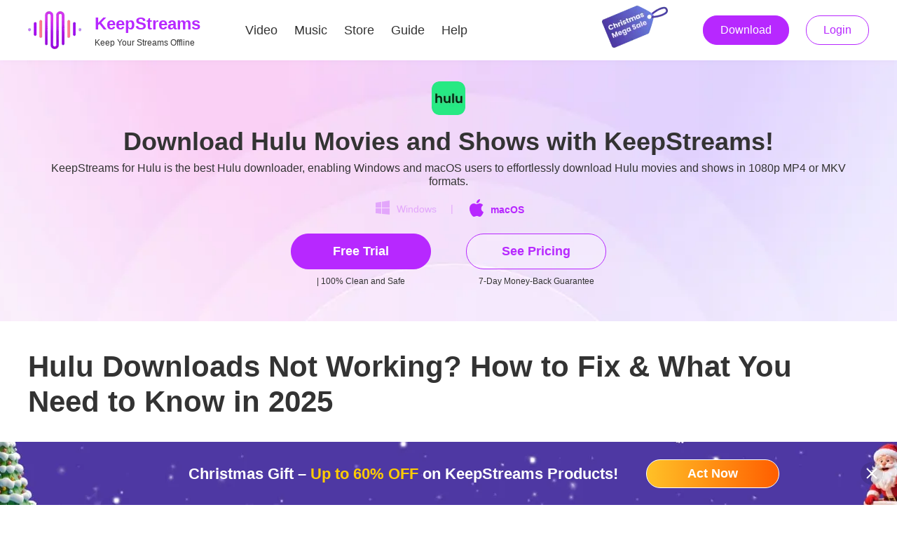

--- FILE ---
content_type: text/html; charset=utf-8
request_url: https://keepstreams.com/hulu-downloads-not-working
body_size: 93874
content:
<!doctype html>
<html data-n-head-ssr lang="en" data-n-head="%7B%22lang%22:%7B%22ssr%22:%22en%22%7D%7D">
<head>
  <title>Hulu Downloads Not Working? How to Fix &amp; What You Need to Know in 2025</title><meta data-n-head="ssr" charset="utf-8"><meta data-n-head="ssr" name="viewport" content="width=device-width, initial-scale=1.0"><meta data-n-head="ssr" http-equiv="x-dns-prefetch-control" content="on"><meta data-n-head="ssr" data-hid="description" name="description" content="This article covers 7 tips to troubleshoot Hulu downloads not working, and the common reasons why are Hulu downloads not working."><meta data-n-head="ssr" data-hid="keywords" name="keywords" content="Hulu downloads not working"><link data-n-head="ssr" rel="icon" type="image/x-icon" href="/favicon.ico"><link data-n-head="ssr" rel="preconnect" href="https://c.keepstreams.com"><link data-n-head="ssr" rel="preconnect" href="https://c1.keepstreams.com"><link data-n-head="ssr" rel="preconnect" href="https://c2.keepstreams.com"><link data-n-head="ssr" rel="preconnect" href="https://c3.keepstreams.com"><link data-n-head="ssr" rel="preconnect" href="https://c4.keepstreams.com"><link data-n-head="ssr" rel="preconnect" href="https://c5.keepstreams.com"><link data-n-head="ssr" rel="preconnect" href="https://c6.keepstreams.com"><link data-n-head="ssr" rel="canonical" href="https://keepstreams.com/hulu-downloads-not-working"><link data-n-head="ssr" ref="preload" as="image" href="https://c1.keepstreams.com/assets/images/common/store_bg.jpg" fetchpriority="high"><link data-n-head="ssr" rel="alternate" hreflang="x-default" href="https://keepstreams.com/hulu-downloads-not-working"><link data-n-head="ssr" rel="alternate" hreflang="en" href="https://keepstreams.com/hulu-downloads-not-working"><link data-n-head="ssr" rel="preconnect" href="https://fonts.googleapis.com"><link data-n-head="ssr" rel="preconnect" href="https://fonts.gstatic.com" crossorigin="anonymous"><link data-n-head="ssr" rel="preload" as="font" href="/fonts/Poppins-Bold.woff2" type="font/woff2" crossorigin="anonymous"><link data-n-head="ssr" rel="preload" as="image" href="https://c2.keepstreams.com/assets/images/activity/christmas_25/top_nav.jpg?t=1711517472132" fetchpriority="high"><link data-n-head="ssr" rel="preconnect" href="https://backend.keepstreams.com"><link data-n-head="ssr" rel="preload" href="https://keepstreams.com/uploads/images/17036538774810963.jpg" as="image"><script data-n-head="ssr" type="application/ld+json">{"@context":"https://schema.org","@graph":[{"@type":"Article","mainEntityOfPage":{"@type":"WebPage","@id":"https://keepstreams.com/hulu-downloads-not-working"},"headline":"Hulu Downloads Not Working? How to Fix & What You Need to Know in 2025","description":"This article covers 7 tips to troubleshoot Hulu downloads not working, and the common reasons why are Hulu downloads not working.","image":{"@type":"ImageObject","url":"https://c3.keepstreams.com/uploads/images/17496257565818178.jpg","width":400,"height":400},"author":{"@type":"Person","name":"Steve Collins","url":"https://keepstreams.com/authors/steve-collins"},"publisher":{"@type":"Organization","name":"KeepStreams","logo":{"@type":"ImageObject","url":"https://keepstreams.com/uploads/images/16801432496777603.jpg"}},"datePublished":"2023-08-06 12:55:06","dateModified":"2025-09-14 14:57:17"},{"@type":"Organization","@id":"https://keepstreams.com/#organization","name":"KeepStreams LLC","url":"https://keepstreams.com/","logo":{"@type":"ImageObject","url":"https://keepstreams.com/uploads/images/16801432496777603.jpg"},"description":"KeepStreams, owned by KeepStreams LLC, provides world-class multimedia solutions. Its flagship products enable downloading and converting 4K UHD content from over 3,000 websites, including Netflix, Disney+, and Amazon Prime.","foundingDate":"2018-02-17","contactPoint":{"@type":"ContactPoint","contactType":"customer service","email":"contact@keepstreams.com"},"address":{"@type":"PostalAddress","streetAddress":"257 Fireweed Ln","addressLocality":"Ketchikan","addressRegion":"Alaska","postalCode":"99901","addressCountry":"US"},"sameAs":["https://www.facebook.com/keepstreams","https://x.com/keepstreams","https://www.youtube.com/@KeepStreams","https://www.reddit.com/r/KeepStreams/","https://medium.com/@keepstreams_16439","https://www.trustpilot.com/review/keepstreams.com"]}]}</script><link rel="preload" href="https://c.keepstreams.com/dist/20260113154213621/app.1768290272030.js" as="script"><link rel="preload" href="https://c.keepstreams.com/dist/20260113154213621/pages/main/_article.1768290272030.js" as="script"><style data-vue-ssr-id="ab825800:0 1143b575:0 5727cc49:0 d11c75fc:0 1904067e:0 6c6c5c32:0 c6af92de:0 ee00f938:0 906a92d0:0 c9eb0676:0 d2ca4d4e:0 55c27f92:0 71b6d67d:0 792b1a3e:0 213d3386:0 2476a1b2:0 7372e38c:0 5cb349fa:0 3d2d735b:0 26b500fd:0 0384d9dd:0 7c0824ba:0 6977c764:0 53e07a4d:0 40199d80:0 b38735a8:0 46841f20:0 691260d2:0 0d798f70:0 33e42ff4:0 50b82368:0 9668dd6a:0 6fc7ab0d:0 50c6a539:0 2f9b39d6:0 23d52a22:0 90d9101a:0 49b45e1c:0 5fd4e62a:0 a2bf4ac4:0 44c81cca:0 7b7dff96:0 6c9ced12:0 f57f2266:0 4f6f6574:0 398d8e1e:0 f1cdbaf6:0 3161f838:0 1b0ffb1f:0">.icon_act_adm_close,.icon_act_adm_close_hover,.icon_act_fold,.icon_act_succ,.icon_act_succ2,.icon_act_unflod,.icon_add,.icon_add_mini,.icon_all,.icon_arrow1,.icon_arrow2,.icon_arrow3,.icon_arrow4,.icon_arrow5,.icon_arrow6,.icon_arrow7,.icon_arrow8,.icon_arrow9,.icon_arrow10,.icon_arrow-down,.icon_arrow-down-3,.icon_arrow-right,.icon_arrow-up-3,.icon_arrow_blue,.icon_arrow_down_s,.icon_arrow_orange,.icon_arrow_up,.icon_arrow_up_h,.icon_arrow_up_h_1,.icon_arrow_up_s,.icon_ask_question,.icon_bottom_close,.icon_bottom_close1,.icon_bottom_close_hover,.icon_bottom_close_hover1,.icon_bottom_close_hover2,.icon_bottom_close_hover3,.icon_bottom_close_xs,.icon_bottom_close_xs_hover,.icon_bottom_close_xs_hover2,.icon_bottom_close_xs_hover3,.icon_check_music,.icon_check_video,.icon_checked,.icon_checked2,.icon_checked3,.icon_checked4,.icon_checked12,.icon_cir_arrow_1,.icon_cir_arrow_2,.icon_close16,.icon_close_bottom_hover2,.icon_close_h24,.icon_close_hover,.icon_close_hover_333,.icon_close_hover_blue,.icon_close_n,.icon_close_n24,.icon_close_normal,.icon_close_normal2,.icon_ctp_error,.icon_ctp_right,.icon_dialog_close,.icon_dialog_close_hover,.icon_dialog_close_normal,.icon_dialog_close_normal_hover,.icon_down_normal,.icon_down_pressed,.icon_download_btn_icon,.icon_email,.icon_expand_hover,.icon_expand_normal,.icon_f,.icon_facebook,.icon_failed,.icon_fill_logo,.icon_full_star,.icon_full_star_s,.icon_half_star,.icon_icon_ctp_error,.icon_icon_ctp_right,.icon_icon_kb1,.icon_icon_kb2,.icon_icon_kb3,.icon_icon_ks1,.icon_icon_ks2,.icon_icon_ks3,.icon_icon_展开,.icon_kb1,.icon_kb2,.icon_kb3,.icon_kb_logo,.icon_kb_logo48,.icon_KeepBeats,.icon_keepstreams_mychoice,.icon_kind_left,.icon_kind_right,.icon_ks1,.icon_ks2,.icon_ks3,.icon_langs_down,.icon_langs_icon,.icon_langs_top,.icon_left-hover,.icon_left-normal,.icon_letter_logo,.icon_loading,.icon_lock,.icon_logo,.icon_logo40,.icon_logo48,.icon_logo_card,.icon_logo_footer,.icon_mac,.icon_mac14_h,.icon_mac14_n,.icon_mac_2,.icon_mac_12,.icon_mac_14,.icon_mac_blue,.icon_mac_h_12,.icon_mac_mh_12,.icon_mac_s,.icon_mac_s_b,.icon_mac_s_w,.icon_mac_w20,.icon_macos,.icon_macos2,.icon_menu,.icon_menu_blue,.icon_music,.icon_music2,.icon_n_left,.icon_n_right,.icon_normal_icon,.icon_open_hover,.icon_open_normal,.icon_pack_hover,.icon_pack_normal,.icon_r-arrow,.icon_reduce,.icon_right-hover,.icon_right-normal,.icon_right_hover,.icon_right_normal,.icon_sites_hover,.icon_sites_normal,.icon_submit_failed,.icon_submit_success,.icon_success,.icon_sus_p,.icon_t,.icon_table_hover,.icon_table_normal,.icon_talktab_right,.icon_talktab_top_center,.icon_talktab_top_left,.icon_talktab_top_right,.icon_time_count,.icon_tooggle,.icon_twitter,.icon_up_close_h,.icon_up_close_n,.icon_update,.icon_updating,.icon_video,.icon_video2,.icon_what,.icon_win,.icon_win14_h,.icon_win14_n,.icon_win_2,.icon_win_2_1,.icon_win_12,.icon_win_14,.icon_win_blue,.icon_win_g,.icon_win_h_12,.icon_win_mh_12,.icon_win_s,.icon_win_s_b,.icon_win_s_w,.icon_win_w20,.icon_winos,.icon_winos2,.icon_y{display:inline-block;background:url(https://c1.keepstreams.com/assets/images/common/1x_m/icon_58.png?t=1241) no-repeat;background-size:48.063rem 48rem}.icon_KeepBeats{background-position:0 -27.188rem;width:4rem;height:4rem}.icon_act_adm_close{background-position:-12.063rem -36.75rem;width:1.5rem;height:1.5rem}.icon_act_adm_close_hover{background-position:-14.813rem -36.75rem;width:1.5rem;height:1.5rem}.icon_act_fold{background-position:-44.75rem -14.688rem;width:1rem;height:1.25rem}.icon_act_succ{background-position:-23.25rem -13.75rem;width:3rem;height:3rem}.icon_act_succ2{background-position:-12.938rem -32.438rem;width:3rem;height:3rem}.icon_act_unflod{background-position:-44.75rem -17.188rem;width:1rem;height:1.25rem}.icon_add{background-position:-25.563rem -36.75rem;width:1.25rem;height:1.25rem}.icon_add_mini{background-position:-25.75rem -19.625rem;width:.5rem;height:.5rem}.icon_all{background-position:-30.688rem -22.375rem;width:1rem;height:1rem}.icon_arrow-down-3{background-position:-29rem -42.875rem;width:1rem;height:.5rem}.icon_arrow-down{background-position:-30.688rem -24.625rem;width:1rem;height:1rem}.icon_arrow-right{background-position:0 -45rem;width:1rem;height:1rem}.icon_arrow-up-3{background-position:-31.25rem -42.875rem;width:1rem;height:.5rem}.icon_arrow1{background-position:-47.25rem -4.625rem}.icon_arrow1,.icon_arrow10{width:.625rem;height:1.063rem}.icon_arrow10{background-position:-47.25rem -6.938rem}.icon_arrow2{background-position:-47.25rem -9.25rem}.icon_arrow2,.icon_arrow3{width:.625rem;height:1.063rem}.icon_arrow3{background-position:-47.25rem -11.563rem}.icon_arrow4{background-position:-47.25rem -13.875rem}.icon_arrow4,.icon_arrow5{width:.625rem;height:1.063rem}.icon_arrow5{background-position:-47.25rem -16.188rem}.icon_arrow6{background-position:-47.25rem -18.5rem}.icon_arrow6,.icon_arrow7{width:.625rem;height:1.063rem}.icon_arrow7{background-position:-47.25rem -20.813rem}.icon_arrow8{background-position:-47.25rem -23.125rem}.icon_arrow8,.icon_arrow9{width:.625rem;height:1.063rem}.icon_arrow9{background-position:-47.25rem -25.438rem}.icon_arrow_blue{background-position:-24.5rem -42.875rem;width:1rem;height:.625rem}.icon_arrow_down_s{background-position:-22.25rem -42.875rem;width:1rem;height:.688rem}.icon_arrow_orange{background-position:-26.75rem -42.875rem;width:1rem;height:.625rem}.icon_arrow_up{background-position:-2.75rem -42.875rem;width:1.375rem;height:.813rem}.icon_arrow_up_h{background-position:-37.625rem -34.438rem;width:1.5rem;height:.875rem}.icon_arrow_up_h_1{background-position:0 -42.875rem;width:1.5rem;height:.875rem}.icon_arrow_up_s{background-position:-44.75rem -41rem;width:1.063rem;height:.625rem}.icon_ask_question{background-position:-41.5rem -15.75rem;width:1.75rem;height:1.75rem}.icon_bottom_close{background-position:-37.625rem -8.313rem;width:2.5rem;height:2.5rem}.icon_bottom_close1{background-position:-37.625rem -12.063rem;width:2.5rem;height:2.5rem}.icon_bottom_close_hover{background-position:-37.625rem -15.813rem;width:2.5rem;height:2.5rem}.icon_bottom_close_hover1{background-position:-37.625rem -19.563rem;width:2.5rem;height:2.5rem}.icon_bottom_close_hover2{background-position:-37.625rem -23.313rem;width:2.5rem;height:2.5rem}.icon_bottom_close_hover3{background-position:-37.625rem -27.063rem;width:2.5rem;height:2.5rem}.icon_bottom_close_xs{background-position:-28.063rem -36.75rem;width:1.25rem;height:1.25rem}.icon_bottom_close_xs_hover{background-position:-30.563rem -36.75rem;width:1.25rem;height:1.25rem}.icon_bottom_close_xs_hover2{background-position:-33.063rem -36.75rem;width:1.25rem;height:1.25rem}.icon_bottom_close_xs_hover3{background-position:-35.563rem -36.75rem;width:1.25rem;height:1.25rem}.icon_check_music{background-position:-11.25rem -45rem;width:1rem;height:1rem}.icon_check_video{background-position:-13.5rem -45rem;width:1rem;height:1rem}.icon_checked{background-position:-2.25rem -45rem;width:1rem;height:1rem}.icon_checked12{background-position:-10rem -47.25rem;width:.75rem;height:.625rem}.icon_checked2{background-position:-4.5rem -45rem;width:1rem;height:1rem}.icon_checked3{background-position:-6.75rem -45rem;width:1rem;height:1rem}.icon_checked4{background-position:-9rem -45rem;width:1rem;height:1rem}.icon_cir_arrow_1{background-position:0 -32.438rem;width:3.063rem;height:3.063rem}.icon_cir_arrow_2{background-position:-4.313rem -32.438rem;width:3.063rem;height:3.063rem}.icon_close16{background-position:-15.75rem -45rem;width:1rem;height:1rem}.icon_close_bottom_hover2{background-position:-38.063rem -36.75rem;width:1.25rem;height:1.25rem}.icon_close_h24{background-position:-17.563rem -36.75rem;width:1.5rem;height:1.5rem}.icon_close_hover{background-position:-44.75rem -19.688rem;width:1.063rem;height:1.063rem}.icon_close_hover_333{background-position:-44.75rem -22rem;width:1.063rem;height:1.063rem}.icon_close_hover_blue{background-position:-44.75rem -24.313rem;width:1.063rem;height:1.063rem}.icon_close_n{background-position:-47.25rem -40.125rem;width:.75rem;height:.75rem}.icon_close_n24{background-position:-20.313rem -36.75rem;width:1.5rem;height:1.5rem}.icon_close_normal{background-position:-44.75rem -26.625rem;width:1.063rem;height:1.063rem}.icon_close_normal2{background-position:-18rem -45rem;width:1rem;height:1rem}.icon_ctp_error{background-position:0 0;width:12.5rem;height:12.5rem}.icon_ctp_right{background-position:-13.75rem 0;width:12.5rem;height:12.5rem}.icon_dialog_close{background-position:-44.75rem 0;width:1.25rem;height:1.188rem}.icon_dialog_close_hover{background-position:-44.75rem -2.438rem;width:1.25rem;height:1.188rem}.icon_dialog_close_normal{background-position:-41.5rem -9.75rem;width:1.813rem;height:1.75rem}.icon_dialog_close_normal_hover{background-position:-41.5rem -12.75rem;width:1.813rem;height:1.75rem}.icon_down_normal{background-position:-47.25rem -27.75rem;width:.813rem;height:.813rem}.icon_down_pressed{background-position:-47.25rem -29.813rem;width:.813rem;height:.813rem}.icon_download_btn_icon{background-position:-37.625rem 0;width:2.625rem;height:3.25rem}.icon_email{background-position:-29.625rem -27.188rem;width:2rem;height:2rem}.icon_expand_hover{background-position:-47.25rem -31.875rem;width:.813rem;height:.813rem}.icon_expand_normal{background-position:-47.25rem -33.938rem;width:.813rem;height:.813rem}.icon_f{background-position:-47.25rem -2.25rem;width:.625rem;height:1.125rem}.icon_facebook{background-position:-34.188rem -32.438rem;width:2rem;height:2rem}.icon_failed{background-position:-41.5rem -30.75rem;width:2rem;height:1.438rem}.icon_fill_logo{background-position:-27.5rem -11rem;width:4rem;height:4rem}.icon_full_star{background-position:-17.125rem -39.688rem;width:1.25rem;height:1.25rem}.icon_full_star_s{background-position:-20.25rem -45rem;width:1rem;height:1rem}.icon_half_star{background-position:-19.625rem -39.688rem;width:1.25rem;height:1.25rem}.icon_icon_ctp_error{background-position:-22.5rem -45rem;width:1rem;height:1rem}.icon_icon_ctp_right{background-position:-24.75rem -45rem;width:1rem;height:1rem}.icon_icon_kb1{background-position:-12.188rem -22.375rem}.icon_icon_kb1,.icon_icon_kb2{width:3.375rem;height:3.375rem}.icon_icon_kb2{background-position:-16.813rem -22.375rem}.icon_icon_kb3{background-position:-21.438rem -22.375rem}.icon_icon_kb3,.icon_icon_ks1{width:3.375rem;height:3.375rem}.icon_icon_ks1{background-position:-26.063rem -22.375rem}.icon_icon_ks2{background-position:-15.75rem -27.188rem}.icon_icon_ks2,.icon_icon_ks3{width:3.375rem;height:3.375rem}.icon_icon_ks3{background-position:-20.375rem -27.188rem}.icon_icon_展开{background-position:-11.5rem -19.625rem;width:1.875rem;height:1.25rem}.icon_kb1{background-position:-25rem -27.188rem}.icon_kb1,.icon_kb2{width:3.375rem;height:3.375rem}.icon_kb2{background-position:-33rem 0}.icon_kb3{background-position:-33rem -4.625rem;width:3.375rem;height:3.375rem}.icon_kb_logo{background-position:-27.5rem -16.25rem;width:4rem;height:4rem}.icon_kb_logo48{background-position:-17.188rem -32.438rem;width:3rem;height:3rem}.icon_keepstreams_mychoice{background-position:-5.25rem -27.188rem;width:4rem;height:4rem}.icon_kind_left{background-position:-9.5rem -39.688rem;width:1.313rem;height:1.688rem}.icon_kind_right{background-position:-12.063rem -39.688rem;width:1.313rem;height:1.688rem}.icon_ks1{background-position:-33rem -9.25rem}.icon_ks1,.icon_ks2{width:3.375rem;height:3.375rem}.icon_ks2{background-position:-33rem -13.875rem}.icon_ks3{background-position:-33rem -18.5rem;width:3.375rem;height:3.375rem}.icon_langs_down{background-position:-37.75rem -42.875rem;width:.688rem;height:.438rem}.icon_langs_icon{background-position:-22.125rem -39.688rem;width:1.25rem;height:1.25rem}.icon_langs_top{background-position:-39.688rem -42.875rem;width:.688rem;height:.438rem}.icon_left-hover{background-position:0 -39.688rem;width:1.125rem;height:1.938rem}.icon_left-normal{background-position:-2.375rem -39.688rem;width:1.125rem;height:1.938rem}.icon_letter_logo{background-position:-37.625rem -4.5rem;width:2.563rem;height:2.563rem}.icon_loading{background-position:-10.5rem -27.188rem;width:4rem;height:4rem}.icon_lock{background-position:-27rem -45rem;width:1rem;height:1rem}.icon_logo{background-position:-6.188rem -22.375rem;width:4.75rem;height:3.375rem}.icon_logo40{background-position:0 -36.75rem;width:2.375rem;height:1.688rem}.icon_logo48{background-position:-29.938rem -32.438rem;width:3rem;height:2.125rem}.icon_logo_card{background-position:0 -13.75rem;width:10.25rem;height:7.375rem}.icon_logo_footer{background-position:0 -22.375rem;width:4.938rem;height:3.563rem}.icon_mac{background-position:-41.5rem -36.125rem;width:1.563rem;height:1.563rem}.icon_mac14_h{background-position:-24.625rem -39.688rem}.icon_mac14_h,.icon_mac14_n{width:1.25rem;height:1.25rem}.icon_mac14_n{background-position:-27.125rem -39.688rem}.icon_mac_12{background-position:-47.25rem -42.125rem;width:.75rem;height:.75rem}.icon_mac_14{background-position:-47.25rem 0;width:.813rem;height:1rem}.icon_mac_2{background-position:-3.625rem -36.75rem;width:1.563rem;height:1.563rem}.icon_mac_blue{background-position:-14.625rem -39.688rem;width:1.25rem;height:1.563rem}.icon_mac_h_12{background-position:-47.25rem -44.125rem;width:.75rem;height:.75rem}.icon_mac_mh_12{background-position:-44.688rem -45rem;width:.75rem;height:.75rem}.icon_mac_s{background-position:-44.75rem -28.938rem}.icon_mac_s,.icon_mac_s_b{width:.938rem;height:1.188rem}.icon_mac_s_b{background-position:-44.75rem -31.375rem}.icon_mac_s_w{background-position:-44.75rem -33.813rem;width:.938rem;height:1.188rem}.icon_mac_w20{background-position:-29.625rem -39.688rem;width:1.25rem;height:1.25rem}.icon_macos{background-position:-41.5rem -18.75rem}.icon_macos,.icon_macos2{width:1.75rem;height:1.75rem}.icon_macos2{background-position:-41.5rem -21.75rem}.icon_menu{background-position:-20.375rem -19.625rem}.icon_menu,.icon_menu_blue{width:1.438rem;height:1.125rem}.icon_menu_blue{background-position:-23.063rem -19.625rem}.icon_music{background-position:-44.75rem -36.25rem;width:1.063rem;height:1rem}.icon_music2{background-position:-32.125rem -39.688rem;width:1.25rem;height:1.25rem}.icon_n_left{background-position:-41.5rem 0;width:2rem;height:2rem}.icon_n_right{background-position:-41.5rem -3.25rem;width:2rem;height:2rem}.icon_normal_icon{background-position:-8.625rem -32.438rem;width:3.063rem;height:3.063rem}.icon_open_hover{background-position:-10.25rem -42.875rem;width:1.188rem;height:.75rem}.icon_open_normal{background-position:-12.688rem -42.875rem;width:1.188rem;height:.75rem}.icon_pack_hover{background-position:-15.125rem -42.875rem;width:1.188rem;height:.75rem}.icon_pack_normal{background-position:-17.563rem -42.875rem;width:1.188rem;height:.75rem}.icon_r-arrow{background-position:-20rem -42.875rem;width:1rem;height:.75rem}.icon_reduce{background-position:-34.625rem -39.688rem;width:1.25rem;height:1.25rem}.icon_right-hover{background-position:-4.75rem -39.688rem;width:1.125rem;height:1.938rem}.icon_right-normal{background-position:-7.125rem -39.688rem;width:1.125rem;height:1.938rem}.icon_right_hover{background-position:-33rem -23.125rem;width:3.25rem;height:3.25rem}.icon_right_normal{background-position:-33rem -27.625rem;width:3.25rem;height:3.25rem}.icon_sites_hover{background-position:0 -47.25rem;width:.75rem;height:.75rem}.icon_sites_normal{background-position:-2rem -47.25rem;width:.75rem;height:.75rem}.icon_submit_failed{background-position:-27.5rem 0;width:4.25rem;height:4.25rem}.icon_submit_success{background-position:-27.5rem -5.5rem;width:4.25rem;height:4.25rem}.icon_success{background-position:-41.5rem -33.438rem;width:2rem;height:1.438rem}.icon_sus_p{background-position:-29.25rem -45rem;width:1rem;height:1rem}.icon_t{background-position:-36rem -45rem;width:1.063rem;height:.938rem}.icon_table_hover{background-position:-33.5rem -42.875rem;width:.875rem;height:.5rem}.icon_table_normal{background-position:-35.625rem -42.875rem;width:.875rem;height:.5rem}.icon_talktab_right{background-position:-44.75rem -38.5rem;width:.813rem;height:1.25rem}.icon_talktab_top_center{background-position:-5.375rem -42.875rem;width:1.25rem;height:.813rem}.icon_talktab_top_left{background-position:-47.25rem -36rem;width:.813rem;height:.813rem}.icon_talktab_top_right{background-position:-47.25rem -38.063rem;width:.813rem;height:.813rem}.icon_time_count{background-position:-11.5rem -13.75rem;width:10.5rem;height:4.625rem}.icon_tooggle{background-position:-14.625rem -19.625rem;width:1.875rem;height:1.25rem}.icon_twitter{background-position:-41.5rem -6.5rem;width:2rem;height:2rem}.icon_up_close_h{background-position:-21.438rem -32.438rem;width:3rem;height:3rem}.icon_up_close_n{background-position:-25.688rem -32.438rem;width:3rem;height:3rem}.icon_update{background-position:-44.75rem -4.875rem;width:1.188rem;height:1.25rem}.icon_updating{background-position:-37.625rem -30.813rem;width:2.375rem;height:2.375rem}.icon_video{background-position:-31.5rem -45rem;width:1rem;height:1rem}.icon_video2{background-position:-37.125rem -39.688rem;width:1.25rem;height:1.25rem}.icon_what{background-position:-33.75rem -45rem;width:1rem;height:1rem}.icon_win{background-position:-6.438rem -36.75rem;width:1.563rem;height:1.563rem}.icon_win14_h{background-position:-38.313rem -45rem}.icon_win14_h,.icon_win14_n{width:.875rem;height:.875rem}.icon_win14_n{background-position:-40.438rem -45rem}.icon_win_12{background-position:-4rem -47.25rem;width:.75rem;height:.75rem}.icon_win_14{background-position:-42.563rem -45rem;width:.875rem;height:.875rem}.icon_win_2{background-position:-9.25rem -36.75rem;width:1.563rem;height:1.563rem}.icon_win_2_1{background-position:-17.75rem -19.625rem;width:1.375rem;height:1.25rem}.icon_win_blue{background-position:-39.625rem -39.688rem;width:1.25rem;height:1.25rem}.icon_win_g{background-position:-23.063rem -36.75rem;width:1.25rem;height:1.313rem}.icon_win_h_12{background-position:-6rem -47.25rem;width:.75rem;height:.75rem}.icon_win_mh_12{background-position:-8rem -47.25rem;width:.75rem;height:.75rem}.icon_win_s{background-position:-44.75rem -7.375rem}.icon_win_s,.icon_win_s_b{width:1.188rem;height:1.188rem}.icon_win_s_b{background-position:-44.75rem -9.813rem}.icon_win_s_w{background-position:-44.75rem -12.25rem;width:1.188rem;height:1.188rem}.icon_win_w20{background-position:-42.125rem -39.688rem;width:1.25rem;height:1.25rem}.icon_winos{background-position:-41.5rem -24.75rem}.icon_winos,.icon_winos2{width:1.75rem;height:1.75rem}.icon_winos2{background-position:-41.5rem -27.75rem}.icon_y{background-position:-7.875rem -42.875rem;width:1.125rem;height:.813rem}
.icon_group0,.icon_group1,.icon_group2,.icon_group3,.icon_group4,.icon_group5,.icon_group6,.icon_icon_arrow_down,.icon_icon_arrow_left,.icon_icon_arrow_right,.icon_icon_arrow_right_black,.icon_icon_circle,.icon_icon_expand,.icon_icon_expand_active,.icon_icon_list,.icon_icon_list_active,.icon_icon_loading,.icon_icon_nav_right,.icon_icon_search,.icon_icon_setting,.icon_icon_setting_active,.icon_icon_star,.icon_icon_star_active,.icon_icon_star_hover,.icon_menu_down,.icon_menu_up,.icon_nodata{display:inline-block;background:url(https://c4.keepstreams.com/assets/images/helpcenter/icon.png?t=1704794653505) no-repeat;background-size:20.875rem 18.625rem}.icon_icon_expand,.icon_icon_expand_active{width:1.1875rem;height:1.1875rem}.icon_icon_list,.icon_icon_list_active{width:1.0625rem;height:1.1875rem}.icon_icon_setting,.icon_icon_setting_active{width:1.25rem;height:1.25rem}.icon_icon_star,.icon_icon_star_active,.icon_icon_star_hover{width:1.8125rem;height:1.75rem}.icon_menu_down,.icon_menu_up{width:1rem;height:.5rem}.icon_group0{background-position:-15.5rem -8.8125rem;width:3rem;height:3rem}.icon_group1{background-position:0 -8.8125rem;width:4.25rem;height:3rem}.icon_group2{background-position:-15.5rem 0;width:3.5rem;height:3.0625rem}.icon_group3{background-position:-10.375rem -8.8125rem;width:3.625rem;height:2.6875rem}.icon_group4{background-position:0 -13.0625rem;width:3.1875rem;height:3.125rem}.icon_group5{background-position:-5.5rem -8.8125rem;width:3.625rem;height:3rem}.icon_group6{background-position:-15.5rem -4.3125rem;width:3.25rem;height:3.25rem}.icon_icon_arrow_down{background-position:-13.5rem -17.4375rem;width:.6875rem;height:.5rem}.icon_icon_arrow_left{background-position:-18rem -13.0625rem;width:.8125rem;height:1.125rem}.icon_icon_arrow_right{background-position:-20.25rem 0;width:.625rem;height:.8125rem}.icon_icon_arrow_right_black{background-position:-20.25rem -2.0625rem;width:.5rem;height:.6875rem}.icon_icon_circle{background-position:-20.25rem -4rem;width:.375rem;height:.375rem}.icon_icon_expand{background-position:-15.5625rem -13.0625rem}.icon_icon_expand_active{background-position:0 -17.4375rem}.icon_icon_list{background-position:-2.4375rem -17.4375rem}.icon_icon_list_active{background-position:-4.75rem -17.4375rem}.icon_icon_loading{background-position:0 0;width:7.5625rem;height:7.5625rem}.icon_icon_nav_right{background-position:-7.0625rem -17.4375rem;width:.6875rem;height:1rem}.icon_icon_search{background-position:-8.8125rem -5.75rem;width:1.8125rem;height:1.8125rem}.icon_icon_setting{background-position:-10.5625rem -13.0625rem}.icon_icon_setting_active{background-position:-13.0625rem -13.0625rem}.icon_icon_star{background-position:-11.875rem -5.75rem}.icon_icon_star_active{background-position:-4.4375rem -13.0625rem}.icon_icon_star_hover{background-position:-7.5rem -13.0625rem}.icon_menu_down{background-position:-9rem -17.4375rem}.icon_menu_up{background-position:-11.25rem -17.4375rem}.icon_nodata{background-position:-8.8125rem 0;width:5.4375rem;height:4.5rem}
.icon_abematv_downloader32,.icon_adult_downloader32,.icon_aio32,.icon_amazon_music_converter32,.icon_amazon_prime_downloader32,.icon_apple_music_converter32,.icon_apple_tv_downloader32,.icon_apple_tv_plus_downloader32,.icon_audible_converter32,.icon_audio_converter32,.icon_caribbeancom_downloader32,.icon_channel_4_downloader32,.icon_crackle_downloader32,.icon_crunchyroll_downloader32,.icon_cw_downloader32,.icon_danime_downloader32,.icon_dazn_downloader32,.icon_deezer_converter32,.icon_dhits_converter32,.icon_discovery_plus_downloader32,.icon_disney_plus_downloader32,.icon_dmm_video_downloader32,.icon_espn_plus_downloader32,.icon_family_club_downloader32,.icon_fandango_at_home_downloader32,.icon_fanza_downloader32,.icon_fod_downloader32,.icon_foxtel_downloader32,.icon_funimation_downloader32,.icon_hbo_downloader32,.icon_hbo_max_downloader32,.icon_hulu_downloader32,.icon_itvx_downloader32,.icon_joyn_downloader32,.icon_keepbeats32,.icon_keepstreams32,.icon_keepstreams_mychoice32,.icon_keepstreams_white32,.icon_lemino_downloader32,.icon_line_music_converter32,.icon_m3u8_downloader32,.icon_m6_plus_downloader32,.icon_max_downloader32,.icon_mgstage_downloader32,.icon_more32,.icon_mpd_downloader32,.icon_music_aio32,.icon_mycanal_downloader32,.icon_myfans_downloader32,.icon_netflix_downloader32,.icon_nhk_downloader32,.icon_nhk_plus_downloader32,.icon_now_downloader32,.icon_onlyfans_downloader32,.icon_pandora_converter32,.icon_paramount_plus_downloader32,.icon_peacock_downloader32,.icon_plex_downloader32,.icon_pluto_tv_downloader32,.icon_pornhub_downloader32,.icon_qobuz_converter32,.icon_rakuten_tv_downloader32,.icon_rakuten_viki_downloader32,.icon_roku_channel_downloader32,.icon_rtl_plus_downloader32,.icon_shahid_vip_downloader32,.icon_skyshowtime_downloader32,.icon_sokmil_downloader32,.icon_soundcloud_converter32,.icon_spotify_converter32,.icon_stan_downloader32,.icon_starz_downloader32,.icon_telasa_downloader32,.icon_tidal_converter32,.icon_tubi_downloader32,.icon_tver_downloader32,.icon_twitch_downloader32,.icon_udemy_downloader32,.icon_unext_downloader32,.icon_video_downloader32,.icon_vix_downloader32,.icon_waipu_downloader32,.icon_wow_downloader32,.icon_wowow_downloader32,.icon_youtube_downloader32,.icon_youtube_movies_downloader32,.icon_youtube_music_converter32{display:inline-block;background:url(https://c2.keepstreams.com/assets/images/product_logo/s32/1x_m/icon_6873.png?t=7333) no-repeat;background-size:31.25rem 28rem}.icon_abematv_downloader32{background-position:0 0;width:2rem;height:2rem}.icon_adult_downloader32{background-position:-3.25rem 0;width:2rem;height:2rem}.icon_aio32{background-position:0 -3.25rem;width:2rem;height:2rem}.icon_amazon_music_converter32{background-position:-3.25rem -3.25rem;width:2rem;height:2rem}.icon_amazon_prime_downloader32{background-position:-6.5rem 0;width:2rem;height:2rem}.icon_apple_music_converter32{background-position:-6.5rem -3.25rem;width:2rem;height:2rem}.icon_apple_tv_downloader32{background-position:0 -6.5rem;width:2rem;height:2rem}.icon_apple_tv_plus_downloader32{background-position:-3.25rem -6.5rem;width:2rem;height:2rem}.icon_audible_converter32{background-position:-6.5rem -6.5rem;width:2rem;height:2rem}.icon_audio_converter32{background-position:-9.75rem 0;width:2rem;height:2rem}.icon_caribbeancom_downloader32{background-position:-9.75rem -3.25rem;width:2rem;height:2rem}.icon_channel_4_downloader32{background-position:-9.75rem -6.5rem;width:2rem;height:2rem}.icon_crackle_downloader32{background-position:0 -9.75rem;width:2rem;height:2rem}.icon_crunchyroll_downloader32{background-position:-3.25rem -9.75rem;width:2rem;height:2rem}.icon_cw_downloader32{background-position:-6.5rem -9.75rem;width:2rem;height:2rem}.icon_danime_downloader32{background-position:-9.75rem -9.75rem;width:2rem;height:2rem}.icon_dazn_downloader32{background-position:-13rem 0;width:2rem;height:2rem}.icon_deezer_converter32{background-position:-13rem -3.25rem;width:2rem;height:2rem}.icon_dhits_converter32{background-position:-13rem -6.5rem;width:2rem;height:2rem}.icon_discovery_plus_downloader32{background-position:-13rem -9.75rem;width:2rem;height:2rem}.icon_disney_plus_downloader32{background-position:0 -13rem;width:2rem;height:2rem}.icon_dmm_video_downloader32{background-position:-3.25rem -13rem;width:2rem;height:2rem}.icon_espn_plus_downloader32{background-position:-6.5rem -13rem;width:2rem;height:2rem}.icon_family_club_downloader32{background-position:-9.75rem -13rem;width:2rem;height:2rem}.icon_fandango_at_home_downloader32{background-position:-13rem -13rem;width:2rem;height:2rem}.icon_fanza_downloader32{background-position:-16.25rem 0;width:2rem;height:2rem}.icon_fod_downloader32{background-position:-16.25rem -3.25rem;width:2rem;height:2rem}.icon_foxtel_downloader32{background-position:-16.25rem -6.5rem;width:2rem;height:2rem}.icon_funimation_downloader32{background-position:-16.25rem -9.75rem;width:2rem;height:2rem}.icon_hbo_downloader32{background-position:-16.25rem -13rem;width:2rem;height:2rem}.icon_hbo_max_downloader32{background-position:0 -16.25rem;width:2rem;height:2rem}.icon_hulu_downloader32{background-position:-3.25rem -16.25rem;width:2rem;height:2rem}.icon_itvx_downloader32{background-position:-6.5rem -16.25rem;width:2rem;height:2rem}.icon_joyn_downloader32{background-position:-9.75rem -16.25rem;width:2rem;height:2rem}.icon_keepbeats32{background-position:-13rem -16.25rem;width:2rem;height:2rem}.icon_keepstreams32{background-position:-16.25rem -16.25rem;width:2rem;height:2rem}.icon_keepstreams_mychoice32{background-position:-19.5rem 0;width:2rem;height:2rem}.icon_keepstreams_white32{background-position:-19.5rem -3.25rem;width:2rem;height:2rem}.icon_lemino_downloader32{background-position:-19.5rem -6.5rem;width:2rem;height:2rem}.icon_line_music_converter32{background-position:-19.5rem -9.75rem;width:2rem;height:2rem}.icon_m3u8_downloader32{background-position:-19.5rem -13rem;width:2rem;height:2rem}.icon_m6_plus_downloader32{background-position:-19.5rem -16.25rem;width:2rem;height:2rem}.icon_max_downloader32{background-position:0 -19.5rem;width:2rem;height:2rem}.icon_mgstage_downloader32{background-position:-3.25rem -19.5rem;width:2rem;height:2rem}.icon_more32{background-position:-6.5rem -19.5rem;width:2rem;height:2rem}.icon_mpd_downloader32{background-position:-9.75rem -19.5rem;width:2rem;height:2rem}.icon_music_aio32{background-position:-13rem -19.5rem;width:2rem;height:2rem}.icon_mycanal_downloader32{background-position:-16.25rem -19.5rem;width:2rem;height:2rem}.icon_myfans_downloader32{background-position:-19.5rem -19.5rem;width:2rem;height:2rem}.icon_netflix_downloader32{background-position:-22.75rem 0;width:2rem;height:2rem}.icon_nhk_downloader32{background-position:-22.75rem -3.25rem;width:2rem;height:2rem}.icon_nhk_plus_downloader32{background-position:-22.75rem -6.5rem;width:2rem;height:2rem}.icon_now_downloader32{background-position:-22.75rem -9.75rem;width:2rem;height:2rem}.icon_onlyfans_downloader32{background-position:-22.75rem -13rem;width:2rem;height:2rem}.icon_pandora_converter32{background-position:-22.75rem -16.25rem;width:2rem;height:2rem}.icon_paramount_plus_downloader32{background-position:-22.75rem -19.5rem;width:2rem;height:2rem}.icon_peacock_downloader32{background-position:0 -22.75rem;width:2rem;height:2rem}.icon_plex_downloader32{background-position:-3.25rem -22.75rem;width:2rem;height:2rem}.icon_pluto_tv_downloader32{background-position:-6.5rem -22.75rem;width:2rem;height:2rem}.icon_pornhub_downloader32{background-position:-9.75rem -22.75rem;width:2rem;height:2rem}.icon_qobuz_converter32{background-position:-13rem -22.75rem;width:2rem;height:2rem}.icon_rakuten_tv_downloader32{background-position:-16.25rem -22.75rem;width:2rem;height:2rem}.icon_rakuten_viki_downloader32{background-position:-19.5rem -22.75rem;width:2rem;height:2rem}.icon_roku_channel_downloader32{background-position:-22.75rem -22.75rem;width:2rem;height:2rem}.icon_rtl_plus_downloader32{background-position:-26rem 0;width:2rem;height:2rem}.icon_shahid_vip_downloader32{background-position:-26rem -3.25rem;width:2rem;height:2rem}.icon_skyshowtime_downloader32{background-position:-26rem -6.5rem;width:2rem;height:2rem}.icon_sokmil_downloader32{background-position:-26rem -9.75rem;width:2rem;height:2rem}.icon_soundcloud_converter32{background-position:-26rem -13rem;width:2rem;height:2rem}.icon_spotify_converter32{background-position:-26rem -16.25rem;width:2rem;height:2rem}.icon_stan_downloader32{background-position:-26rem -19.5rem;width:2rem;height:2rem}.icon_starz_downloader32{background-position:-26rem -22.75rem;width:2rem;height:2rem}.icon_telasa_downloader32{background-position:0 -26rem;width:2rem;height:2rem}.icon_tidal_converter32{background-position:-3.25rem -26rem;width:2rem;height:2rem}.icon_tubi_downloader32{background-position:-6.5rem -26rem;width:2rem;height:2rem}.icon_tver_downloader32{background-position:-9.75rem -26rem;width:2rem;height:2rem}.icon_twitch_downloader32{background-position:-13rem -26rem;width:2rem;height:2rem}.icon_udemy_downloader32{background-position:-16.25rem -26rem;width:2rem;height:2rem}.icon_unext_downloader32{background-position:-19.5rem -26rem;width:2rem;height:2rem}.icon_video_downloader32{background-position:-22.75rem -26rem;width:2rem;height:2rem}.icon_vix_downloader32{background-position:-26rem -26rem;width:2rem;height:2rem}.icon_waipu_downloader32{background-position:-29.25rem 0;width:2rem;height:2rem}.icon_wow_downloader32{background-position:-29.25rem -6.5rem;width:2rem;height:2rem}.icon_wowow_downloader32{background-position:-29.25rem -3.25rem;width:2rem;height:2rem}.icon_youtube_downloader32{background-position:-29.25rem -9.75rem;width:2rem;height:2rem}.icon_youtube_movies_downloader32{background-position:-29.25rem -13rem;width:2rem;height:2rem}.icon_youtube_music_converter32{background-position:-29.25rem -16.25rem;width:2rem;height:2rem}
.banner-text{display:flex;flex-direction:column;align-items:center;position:absolute;text-align:center;width:100%;max-width:88%;padding:0 16px 33px}.banner-text .banner-title{font-size:42px;font-weight:600;color:#9b1963;line-height:1.22}.banner-text .banner-desc{font-size:36px;font-weight:900;color:#9b1963;line-height:1.33;margin-bottom:40px;font-family:Montserrat}.banner-text .banner-desc b{font-family:inherit;font-weight:900;color:#ea245d}.banner-button{min-width:360px;height:72px;display:flex;justify-content:center;align-items:center;text-align:center;background:#854810;padding:10px 20px;border-radius:45px;font-size:24px;font-family:Montserrat;font-weight:700;color:#fff;cursor:pointer;transition:.15s;line-height:1.2}.banner-button:hover{background:#a75c17}.amm-content{width:100vw;max-width:830px;padding:10px}.amm-banner{display:flex;align-items:center;justify-content:center}.amm-banner img{width:100%}.normal-modal .amm-content{max-width:816px}.normal-modal .banner-text{width:100%;padding:0;font-family:Montserrat;max-width:100%}.normal-modal .banner-text .banner-title{color:#ff548c;font-size:48px;margin-bottom:12px;font-weight:900;line-height:1}.normal-modal .banner-text .banner-desc{color:#333;font-size:32px;font-weight:900;margin-bottom:40px;font-weight:700;line-height:1.1;max-width:100%}.normal-modal .banner-text .banner-desc b{font-family:inherit;color:#ff548c;font-weight:inherit}.normal-modal .banner-button{background:linear-gradient(180deg,#ff80a9,#ff2f73);color:#fff;border:0 solid #9b1963;cursor:pointer}.normal-modal .banner-button:hover{background:linear-gradient(180deg,#fd74a0,#fd216b)}.normal-modal .icon .icon-normal{-webkit-filter:drop-shadow(#999 0 50px)!important;filter:drop-shadow(#999999 0 50px)!important;transform:translateY(-50px)!important}[lang=ja] .normal-modal .banner-text .banner-desc,[lang=ja] .normal-modal .banner-text .banner-title,[lang=zh] .normal-modal .banner-text .banner-desc,[lang=zh] .normal-modal .banner-text .banner-title{font-family:J002-A-OTF-KanteiryuStd-Ultra}.paddle-upgrade-modal .amm-banner,.upgrade-campaign-modal .amm-banner{justify-content:flex-start}.paddle-upgrade-modal .banner-text,.upgrade-campaign-modal .banner-text{width:100%;max-width:540px;align-items:flex-start;text-align:left;padding:0 24px}.paddle-upgrade-modal .banner-text .banner-title,.upgrade-campaign-modal .banner-text .banner-title{color:#333;margin-bottom:32px}.paddle-upgrade-modal .banner-text .banner-desc,.upgrade-campaign-modal .banner-text .banner-desc{color:#333;font-size:26px;font-weight:400;margin-bottom:36px}.paddle-upgrade-modal .banner-text .banner-desc b,.upgrade-campaign-modal .banner-text .banner-desc b{font-weight:700;color:#b728ff}.paddle-upgrade-modal .banner-button,.upgrade-campaign-modal .banner-button{background:#b728ff}.paddle-upgrade-modal .banner-button:hover,.upgrade-campaign-modal .banner-button:hover{background:#a0f}@media (max-width:768px){.banner-text{padding-bottom:5%}.banner-text .banner-title{font-size:36px}.banner-text .banner-desc{font-size:48px}.banner-button{font-size:20px;height:auto}.normal-modal .banner-text{margin-top:unset}.normal-modal .banner-text .banner-title{font-size:54px}.normal-modal .banner-text .banner-desc{font-size:30px;margin-bottom:36px}}@media (max-width:640px){.amm-banner img{height:220px!important;-o-object-fit:fill;object-fit:fill}.banner-text{max-width:88%}.banner-text .banner-title{font-size:24px}.banner-text .banner-desc{font-size:36px;margin-bottom:20px}.banner-button{font-size:18px}.normal-modal .banner-text{max-width:100%}.normal-modal .banner-text .banner-title{margin-bottom:10px;font-size:32px}.normal-modal .banner-text .banner-desc{font-size:20px;margin-bottom:24px}.paddle-upgrade-modal .amm-banner,.upgrade-campaign-modal .amm-banner{background-color:#fff}.paddle-upgrade-modal .amm-banner img,.upgrade-campaign-modal .amm-banner img{-o-object-fit:cover;object-fit:cover;-o-object-position:right;object-position:right;opacity:.4}.paddle-upgrade-modal .banner-text,.upgrade-campaign-modal .banner-text{padding-bottom:0;max-width:unset}.paddle-upgrade-modal .banner-text .banner-title,.upgrade-campaign-modal .banner-text .banner-title{margin-bottom:24px}.paddle-upgrade-modal .banner-text .banner-desc,.upgrade-campaign-modal .banner-text .banner-desc{font-size:20px;margin-bottom:24px}}@media (max-width:414px){.amm-banner img{height:180px!important;-o-object-fit:fill;object-fit:fill}.banner-text{max-width:100%}.banner-text .banner-title{font-size:18px}.banner-text .banner-desc{font-size:26px;margin-bottom:16px}.banner-button{font-size:16px;width:100%;min-width:auto}.normal-modal .banner-text{max-width:100%}.normal-modal .banner-text .banner-title{margin-bottom:10px;font-size:18px}.normal-modal .banner-text .banner-desc{font-size:26px;margin-bottom:16px}.paddle-upgrade-modal .banner-text,.upgrade-campaign-modal .banner-text{padding-bottom:0}.paddle-upgrade-modal .banner-text .banner-title,.upgrade-campaign-modal .banner-text .banner-title{margin-bottom:18px}.paddle-upgrade-modal .banner-text .banner-desc,.upgrade-campaign-modal .banner-text .banner-desc{font-size:18px;margin-bottom:18px}}
.pc-wrap .section{min-height:600px}.m-wrap .section,.pc-wrap .section{padding-top:5.375rem}.dark-nav-padding .section{padding-top:0}.has-activity-nav.nav-type-small .section.normal-hasActivity-nav-page{padding-top:5.375rem}.has-activity-nav.nav-type-small .global-page-nav{top:0}.has-activity-nav.nav-type-small .nav-list .nav-sub-panel{top:5.375rem}.has-activity-nav.nav-type-small .page-nav-box{top:0}.has-activity-nav.nav-type-small .side-box{top:5.625rem}.has-activity-nav.nav-type-small .container-sticky{top:9.375rem}.has-activity-nav.nav-type-small .art-panel-box .fixed-art{top:4.25rem}.has-activity-nav.nav-type-large .section.normal-hasActivity-nav-page{padding-top:5.375rem}.has-activity-nav.nav-type-large .global-page-nav{top:0}.has-activity-nav.nav-type-large .nav-list .nav-sub-panel{top:5.375rem}.has-activity-nav.nav-type-large .page-nav-box{top:0}.has-activity-nav.nav-type-large .side-box{top:5.625rem}.has-activity-nav.nav-type-large .container-sticky{top:9.375rem}.has-activity-nav.nav-type-large .art-panel-box .fixed-art{top:8rem}@media (max-width:640px){.m-wrap .section,.pc-wrap .section{padding-top:3.75rem;background-color:#fff}.has-activity-nav.nav-type-small .section.normal-hasActivity-nav-page{padding-top:3.75rem}.has-activity-nav.nav-type-small .better-tip-nav{top:3.75rem!important}.has-activity-nav.nav-type-large .section.normal-hasActivity-nav-page{padding-top:7.5rem}.has-activity-nav.nav-type-large .global-page-nav{top:0}.has-activity-nav.nav-type-large .better-tip-nav{top:7.5rem!important}}*{padding:0;margin:0;outline:none;-webkit-overflow-scrolling:touch}*,:after,:before{box-sizing:border-box}.fl{float:left}.fr{float:right}.clearfix:after,.clearfix:before{display:table;content:" "}.clearfix:after{clear:both}html{-ms-text-size-adjust:100%;-webkit-text-size-adjust:100%;-webkit-tap-highlight-color:rgba(0,0,0,0)}article,aside,details,figcaption,figure,footer,header,hgroup,main,menu,nav,section,summary{display:block}[hidden],template{display:none}a{color:#333;text-decoration:none;background-color:transparent}b,strong{font-weight:500}dfn{font-style:italic}small{font-size:80%}img{vertical-align:middle;border:0}svg:not(:root){overflow:hidden}figure{margin:0}hr{box-sizing:content-box;height:0}pre{overflow:auto}button,input,optgroup,select,textarea{font:inherit;color:inherit}button{overflow:visible}button,select{text-transform:none}button,html input[type=button],input[type=reset],input[type=submit]{-webkit-appearance:button;cursor:pointer}button[disabled],html input[disabled]{cursor:default}button::-moz-focus-inner,input::-moz-focus-inner{padding:0;border:0}input{line-height:normal}input[type=number]::-webkit-inner-spin-button,input[type=number]::-webkit-outer-spin-button{height:auto}input[type=search]{-webkit-appearance:textfield;box-sizing:content-box}input[type=search]::-webkit-search-cancel-button,input[type=search]::-webkit-search-decoration{-webkit-appearance:none}fieldset{padding:.35em .625em .75em;margin:0 2px;border:1px solid silver}legend{border:0}textarea{overflow:auto}optgroup{font-weight:700}table{border-spacing:0;border-collapse:collapse}input,textarea{outline:none}li{list-style-type:none}dd{margin:0}button,input,select,textarea{font-family:inherit;font-size:inherit;line-height:inherit}html{font-size:16px;overflow-y:overlay}body{font-family:Poppins,sans-serif;font-weight:400;font-size:1rem;line-height:1.42857143;color:#333;background:#fff;font-display:swap}.h3,.h4,.h5,.quicksand-bold,b,h1,h2,h3,h4,h5,strong{font-family:Poppins,sans-serif;font-weight:700}.script-font{font-family:Script,sans-serif}.h1{font-size:2.375rem}.h1,.h2{line-height:1.3}.h2{font-size:2.25rem}.h3{font-size:1.375rem;line-height:1.3}.b{font-weight:700;font-size:1.125rem;line-height:2}img{width:auto;height:auto;max-width:100%}h1{font-size:2.25rem}h1,h2{line-height:1.2}h2{font-size:2rem}h3{font-size:1.75rem}h3,h4{line-height:1.2;font-weight:400}h4{font-size:1.5rem}h5{font-size:1.125rem;line-height:1.2;font-weight:400}p{line-height:1.5}.tc{text-align:center}.tl{text-align:left}.tr{text-align:right}.ov-hide{overflow:hidden}.w-auto{width:auto}.hide{display:none}.show{display:block}.img-responsive{max-width:100%}.text-ellipsis{overflow:hidden;text-overflow:ellipsis;white-space:nowrap}.icon_cursor{font-size:0;cursor:pointer}.icon_cursor.active .hover{display:inline-block}.icon_cursor.active .default,.icon_cursor .hover{display:none}.icon_cursor:hover .hover{display:inline-block}.icon_cursor:hover .default{display:none}.wrapper{position:relative}.container{max-width:1280px;margin:0 auto;padding:0 2.5rem}.btn-loading{vertical-align:middle;-webkit-animation:btn-ani .5s linear infinite;animation:btn-ani .5s linear infinite}.container-content{display:flex;justify-content:space-between;flex-direction:row-reverse;margin-top:3.75rem}.container-main{width:100%;max-width:51.875rem}.container-sidebar{width:100%;max-width:20rem}.os-switch{width:15.625rem;height:1.75rem;margin-top:1.25rem;font-size:0;line-height:1.75rem;background-color:rgba(0,0,0,.3);border-radius:14px}.os-switch.single-os{width:9.375rem}.os-switch.single-os a{width:100%}.os-switch a{display:inline-block;width:50%;height:100%;font-size:1rem;text-align:left;text-indent:1.25rem;cursor:pointer;background-color:transparent;border-radius:14px;opacity:.6}.os-switch a i{margin-right:.25rem;vertical-align:middle}.os-switch a i[class*=selected]{display:none}.os-switch a i[class*=mac]{position:relative;top:-.125rem}.os-switch a .event{color:#fff;opacity:1}.os-switch a .event i{display:none}.os-switch a .event i+i{display:inline-block}.os-switch a:active{color:#fff;opacity:1}.os-switch a:active i{display:none}.os-switch a:active i+i{display:inline-block}.os-switch a.selected,.os-switch a[selected]{color:#fff;background-color:rgba(0,0,0,.5);opacity:1}.os-switch a.selected i,.os-switch a[selected] i{display:none}.os-switch a.selected i:last-child,.os-switch a[selected] i:last-child{display:inline-block}@media (min-width:1024px){.os-switch a:hover{color:#fff;opacity:1}.os-switch a:hover i{display:none}.os-switch a:hover i+i{display:inline-block}}.btn,.btn-padding{padding:0 15px}.btn{display:inline-block;min-width:174px;height:48px;font-size:16px;line-height:48px;cursor:pointer;border-radius:100px;text-align:center;font-weight:600}.anchor:target{padding-top:5.3125rem;margin-top:-5.3125rem}.theme-bg{background-color:#fee}@media (max-width:1024px){.container{padding:0 20px;width:100%}.container-content{display:block}.container-main,.container-sidebar{max-width:none}}@media (max-width:768px){html{font-size:16px}.container{padding:0 1.25rem}.subpage-wrap .subpage-container{padding:0}.subpage-wrap .subpage-container .subpage-content{padding:0 12px;margin-right:0}.os-switch{margin:1.25rem auto 0}.h1{font-size:1.75rem}.h2{font-size:1.625rem}.h3{font-size:1.375rem}}.broder-bottom{border-bottom:.25rem solid #8004bb}.light-bg{background-color:#fdefff}.deep-bg{background-color:#f7e1fa}.vd-container{max-width:1200px;margin:0 auto;position:relative}.base-link{display:inline-block;color:#b728ff;font-weight:400;cursor:pointer}.base-link:hover{text-decoration:underline}.global-page-nav .nav-sub-box{width:100%;padding:1.75rem 0 5.25rem}.global-page-nav .nav-sub-box.is-music{padding:1.75rem 0 1rem}.nsb-top{display:flex;padding-bottom:.625rem;border-bottom:1px solid #f0eff1}.nsb-top .nsb-wrapper{display:flex;align-items:center;padding:1.125rem 1rem;border-radius:10px;transition:.15s}.nsb-top .nsb-wrapper:hover{background-color:#f9f9fd}.nsb-top .nsb-desc{display:flex;flex-direction:column;justify-content:center;margin-left:1rem;font-size:.875rem;font-weight:400;line-height:1.333}.nsb-top .nsb-desc .nsb-bold{font-weight:600;font-size:1.125rem;margin-bottom:.5rem}.nsb-list{padding:1.5rem 1rem;display:flex;grid-gap:40px;gap:40px}.nsb-list .group-item-title{display:inline-block;margin-bottom:.5rem;font-size:1.125rem;line-height:1.33;font-weight:600}.nsb-list .group-item-link{display:flex;align-items:center;font-size:1rem;font-weight:400;color:#666;line-height:1.333;padding:.9375rem 0}.nsb-list .group-item-link img{width:32px;margin-right:12px}.nsb-list .group-item-link i{margin-right:1rem}.nsb-list .group-item-link:hover{color:#b728ff}.nsb-simple-list{display:flex}.nsb-group-list{flex:1}.nsb-group-list .nsb-group-item:not(:first-child){margin-top:2.5rem}.global-page-nav .is-music-list{padding-bottom:14px}.is-music-list .nsb-top .nsb-wrapper:hover{background-color:azure}.is-music-list .nsb-list .group-item-link{padding:0;color:#333}.is-music-list .nsb-list .group-item-link:hover{color:#b728ff}.is-music-list .nsb-group-list .nsb-group-item:not(:first-child){margin-top:1.5rem}.nav-line-list{width:100%}.nav-line-list .nav-line-link{display:flex;align-items:center;font-size:1rem;font-weight:400;color:#333;line-height:1.333;padding:.625rem 0;border-bottom:1px solid #f0eff1}.nav-line-list .nav-line-link:hover{color:#b728ff}.nsb-footer{display:flex;padding:1rem}.nsb-footer a{font-size:1.125rem}.bg-dark{background:#f9f9fd}.bg-light{background:#fff}.video-title-h2{width:100%;text-align:center;font-size:3rem;padding:1.5rem 0;font-weight:700;line-height:1.5}[lang=ja] .video-product-page .faq-title,[lang=ja] .video-product-page .video-title-h2{font-size:2.5rem}[lang=ja] .video-product-page .plan-title{font-size:2.25rem}.ks-loading{vertical-align:middle;-webkit-animation:btn-ani .5s linear infinite;animation:btn-ani .5s linear infinite}@-webkit-keyframes btn-ani{0%{transform:rotate(0deg)}to{transform:rotate(1turn)}}@keyframes btn-ani{0%{transform:rotate(0deg)}to{transform:rotate(1turn)}}.icon-list{display:flex;align-items:center}.icon-list img{width:32px;height:32px}.icon-list i,.icon-list img{margin-right:11px}[lang=ja] body{font-family:Noto Sans JP,Poppins,sans-serif;font-size-adjust:ic-width .99}[lang=ja] .h3,[lang=ja] .h4,[lang=ja] .h5,[lang=ja] .quicksand-bold,[lang=ja] b,[lang=ja] h1,[lang=ja] h2,[lang=ja] h3,[lang=ja] h4,[lang=ja] h5,[lang=ja] strong{font-family:Noto Sans JP,Poppins;font-size-adjust:ic-width .99}@media (max-width:900px){.video-title-h2{font-size:2rem}[lang=ja] .video-product-page .faq-title,[lang=ja] .video-product-page .plan-title,[lang=ja] .video-product-page .video-title-h2{font-size:1.875rem}}@media (max-width:475px){.vd-container{min-width:auto;width:100%}}@media (min-width:640px){.show_xs{display:none!important}}@media (max-width:640px){.show_xs{display:block}.container{padding:0 5%}.hidden_xs{display:none!important}.video-title-h2{font-size:1.5rem}.nav-line-list{padding:8px 0}.nav-line-list .nav-line-link{font-size:.875rem;padding:.5rem 0;border-bottom:none}.nav-line-list .aio-link{font-weight:700}.nav-line-list .base-link{font-size:.875rem;margin-top:.5rem}[lang=ja] .video-product-page .faq-title,[lang=ja] .video-product-page .plan-title,[lang=ja] .video-product-page .video-title-h2{font-size:1.375rem}}@media (min-width:769px){.show_sm{display:none!important}}@media (max-width:769px){.show_sm{display:block}.hidden_sm{display:none!important}}.wait-loading.btn-main,.wait-loading.btn-sub{border:0}.btn-main{display:inline-block;min-width:12.1875rem;height:2.1875rem;line-height:2.1875rem;position:relative;font-weight:500;color:#fff;text-align:center;cursor:pointer;background:#ff5f76;border-radius:5px}.btn-main:active,.btn-main:focus,.btn-main:hover{color:#fff;background:#ff798c}.btn-main .el-loading-mask{background-color:#f20a51}.btn-main .el-loading-mask .el-loading-spinner{margin-top:-18px}.btn-main .el-loading-mask .el-loading-spinner .circular{width:18px;height:18px}.btn-main .el-loading-mask .el-loading-spinner .path{stroke-width:3px;stroke:#fff}.btn-sub{display:inline-block;min-width:12.1875rem;height:2.1875rem;line-height:2.1875rem;position:relative;font-weight:500;color:#333;text-align:center;cursor:pointer;background:#fe6262;border:2px solid #ddd;border-radius:5px}.btn-sub:active,.btn-sub:focus,.btn-sub:hover{color:#333;background:#fe6262;border-color:#333}.btn-sub .el-loading-mask{background-color:#ddd}.btn-sub .el-loading-mask .el-loading-spinner{margin-top:-18px}.btn-sub .el-loading-mask .el-loading-spinner .circular{width:18px;height:18px}.btn-sub .el-loading-mask .el-loading-spinner .path{stroke-width:3px;stroke:#333}.btn-lg{min-width:259px;height:48px;line-height:48px;color:#ffbe18;margin-top:1.875rem;border:2px solid #ffbe18;border-radius:5px;background-color:rgba(0,0,0,.502)}.btn-lg:hover{color:#333;background:#ffbe18}.vd-btn{display:inline-block;min-width:12.1875rem;height:2.1875rem;line-height:2.1875rem;position:relative;font-weight:500;color:#fff;text-align:center;cursor:pointer;border-radius:5px;outline:none;top:unset;right:unset;bottom:unset;left:unset;background-color:#b728ff;border:1px solid #b728ff}.vd-btn:active,.vd-btn:focus,.vd-btn:hover{opacity:.8}.vd-btn[disabled]{opacity:.8;cursor:not-allowed}
.icon-category{width:64px;height:52px}.icon20-group .icon20,.icon-category{display:inline-block}.icon20-group:hover{color:#005aff}.icon20-group.white-hover{overflow:hidden}.icon20-group.white-hover:hover .icon20{-webkit-filter:drop-shadow(#fff 0 150px);filter:drop-shadow(#fff 0 150px);transform:translateY(-150px)}.vd-m-l10{margin-left:10px}.vd-m-r10{margin-right:10px}.content-section{width:100%;background-color:#f7f7fc;min-height:600px;font-weight:400}.section-module{width:100%;position:relative;padding:40px 0}.content-wrapper{display:flex;max-width:1200px;margin:0 auto}.vd-collapse{width:100%;font-weight:400;font-size:18px}.vd-collapse-item{width:100%;border-radius:5px;margin-bottom:10px;padding:0 19px}.vd-collapse-item .icon_expand{transform:rotate(-90deg)}.vd-collapse-item .icon_expand.active{transform:rotate(90deg)}.vd-collapse-item .vci-title{width:100%;height:48px;display:flex;align-items:center;font-weight:700;font-size:18px;cursor:pointer}.vd-collapse-item .vci-title.border-b{border-bottom:1px solid #e4e4e4}.vd-collapse-item .vci-desc{height:0;opacity:0;transition:all .25s linear;color:#505050;display:none}.vd-collapse-item.active .vci-title,.vd-collapse-item:hover .vci-title{color:#005aff}.vd-collapse-item.active .vci-desc{display:block;height:auto;opacity:1}.vd-collapse-item.active .vci-desc ::v-deep ul.no-first{margin-top:20px}.vd-collapse-item.active .vci-desc ::v-deep ul li{position:relative;padding-left:16px}.vd-collapse-item.active .vci-desc ::v-deep ul li:before{content:"";width:6px;height:6px;background-color:#717171;border-radius:6px;position:absolute;left:0;top:10px}.vd-card{display:block;width:100%;background:#fff;border-radius:10px;margin-bottom:10px}.vd-card .vd-head{padding:18px 30px}.vd-card .vd-body{padding:30px}.cci-icon{display:inline-block;width:22px;height:22px;margin-right:16px}.cms-collapse{width:100%;font-weight:400;font-size:18px}.cms-collapse-item{width:100%;border-radius:5px;margin-bottom:10px}.cms-collapse-item .cci-icon-expand{background:url(/assets/webp/helpcenter/cms/icon-circle-plus.webp) no-repeat 50%;background-size:contain}.cms-collapse-item .cci-icon-expand:hover{background:url(/assets/webp/helpcenter/cms/icon-circle-plus-h.webp) no-repeat 50%;background-size:contain}.cms-collapse-item .cci-icon-arrow{width:8px;height:11px;background:url(/assets/webp/helpcenter/cms/icon-arrow-right.webp) no-repeat 50%;background-size:contain;margin-right:5px}.cms-collapse-item .cci-icon-arrow.active{width:11px;height:8px;background:url(/assets/webp/helpcenter/cms/icon-arrow-down.webp) no-repeat 50%;background-size:contain}.cms-collapse-item .cci-title{width:100%;min-height:44px;display:flex;align-items:center;font-weight:700;font-size:18px;line-height:18px;padding:16px 0;cursor:pointer}.cms-collapse-item .cci-title.border-b{border-bottom:1px solid #e4e4e4}.cms-collapse-item .cci-title:hover .cci-icon-expand{background:url(/assets/webp/helpcenter/cms/icon-circle-plus-h.webp) no-repeat 50%;background-size:contain}.cms-collapse-item .cci-desc{height:0;opacity:0;transition:all .25s linear;color:#505050;padding:20px 0;display:none}.cms-collapse-item.active .cci-icon-expand{background:url(/assets/webp/helpcenter/cms/icon-circle-min.webp) no-repeat 50%;background-size:contain}.cms-collapse-item.active .cci-title{color:#005aff}.cms-collapse-item.active .cci-title:hover .cci-icon-expand{background:url(/assets/webp/helpcenter/cms/icon-circle-min-h.webp) no-repeat 50%;background-size:contain}.cms-collapse-item.active .cci-desc{display:block;height:auto;opacity:1}.cms-collapse-item.active .cci-desc p{padding:0 0 26px}.cms-collapse-item.active .cci-desc ul li{position:relative;padding-left:16px}.cms-collapse-item.active .cci-desc ul li:before{content:"";width:6px;height:6px;background-color:#333;border-radius:6px;position:absolute;left:0;top:10px}.cms-collapse-panel{background:#fff;border-radius:5px}.cms-collapse-panel .cms-collapse-item .cci-title{transition:all .25s linear;padding:25px 19px;border-radius:5px}.cms-collapse-panel .cms-collapse-item .cci-title:hover{background:linear-gradient(90deg,#1d3feb,#2871fa);box-shadow:0 10px 20px 0 rgba(0,53,221,.2);color:#fff}.cms-collapse-panel .cms-collapse-item .cci-title:hover .cci-icon-arrow{background:url(/assets/webp/helpcenter/cms/icon-arrow-right-w.webp) no-repeat 50%;background-size:contain}.cms-collapse-panel .cms-collapse-item .cci-desc{padding:3px 19px 20px;height:0;opacity:0;display:none}.cms-collapse-panel .cms-collapse-item.active .cci-title .cci-icon-arrow{transform:rotate(90deg)}.cms-collapse-panel .cms-collapse-item.active .cci-title:hover{color:#005aff;background:none;box-shadow:unset}.cms-collapse-panel .cms-collapse-item.active .cci-title:hover .cci-icon-arrow{background:url(/assets/webp/helpcenter/cms/icon-arrow-right.webp) no-repeat 50%;background-size:contain;transform:rotate(90deg)}.cms-collapse-panel .cms-collapse-item.active .cci-desc{display:block;height:auto;opacity:1}@-webkit-keyframes toggleExpand{0%{display:block}1%{height:0;opacity:0}to{height:auto;opacity:1}}@keyframes toggleExpand{0%{display:block}1%{height:0;opacity:0}to{height:auto;opacity:1}}@-webkit-keyframes toggleClose{0%{height:auto;opacity:1}1%{height:0;opacity:0}to{display:none}}@keyframes toggleClose{0%{height:auto;opacity:1}1%{height:0;opacity:0}to{display:none}}.article-content{background:#fff;padding:11px 14px;font-weight:400;font-size:14px;margin-bottom:1px}.article-content:first-child{border-radius:10px 10px 0 0}.article-content:last-child{border-radius:0 0 10px 10px}.article-content .article-content-panel .acp-header{width:100%;min-height:44px;display:flex;align-items:center;font-weight:700;color:#0f0f0f;font-size:20px;line-height:20px;padding:16px 0}.article-content .article-content-panel .acp-header.fix-arrow{position:relative}.article-content .article-content-panel .acp-header.fix-arrow:before{content:"";display:inline-block;width:11px;height:8px;margin-right:7px;background:url(/assets/webp/helpcenter/cms/icon-arrow-down.webp) no-repeat 50%;background-size:contain}.article-content .article-content-panel .acp-header.fix-box:before{content:"";display:inline-block;width:4px;height:13px;margin-right:14px;background-color:#3955ff;border-radius:2px}.article-content .article-content-panel .acp-body{width:100%;display:block;padding:3px 19px 20px}.article-content .article-content-panel .acp-body p{padding:0 0 24px}.article-content .article-content-panel .acp-body ul li{position:relative}.article-content .article-content-panel .acp-body ul.list-ul li{display:flex;align-items:center}.article-content .article-content-panel .acp-body ul.list-ul li:before{content:"";display:inline-block;width:6px;height:6px;background-color:#333;border-radius:6px;margin-right:8px}.article-content .article-content-panel .acp-body ul.list-title .min-title{display:flex;align-items:center;font-weight:700;padding-bottom:10px}.article-content .article-content-panel .acp-body ul.list-title .min-title:before{content:"";display:inline-block;width:6px;height:6px;background-color:#333;border-radius:6px;margin-right:8px}.article-content .step-box{position:relative;padding-bottom:20px}.article-content .step-box:last-child:before{content:"";display:none}.article-content .step-box:before{content:"";position:absolute;width:0;height:100%;border:1px dashed #3955ff;left:-15px;top:3px}.article-content .step-box .step-header{display:flex;align-items:center;position:relative;font-weight:700;margin-bottom:18px}.article-content .step-box .step-header .step-index{width:20px;height:20px;background:#3955ff;border-radius:50%;position:absolute;left:-24px;color:#fff;text-align:center}.article-content .step-box .step-header .step-title{font-size:16px}.article-content .step-box .imge-box{width:100%;height:342px;background:#efefef;border-radius:10px}.article-content .blue-table{width:100%;border:2px solid #f3eff3;border-radius:10px}.article-content .blue-table td,.article-content .blue-table th{padding:14px 16px;border-bottom:2px solid #f3eff3;border-right:2px solid #f3eff3;text-align:left}.article-content .blue-table td:last-child,.article-content .blue-table th:last-child{border-right:none}.article-content .blue-table tr:last-child td,.article-content .blue-table tr:last-child th{border-bottom:none}.article-content .blue-table .blue-th{width:48%;background-color:#3955ff;color:#fff}.article-content .blue-table .blue-th span{margin-left:74px}.table-list{padding-left:70px}.table-list .min-title{font-weight:700;font-size:16px}.table-list .min-item{display:flex;align-items:center;padding-bottom:10px}.table-list .min-item:before{content:"";display:inline-block;width:6px;height:6px;background-color:#333;border-radius:6px;margin-right:8px}.list-box{border:2px solid #f3eff3;border-radius:10px}.list-box .list-box-header{background:#3955ff;padding:14px 30px;color:#fff;border-radius:10px 10px 0 0;border-bottom:1px solid #f3eff3}.list-box .list-box-item{display:flex;padding:14px 30px;position:relative}.list-box .list-box-item:not(:last-child){border-bottom:1px solid #f3eff3}.list-box .list-box-item span{display:inline-block;width:calc(100% - 28px)}.list-box .list-box-item .cci-close{display:inline-block;width:17px;height:17px;background:url(/assets/webp/helpcenter/cms/icon-cci-close.webp) no-repeat 50%;background-size:contain;position:absolute;right:30px}@media (max-width:475px){.acp-body{padding:3px 0 20px}.article-content .step-box .imge-box{height:150px}.article-content .blue-table .blue-th{width:80px}.article-content .blue-table .blue-th span{margin-left:0}.table-list{padding-left:6px}.article-content .article-content-panel .acp-body p{padding:0 0 10px;position:relative}.table-list .min-item:before{position:absolute;left:-10px;top:9px}}
.hot-icon[data-v-01743d59]{-webkit-animation:float-data-v-01743d59 1s ease-in-out infinite;animation:float-data-v-01743d59 1s ease-in-out infinite}@-webkit-keyframes float-data-v-01743d59{0%,to{transform:translateY(-5)}50%{transform:translateY(-5px)}}@keyframes float-data-v-01743d59{0%,to{transform:translateY(-5)}50%{transform:translateY(-5px)}}.nav-box[data-v-01743d59]{background:#150d2e;height:90px;bottom:0;position:fixed;z-index:98;font-weight:700}.nav-box[data-v-01743d59],.referral-nav[data-v-01743d59]{width:100%;display:flex;align-items:center}.referral-nav[data-v-01743d59]{background-position:50%;justify-content:center;background-size:auto 100%;color:#fff;height:100%;padding:0 60px}.referral-nav .nav-off[data-v-01743d59]{display:flex;justify-content:center;align-items:center;flex-wrap:wrap}.close-btn[data-v-01743d59]{border-radius:50%;right:20px;width:32px;height:32px;background:rgba(0,0,0,.1);position:absolute;border:none;cursor:pointer}.close-btn[data-v-01743d59]:before{transform:translate(-50%,-50%) rotate(-45deg)}.close-btn[data-v-01743d59]:after{transform:translate(-50%,-50%) rotate(45deg)}.close-btn[data-v-01743d59]:after,.close-btn[data-v-01743d59]:before{content:"";border-radius:5px;background:#fff;display:inline-block;position:absolute;top:50%;left:50%;width:20px;height:2px}.close-btn[data-v-01743d59]:hover{background:#fff}.close-btn[data-v-01743d59]:hover:after,.close-btn[data-v-01743d59]:hover:before{background:#4d38a3}.full-nav[data-v-01743d59]{width:100%;font-size:16px;padding:0 20px}.full-nav[data-v-01743d59],.full-nav .nav-tip[data-v-01743d59]{display:flex;height:100%;justify-content:center;align-items:center}.full-nav .nav-tip[data-v-01743d59]{width:184px;flex:none;position:relative}.full-nav .nav-tip img[data-v-01743d59]{width:100%;height:100%}.full-nav .nav-tip span[data-v-01743d59]{position:absolute;transform:rotate(-4deg);font-size:16px;font-family:Modak;color:#ff548c;line-height:1;padding:4px 0 0 6px;font-weight:400}.full-nav .nav-title[data-v-01743d59]{color:#fff;margin-right:0;padding:0 40px 0 100px;font-size:22px;font-weight:700;text-align:center}.full-nav .nav-title[data-v-01743d59]  b,.full-nav .nav-title[data-v-01743d59]  strong{font-size:inherit;color:#fc0}.full-nav .nav-off[data-v-01743d59]{font-size:18px;min-width:190px;min-height:32px;background:linear-gradient(90deg,#ffc127,#ff5e00 98.45%);color:#fff;border:1px solid #fff;border-radius:20px;padding:7px 16px;text-align:center;transition:.15s;font-weight:700}.isNotJaNav .full-nav .nav-title[data-v-01743d59]{color:#fff}.isNotJaNav .full-nav .nav-title[data-v-01743d59]  b,.isNotJaNav .full-nav .nav-title[data-v-01743d59]  strong{font-size:inherit;color:#fc0}.isNotJaNav .full-nav .nav-off[data-v-01743d59]{background:linear-gradient(90deg,#ffc127,#ff5e00);color:#fff}[lang=ja] .full-nav .nav-off[data-v-01743d59],[lang=zh] .full-nav .nav-off[data-v-01743d59]{padding-top:9px}[lang=ja] .full-nav .nav-tip span[data-v-01743d59],[lang=zh] .full-nav .nav-tip span[data-v-01743d59]{font-family:J002-A-OTF-KanteiryuStd-Ultra;padding-top:2px}[lang=de] .full-nav .nav-tip span[data-v-01743d59]{font-size:14px}[lang=ja] .close-btn[data-v-01743d59]:hover:after,[lang=ja] .close-btn[data-v-01743d59]:hover:before{background:#981c1c}@media (max-width:1200px){.full-nav[data-v-01743d59]{justify-content:center}.full-nav .nav-title[data-v-01743d59]{padding:0 20px}}@media (max-width:1024px){.full-nav .nav-title[data-v-01743d59]{font-size:20px;line-height:1.1}}@media (max-width:900px){.full-nav .nav-off[data-v-01743d59]{font-size:16px}}@media (max-width:768px){.full-nav[data-v-01743d59]{padding:0;justify-content:center}.full-nav .nav-off[data-v-01743d59]{display:none}.full-nav .nav-tip[data-v-01743d59]{display:none;min-width:184px}}@media (max-width:640px){.nav-box[data-v-01743d59]{height:3.75rem}.icon[data-v-01743d59]{display:none}.referral-nav[data-v-01743d59]{padding:0 16px}.full-nav[data-v-01743d59]{flex-wrap:wrap}.full-nav .nav-title[data-v-01743d59]{font-size:16px}}@media (max-width:475px){.icon[data-v-01743d59]{right:16px}.full-nav[data-v-01743d59]{flex-direction:column}.full-nav .nav-title[data-v-01743d59]{font-size:14px}}
@-webkit-keyframes float-data-v-cde9adf2{0%,to{transform:translateY(-5)}50%{transform:translateY(-5px)}}@keyframes float-data-v-cde9adf2{0%,to{transform:translateY(-5)}50%{transform:translateY(-5px)}}.float-egg[data-v-cde9adf2]{display:inline-flex;align-items:center;justify-content:center;-webkit-animation:float-data-v-cde9adf2 1.2s ease-in-out infinite;animation:float-data-v-cde9adf2 1.2s ease-in-out infinite;padding-right:24px;flex:none}.float-egg img[data-v-cde9adf2]{width:100%;height:100%}.nav-text[data-v-cde9adf2]{color:#333}.global-page-nav[data-v-cde9adf2]{position:fixed;top:0;left:0;right:0;z-index:99;background:#fff;height:5.375rem;box-shadow:0 2px 6px 0 rgba(80,0,121,.03);transition:.15s}.global-page-nav .container[data-v-cde9adf2]{justify-content:space-between;padding:0 2.5rem;height:100%}.global-page-nav .container[data-v-cde9adf2],.logo-wrapper[data-v-cde9adf2],.nav-left[data-v-cde9adf2]{display:flex;align-items:center}.logo-wrapper .icon_logo[data-v-cde9adf2]{margin-right:1.1875rem}.logo-wrapper .logo-title-box[data-v-cde9adf2]{display:flex;flex-direction:column}.logo-wrapper .logo-title-box .logo-title[data-v-cde9adf2]{font-weight:700;color:#b728ff;font-size:1.5rem;line-height:1.45;margin-bottom:2px}.logo-wrapper .logo-title-box .logo-desc[data-v-cde9adf2]{font-size:.75rem;font-weight:400;white-space:nowrap}.logo-wrapper .video-logo[data-v-cde9adf2]{display:flex;flex-direction:column;align-items:center;font-weight:400;font-size:.875rem;color:#b728ff;margin-right:1rem}.logo-wrapper .video-logo .lg-icon[data-v-cde9adf2]{margin-bottom:.4375rem}.logo-wrapper .music-logo[data-v-cde9adf2]{display:flex;align-items:center;color:#00a7e6;font-weight:400;font-size:1rem}.logo-wrapper .music-logo .lg-icon[data-v-cde9adf2]{margin-right:1rem}.logo-wrapper .music-logo[data-v-cde9adf2]  b{font-weight:700;color:#00a7e6}.nav-list[data-v-cde9adf2]{padding-left:2.5rem}.nav-list ul[data-v-cde9adf2]{display:flex;align-items:center}.nav-list .nav-list-title[data-v-cde9adf2]{font-size:1.125rem;font-weight:400;line-height:1.5;padding:1.125rem 0;cursor:pointer;transition:.15s;position:relative}.nav-list .nav-list-title img[data-v-cde9adf2]{width:20px}.nav-list .nav-list-title[data-v-cde9adf2]:before{content:"";width:100%;opacity:0;height:.25rem;position:absolute;bottom:-4px;left:0;background:#b728ff;border-radius:.125rem;transition:.15s}.nav-list .nav-list-title[data-v-cde9adf2]:hover{color:#b728ff}.nav-list .nav-list-title[data-v-cde9adf2]:hover:before{opacity:1}.nav-list .nav-sub-panel[data-v-cde9adf2]{position:fixed;left:0;top:5.375rem;z-index:101;display:none;width:100vw;overflow-y:scroll;max-height:85vh;background-color:#fff}.nav-list .nav-list-item[data-v-cde9adf2]{display:inline-flex;align-items:center;height:5.375rem}.nav-list .nav-list-item[data-v-cde9adf2]:not(:first-child){margin-left:1.5rem}.nav-list .nav-list-item:hover .nav-sub-panel[data-v-cde9adf2]{display:block}.nav-list .nav-list-item:hover .nav-list-title[data-v-cde9adf2]{color:#b728ff}.nav-list .nav-list-item:hover .nav-list-title[data-v-cde9adf2]:before{opacity:1}.nav-list .nav-list-item.active .nav-list-title[data-v-cde9adf2]{color:#b728ff}.nav-list .nav-list-item.active .nav-list-title[data-v-cde9adf2]:before{opacity:1}.nav-btns[data-v-cde9adf2]{display:flex;align-items:center;height:100%}.nav-btns .nav-btn[data-v-cde9adf2]{display:inline-block;padding:.5rem 1.5rem;line-height:1.56;border-radius:1.25rem;font-size:1rem;font-weight:400;color:#fff;border:1px solid #b728ff;background-color:#b728ff;outline:none;transition:.15s;cursor:pointer}.nav-btns .nav-btn[data-v-cde9adf2]:hover{background-color:#a0f}.nav-btns .nav-btn[data-v-cde9adf2]:not(:first-child){margin-left:1.5rem}.nav-btns .nav-btn.text[data-v-cde9adf2]{color:#b728ff;border:none;background-color:transparent;padding:0}.nav-btns .nav-btn.text[data-v-cde9adf2]:hover{background-color:inherit;text-decoration:underline}.nav-btns .nav-btn.light[data-v-cde9adf2]{background-color:transparent;color:#b728ff}.nav-btns .nav-btn.light[data-v-cde9adf2]:hover{background-color:#b728ff;border-color:#b728ff;color:#fff}.nav-btns.logined .nav-btn[data-v-cde9adf2]:not(:first-child){margin-left:1rem}.nav-btns-panel[data-v-cde9adf2],.nav-btns-small[data-v-cde9adf2]{display:none}.is-music .logo-title-box[data-v-cde9adf2]{color:#00a7e6}.is-music .nav-list .nav-list-title[data-v-cde9adf2]:before{background-color:#00a7e6}.is-music .nav-list .nav-list-item.active .nav-list-title[data-v-cde9adf2],.is-music .nav-list .nav-list-item:hover .nav-list-title[data-v-cde9adf2],.is-music .nav-list .nav-list-title[data-v-cde9adf2]:hover{color:#00a7e6}.is-music .nav-btns .nav-btn[data-v-cde9adf2]{border-color:#00a7e6;background-color:#00a7e6}.is-music .nav-btns .nav-btn[data-v-cde9adf2]:hover{background-color:#00abff}.is-music .nav-btns .nav-btn.text[data-v-cde9adf2]{color:#00a7e6;background-color:transparent}.is-music .nav-btns .nav-btn.text[data-v-cde9adf2]:hover{background-color:inherit;text-decoration:underline}.is-music .nav-btns .nav-btn.light[data-v-cde9adf2]{background-color:transparent;color:#00a7e6}.is-music .nav-btns .nav-btn.light[data-v-cde9adf2]:hover{background-color:#00a7e6;border-color:#00a7e6;color:#fff}[lang=de] .nav-btns .nav-btn[data-v-cde9adf2]:not(:first-child),[lang=de] .nav-list .nav-list-item[data-v-cde9adf2]:not(:first-child),[lang=fr] .nav-btns .nav-btn[data-v-cde9adf2]:not(:first-child),[lang=fr] .nav-list .nav-list-item[data-v-cde9adf2]:not(:first-child){margin-left:.625rem}[lang=it] .nav-btns .nav-btn[data-v-cde9adf2]:not(:first-child),[lang=it] .nav-list .nav-list-item[data-v-cde9adf2]:not(:first-child),[lang=ja] .nav-btns .nav-btn[data-v-cde9adf2]:not(:first-child),[lang=ja] .nav-list .nav-list-item[data-v-cde9adf2]:not(:first-child){margin-left:1rem}[lang=ja] .float-egg[data-v-cde9adf2]{padding-right:24px}@media (max-width:1200px){.nav-btns[data-v-cde9adf2]{display:none}.nav-btns-panel[data-v-cde9adf2],.nav-menu-ctrl[data-v-cde9adf2]{display:flex;align-items:center}.nav-menu-ctrl[data-v-cde9adf2]{cursor:pointer}.nav-btn-list[data-v-cde9adf2]{position:absolute;min-width:10rem;background:#fff;box-shadow:0 0 .625rem 0 rgba(183,40,255,.19);border-radius:.625rem;padding:.625rem 1rem;right:2.5rem;top:4.375rem;z-index:99}.nav-btn-list .nbl-item[data-v-cde9adf2]{display:flex;padding:.5rem 0}.nav-btn-list .nbl-item[data-v-cde9adf2]:hover{color:#b728ff}}@media (max-width:900px){.global-page-nav .container[data-v-cde9adf2]{padding:0 1.25rem}.nav-btns-panel[data-v-cde9adf2],.nav-list[data-v-cde9adf2]{display:none}.nav-btns-small[data-v-cde9adf2]{display:flex}.small-nav-panel[data-v-cde9adf2]{position:absolute;left:0;top:5.375rem;z-index:98;width:100vw;overflow-y:scroll;max-height:85vh;background-color:#fff;padding-bottom:1.875rem}.small-nav-panel .nav-btns[data-v-cde9adf2]{display:flex;height:auto;justify-content:center}.nav-toggle-item[data-v-cde9adf2]{display:none}.nav-toggle-item.active[data-v-cde9adf2]{display:block}.small-nav-list[data-v-cde9adf2]{padding:1.25rem}.small-nav-list .small-nav-title[data-v-cde9adf2]{display:flex;align-items:center;justify-content:space-between;border-bottom:1px solid #f0eff1;font-size:1rem;font-weight:600;color:#666;line-height:1.333;padding:.9375rem 0;cursor:pointer}}@media (max-width:640px){.logo-wrapper .icon_logo[data-v-cde9adf2]{transform:scale(.7);margin-right:0;margin-left:-20px}.logo-wrapper .music-logo .icon_kb_logo48[data-v-cde9adf2]{transform:scale(.7)}.global-page-nav[data-v-cde9adf2]{height:3.75rem}.small-nav-panel[data-v-cde9adf2]{height:calc(100vh - 60px);max-height:unset;top:3.75rem}.small-nav-list .small-nav-title[data-v-cde9adf2]{font-weight:400}.dark-nav-page .global-page-nav[data-v-cde9adf2]{background-color:#fff}.logo-box[data-v-cde9adf2]{scale:.75}}
.dark-nav-page .nav-text{color:#fff}.dark-nav-page .global-page-nav{background-color:rgba(0,0,0,.15)}.dark-nav-page .is-music .nav-btns .nav-btn.text,.dark-nav-page .nav-btns .nav-btn.text{color:#fff}.dark-nav-page .is-music .nav-btns .nav-btn.light,.dark-nav-page .nav-btns .nav-btn.light{border-color:#fff;color:#fff}.xmcs_logo{background:url(https://keepstreams.com/uploads/images/17032396022586982.png) no-repeat;background-size:100% 100%;width:4.75rem;height:4.4375rem;margin-right:1.1875rem;display:inline-block;margin-top:-.3rem}
.music_link[data-v-f8345526]:hover{color:#00a7e6!important}
.nav-guide[data-v-ec4d2236]{display:flex;align-items:flex-start;width:100%;height:100%;padding:20px}.nav-guide .ng-title[data-v-ec4d2236]{display:flex;align-items:center;margin-bottom:16px}.nav-guide .ng-title img[data-v-ec4d2236]{width:15px;height:15px;margin-right:10px}.nav-guide .ng-title span[data-v-ec4d2236]{font-size:22px;font-weight:700;color:#333}.nav-guide-right[data-v-ec4d2236]{width:100%;padding:0 32px;border-left:1px solid #d9bedd;margin-left:25px}.nav-link-group[data-v-ec4d2236]{display:flex;width:100%;min-height:120px}.nav-link-list[data-v-ec4d2236]{display:flex;flex-direction:column;width:25%;padding-right:10px}.nav-link-list a[data-v-ec4d2236]{font-size:16px;padding:9px 0;transition:.15s;word-break:break-word;cursor:pointer}.nav-link-list a[data-v-ec4d2236]:hover{color:#a0f}.more-article-link[data-v-ec4d2236]{display:flex;justify-content:flex-end;margin-top:30px}.more-article-link a[data-v-ec4d2236]{padding-right:30px;text-align:right;font-size:16px;color:#b728ff;cursor:pointer}.more-article-link a[data-v-ec4d2236]:hover{text-decoration:underline}.ng-list-item[data-v-ec4d2236]{background:#fff;box-shadow:0 0 15px 0 #e5dee9;border-radius:10px;width:324px;padding:5px 10px}.ng-list-item+.ng-list-item[data-v-ec4d2236]{margin-top:10px}.ng-list-link[data-v-ec4d2236]{display:flex;width:100%}.ng-list-link .bf-img[data-v-ec4d2236]{width:93px;height:70px;flex:none;margin-right:10px}.ng-list-link .bf-img img[data-v-ec4d2236]{width:100%;height:100%;-o-object-fit:cover;object-fit:cover}.ng-list-link span[data-v-ec4d2236]{font-size:.875rem;line-height:1.6;transition:.25s;text-overflow:ellipsis;display:-webkit-box;-webkit-line-clamp:3;-webkit-box-orient:vertical;overflow:hidden}.ng-list-link:hover span[data-v-ec4d2236]{color:#a0f}
.con-back-top{width:3rem;height:3rem;text-align:center;vertical-align:middle;border:1px solid #b728ff;border-radius:50%;position:fixed;right:3.125rem;bottom:17.8125rem;z-index:91;cursor:pointer;outline:none;display:flex;justify-content:center;align-items:center}.con-back-top:hover{background:rgba(183,40,255,.05)}.bottom-floater-visible~* .con-back-top,body[\:has\(.bottom-floater-visible\)] .con-back-top{bottom:16px;right:16px}.bottom-floater-visible~* .con-back-top,body:has(.bottom-floater-visible) .con-back-top{bottom:16px;right:16px}@media (max-width:1440px){.con-back-top{right:1rem}.bottom-floater-visible~* .con-back-top,body[\:has\(.bottom-floater-visible\)] .con-back-top{right:16px}.bottom-floater-visible~* .con-back-top,body:has(.bottom-floater-visible) .con-back-top{right:16px}}@media (max-width:640px){.con-back-top{bottom:9.375rem}.bottom-floater-visible~* .con-back-top,body[\:has\(.bottom-floater-visible\)] .con-back-top{bottom:16px}.bottom-floater-visible~* .con-back-top,body:has(.bottom-floater-visible) .con-back-top{bottom:16px}}
/*!
 * animate.css - https://animate.style/
 * Version - 4.1.1
 * Licensed under the MIT license - http://opensource.org/licenses/MIT
 *
 * Copyright (c) 2020 Animate.css
 */:root{--animate-duration:1s;--animate-delay:1s;--animate-repeat:1}.animate__animated{-webkit-animation-duration:1s;-webkit-animation-duration:var(--animate-duration);animation-duration:1s;animation-duration:var(--animate-duration);-webkit-animation-fill-mode:both;animation-fill-mode:both}.animate__animated.animate__infinite{-webkit-animation-iteration-count:infinite;animation-iteration-count:infinite}.animate__animated.animate__repeat-1{-webkit-animation-iteration-count:1;-webkit-animation-iteration-count:var(--animate-repeat);animation-iteration-count:1;animation-iteration-count:var(--animate-repeat)}.animate__animated.animate__repeat-2{-webkit-animation-iteration-count:2;-webkit-animation-iteration-count:calc(var(--animate-repeat)*2);animation-iteration-count:2;animation-iteration-count:calc(var(--animate-repeat)*2)}.animate__animated.animate__repeat-3{-webkit-animation-iteration-count:3;-webkit-animation-iteration-count:calc(var(--animate-repeat)*3);animation-iteration-count:3;animation-iteration-count:calc(var(--animate-repeat)*3)}.animate__animated.animate__delay-1s{-webkit-animation-delay:1s;-webkit-animation-delay:var(--animate-delay);animation-delay:1s;animation-delay:var(--animate-delay)}.animate__animated.animate__delay-2s{-webkit-animation-delay:2s;-webkit-animation-delay:calc(var(--animate-delay)*2);animation-delay:2s;animation-delay:calc(var(--animate-delay)*2)}.animate__animated.animate__delay-3s{-webkit-animation-delay:3s;-webkit-animation-delay:calc(var(--animate-delay)*3);animation-delay:3s;animation-delay:calc(var(--animate-delay)*3)}.animate__animated.animate__delay-4s{-webkit-animation-delay:4s;-webkit-animation-delay:calc(var(--animate-delay)*4);animation-delay:4s;animation-delay:calc(var(--animate-delay)*4)}.animate__animated.animate__delay-5s{-webkit-animation-delay:5s;-webkit-animation-delay:calc(var(--animate-delay)*5);animation-delay:5s;animation-delay:calc(var(--animate-delay)*5)}.animate__animated.animate__faster{-webkit-animation-duration:.5s;-webkit-animation-duration:calc(var(--animate-duration)/2);animation-duration:.5s;animation-duration:calc(var(--animate-duration)/2)}.animate__animated.animate__fast{-webkit-animation-duration:.8s;-webkit-animation-duration:calc(var(--animate-duration)*0.8);animation-duration:.8s;animation-duration:calc(var(--animate-duration)*0.8)}.animate__animated.animate__slow{-webkit-animation-duration:2s;-webkit-animation-duration:calc(var(--animate-duration)*2);animation-duration:2s;animation-duration:calc(var(--animate-duration)*2)}.animate__animated.animate__slower{-webkit-animation-duration:3s;-webkit-animation-duration:calc(var(--animate-duration)*3);animation-duration:3s;animation-duration:calc(var(--animate-duration)*3)}@media (prefers-reduced-motion:reduce),print{.animate__animated{-webkit-animation-duration:1ms!important;animation-duration:1ms!important;transition-duration:1ms!important;-webkit-animation-iteration-count:1!important;animation-iteration-count:1!important}.animate__animated[class*=Out]{opacity:0}}@-webkit-keyframes bounce{0%,20%,53%,to{-webkit-animation-timing-function:cubic-bezier(.215,.61,.355,1);animation-timing-function:cubic-bezier(.215,.61,.355,1);transform:translateZ(0)}40%,43%{-webkit-animation-timing-function:cubic-bezier(.755,.05,.855,.06);animation-timing-function:cubic-bezier(.755,.05,.855,.06);transform:translate3d(0,-30px,0) scaleY(1.1)}70%{-webkit-animation-timing-function:cubic-bezier(.755,.05,.855,.06);animation-timing-function:cubic-bezier(.755,.05,.855,.06);transform:translate3d(0,-15px,0) scaleY(1.05)}80%{transition-timing-function:cubic-bezier(.215,.61,.355,1);transform:translateZ(0) scaleY(.95)}90%{transform:translate3d(0,-4px,0) scaleY(1.02)}}@keyframes bounce{0%,20%,53%,to{-webkit-animation-timing-function:cubic-bezier(.215,.61,.355,1);animation-timing-function:cubic-bezier(.215,.61,.355,1);transform:translateZ(0)}40%,43%{-webkit-animation-timing-function:cubic-bezier(.755,.05,.855,.06);animation-timing-function:cubic-bezier(.755,.05,.855,.06);transform:translate3d(0,-30px,0) scaleY(1.1)}70%{-webkit-animation-timing-function:cubic-bezier(.755,.05,.855,.06);animation-timing-function:cubic-bezier(.755,.05,.855,.06);transform:translate3d(0,-15px,0) scaleY(1.05)}80%{transition-timing-function:cubic-bezier(.215,.61,.355,1);transform:translateZ(0) scaleY(.95)}90%{transform:translate3d(0,-4px,0) scaleY(1.02)}}.animate__bounce{-webkit-animation-name:bounce;animation-name:bounce;transform-origin:center bottom}@-webkit-keyframes flash{0%,50%,to{opacity:1}25%,75%{opacity:0}}@keyframes flash{0%,50%,to{opacity:1}25%,75%{opacity:0}}.animate__flash{-webkit-animation-name:flash;animation-name:flash}@-webkit-keyframes pulse{0%{transform:scaleX(1)}50%{transform:scale3d(1.05,1.05,1.05)}to{transform:scaleX(1)}}@keyframes pulse{0%{transform:scaleX(1)}50%{transform:scale3d(1.05,1.05,1.05)}to{transform:scaleX(1)}}.animate__pulse{-webkit-animation-name:pulse;animation-name:pulse;-webkit-animation-timing-function:ease-in-out;animation-timing-function:ease-in-out}@-webkit-keyframes rubberBand{0%{transform:scaleX(1)}30%{transform:scale3d(1.25,.75,1)}40%{transform:scale3d(.75,1.25,1)}50%{transform:scale3d(1.15,.85,1)}65%{transform:scale3d(.95,1.05,1)}75%{transform:scale3d(1.05,.95,1)}to{transform:scaleX(1)}}@keyframes rubberBand{0%{transform:scaleX(1)}30%{transform:scale3d(1.25,.75,1)}40%{transform:scale3d(.75,1.25,1)}50%{transform:scale3d(1.15,.85,1)}65%{transform:scale3d(.95,1.05,1)}75%{transform:scale3d(1.05,.95,1)}to{transform:scaleX(1)}}.animate__rubberBand{-webkit-animation-name:rubberBand;animation-name:rubberBand}@-webkit-keyframes shakeX{0%,to{transform:translateZ(0)}10%,30%,50%,70%,90%{transform:translate3d(-10px,0,0)}20%,40%,60%,80%{transform:translate3d(10px,0,0)}}@keyframes shakeX{0%,to{transform:translateZ(0)}10%,30%,50%,70%,90%{transform:translate3d(-10px,0,0)}20%,40%,60%,80%{transform:translate3d(10px,0,0)}}.animate__shakeX{-webkit-animation-name:shakeX;animation-name:shakeX}@-webkit-keyframes shakeY{0%,to{transform:translateZ(0)}10%,30%,50%,70%,90%{transform:translate3d(0,-10px,0)}20%,40%,60%,80%{transform:translate3d(0,10px,0)}}@keyframes shakeY{0%,to{transform:translateZ(0)}10%,30%,50%,70%,90%{transform:translate3d(0,-10px,0)}20%,40%,60%,80%{transform:translate3d(0,10px,0)}}.animate__shakeY{-webkit-animation-name:shakeY;animation-name:shakeY}@-webkit-keyframes headShake{0%{transform:translateX(0)}6.5%{transform:translateX(-6px) rotateY(-9deg)}18.5%{transform:translateX(5px) rotateY(7deg)}31.5%{transform:translateX(-3px) rotateY(-5deg)}43.5%{transform:translateX(2px) rotateY(3deg)}50%{transform:translateX(0)}}@keyframes headShake{0%{transform:translateX(0)}6.5%{transform:translateX(-6px) rotateY(-9deg)}18.5%{transform:translateX(5px) rotateY(7deg)}31.5%{transform:translateX(-3px) rotateY(-5deg)}43.5%{transform:translateX(2px) rotateY(3deg)}50%{transform:translateX(0)}}.animate__headShake{-webkit-animation-timing-function:ease-in-out;animation-timing-function:ease-in-out;-webkit-animation-name:headShake;animation-name:headShake}@-webkit-keyframes swing{20%{transform:rotate(15deg)}40%{transform:rotate(-10deg)}60%{transform:rotate(5deg)}80%{transform:rotate(-5deg)}to{transform:rotate(0deg)}}@keyframes swing{20%{transform:rotate(15deg)}40%{transform:rotate(-10deg)}60%{transform:rotate(5deg)}80%{transform:rotate(-5deg)}to{transform:rotate(0deg)}}.animate__swing{transform-origin:top center;-webkit-animation-name:swing;animation-name:swing}@-webkit-keyframes tada{0%{transform:scaleX(1)}10%,20%{transform:scale3d(.9,.9,.9) rotate(-3deg)}30%,50%,70%,90%{transform:scale3d(1.1,1.1,1.1) rotate(3deg)}40%,60%,80%{transform:scale3d(1.1,1.1,1.1) rotate(-3deg)}to{transform:scaleX(1)}}@keyframes tada{0%{transform:scaleX(1)}10%,20%{transform:scale3d(.9,.9,.9) rotate(-3deg)}30%,50%,70%,90%{transform:scale3d(1.1,1.1,1.1) rotate(3deg)}40%,60%,80%{transform:scale3d(1.1,1.1,1.1) rotate(-3deg)}to{transform:scaleX(1)}}.animate__tada{-webkit-animation-name:tada;animation-name:tada}@-webkit-keyframes wobble{0%{transform:translateZ(0)}15%{transform:translate3d(-25%,0,0) rotate(-5deg)}30%{transform:translate3d(20%,0,0) rotate(3deg)}45%{transform:translate3d(-15%,0,0) rotate(-3deg)}60%{transform:translate3d(10%,0,0) rotate(2deg)}75%{transform:translate3d(-5%,0,0) rotate(-1deg)}to{transform:translateZ(0)}}@keyframes wobble{0%{transform:translateZ(0)}15%{transform:translate3d(-25%,0,0) rotate(-5deg)}30%{transform:translate3d(20%,0,0) rotate(3deg)}45%{transform:translate3d(-15%,0,0) rotate(-3deg)}60%{transform:translate3d(10%,0,0) rotate(2deg)}75%{transform:translate3d(-5%,0,0) rotate(-1deg)}to{transform:translateZ(0)}}.animate__wobble{-webkit-animation-name:wobble;animation-name:wobble}@-webkit-keyframes jello{0%,11.1%,to{transform:translateZ(0)}22.2%{transform:skewX(-12.5deg) skewY(-12.5deg)}33.3%{transform:skewX(6.25deg) skewY(6.25deg)}44.4%{transform:skewX(-3.125deg) skewY(-3.125deg)}55.5%{transform:skewX(1.5625deg) skewY(1.5625deg)}66.6%{transform:skewX(-.78125deg) skewY(-.78125deg)}77.7%{transform:skewX(.390625deg) skewY(.390625deg)}88.8%{transform:skewX(-.1953125deg) skewY(-.1953125deg)}}@keyframes jello{0%,11.1%,to{transform:translateZ(0)}22.2%{transform:skewX(-12.5deg) skewY(-12.5deg)}33.3%{transform:skewX(6.25deg) skewY(6.25deg)}44.4%{transform:skewX(-3.125deg) skewY(-3.125deg)}55.5%{transform:skewX(1.5625deg) skewY(1.5625deg)}66.6%{transform:skewX(-.78125deg) skewY(-.78125deg)}77.7%{transform:skewX(.390625deg) skewY(.390625deg)}88.8%{transform:skewX(-.1953125deg) skewY(-.1953125deg)}}.animate__jello{-webkit-animation-name:jello;animation-name:jello;transform-origin:center}@-webkit-keyframes heartBeat{0%{transform:scale(1)}14%{transform:scale(1.3)}28%{transform:scale(1)}42%{transform:scale(1.3)}70%{transform:scale(1)}}@keyframes heartBeat{0%{transform:scale(1)}14%{transform:scale(1.3)}28%{transform:scale(1)}42%{transform:scale(1.3)}70%{transform:scale(1)}}.animate__heartBeat{-webkit-animation-name:heartBeat;animation-name:heartBeat;-webkit-animation-duration:1.3s;-webkit-animation-duration:calc(var(--animate-duration)*1.3);animation-duration:1.3s;animation-duration:calc(var(--animate-duration)*1.3);-webkit-animation-timing-function:ease-in-out;animation-timing-function:ease-in-out}@-webkit-keyframes backInDown{0%{transform:translateY(-1200px) scale(.7);opacity:.7}80%{transform:translateY(0) scale(.7);opacity:.7}to{transform:scale(1);opacity:1}}@keyframes backInDown{0%{transform:translateY(-1200px) scale(.7);opacity:.7}80%{transform:translateY(0) scale(.7);opacity:.7}to{transform:scale(1);opacity:1}}.animate__backInDown{-webkit-animation-name:backInDown;animation-name:backInDown}@-webkit-keyframes backInLeft{0%{transform:translateX(-2000px) scale(.7);opacity:.7}80%{transform:translateX(0) scale(.7);opacity:.7}to{transform:scale(1);opacity:1}}@keyframes backInLeft{0%{transform:translateX(-2000px) scale(.7);opacity:.7}80%{transform:translateX(0) scale(.7);opacity:.7}to{transform:scale(1);opacity:1}}.animate__backInLeft{-webkit-animation-name:backInLeft;animation-name:backInLeft}@-webkit-keyframes backInRight{0%{transform:translateX(2000px) scale(.7);opacity:.7}80%{transform:translateX(0) scale(.7);opacity:.7}to{transform:scale(1);opacity:1}}@keyframes backInRight{0%{transform:translateX(2000px) scale(.7);opacity:.7}80%{transform:translateX(0) scale(.7);opacity:.7}to{transform:scale(1);opacity:1}}.animate__backInRight{-webkit-animation-name:backInRight;animation-name:backInRight}@-webkit-keyframes backInUp{0%{transform:translateY(1200px) scale(.7);opacity:.7}80%{transform:translateY(0) scale(.7);opacity:.7}to{transform:scale(1);opacity:1}}@keyframes backInUp{0%{transform:translateY(1200px) scale(.7);opacity:.7}80%{transform:translateY(0) scale(.7);opacity:.7}to{transform:scale(1);opacity:1}}.animate__backInUp{-webkit-animation-name:backInUp;animation-name:backInUp}@-webkit-keyframes backOutDown{0%{transform:scale(1);opacity:1}20%{transform:translateY(0) scale(.7);opacity:.7}to{transform:translateY(700px) scale(.7);opacity:.7}}@keyframes backOutDown{0%{transform:scale(1);opacity:1}20%{transform:translateY(0) scale(.7);opacity:.7}to{transform:translateY(700px) scale(.7);opacity:.7}}.animate__backOutDown{-webkit-animation-name:backOutDown;animation-name:backOutDown}@-webkit-keyframes backOutLeft{0%{transform:scale(1);opacity:1}20%{transform:translateX(0) scale(.7);opacity:.7}to{transform:translateX(-2000px) scale(.7);opacity:.7}}@keyframes backOutLeft{0%{transform:scale(1);opacity:1}20%{transform:translateX(0) scale(.7);opacity:.7}to{transform:translateX(-2000px) scale(.7);opacity:.7}}.animate__backOutLeft{-webkit-animation-name:backOutLeft;animation-name:backOutLeft}@-webkit-keyframes backOutRight{0%{transform:scale(1);opacity:1}20%{transform:translateX(0) scale(.7);opacity:.7}to{transform:translateX(2000px) scale(.7);opacity:.7}}@keyframes backOutRight{0%{transform:scale(1);opacity:1}20%{transform:translateX(0) scale(.7);opacity:.7}to{transform:translateX(2000px) scale(.7);opacity:.7}}.animate__backOutRight{-webkit-animation-name:backOutRight;animation-name:backOutRight}@-webkit-keyframes backOutUp{0%{transform:scale(1);opacity:1}20%{transform:translateY(0) scale(.7);opacity:.7}to{transform:translateY(-700px) scale(.7);opacity:.7}}@keyframes backOutUp{0%{transform:scale(1);opacity:1}20%{transform:translateY(0) scale(.7);opacity:.7}to{transform:translateY(-700px) scale(.7);opacity:.7}}.animate__backOutUp{-webkit-animation-name:backOutUp;animation-name:backOutUp}@-webkit-keyframes bounceIn{0%,20%,40%,60%,80%,to{-webkit-animation-timing-function:cubic-bezier(.215,.61,.355,1);animation-timing-function:cubic-bezier(.215,.61,.355,1)}0%{opacity:0;transform:scale3d(.3,.3,.3)}20%{transform:scale3d(1.1,1.1,1.1)}40%{transform:scale3d(.9,.9,.9)}60%{opacity:1;transform:scale3d(1.03,1.03,1.03)}80%{transform:scale3d(.97,.97,.97)}to{opacity:1;transform:scaleX(1)}}@keyframes bounceIn{0%,20%,40%,60%,80%,to{-webkit-animation-timing-function:cubic-bezier(.215,.61,.355,1);animation-timing-function:cubic-bezier(.215,.61,.355,1)}0%{opacity:0;transform:scale3d(.3,.3,.3)}20%{transform:scale3d(1.1,1.1,1.1)}40%{transform:scale3d(.9,.9,.9)}60%{opacity:1;transform:scale3d(1.03,1.03,1.03)}80%{transform:scale3d(.97,.97,.97)}to{opacity:1;transform:scaleX(1)}}.animate__bounceIn{-webkit-animation-duration:.75s;-webkit-animation-duration:calc(var(--animate-duration)*0.75);animation-duration:.75s;animation-duration:calc(var(--animate-duration)*0.75);-webkit-animation-name:bounceIn;animation-name:bounceIn}@-webkit-keyframes bounceInDown{0%,60%,75%,90%,to{-webkit-animation-timing-function:cubic-bezier(.215,.61,.355,1);animation-timing-function:cubic-bezier(.215,.61,.355,1)}0%{opacity:0;transform:translate3d(0,-3000px,0) scaleY(3)}60%{opacity:1;transform:translate3d(0,25px,0) scaleY(.9)}75%{transform:translate3d(0,-10px,0) scaleY(.95)}90%{transform:translate3d(0,5px,0) scaleY(.985)}to{transform:translateZ(0)}}@keyframes bounceInDown{0%,60%,75%,90%,to{-webkit-animation-timing-function:cubic-bezier(.215,.61,.355,1);animation-timing-function:cubic-bezier(.215,.61,.355,1)}0%{opacity:0;transform:translate3d(0,-3000px,0) scaleY(3)}60%{opacity:1;transform:translate3d(0,25px,0) scaleY(.9)}75%{transform:translate3d(0,-10px,0) scaleY(.95)}90%{transform:translate3d(0,5px,0) scaleY(.985)}to{transform:translateZ(0)}}.animate__bounceInDown{-webkit-animation-name:bounceInDown;animation-name:bounceInDown}@-webkit-keyframes bounceInLeft{0%,60%,75%,90%,to{-webkit-animation-timing-function:cubic-bezier(.215,.61,.355,1);animation-timing-function:cubic-bezier(.215,.61,.355,1)}0%{opacity:0;transform:translate3d(-3000px,0,0) scaleX(3)}60%{opacity:1;transform:translate3d(25px,0,0) scaleX(1)}75%{transform:translate3d(-10px,0,0) scaleX(.98)}90%{transform:translate3d(5px,0,0) scaleX(.995)}to{transform:translateZ(0)}}@keyframes bounceInLeft{0%,60%,75%,90%,to{-webkit-animation-timing-function:cubic-bezier(.215,.61,.355,1);animation-timing-function:cubic-bezier(.215,.61,.355,1)}0%{opacity:0;transform:translate3d(-3000px,0,0) scaleX(3)}60%{opacity:1;transform:translate3d(25px,0,0) scaleX(1)}75%{transform:translate3d(-10px,0,0) scaleX(.98)}90%{transform:translate3d(5px,0,0) scaleX(.995)}to{transform:translateZ(0)}}.animate__bounceInLeft{-webkit-animation-name:bounceInLeft;animation-name:bounceInLeft}@-webkit-keyframes bounceInRight{0%,60%,75%,90%,to{-webkit-animation-timing-function:cubic-bezier(.215,.61,.355,1);animation-timing-function:cubic-bezier(.215,.61,.355,1)}0%{opacity:0;transform:translate3d(3000px,0,0) scaleX(3)}60%{opacity:1;transform:translate3d(-25px,0,0) scaleX(1)}75%{transform:translate3d(10px,0,0) scaleX(.98)}90%{transform:translate3d(-5px,0,0) scaleX(.995)}to{transform:translateZ(0)}}@keyframes bounceInRight{0%,60%,75%,90%,to{-webkit-animation-timing-function:cubic-bezier(.215,.61,.355,1);animation-timing-function:cubic-bezier(.215,.61,.355,1)}0%{opacity:0;transform:translate3d(3000px,0,0) scaleX(3)}60%{opacity:1;transform:translate3d(-25px,0,0) scaleX(1)}75%{transform:translate3d(10px,0,0) scaleX(.98)}90%{transform:translate3d(-5px,0,0) scaleX(.995)}to{transform:translateZ(0)}}.animate__bounceInRight{-webkit-animation-name:bounceInRight;animation-name:bounceInRight}@-webkit-keyframes bounceInUp{0%,60%,75%,90%,to{-webkit-animation-timing-function:cubic-bezier(.215,.61,.355,1);animation-timing-function:cubic-bezier(.215,.61,.355,1)}0%{opacity:0;transform:translate3d(0,3000px,0) scaleY(5)}60%{opacity:1;transform:translate3d(0,-20px,0) scaleY(.9)}75%{transform:translate3d(0,10px,0) scaleY(.95)}90%{transform:translate3d(0,-5px,0) scaleY(.985)}to{transform:translateZ(0)}}@keyframes bounceInUp{0%,60%,75%,90%,to{-webkit-animation-timing-function:cubic-bezier(.215,.61,.355,1);animation-timing-function:cubic-bezier(.215,.61,.355,1)}0%{opacity:0;transform:translate3d(0,3000px,0) scaleY(5)}60%{opacity:1;transform:translate3d(0,-20px,0) scaleY(.9)}75%{transform:translate3d(0,10px,0) scaleY(.95)}90%{transform:translate3d(0,-5px,0) scaleY(.985)}to{transform:translateZ(0)}}.animate__bounceInUp{-webkit-animation-name:bounceInUp;animation-name:bounceInUp}@-webkit-keyframes bounceOut{20%{transform:scale3d(.9,.9,.9)}50%,55%{opacity:1;transform:scale3d(1.1,1.1,1.1)}to{opacity:0;transform:scale3d(.3,.3,.3)}}@keyframes bounceOut{20%{transform:scale3d(.9,.9,.9)}50%,55%{opacity:1;transform:scale3d(1.1,1.1,1.1)}to{opacity:0;transform:scale3d(.3,.3,.3)}}.animate__bounceOut{-webkit-animation-duration:.75s;-webkit-animation-duration:calc(var(--animate-duration)*0.75);animation-duration:.75s;animation-duration:calc(var(--animate-duration)*0.75);-webkit-animation-name:bounceOut;animation-name:bounceOut}@-webkit-keyframes bounceOutDown{20%{transform:translate3d(0,10px,0) scaleY(.985)}40%,45%{opacity:1;transform:translate3d(0,-20px,0) scaleY(.9)}to{opacity:0;transform:translate3d(0,2000px,0) scaleY(3)}}@keyframes bounceOutDown{20%{transform:translate3d(0,10px,0) scaleY(.985)}40%,45%{opacity:1;transform:translate3d(0,-20px,0) scaleY(.9)}to{opacity:0;transform:translate3d(0,2000px,0) scaleY(3)}}.animate__bounceOutDown{-webkit-animation-name:bounceOutDown;animation-name:bounceOutDown}@-webkit-keyframes bounceOutLeft{20%{opacity:1;transform:translate3d(20px,0,0) scaleX(.9)}to{opacity:0;transform:translate3d(-2000px,0,0) scaleX(2)}}@keyframes bounceOutLeft{20%{opacity:1;transform:translate3d(20px,0,0) scaleX(.9)}to{opacity:0;transform:translate3d(-2000px,0,0) scaleX(2)}}.animate__bounceOutLeft{-webkit-animation-name:bounceOutLeft;animation-name:bounceOutLeft}@-webkit-keyframes bounceOutRight{20%{opacity:1;transform:translate3d(-20px,0,0) scaleX(.9)}to{opacity:0;transform:translate3d(2000px,0,0) scaleX(2)}}@keyframes bounceOutRight{20%{opacity:1;transform:translate3d(-20px,0,0) scaleX(.9)}to{opacity:0;transform:translate3d(2000px,0,0) scaleX(2)}}.animate__bounceOutRight{-webkit-animation-name:bounceOutRight;animation-name:bounceOutRight}@-webkit-keyframes bounceOutUp{20%{transform:translate3d(0,-10px,0) scaleY(.985)}40%,45%{opacity:1;transform:translate3d(0,20px,0) scaleY(.9)}to{opacity:0;transform:translate3d(0,-2000px,0) scaleY(3)}}@keyframes bounceOutUp{20%{transform:translate3d(0,-10px,0) scaleY(.985)}40%,45%{opacity:1;transform:translate3d(0,20px,0) scaleY(.9)}to{opacity:0;transform:translate3d(0,-2000px,0) scaleY(3)}}.animate__bounceOutUp{-webkit-animation-name:bounceOutUp;animation-name:bounceOutUp}@-webkit-keyframes fadeIn{0%{opacity:0}to{opacity:1}}@keyframes fadeIn{0%{opacity:0}to{opacity:1}}.animate__fadeIn{-webkit-animation-name:fadeIn;animation-name:fadeIn}@-webkit-keyframes fadeInDown{0%{opacity:0;transform:translate3d(0,-100%,0)}to{opacity:1;transform:translateZ(0)}}@keyframes fadeInDown{0%{opacity:0;transform:translate3d(0,-100%,0)}to{opacity:1;transform:translateZ(0)}}.animate__fadeInDown{-webkit-animation-name:fadeInDown;animation-name:fadeInDown}@-webkit-keyframes fadeInDownBig{0%{opacity:0;transform:translate3d(0,-2000px,0)}to{opacity:1;transform:translateZ(0)}}@keyframes fadeInDownBig{0%{opacity:0;transform:translate3d(0,-2000px,0)}to{opacity:1;transform:translateZ(0)}}.animate__fadeInDownBig{-webkit-animation-name:fadeInDownBig;animation-name:fadeInDownBig}@-webkit-keyframes fadeInLeft{0%{opacity:0;transform:translate3d(-100%,0,0)}to{opacity:1;transform:translateZ(0)}}@keyframes fadeInLeft{0%{opacity:0;transform:translate3d(-100%,0,0)}to{opacity:1;transform:translateZ(0)}}.animate__fadeInLeft{-webkit-animation-name:fadeInLeft;animation-name:fadeInLeft}@-webkit-keyframes fadeInLeftBig{0%{opacity:0;transform:translate3d(-2000px,0,0)}to{opacity:1;transform:translateZ(0)}}@keyframes fadeInLeftBig{0%{opacity:0;transform:translate3d(-2000px,0,0)}to{opacity:1;transform:translateZ(0)}}.animate__fadeInLeftBig{-webkit-animation-name:fadeInLeftBig;animation-name:fadeInLeftBig}@-webkit-keyframes fadeInRight{0%{opacity:0;transform:translate3d(100%,0,0)}to{opacity:1;transform:translateZ(0)}}@keyframes fadeInRight{0%{opacity:0;transform:translate3d(100%,0,0)}to{opacity:1;transform:translateZ(0)}}.animate__fadeInRight{-webkit-animation-name:fadeInRight;animation-name:fadeInRight}@-webkit-keyframes fadeInRightBig{0%{opacity:0;transform:translate3d(2000px,0,0)}to{opacity:1;transform:translateZ(0)}}@keyframes fadeInRightBig{0%{opacity:0;transform:translate3d(2000px,0,0)}to{opacity:1;transform:translateZ(0)}}.animate__fadeInRightBig{-webkit-animation-name:fadeInRightBig;animation-name:fadeInRightBig}@-webkit-keyframes fadeInUp{0%{opacity:0;transform:translate3d(0,100%,0)}to{opacity:1;transform:translateZ(0)}}@keyframes fadeInUp{0%{opacity:0;transform:translate3d(0,100%,0)}to{opacity:1;transform:translateZ(0)}}.animate__fadeInUp{-webkit-animation-name:fadeInUp;animation-name:fadeInUp}@-webkit-keyframes fadeInUpBig{0%{opacity:0;transform:translate3d(0,2000px,0)}to{opacity:1;transform:translateZ(0)}}@keyframes fadeInUpBig{0%{opacity:0;transform:translate3d(0,2000px,0)}to{opacity:1;transform:translateZ(0)}}.animate__fadeInUpBig{-webkit-animation-name:fadeInUpBig;animation-name:fadeInUpBig}@-webkit-keyframes fadeInTopLeft{0%{opacity:0;transform:translate3d(-100%,-100%,0)}to{opacity:1;transform:translateZ(0)}}@keyframes fadeInTopLeft{0%{opacity:0;transform:translate3d(-100%,-100%,0)}to{opacity:1;transform:translateZ(0)}}.animate__fadeInTopLeft{-webkit-animation-name:fadeInTopLeft;animation-name:fadeInTopLeft}@-webkit-keyframes fadeInTopRight{0%{opacity:0;transform:translate3d(100%,-100%,0)}to{opacity:1;transform:translateZ(0)}}@keyframes fadeInTopRight{0%{opacity:0;transform:translate3d(100%,-100%,0)}to{opacity:1;transform:translateZ(0)}}.animate__fadeInTopRight{-webkit-animation-name:fadeInTopRight;animation-name:fadeInTopRight}@-webkit-keyframes fadeInBottomLeft{0%{opacity:0;transform:translate3d(-100%,100%,0)}to{opacity:1;transform:translateZ(0)}}@keyframes fadeInBottomLeft{0%{opacity:0;transform:translate3d(-100%,100%,0)}to{opacity:1;transform:translateZ(0)}}.animate__fadeInBottomLeft{-webkit-animation-name:fadeInBottomLeft;animation-name:fadeInBottomLeft}@-webkit-keyframes fadeInBottomRight{0%{opacity:0;transform:translate3d(100%,100%,0)}to{opacity:1;transform:translateZ(0)}}@keyframes fadeInBottomRight{0%{opacity:0;transform:translate3d(100%,100%,0)}to{opacity:1;transform:translateZ(0)}}.animate__fadeInBottomRight{-webkit-animation-name:fadeInBottomRight;animation-name:fadeInBottomRight}@-webkit-keyframes fadeOut{0%{opacity:1}to{opacity:0}}@keyframes fadeOut{0%{opacity:1}to{opacity:0}}.animate__fadeOut{-webkit-animation-name:fadeOut;animation-name:fadeOut}@-webkit-keyframes fadeOutDown{0%{opacity:1}to{opacity:0;transform:translate3d(0,100%,0)}}@keyframes fadeOutDown{0%{opacity:1}to{opacity:0;transform:translate3d(0,100%,0)}}.animate__fadeOutDown{-webkit-animation-name:fadeOutDown;animation-name:fadeOutDown}@-webkit-keyframes fadeOutDownBig{0%{opacity:1}to{opacity:0;transform:translate3d(0,2000px,0)}}@keyframes fadeOutDownBig{0%{opacity:1}to{opacity:0;transform:translate3d(0,2000px,0)}}.animate__fadeOutDownBig{-webkit-animation-name:fadeOutDownBig;animation-name:fadeOutDownBig}@-webkit-keyframes fadeOutLeft{0%{opacity:1}to{opacity:0;transform:translate3d(-100%,0,0)}}@keyframes fadeOutLeft{0%{opacity:1}to{opacity:0;transform:translate3d(-100%,0,0)}}.animate__fadeOutLeft{-webkit-animation-name:fadeOutLeft;animation-name:fadeOutLeft}@-webkit-keyframes fadeOutLeftBig{0%{opacity:1}to{opacity:0;transform:translate3d(-2000px,0,0)}}@keyframes fadeOutLeftBig{0%{opacity:1}to{opacity:0;transform:translate3d(-2000px,0,0)}}.animate__fadeOutLeftBig{-webkit-animation-name:fadeOutLeftBig;animation-name:fadeOutLeftBig}@-webkit-keyframes fadeOutRight{0%{opacity:1}to{opacity:0;transform:translate3d(100%,0,0)}}@keyframes fadeOutRight{0%{opacity:1}to{opacity:0;transform:translate3d(100%,0,0)}}.animate__fadeOutRight{-webkit-animation-name:fadeOutRight;animation-name:fadeOutRight}@-webkit-keyframes fadeOutRightBig{0%{opacity:1}to{opacity:0;transform:translate3d(2000px,0,0)}}@keyframes fadeOutRightBig{0%{opacity:1}to{opacity:0;transform:translate3d(2000px,0,0)}}.animate__fadeOutRightBig{-webkit-animation-name:fadeOutRightBig;animation-name:fadeOutRightBig}@-webkit-keyframes fadeOutUp{0%{opacity:1}to{opacity:0;transform:translate3d(0,-100%,0)}}@keyframes fadeOutUp{0%{opacity:1}to{opacity:0;transform:translate3d(0,-100%,0)}}.animate__fadeOutUp{-webkit-animation-name:fadeOutUp;animation-name:fadeOutUp}@-webkit-keyframes fadeOutUpBig{0%{opacity:1}to{opacity:0;transform:translate3d(0,-2000px,0)}}@keyframes fadeOutUpBig{0%{opacity:1}to{opacity:0;transform:translate3d(0,-2000px,0)}}.animate__fadeOutUpBig{-webkit-animation-name:fadeOutUpBig;animation-name:fadeOutUpBig}@-webkit-keyframes fadeOutTopLeft{0%{opacity:1;transform:translateZ(0)}to{opacity:0;transform:translate3d(-100%,-100%,0)}}@keyframes fadeOutTopLeft{0%{opacity:1;transform:translateZ(0)}to{opacity:0;transform:translate3d(-100%,-100%,0)}}.animate__fadeOutTopLeft{-webkit-animation-name:fadeOutTopLeft;animation-name:fadeOutTopLeft}@-webkit-keyframes fadeOutTopRight{0%{opacity:1;transform:translateZ(0)}to{opacity:0;transform:translate3d(100%,-100%,0)}}@keyframes fadeOutTopRight{0%{opacity:1;transform:translateZ(0)}to{opacity:0;transform:translate3d(100%,-100%,0)}}.animate__fadeOutTopRight{-webkit-animation-name:fadeOutTopRight;animation-name:fadeOutTopRight}@-webkit-keyframes fadeOutBottomRight{0%{opacity:1;transform:translateZ(0)}to{opacity:0;transform:translate3d(100%,100%,0)}}@keyframes fadeOutBottomRight{0%{opacity:1;transform:translateZ(0)}to{opacity:0;transform:translate3d(100%,100%,0)}}.animate__fadeOutBottomRight{-webkit-animation-name:fadeOutBottomRight;animation-name:fadeOutBottomRight}@-webkit-keyframes fadeOutBottomLeft{0%{opacity:1;transform:translateZ(0)}to{opacity:0;transform:translate3d(-100%,100%,0)}}@keyframes fadeOutBottomLeft{0%{opacity:1;transform:translateZ(0)}to{opacity:0;transform:translate3d(-100%,100%,0)}}.animate__fadeOutBottomLeft{-webkit-animation-name:fadeOutBottomLeft;animation-name:fadeOutBottomLeft}@-webkit-keyframes flip{0%{transform:perspective(400px) scaleX(1) translateZ(0) rotateY(-1turn);-webkit-animation-timing-function:ease-out;animation-timing-function:ease-out}40%{transform:perspective(400px) scaleX(1) translateZ(150px) rotateY(-190deg);-webkit-animation-timing-function:ease-out;animation-timing-function:ease-out}50%{transform:perspective(400px) scaleX(1) translateZ(150px) rotateY(-170deg);-webkit-animation-timing-function:ease-in;animation-timing-function:ease-in}80%{transform:perspective(400px) scale3d(.95,.95,.95) translateZ(0) rotateY(0deg);-webkit-animation-timing-function:ease-in;animation-timing-function:ease-in}to{transform:perspective(400px) scaleX(1) translateZ(0) rotateY(0deg);-webkit-animation-timing-function:ease-in;animation-timing-function:ease-in}}@keyframes flip{0%{transform:perspective(400px) scaleX(1) translateZ(0) rotateY(-1turn);-webkit-animation-timing-function:ease-out;animation-timing-function:ease-out}40%{transform:perspective(400px) scaleX(1) translateZ(150px) rotateY(-190deg);-webkit-animation-timing-function:ease-out;animation-timing-function:ease-out}50%{transform:perspective(400px) scaleX(1) translateZ(150px) rotateY(-170deg);-webkit-animation-timing-function:ease-in;animation-timing-function:ease-in}80%{transform:perspective(400px) scale3d(.95,.95,.95) translateZ(0) rotateY(0deg);-webkit-animation-timing-function:ease-in;animation-timing-function:ease-in}to{transform:perspective(400px) scaleX(1) translateZ(0) rotateY(0deg);-webkit-animation-timing-function:ease-in;animation-timing-function:ease-in}}.animate__animated.animate__flip{-webkit-backface-visibility:visible;backface-visibility:visible;-webkit-animation-name:flip;animation-name:flip}@-webkit-keyframes flipInX{0%{transform:perspective(400px) rotateX(90deg);-webkit-animation-timing-function:ease-in;animation-timing-function:ease-in;opacity:0}40%{transform:perspective(400px) rotateX(-20deg);-webkit-animation-timing-function:ease-in;animation-timing-function:ease-in}60%{transform:perspective(400px) rotateX(10deg);opacity:1}80%{transform:perspective(400px) rotateX(-5deg)}to{transform:perspective(400px)}}@keyframes flipInX{0%{transform:perspective(400px) rotateX(90deg);-webkit-animation-timing-function:ease-in;animation-timing-function:ease-in;opacity:0}40%{transform:perspective(400px) rotateX(-20deg);-webkit-animation-timing-function:ease-in;animation-timing-function:ease-in}60%{transform:perspective(400px) rotateX(10deg);opacity:1}80%{transform:perspective(400px) rotateX(-5deg)}to{transform:perspective(400px)}}.animate__flipInX{-webkit-backface-visibility:visible!important;backface-visibility:visible!important;-webkit-animation-name:flipInX;animation-name:flipInX}@-webkit-keyframes flipInY{0%{transform:perspective(400px) rotateY(90deg);-webkit-animation-timing-function:ease-in;animation-timing-function:ease-in;opacity:0}40%{transform:perspective(400px) rotateY(-20deg);-webkit-animation-timing-function:ease-in;animation-timing-function:ease-in}60%{transform:perspective(400px) rotateY(10deg);opacity:1}80%{transform:perspective(400px) rotateY(-5deg)}to{transform:perspective(400px)}}@keyframes flipInY{0%{transform:perspective(400px) rotateY(90deg);-webkit-animation-timing-function:ease-in;animation-timing-function:ease-in;opacity:0}40%{transform:perspective(400px) rotateY(-20deg);-webkit-animation-timing-function:ease-in;animation-timing-function:ease-in}60%{transform:perspective(400px) rotateY(10deg);opacity:1}80%{transform:perspective(400px) rotateY(-5deg)}to{transform:perspective(400px)}}.animate__flipInY{-webkit-backface-visibility:visible!important;backface-visibility:visible!important;-webkit-animation-name:flipInY;animation-name:flipInY}@-webkit-keyframes flipOutX{0%{transform:perspective(400px)}30%{transform:perspective(400px) rotateX(-20deg);opacity:1}to{transform:perspective(400px) rotateX(90deg);opacity:0}}@keyframes flipOutX{0%{transform:perspective(400px)}30%{transform:perspective(400px) rotateX(-20deg);opacity:1}to{transform:perspective(400px) rotateX(90deg);opacity:0}}.animate__flipOutX{-webkit-animation-duration:.75s;-webkit-animation-duration:calc(var(--animate-duration)*0.75);animation-duration:.75s;animation-duration:calc(var(--animate-duration)*0.75);-webkit-animation-name:flipOutX;animation-name:flipOutX;-webkit-backface-visibility:visible!important;backface-visibility:visible!important}@-webkit-keyframes flipOutY{0%{transform:perspective(400px)}30%{transform:perspective(400px) rotateY(-15deg);opacity:1}to{transform:perspective(400px) rotateY(90deg);opacity:0}}@keyframes flipOutY{0%{transform:perspective(400px)}30%{transform:perspective(400px) rotateY(-15deg);opacity:1}to{transform:perspective(400px) rotateY(90deg);opacity:0}}.animate__flipOutY{-webkit-animation-duration:.75s;-webkit-animation-duration:calc(var(--animate-duration)*0.75);animation-duration:.75s;animation-duration:calc(var(--animate-duration)*0.75);-webkit-backface-visibility:visible!important;backface-visibility:visible!important;-webkit-animation-name:flipOutY;animation-name:flipOutY}@-webkit-keyframes lightSpeedInRight{0%{transform:translate3d(100%,0,0) skewX(-30deg);opacity:0}60%{transform:skewX(20deg);opacity:1}80%{transform:skewX(-5deg)}to{transform:translateZ(0)}}@keyframes lightSpeedInRight{0%{transform:translate3d(100%,0,0) skewX(-30deg);opacity:0}60%{transform:skewX(20deg);opacity:1}80%{transform:skewX(-5deg)}to{transform:translateZ(0)}}.animate__lightSpeedInRight{-webkit-animation-name:lightSpeedInRight;animation-name:lightSpeedInRight;-webkit-animation-timing-function:ease-out;animation-timing-function:ease-out}@-webkit-keyframes lightSpeedInLeft{0%{transform:translate3d(-100%,0,0) skewX(30deg);opacity:0}60%{transform:skewX(-20deg);opacity:1}80%{transform:skewX(5deg)}to{transform:translateZ(0)}}@keyframes lightSpeedInLeft{0%{transform:translate3d(-100%,0,0) skewX(30deg);opacity:0}60%{transform:skewX(-20deg);opacity:1}80%{transform:skewX(5deg)}to{transform:translateZ(0)}}.animate__lightSpeedInLeft{-webkit-animation-name:lightSpeedInLeft;animation-name:lightSpeedInLeft;-webkit-animation-timing-function:ease-out;animation-timing-function:ease-out}@-webkit-keyframes lightSpeedOutRight{0%{opacity:1}to{transform:translate3d(100%,0,0) skewX(30deg);opacity:0}}@keyframes lightSpeedOutRight{0%{opacity:1}to{transform:translate3d(100%,0,0) skewX(30deg);opacity:0}}.animate__lightSpeedOutRight{-webkit-animation-name:lightSpeedOutRight;animation-name:lightSpeedOutRight;-webkit-animation-timing-function:ease-in;animation-timing-function:ease-in}@-webkit-keyframes lightSpeedOutLeft{0%{opacity:1}to{transform:translate3d(-100%,0,0) skewX(-30deg);opacity:0}}@keyframes lightSpeedOutLeft{0%{opacity:1}to{transform:translate3d(-100%,0,0) skewX(-30deg);opacity:0}}.animate__lightSpeedOutLeft{-webkit-animation-name:lightSpeedOutLeft;animation-name:lightSpeedOutLeft;-webkit-animation-timing-function:ease-in;animation-timing-function:ease-in}@-webkit-keyframes rotateIn{0%{transform:rotate(-200deg);opacity:0}to{transform:translateZ(0);opacity:1}}@keyframes rotateIn{0%{transform:rotate(-200deg);opacity:0}to{transform:translateZ(0);opacity:1}}.animate__rotateIn{-webkit-animation-name:rotateIn;animation-name:rotateIn;transform-origin:center}@-webkit-keyframes rotateInDownLeft{0%{transform:rotate(-45deg);opacity:0}to{transform:translateZ(0);opacity:1}}@keyframes rotateInDownLeft{0%{transform:rotate(-45deg);opacity:0}to{transform:translateZ(0);opacity:1}}.animate__rotateInDownLeft{-webkit-animation-name:rotateInDownLeft;animation-name:rotateInDownLeft;transform-origin:left bottom}@-webkit-keyframes rotateInDownRight{0%{transform:rotate(45deg);opacity:0}to{transform:translateZ(0);opacity:1}}@keyframes rotateInDownRight{0%{transform:rotate(45deg);opacity:0}to{transform:translateZ(0);opacity:1}}.animate__rotateInDownRight{-webkit-animation-name:rotateInDownRight;animation-name:rotateInDownRight;transform-origin:right bottom}@-webkit-keyframes rotateInUpLeft{0%{transform:rotate(45deg);opacity:0}to{transform:translateZ(0);opacity:1}}@keyframes rotateInUpLeft{0%{transform:rotate(45deg);opacity:0}to{transform:translateZ(0);opacity:1}}.animate__rotateInUpLeft{-webkit-animation-name:rotateInUpLeft;animation-name:rotateInUpLeft;transform-origin:left bottom}@-webkit-keyframes rotateInUpRight{0%{transform:rotate(-90deg);opacity:0}to{transform:translateZ(0);opacity:1}}@keyframes rotateInUpRight{0%{transform:rotate(-90deg);opacity:0}to{transform:translateZ(0);opacity:1}}.animate__rotateInUpRight{-webkit-animation-name:rotateInUpRight;animation-name:rotateInUpRight;transform-origin:right bottom}@-webkit-keyframes rotateOut{0%{opacity:1}to{transform:rotate(200deg);opacity:0}}@keyframes rotateOut{0%{opacity:1}to{transform:rotate(200deg);opacity:0}}.animate__rotateOut{-webkit-animation-name:rotateOut;animation-name:rotateOut;transform-origin:center}@-webkit-keyframes rotateOutDownLeft{0%{opacity:1}to{transform:rotate(45deg);opacity:0}}@keyframes rotateOutDownLeft{0%{opacity:1}to{transform:rotate(45deg);opacity:0}}.animate__rotateOutDownLeft{-webkit-animation-name:rotateOutDownLeft;animation-name:rotateOutDownLeft;transform-origin:left bottom}@-webkit-keyframes rotateOutDownRight{0%{opacity:1}to{transform:rotate(-45deg);opacity:0}}@keyframes rotateOutDownRight{0%{opacity:1}to{transform:rotate(-45deg);opacity:0}}.animate__rotateOutDownRight{-webkit-animation-name:rotateOutDownRight;animation-name:rotateOutDownRight;transform-origin:right bottom}@-webkit-keyframes rotateOutUpLeft{0%{opacity:1}to{transform:rotate(-45deg);opacity:0}}@keyframes rotateOutUpLeft{0%{opacity:1}to{transform:rotate(-45deg);opacity:0}}.animate__rotateOutUpLeft{-webkit-animation-name:rotateOutUpLeft;animation-name:rotateOutUpLeft;transform-origin:left bottom}@-webkit-keyframes rotateOutUpRight{0%{opacity:1}to{transform:rotate(90deg);opacity:0}}@keyframes rotateOutUpRight{0%{opacity:1}to{transform:rotate(90deg);opacity:0}}.animate__rotateOutUpRight{-webkit-animation-name:rotateOutUpRight;animation-name:rotateOutUpRight;transform-origin:right bottom}@-webkit-keyframes hinge{0%{-webkit-animation-timing-function:ease-in-out;animation-timing-function:ease-in-out}20%,60%{transform:rotate(80deg);-webkit-animation-timing-function:ease-in-out;animation-timing-function:ease-in-out}40%,80%{transform:rotate(60deg);-webkit-animation-timing-function:ease-in-out;animation-timing-function:ease-in-out;opacity:1}to{transform:translate3d(0,700px,0);opacity:0}}@keyframes hinge{0%{-webkit-animation-timing-function:ease-in-out;animation-timing-function:ease-in-out}20%,60%{transform:rotate(80deg);-webkit-animation-timing-function:ease-in-out;animation-timing-function:ease-in-out}40%,80%{transform:rotate(60deg);-webkit-animation-timing-function:ease-in-out;animation-timing-function:ease-in-out;opacity:1}to{transform:translate3d(0,700px,0);opacity:0}}.animate__hinge{-webkit-animation-duration:2s;-webkit-animation-duration:calc(var(--animate-duration)*2);animation-duration:2s;animation-duration:calc(var(--animate-duration)*2);-webkit-animation-name:hinge;animation-name:hinge;transform-origin:top left}@-webkit-keyframes jackInTheBox{0%{opacity:0;transform:scale(.1) rotate(30deg);transform-origin:center bottom}50%{transform:rotate(-10deg)}70%{transform:rotate(3deg)}to{opacity:1;transform:scale(1)}}@keyframes jackInTheBox{0%{opacity:0;transform:scale(.1) rotate(30deg);transform-origin:center bottom}50%{transform:rotate(-10deg)}70%{transform:rotate(3deg)}to{opacity:1;transform:scale(1)}}.animate__jackInTheBox{-webkit-animation-name:jackInTheBox;animation-name:jackInTheBox}@-webkit-keyframes rollIn{0%{opacity:0;transform:translate3d(-100%,0,0) rotate(-120deg)}to{opacity:1;transform:translateZ(0)}}@keyframes rollIn{0%{opacity:0;transform:translate3d(-100%,0,0) rotate(-120deg)}to{opacity:1;transform:translateZ(0)}}.animate__rollIn{-webkit-animation-name:rollIn;animation-name:rollIn}@-webkit-keyframes rollOut{0%{opacity:1}to{opacity:0;transform:translate3d(100%,0,0) rotate(120deg)}}@keyframes rollOut{0%{opacity:1}to{opacity:0;transform:translate3d(100%,0,0) rotate(120deg)}}.animate__rollOut{-webkit-animation-name:rollOut;animation-name:rollOut}@-webkit-keyframes zoomIn{0%{opacity:0;transform:scale3d(.3,.3,.3)}50%{opacity:1}}@keyframes zoomIn{0%{opacity:0;transform:scale3d(.3,.3,.3)}50%{opacity:1}}.animate__zoomIn{-webkit-animation-name:zoomIn;animation-name:zoomIn}@-webkit-keyframes zoomInDown{0%{opacity:0;transform:scale3d(.1,.1,.1) translate3d(0,-1000px,0);-webkit-animation-timing-function:cubic-bezier(.55,.055,.675,.19);animation-timing-function:cubic-bezier(.55,.055,.675,.19)}60%{opacity:1;transform:scale3d(.475,.475,.475) translate3d(0,60px,0);-webkit-animation-timing-function:cubic-bezier(.175,.885,.32,1);animation-timing-function:cubic-bezier(.175,.885,.32,1)}}@keyframes zoomInDown{0%{opacity:0;transform:scale3d(.1,.1,.1) translate3d(0,-1000px,0);-webkit-animation-timing-function:cubic-bezier(.55,.055,.675,.19);animation-timing-function:cubic-bezier(.55,.055,.675,.19)}60%{opacity:1;transform:scale3d(.475,.475,.475) translate3d(0,60px,0);-webkit-animation-timing-function:cubic-bezier(.175,.885,.32,1);animation-timing-function:cubic-bezier(.175,.885,.32,1)}}.animate__zoomInDown{-webkit-animation-name:zoomInDown;animation-name:zoomInDown}@-webkit-keyframes zoomInLeft{0%{opacity:0;transform:scale3d(.1,.1,.1) translate3d(-1000px,0,0);-webkit-animation-timing-function:cubic-bezier(.55,.055,.675,.19);animation-timing-function:cubic-bezier(.55,.055,.675,.19)}60%{opacity:1;transform:scale3d(.475,.475,.475) translate3d(10px,0,0);-webkit-animation-timing-function:cubic-bezier(.175,.885,.32,1);animation-timing-function:cubic-bezier(.175,.885,.32,1)}}@keyframes zoomInLeft{0%{opacity:0;transform:scale3d(.1,.1,.1) translate3d(-1000px,0,0);-webkit-animation-timing-function:cubic-bezier(.55,.055,.675,.19);animation-timing-function:cubic-bezier(.55,.055,.675,.19)}60%{opacity:1;transform:scale3d(.475,.475,.475) translate3d(10px,0,0);-webkit-animation-timing-function:cubic-bezier(.175,.885,.32,1);animation-timing-function:cubic-bezier(.175,.885,.32,1)}}.animate__zoomInLeft{-webkit-animation-name:zoomInLeft;animation-name:zoomInLeft}@-webkit-keyframes zoomInRight{0%{opacity:0;transform:scale3d(.1,.1,.1) translate3d(1000px,0,0);-webkit-animation-timing-function:cubic-bezier(.55,.055,.675,.19);animation-timing-function:cubic-bezier(.55,.055,.675,.19)}60%{opacity:1;transform:scale3d(.475,.475,.475) translate3d(-10px,0,0);-webkit-animation-timing-function:cubic-bezier(.175,.885,.32,1);animation-timing-function:cubic-bezier(.175,.885,.32,1)}}@keyframes zoomInRight{0%{opacity:0;transform:scale3d(.1,.1,.1) translate3d(1000px,0,0);-webkit-animation-timing-function:cubic-bezier(.55,.055,.675,.19);animation-timing-function:cubic-bezier(.55,.055,.675,.19)}60%{opacity:1;transform:scale3d(.475,.475,.475) translate3d(-10px,0,0);-webkit-animation-timing-function:cubic-bezier(.175,.885,.32,1);animation-timing-function:cubic-bezier(.175,.885,.32,1)}}.animate__zoomInRight{-webkit-animation-name:zoomInRight;animation-name:zoomInRight}@-webkit-keyframes zoomInUp{0%{opacity:0;transform:scale3d(.1,.1,.1) translate3d(0,1000px,0);-webkit-animation-timing-function:cubic-bezier(.55,.055,.675,.19);animation-timing-function:cubic-bezier(.55,.055,.675,.19)}60%{opacity:1;transform:scale3d(.475,.475,.475) translate3d(0,-60px,0);-webkit-animation-timing-function:cubic-bezier(.175,.885,.32,1);animation-timing-function:cubic-bezier(.175,.885,.32,1)}}@keyframes zoomInUp{0%{opacity:0;transform:scale3d(.1,.1,.1) translate3d(0,1000px,0);-webkit-animation-timing-function:cubic-bezier(.55,.055,.675,.19);animation-timing-function:cubic-bezier(.55,.055,.675,.19)}60%{opacity:1;transform:scale3d(.475,.475,.475) translate3d(0,-60px,0);-webkit-animation-timing-function:cubic-bezier(.175,.885,.32,1);animation-timing-function:cubic-bezier(.175,.885,.32,1)}}.animate__zoomInUp{-webkit-animation-name:zoomInUp;animation-name:zoomInUp}@-webkit-keyframes zoomOut{0%{opacity:1}50%{opacity:0;transform:scale3d(.3,.3,.3)}to{opacity:0}}@keyframes zoomOut{0%{opacity:1}50%{opacity:0;transform:scale3d(.3,.3,.3)}to{opacity:0}}.animate__zoomOut{-webkit-animation-name:zoomOut;animation-name:zoomOut}@-webkit-keyframes zoomOutDown{40%{opacity:1;transform:scale3d(.475,.475,.475) translate3d(0,-60px,0);-webkit-animation-timing-function:cubic-bezier(.55,.055,.675,.19);animation-timing-function:cubic-bezier(.55,.055,.675,.19)}to{opacity:0;transform:scale3d(.1,.1,.1) translate3d(0,2000px,0);-webkit-animation-timing-function:cubic-bezier(.175,.885,.32,1);animation-timing-function:cubic-bezier(.175,.885,.32,1)}}@keyframes zoomOutDown{40%{opacity:1;transform:scale3d(.475,.475,.475) translate3d(0,-60px,0);-webkit-animation-timing-function:cubic-bezier(.55,.055,.675,.19);animation-timing-function:cubic-bezier(.55,.055,.675,.19)}to{opacity:0;transform:scale3d(.1,.1,.1) translate3d(0,2000px,0);-webkit-animation-timing-function:cubic-bezier(.175,.885,.32,1);animation-timing-function:cubic-bezier(.175,.885,.32,1)}}.animate__zoomOutDown{-webkit-animation-name:zoomOutDown;animation-name:zoomOutDown;transform-origin:center bottom}@-webkit-keyframes zoomOutLeft{40%{opacity:1;transform:scale3d(.475,.475,.475) translate3d(42px,0,0)}to{opacity:0;transform:scale(.1) translate3d(-2000px,0,0)}}@keyframes zoomOutLeft{40%{opacity:1;transform:scale3d(.475,.475,.475) translate3d(42px,0,0)}to{opacity:0;transform:scale(.1) translate3d(-2000px,0,0)}}.animate__zoomOutLeft{-webkit-animation-name:zoomOutLeft;animation-name:zoomOutLeft;transform-origin:left center}@-webkit-keyframes zoomOutRight{40%{opacity:1;transform:scale3d(.475,.475,.475) translate3d(-42px,0,0)}to{opacity:0;transform:scale(.1) translate3d(2000px,0,0)}}@keyframes zoomOutRight{40%{opacity:1;transform:scale3d(.475,.475,.475) translate3d(-42px,0,0)}to{opacity:0;transform:scale(.1) translate3d(2000px,0,0)}}.animate__zoomOutRight{-webkit-animation-name:zoomOutRight;animation-name:zoomOutRight;transform-origin:right center}@-webkit-keyframes zoomOutUp{40%{opacity:1;transform:scale3d(.475,.475,.475) translate3d(0,60px,0);-webkit-animation-timing-function:cubic-bezier(.55,.055,.675,.19);animation-timing-function:cubic-bezier(.55,.055,.675,.19)}to{opacity:0;transform:scale3d(.1,.1,.1) translate3d(0,-2000px,0);-webkit-animation-timing-function:cubic-bezier(.175,.885,.32,1);animation-timing-function:cubic-bezier(.175,.885,.32,1)}}@keyframes zoomOutUp{40%{opacity:1;transform:scale3d(.475,.475,.475) translate3d(0,60px,0);-webkit-animation-timing-function:cubic-bezier(.55,.055,.675,.19);animation-timing-function:cubic-bezier(.55,.055,.675,.19)}to{opacity:0;transform:scale3d(.1,.1,.1) translate3d(0,-2000px,0);-webkit-animation-timing-function:cubic-bezier(.175,.885,.32,1);animation-timing-function:cubic-bezier(.175,.885,.32,1)}}.animate__zoomOutUp{-webkit-animation-name:zoomOutUp;animation-name:zoomOutUp;transform-origin:center bottom}@-webkit-keyframes slideInDown{0%{transform:translate3d(0,-100%,0);visibility:visible}to{transform:translateZ(0)}}@keyframes slideInDown{0%{transform:translate3d(0,-100%,0);visibility:visible}to{transform:translateZ(0)}}.animate__slideInDown{-webkit-animation-name:slideInDown;animation-name:slideInDown}@-webkit-keyframes slideInLeft{0%{transform:translate3d(-100%,0,0);visibility:visible}to{transform:translateZ(0)}}@keyframes slideInLeft{0%{transform:translate3d(-100%,0,0);visibility:visible}to{transform:translateZ(0)}}.animate__slideInLeft{-webkit-animation-name:slideInLeft;animation-name:slideInLeft}@-webkit-keyframes slideInRight{0%{transform:translate3d(100%,0,0);visibility:visible}to{transform:translateZ(0)}}@keyframes slideInRight{0%{transform:translate3d(100%,0,0);visibility:visible}to{transform:translateZ(0)}}.animate__slideInRight{-webkit-animation-name:slideInRight;animation-name:slideInRight}@-webkit-keyframes slideInUp{0%{transform:translate3d(0,100%,0);visibility:visible}to{transform:translateZ(0)}}@keyframes slideInUp{0%{transform:translate3d(0,100%,0);visibility:visible}to{transform:translateZ(0)}}.animate__slideInUp{-webkit-animation-name:slideInUp;animation-name:slideInUp}@-webkit-keyframes slideOutDown{0%{transform:translateZ(0)}to{visibility:hidden;transform:translate3d(0,100%,0)}}@keyframes slideOutDown{0%{transform:translateZ(0)}to{visibility:hidden;transform:translate3d(0,100%,0)}}.animate__slideOutDown{-webkit-animation-name:slideOutDown;animation-name:slideOutDown}@-webkit-keyframes slideOutLeft{0%{transform:translateZ(0)}to{visibility:hidden;transform:translate3d(-100%,0,0)}}@keyframes slideOutLeft{0%{transform:translateZ(0)}to{visibility:hidden;transform:translate3d(-100%,0,0)}}.animate__slideOutLeft{-webkit-animation-name:slideOutLeft;animation-name:slideOutLeft}@-webkit-keyframes slideOutRight{0%{transform:translateZ(0)}to{visibility:hidden;transform:translate3d(100%,0,0)}}@keyframes slideOutRight{0%{transform:translateZ(0)}to{visibility:hidden;transform:translate3d(100%,0,0)}}.animate__slideOutRight{-webkit-animation-name:slideOutRight;animation-name:slideOutRight}@-webkit-keyframes slideOutUp{0%{transform:translateZ(0)}to{visibility:hidden;transform:translate3d(0,-100%,0)}}@keyframes slideOutUp{0%{transform:translateZ(0)}to{visibility:hidden;transform:translate3d(0,-100%,0)}}.animate__slideOutUp{-webkit-animation-name:slideOutUp;animation-name:slideOutUp}
.article-sub-box{text-align:center;padding:8rem 0 3.25rem;background:radial-gradient(circle,#8e0ecb,#8004bb)}.article-sub-box .article-sub-title{color:#fff;font-size:1.75rem;margin-bottom:2.6875rem}.footer-input{height:2.8125rem}.sub-input{display:flex;justify-content:center}.sub-input input{width:24.5rem;border:1px solid #b728ff;box-sizing:border-box;border-radius:1.25rem 0 0 1.25rem;height:2.8125rem;padding-left:1.25rem;background:none;color:#5a5a5a;margin:0;font-size:.875rem}.sub-input input::-moz-placeholder{color:#5a5a5a}.sub-input input:-ms-input-placeholder{color:#5a5a5a}.sub-input input::-ms-input-placeholder{color:#5a5a5a}.sub-input input::placeholder{color:#5a5a5a}.sub-input p{padding-top:.1875rem;color:#fff;text-align:left}.sub-input .error{color:#f56c6c}.sub-input .succ{color:#00ce1a}.footer-sub-btn{display:block;height:2.8125rem;line-height:2.8125rem;background:#b728ff;padding:0 1.25rem;border-radius:0 1.25rem 1.25rem 0;position:relative;left:-.34375rem;color:#fff;font-size:1rem;overflow:hidden}.footer-sub-btn:hover{background:#a0f;cursor:pointer}@media screen and (max-width:768px){.article-sub-box .article-sub-title{font-size:1.5rem;padding:0 .3125rem}.sub-input input{width:50vw}}
.relating[data-v-4e109534]{padding-top:6.125rem;font-size:2.875rem;text-align:center;background:#fff;padding-bottom:.625rem}.service-relative[data-v-4e109534]{background-color:#fff;padding:5rem 0 3.75rem}@media (max-width:600px){.service-relative[data-v-4e109534]{background-color:#fff;padding:1.875rem 1rem 2.5rem}.container[data-v-4e109534]{padding:0}.relating[data-v-4e109534]{padding-top:2.5rem;padding-bottom:1.25rem}.article-sub-box[data-v-4e109534]{padding:2.5rem 1.25rem;background:#f7e1fa;left:0;transform:none;margin:1.25rem 0}.article-sub-box .article-sub-title[data-v-4e109534]{font-weight:700;font-size:1rem;margin-bottom:2rem;color:#333}.article-sub-box .sub-input[data-v-4e109534]{padding:0 14px;flex-wrap:wrap}.article-sub-box .sub-input>div[data-v-4e109534]{width:100%}.article-sub-box .sub-input input[data-v-4e109534]{width:100%;text-align:center;border-radius:3.75rem;margin-bottom:1.25rem;padding:0 1rem;color:#333}.article-sub-box .sub-input input[data-v-4e109534]::-moz-placeholder{color:#9c8d9e}.article-sub-box .sub-input input[data-v-4e109534]:-ms-input-placeholder{color:#9c8d9e}.article-sub-box .sub-input input[data-v-4e109534]::-ms-input-placeholder{color:#9c8d9e}.article-sub-box .sub-input input[data-v-4e109534]::placeholder{color:#9c8d9e}.article-sub-box .footer-sub-btn[data-v-4e109534]{width:100%;padding:0 1rem;margin:0;font-weight:700;text-align:center;border-radius:3.75rem;left:0}}
.share-btns[data-v-55e6ff21]{margin-bottom:20px}
.section{padding:0}.banner{padding:3.75rem 0;background:#f9f9f9}.container-box{display:flex}.container-box .img-box{max-width:21.0625rem;width:21.0625rem;background:#eee}.container-box .img-box img{width:100%;height:100%;-o-object-fit:cover;object-fit:cover}.container-box .info-box{flex:1;padding-left:1.875rem}.container-box .list-box{display:flex;flex-wrap:wrap}.container-box .list-box li{width:33.33%;padding-right:1.875rem;padding-bottom:1.875rem}.container-box .list-box .title{font-size:.875rem;border-bottom:1px solid #dfdfdf;margin-bottom:.5rem}.container-box .list-box .title:before{bottom:-.0625rem;border-bottom:1px dashed #dfdfdf}.container-box .list-box p{line-height:1.8}.category-box{padding:1.25rem 0 0;color:#8f8f8f}.category-box span{display:inline-block;padding:1px 10px;margin-right:.3125rem;margin-bottom:.625rem;font-size:.75rem;color:#ff3600;vertical-align:text-top;background-color:#ffdfd7;border-radius:100px}.category-box .desc{padding-top:.9375rem}.content-main .desc{padding-bottom:2.1875rem}.content-main a[id]:before,.content-main a[name]:before{content:"";display:block;padding-top:100px;margin-top:-100px}.content-main .title-box{position:relative;padding:.125rem 0;margin:1.875rem 0}.content-main .title-box:after,.content-main .title-box:before{content:"";position:absolute;left:0;width:100%;height:.25rem;background:linear-gradient(90deg,#e437dd,#ff3d00 50%,#ffbd18)}.content-main .title-box:before{top:0}.content-main .title-box:after{bottom:0}.content-main .title-box h2{position:relative;margin:.1875rem 0;padding:.625rem 0}.content-main .title-box h2:after,.content-main .title-box h2:before{content:"";position:absolute;left:0;width:100%;height:.0625rem;background:linear-gradient(90deg,#e437dd,#ff3d00 50%,#ffbd18)}.content-main .title-box h2:before{top:0}.content-main .title-box h2:after{bottom:0}.content-main .posts-box{position:relative;background:#fff;border-radius:1.25rem;word-break:break-word}.content-main .posts-box .Table-box{overflow-x:auto;border:none;border-radius:0;overflow:auto;position:relative;z-index:2}.content-main .posts-box .Table-box table{width:100%;min-width:600px;position:relative;z-index:2}.content-main .posts-box img{height:auto!important}.content-main .posts-box table{float:none;border:.125rem solid #c1dbe6;margin-bottom:1.875rem}.content-main .posts-box table tr:first-child{background:#dcf3ff}.content-main .posts-box table tr:nth-child(odd){background:#f5fbfe}.content-main .posts-box table tr:nth-child(2n){background:#fff}.content-main .posts-box table p{margin-bottom:0}.content-main .posts-box ol,.content-main .posts-box ul{padding-left:1.5rem}.content-main .posts-box li{list-style:inside;margin-bottom:.625rem;font-size:1rem;line-height:1.6}.content-main .posts-box li p{display:inline}.content-main .posts-box li ul{margin-top:.625rem;padding-left:1.5rem}.content-main .posts-box li ul li{list-style:inherit}.content-main .posts-box ol li{list-style:auto}.content-main .posts-box .text-only{white-space:break-spaces!important}.content-main .posts-box iframe,.content-main .posts-box img{max-width:100%;margin:.625rem 0}.content-main .posts-box h2{position:relative;margin:2.5rem 0 1.875rem;font-size:2.25rem;padding:1px 0 0}.content-main .posts-box h2 strong{font-size:inherit;line-height:inherit}.content-main .posts-box h2:after{bottom:0}.content-main .posts-box h2+h3{margin-top:0;padding-top:1px}.content-main .posts-box h2+h3:before{top:.4375rem}.content-main .posts-box h3{margin:.75rem 0 0;position:relative;padding:1.25rem 0 1.25rem 1.0625rem;font-size:1.75rem}.content-main .posts-box h3 strong{font-size:inherit;line-height:inherit}.content-main .posts-box h3:before{content:"";position:absolute;left:0;top:1.5625rem;width:.25rem;height:1.375rem;background:#b728ff}.content-main .posts-box h4{position:relative;margin:1.5625rem 0;padding:.9375rem 0 .9375rem .9375rem;font-size:1.25rem}.content-main .posts-box h4 strong{font-size:inherit;line-height:inherit}.content-main .posts-box h4:after{content:"";position:absolute;width:0;height:0;border-top:7px solid transparent;border-bottom:7px solid transparent;border-left:7px solid #b728ff;left:0;top:1.25rem}.content-main .posts-box h1,.content-main .posts-box h2,.content-main .posts-box h3,.content-main .posts-box h4,.content-main .posts-box h5,.content-main .posts-box h6{position:relative;z-index:1}.content-main .posts-box p,.content-main .posts-box strong{font-size:1rem;line-height:1.6}.content-main .posts-box p{padding-top:.0625rem;margin-bottom:1.25rem;z-index:2}.content-main .posts-box p a{position:relative;z-index:2}.content-main .posts-box div{margin-bottom:1.25rem}.content-main .posts-box .quot-box{position:relative;padding:0 6.625rem;margin:2.5rem 0;font-style:italic}.content-main .posts-box .quot-box:after,.content-main .posts-box .quot-box:before{content:"";position:absolute;display:inline-block;width:91px;height:66px}.content-main .posts-box .quot-box:before{top:0;left:0;background:url(https://c4.keepstreams.com/assets/images/article/1x_m/icon/quot_left.png) no-repeat}.content-main .posts-box .quot-box:after{right:0;bottom:0;background:url(https://c4.keepstreams.com/assets/images/article/1x_m/icon/quot_right.png) no-repeat}.outer-form{margin-bottom:3.75rem}.banner{padding:2.1875rem 0}.con-article{margin-bottom:4.5rem;position:relative;overflow:visible}.container-box .info-box h1{font-size:2.25rem}.article-title{margin-bottom:3.75rem;padding:2.5rem 0}.article-img-box{width:37.5rem;position:relative;padding-top:25%;overflow:hidden;flex-grow:2;border-radius:1.25rem;background:50% no-repeat;background-size:cover}.article-flex{display:flex;display:-webkit-flex}.article-title-box{width:50%;flex-grow:1;padding:1.75rem 0 0 2.3125rem}.mar0{margin-top:0}.article-title-box-b{text-align:center;padding-top:6.25rem;padding-bottom:6.25rem}.article-title-text h1{font-size:1.75rem;line-height:2.5rem}.article-title-date{margin-top:1.125rem;padding-bottom:1.125rem;font-size:.875rem;border-bottom:1px solid #d9bedd}.article-title-date span{margin-left:.5rem}.article-title-date .read-time{color:grey}.article-desc{font-size:1rem;padding-top:1.75rem}.posts-box a{color:#b728ff;font-weight:700;position:relative;z-index:2}.cms-tips-card .cms-tips-icon img{margin:0!important;position:relative;bottom:2px}@media (max-width:1024px){.container-box{flex-direction:column;text-align:center}.container-box .img-box{max-width:100%;width:100%}.container-box .info-box{padding-top:1.25rem;padding-left:0}.container-box .list-box{text-align:left}.container-box .list-box li{width:100%;padding-right:0}.main .posts-box .quot-box{padding:0}.main .posts-box .quot-box:after,.main .posts-box .quot-box:before{display:none}.main .recom-box li{width:49%;margin-bottom:1.25rem}.article-flex{flex-direction:column;align-items:center}.article-flex .article-img-box{width:80%;padding-top:50%}.article-flex .article-title-box{width:80%;padding:0}.article-title-text h1{font-size:1.625rem;line-height:2rem}}.article-title-text .policy-h1{padding:85px 0;font-size:36px}@media (max-width:640px){.main .recom-box li{width:100%}.article-flex .article-img-box{width:98%}.article-flex .article-title-box{width:98%;margin-top:16px}.content-main .posts-box{padding-left:.75rem;padding-right:.75rem}.content-main .posts-box h2{font-size:1.5rem}.content-main .posts-box h3{font-size:1.375rem}.content-main .posts-box h4{font-size:1.25rem}}.con-article{margin-bottom:0!important}
.show-text{font-size:2.375rem;color:#fff;line-height:1.2;text-align:center;width:80%}.show-text-2{font-size:16px;color:#fff;margin:40px 0 25px}.tc{text-align:center}.cms-tag-box,strong{font-weight:700}.cms-tag-box{padding:5px 8px;line-height:1;color:#fff;background:#0060d3;border-radius:6px}.cms-access-bad{background:#fff9f8;border:1px solid #ffd4cc;display:flex;display:-webkit-flex;border-radius:5px;padding:10px;margin-bottom:20px}.cms-access-bad .cms-access-icon{padding:0 15px 0 10px;text-align:center;vertical-align:middle;display:flex;justify-content:center;align-items:center}.cms-access-bad .cms-access-txt{padding-left:15px;border-left:1px solid #ffd4cc;box-sizing:border-box}.cms-access-good{background:#eefff0;border:1px solid #bfebc4;display:flex;display:-webkit-flex;border-radius:5px;padding:10px;margin-bottom:20px}.cms-access-good .cms-access-icon{padding:0 15px 0 10px;text-align:center;vertical-align:middle;display:flex;justify-content:center;align-items:center}.cms-access-good .cms-access-txt{padding-left:15px;border-left:1px solid #bfebc4;box-sizing:border-box}.cms-check-text{border:2px solid #44a0ff;border-radius:8px;position:relative;margin-bottom:20px}.cms-check-content{padding:15px 20px}.cms-check-title{font-size:14px;font-weight:700;color:#fff;position:absolute;top:-1em;background:#44a0ff;margin-left:10px;padding:3px 12px;border-radius:20px}svg{width:1em;height:1em;vertical-align:middle}.i-svg{width:.6em}.cms-colorful-text{background:linear-gradient(transparent 63%,#c3e1ff 0);font-weight:700}.cms-colorful-text-red{background:linear-gradient(transparent 63%,#ffc3ce 0)}.cms-colorful-text-yellow{background:linear-gradient(transparent 63%,#ffea97 0)}.cms-colorful-text-green{background:linear-gradient(transparent 63%,#c8f3cd 0)}.cms-colorful-tip{background:#f8feff;border:1px solid #bae7ef;display:flex;display:-webkit-flex;border-radius:5px;padding:10px;margin-bottom:20px}.cms-colorful-tip-icon{padding:0 15px 0 10px;text-align:center;vertical-align:middle;display:flex;justify-content:center;align-items:center}.cms-colorful-tip-icon span{background:#30c0ea;display:inline-block;width:1.4em;height:1.4em;border-radius:50%;text-align:center;vertical-align:middle}.cms-colorful-tip-icon svg{width:.4em;height:.8em;overflow:visible}.cms-colorful-tip-icon .svg-other{width:.6em;height:.75em}.cms-colorful-tip-txt{padding-left:15px;border-left:1px solid #bae7ef;box-sizing:border-box}.cms-colorful-tip-red{background:#fff9f8;border:1px solid #ffd4cc}.cms-colorful-tip-red .cms-colorful-tip-txt{border-left:1px solid #ffd4cc}.cms-colorful-tip-red span{background:#ff455f}.cms-colorful-tip-yellow{background:#fff7e8;border:1px solid #ffd996}.cms-colorful-tip-yellow .cms-colorful-tip-txt{border-left:1px solid #ffd996}.cms-colorful-tip-yellow span{background:#ff8d1d}.cms-colorful-tip-green{background:#eefff0;border:1px solid #bfebc4}.cms-colorful-tip-green .cms-colorful-tip-txt{border-left:1px solid #bfebc4}.cms-colorful-tip-green span{background:#54cd60}.cms-colorful-words{background:#e8f5ff;color:#44a0ff;border-radius:5px;padding:10px;margin-bottom:20px}.cms-colorful-words-red{background:#fff0f1;color:#ff455f}.cms-colorful-words-yellow{background:#fff3dd;color:#e49b12}.cms-colorful-words-green{background:#d8f8dc;color:#49b656}.cms-download-button{text-align:center;margin:20px 0 60px}.cms-download-button .cms-download-a{display:inline-block;line-height:28px;font-size:18px;color:#fff!important;font-weight:700;text-align:center;padding:16px 0;min-width:294px;border-radius:10px;cursor:pointer;text-decoration:none}.cms-download-button .cms-download-a:hover{color:hsla(0,0%,100%,.8)!important;text-decoration:none!important}.cms-download-button .win{background:#57aaff;margin-right:10px}.cms-download-button .mac{background:#ff9503;margin-left:10px}@media screen and (max-width:768px){.cms-download-button .mac,.cms-download-button .win{margin:0}.cms-download-button .win{margin-bottom:10px}}.cms-fieldset-box{border:2px solid #44a0ff;border-radius:10px;position:relative;margin-bottom:20px}.cms-fieldset-content{padding:15px 35px}.cms-fieldset-content ul{padding:0;margin:0;font-size:16px}.cms-fieldset-content li{margin:5px 0}.cms-fieldset-title{font-size:18px;font-weight:700;color:#9b9c9c;position:absolute;top:-.8em;background:#fff;margin-left:10px;padding:0 8px 0 5px}.cms-hook-icon{background:#44a0ff;display:inline-block;width:1.1em;height:1.1em;border-radius:50%;text-align:center;vertical-align:middle}.cms-hook-icon svg{width:.7em;height:1em;position:relative;top:50%;transform:translateY(-50%)}.cms-fieldset-red-border{border-color:#ff455f}.cms-fieldset-yellow-border{border-color:#ffaa35}.cms-fieldset-green-border{border-color:#54cd60}.cms-fieldset-red-background{background:#ff455f}.cms-fieldset-yellow-background{background:#ffaa35}.cms-fieldset-green-background{background:#54cd60}.cms-step-box{display:flex;display:-webkit-flex;margin-bottom:20px}.cms-step-box .cms-step-index{margin-right:10px;text-align:center}.cms-step-box .cms-step-index span{font-size:16px;color:#fff;padding:2px 16px;border-radius:10px;background:#47d1af;word-break:keep-all}.cms-step-box .cms-step-txt{line-height:24px}.cms-talk-left{display:flex;display:-webkit-flex;margin-bottom:20px}.cms-talk-left .cms-talk-portrait{width:80px;height:80px;border-radius:50%}.cms-talk-left .cms-talk-portrait img{width:100%;height:100%}.cms-talk-left .cms-talk-name{text-align:center;margin-top:8px}.cms-talk-left .cms-talk-text div{margin-top:10px;margin-left:18px;padding:20px 18px;box-sizing:border-box;background:#fff0f1;position:relative;border-radius:8px}.cms-talk-left .cms-talk-text div:after{content:"";position:absolute;right:100%;top:1px;width:12px;height:33px;border:0 solid transparent;border-bottom:8px solid;border-radius:0 0 0 66px;color:#fff0f1}.cms-talk-right{flex-direction:row-reverse}.cms-talk-right .cms-talk-text{margin-right:18px;margin-left:0}.cms-talk-right .cms-talk-text div{background:#e8f5ff}.cms-talk-right .cms-talk-text div:after{content:"";left:100%;border-radius:0 0 66px 0;color:#e8f5ff}.domain_stp .con-article .container-box [class^=cms-] p{margin-bottom:0}.cms-like-and-not{display:flex;max-width:1200px;justify-content:space-between;padding:30px 0;background:#fff;border:2px solid #cbcbcb;border-radius:10px;color:#333;margin:20px auto}.cms-like-and-not .cms-like{width:47%}.cms-like-and-not .cms-like .cms-like-title{font-size:20px;font-weight:700;position:relative;left:-10px;width:100%;box-sizing:border-box;height:46px;line-height:46px;background:#d0ebff;border-radius:10px 23px 23px 10px;padding-left:49px}.cms-like-and-not .cms-like ul{font-size:16px;box-sizing:border-box;padding:30px 0 0 40px}.cms-like-and-not .cms-like ul li{list-style-type:none;line-height:30px}.cms-like-and-not .cms-like ul li:before{content:"\2022";color:#007bda;font-size:16px;margin-right:5px}.cms-like-and-not .not-like .cms-like-title{background:#ffe6cd;padding-left:40px;left:10px;border-radius:23px 10px 10px 23px}@media (max-width:679px){.cms-like-and-not{flex-direction:column}.cms-like-and-not .cms-like{width:100%}}.btn{text-decoration:none;cursor:pointer}a.btn:hover,a.down-btn:hover{color:#fff}a.android_download_btn{display:inline-block;padding:0 20px;min-width:240px;height:64px;line-height:64px;color:#fff;border:2px solid #fff;background-color:#3db2dd;border-radius:50px;font-size:18px;text-align:center;box-sizing:border-box}.android_download_btn:hover{background-image:linear-gradient(0deg,#08cdea,#8155f6)}.android_download_btn span{line-height:1}.android_download_btn em{margin-right:10px;display:inline-block;vertical-align:middle;width:32px;height:37px;background:url(/assets/webp/cms/icon_android.webp) no-repeat}.btn_layer a,a.movies_page_buy_btn{display:inline-block;width:16.5rem;height:3rem;text-align:center;font-size:1.125rem;font-weight:700;line-height:2.75rem;border-radius:1.5rem}.btn_layer a{border:.125rem solid #3db2dd;cursor:pointer;margin:1.25rem .625rem}.btn_layer .win{color:#3db2dd}.btn_layer .win em{display:inline-block;background:url(/assets/webp/cms/win_19_20_hover.webp) 50% no-repeat;width:1.3125rem;height:1.5rem;margin-right:.9375rem;vertical-align:middle}.btn_layer .mac{color:#ff7e00;border-color:#ff7e00}.btn_layer .mac:hover{color:#ff7e00}.btn_layer .mac em{background:url(/assets/webp/cms/mac_21_24.webp) 50% no-repeat;width:21px;height:24px;margin-right:.9375rem;vertical-align:middle}.btn-icon-box,.btn_layer .mac em{display:inline-block}.btn-icon-box .icon-box div{font-size:.875rem;display:inline-block}a.movies_page_buy_btn{color:#ff7e00;border:2px solid #ff7e00}a.movies_page_buy_btn em{display:inline-block;background:url(/assets/webp/cms/order.webp) no-repeat -1px -237px;width:23px;height:23px;margin-right:15px;vertical-align:middle}.download-btn-group{text-align:center}.download-btn-group .btn-box{display:inline-block;margin:10px}.download-btn-group .btn{min-width:278px;padding:8px 10px;height:auto;line-height:normal;background:#00a9f0;border-radius:100px;color:#fff;display:inline-block;font-size:18px;margin-bottom:10px}.download-btn-group .btn-mac{background:#ff9000}.download-btn-group .btn:hover{background:#3ac5ff}.download-btn-group .btn-mac:hover{background:#ffb400}.download-btn-group .btn i{position:relative;top:-2px;display:inline-block;width:21px;height:24px;vertical-align:middle;margin-right:10px}.download-btn-group .os-version{display:block;font-size:14px}.download-btn-group .btn .win{background:url(/assets/webp/cms/icon_download_win_h.webp) no-repeat}.download-btn-group .btn .mac{background:url(/assets/webp/cms/icon_download_mac_h.webp) no-repeat}.download-btn-group.template-2 .down_top_banner{display:inline-block;background:url(/assets/webp/cms/icon_1.webp) no-repeat -8.625rem -20.25rem;background-size:29.75rem 27.063rem;width:22px;height:23px}.icon_save{width:24px;height:27px;background:url(/assets/webp/cms/icon.webp) no-repeat 0 -45px}.icon_free,.icon_save{display:inline-block;vertical-align:middle}.icon_free{width:26px;height:25px;background:url(/assets/webp/cms/icon_free.webp) no-repeat}.download-btn-group .txt{font-size:14px}.download-btn-group.template-2 .btn{min-width:227px;padding:11px 10px}a.movies_page_buy_btn{display:inline-block;width:16.5rem;height:3rem;text-align:center;font-size:1.125rem;font-weight:700;line-height:2.75rem;border-radius:1.5rem}@media screen and (max-width:1024px){.btn.j_editor_down{margin:auto;justify-content:center}}@media screen and (max-width:660px){.btn.j_editor_down{margin-bottom:.9375rem}}.pro_attr{margin:20px auto 30px;max-width:1068px;border:none;table-layout:fixed}.pro_attr td{text-align:center;height:60px;background-color:#f4f8f9;border:1px solid #e2e4e5}.pro_attr tr+tr td{border-top:none}.pro_attr td+td{border-left:none}.pro_attr tbody tr td{min-height:65px;background:#fff;padding:14px}.pro_attr tbody tr:nth-child(2n) td{background:#f6fcff}.mould_table{background:#fff;padding:10px;margin:20px 0}.mould_table .table_title{font-size:30px;margin-bottom:10px;text-align:center}.mould_table .table_row{display:flex;border:1px solid #dedede;border-top:0;font-size:14px}.mould_table .table_row:nth-child(2n){background:#f9f9f9}.mould_table .table_row .table_column{width:20%;height:49px;display:flex;align-items:center;justify-content:center}.mould_table .table_row .table_column:first-child{width:40%;padding-left:10px;justify-content:flex-start}.mould_table .table_row .table_column span{display:inline-block;width:20px;height:20px}.mould_table .table_row .table_column .success_icon{background:url(/assets/webp/common/article_mould_table_success_icon.webp) no-repeat}.mould_table .table_row .table_column .error_icon{background:url(/assets/webp/common/article_mould_table_error_icon.webp) no-repeat}.mould_table .table_row.table_row_title{background:#f20a51;color:#fff;font-weight:500;border:0}.specs_table_con{padding:0 10px 10px;background:#fff;min-width:1020px}.specs_table{overflow:auto}.specs_table table{border-collapse:collapse;border-spacing:0;width:100%;text-align:center;border:0}tbody tr td{min-height:65px;background:#fff;padding:14px}tbody tr:nth-child(2n) td{background:#f6fcff}.specs_table tbody td{width:25%;border:0;border-right:1px solid #f4f8f9;font-size:18px;color:#3b5159}.specs_table tbody td:last-child{border-right:none}.specs_table_con .gou{display:block;height:18px;background-size:25px 18px}.recommend_pro{margin:45px 0;font-size:0}.recommend_pro a:not([class]):not([id]){color:#00a9f0;cursor:pointer}.recommend_pro a:not([class]):not([id]):hover{text-decoration:underline}.recommend_pro .img_box{padding-top:25px;width:40%;display:inline-block;vertical-align:top}.recommend_pro .img_box img{width:90%}.recommend_pro .pro_desc{display:inline-block;width:60%;vertical-align:top}.recommend_pro p{font-size:1rem}@media (max-width:768px){.recommend_pro .img_box,.recommend_pro .pro_desc{width:100%}}.quot-box{position:relative;padding:0 106px;margin:40px 0;font-style:italic}.quot-box:after,.quot-box:before{content:"";position:absolute;display:inline-block;width:91px;height:66px}.quot-box:before{top:0;left:0;background:url(/assets/webp/common/quot_left.webp) no-repeat}.quot-box:after{right:0;bottom:0;background:url(/assets/webp/common/quot_right.webp) no-repeat}.nav-banner-box{width:100%}.nav-banner{width:100%;background-size:cover;background-position:50%;background-repeat:no-repeat}.nav-banner1{background-image:url(/assets/webp/cms/article-banner-1.webp)}.nav-banner2{background-image:url(/assets/webp/cms/article-banner-2.webp)}.nav-banner3{background-image:url(/assets/webp/cms/article-banner-3.webp)}.nav-back-grad1{background-image:linear-gradient(-270deg,#0642bc,rgba(202,60,255,.99608))}.nav-back-grad2{background-image:linear-gradient(270deg,#414d5a,#2f3944)}.nav-banner .text-box{width:100%;color:#fff;display:flex;flex-direction:column;justify-content:space-between;align-items:center;text-align:center;box-sizing:border-box;padding:40px 0}.article_mould{padding:25px 25px 40px;background:url(/assets/webp/common/article_mould_bg_01.webp) no-repeat;background-size:100% 100%;color:#fff;margin:20px 0;border-radius:4px;overflow:hidden}.list_bg{background:url(/assets/webp/common/article_mould_bg_02.webp) no-repeat;background-size:100% 100%}.article_mould .article_mould_title{font-size:30px;text-align:center;margin-bottom:15px}.article_mould .article_mould_desc{font-size:16px;line-height:24px}.article_mould .article_mould_list .list_title{font-weight:500}.article_mould .article_mould_list ul li{list-style-type:disc}.article_mould .mould_btn{display:flex;justify-content:center}.article_mould .mould_btn .default_btn{color:#ffb400;border-color:#ffb400;background:transparent}.article_mould .mould_btn .default_btn:hover{background:#ffb400;color:#fff}.special-column-block{border:1px solid #dae0e4;border-radius:6px;background-color:#fff;width:100%;margin:20px 0}.special-column-block td:first-child{width:134px}table.special-column-block img{max-width:inherit}.special-template6 .special-title3{padding-left:0;padding-right:0}.special-template6 .btn{margin:15px 0}.special-template6 td:first-child{width:58%}.special-template6 td:last-child{width:42%}.special-block1{background:#fff;border-radius:6px;overflow:hidden;padding-bottom:20px}.special-block1 .special-title1{border-radius:0;margin:0}.special-title1{border-radius:6px;line-height:36px;font-weight:700;font-size:24px;padding:10px 15px;background:#4d5b66;color:#fff}.special-title1 a{color:#fff}.special-title3{font-size:20px;line-height:24px;color:#3b5159;font-weight:700;margin:15px 0;padding:0 10px}.special-block1 .special-title3{padding-left:25px;padding-right:25px;margin-top:25px;margin-bottom:10px}.special-block1 p{padding-left:25px;padding-right:25px;margin:0}.special-block1 li{list-style:none;font-weight:700;line-height:1.6;font-size:18px}.special-block1 ul{padding:0 50px;margin:0}.special-template1{font-size:16px}.special-template1 h3,.special-template1 p{font-size:16px;margin:0}.special-template1 h3{font-weight:700;line-height:32px}.special-template1 tr{vertical-align:top}.special-template1 td{width:50%}.special-template1 td>a{display:inline-block;width:157px;margin-right:15px;vertical-align:top}.special-template1 td>div{display:inline-block}.tips-blcok{position:relative;width:100%;padding:20px;border-radius:0 10px 0 10px;margin:20px 0}.tips-blcok p{margin:0!important}.tips-blcok1{border:2px solid #00a7e6;background-color:#f5ffff}.tips-icon{position:absolute;top:50%;transform:translateY(-50%);left:22px;min-width:27px;margin:0!important;border-radius:50%}.tips-blcok1 .tips-icon{background-position:12px 5px;color:#00a7e6;font-weight:700}.tips-con{padding-left:60px;font-size:16px;margin:0!important}.tips-con p{font-size:16px;margin:0}.tips-blcok2{border:2px solid #9505de;background-color:#f9f9fd}.tips-blcok2 .tips-icon{background-position:12px 5px;color:#9505de;font-weight:700}.tips-blcok3{border:2px solid #ffa549;background-color:#fff7eb}.tips-blcok3 .tips-icon{background-position:12px 5px;color:#ffa549;font-weight:700}.step-block .step-list{position:relative;padding-left:90px}.step-block p{margin-bottom:20px;margin-top:15px;font-size:18px;line-height:1.5}.step-block h5{font-size:22px;font-weight:400;margin:0}.step-block .step_num{position:absolute;left:0;top:10px;color:#fff;font-size:14px;font-style:italic;font-weight:700;text-align:center;line-height:24px;background-color:#7b828c;border-radius:20px;border-top-right-radius:0}.step-block .article-btn-group{margin-bottom:20px}.step-block .article-btn-group a{font-weight:700;font-size:20px;display:inline-block;min-width:268px;padding:0 20px;height:48px;line-height:44px;text-align:center;border:2px solid #3db2dd;color:#3db2dd;border-radius:24px;margin-right:30px}.step-block .article-btn-group a em{display:inline-block;width:21px;height:24px;vertical-align:middle;margin-right:8px;position:relative}.step-block .article-btn-group a:hover{background:#3db2dd;color:#fff;box-shadow:0 8px 16px 0 rgba(0,0,0,.2)}.step-block .article-btn-group a:hover em{background-position:-46px -139px}.step-block .article-btn-group a.mac em{position:relative;top:-3px}.step-block .article-btn-group a.mac:hover em{background-position:-47px -209px}.step-block .icon_step{display:inline-block;width:73px;height:25px}.cms-ad-li{width:100%;box-sizing:border-box;background-color:#fdefff;border-radius:20px;padding:50px 50px 39px;font-size:16px}.cms-ad-li .cms-ad-li-content{display:flex}.cms-ad-li .cms-ad-li-logo{width:116px;height:116px;margin-right:30px;border-radius:28px;overflow:hidden;flex-shrink:0}.cms-ad-li .cms-ad-li-logo img{width:100%;height:100%;margin:0}.cms-ad-li .cms-ad-li-text{padding:9px 0 10px}.cms-ad-li .cms-ad-li-list{font-weight:400;color:#333;line-height:26px}.cms-ad-li .cms-ad-li-title{color:#333;font-size:22px;font-weight:700;margin-bottom:15px;line-height:24px}.cms-ad-li .cms-ad-li-desc{font-size:16px;font-weight:400;color:#333;margin-bottom:27px;line-height:26px}.cms-ad-li .cms-ad-li-switch{display:block;font-size:16px;font-weight:400;color:#ff5f76;line-height:24px;text-align:center;cursor:pointer;-webkit-text-decoration:auto;text-decoration:auto}.cms-ad-li .cms-ad-li-switch:hover{text-decoration:underline}.cms-ad-li-buttons{display:flex;align-items:center;justify-content:center;margin-bottom:33px}.cms-ad-li-buttons a{display:flex;align-items:center;font-size:18px;font-weight:700;color:#fff;min-width:240px;min-height:56px;padding-left:20px;padding-right:20px;border-radius:28px;background:#ff5f76;border:2px solid #ff5f76;-webkit-text-decoration:auto;text-decoration:auto;cursor:pointer}.cms-ad-li-buttons a:hover{background:#ff798c;border:2px solid #ff798c;color:#fff}.cms-ad-li-buttons a:hover .mac{background:url(https://c4.keepstreams.com/assets/webp/common/1x_m/icon/mac.webp) no-repeat}.cms-ad-li-buttons .cms-ad-li-download .mac{background:url(https://c4.keepstreams.com/assets/webp/common/1x_m/icon/mac_2.webp) no-repeat}.cms-ad-li-buttons .cms-ad-li-download .win{background:url(https://c3.keepstreams.com/assets/webp/common/1x_m/icon/win.webp) no-repeat}.cms-ad-li-buttons .cms-ad-li-download i{position:relative;top:-1px;display:inline-block;width:23px;height:25px;vertical-align:middle;margin-right:58px;flex-shrink:0}.cms-ad-li-buttons .cms-ad-li-download i:after{content:"";position:absolute;background-color:#fff;opacity:.3;width:1px;height:36px;right:-15px;top:50%;transform:translateY(-50%)}.cms-ad-li-buttons .cms-ad-li-mac{margin-left:50px;background:none;color:#ff5f76}.cms-ad-li-buttons .cms-ad-li-mac i:after{background-color:#ff5f76}.cms-ad-li-buttons .cms-ad-li-mac:hover i:after{background-color:#fff}@media (max-width:580px){.cms-ad-li-buttons{flex-direction:column}.cms-ad-li-buttons .cms-ad-li-mac{margin-left:0;margin-top:20px}.cms-ad-li-content{flex-direction:column;align-items:center}.cms-ad-li-content .cms-ad-li-logo{margin-right:0;margin-bottom:20px}}.cms-ad-text{width:100%;background-color:#fdefff;border-radius:20px;padding:50px 45px 39px}.cms-ad-text .cms-ad-text-logo{width:116px;height:116px;margin-bottom:40px;margin-left:auto;margin-right:auto;border-radius:26px;overflow:hidden}.cms-ad-text .cms-ad-text-logo img{width:100%;height:100%;margin:0}.cms-ad-text .cms-ad-text-title{color:#333;font-size:22px;font-weight:700;text-align:center;margin-bottom:26px;line-height:24px}.cms-ad-text .cms-ad-text-desc{font-size:16px;font-weight:400;color:#333;margin-bottom:57px;line-height:26px}.cms-ad-text .cms-ad-text-switch{display:block;font-size:16px;font-weight:400;color:#ff5f76;line-height:24px;text-align:center;cursor:pointer;-webkit-text-decoration:auto;text-decoration:auto}.cms-ad-text .cms-ad-text-switch:hover{text-decoration:underline}.cms-ad-text-buttons{display:flex;align-items:center;justify-content:center;margin-bottom:33px}.cms-ad-text-buttons a{display:flex;align-items:center;font-size:18px;font-weight:700;color:#fff;min-width:240px;min-height:56px;padding-left:20px;padding-right:20px;border-radius:28px;background:#ff5f76;border:2px solid #ff5f76;-webkit-text-decoration:auto;text-decoration:auto;cursor:pointer}.cms-ad-text-buttons a:hover{background:#ff798c;border:2px solid #ff798c;color:#fff}.cms-ad-text-buttons a:hover .mac{background:url(https://c4.keepstreams.com/assets/webp/common/1x_m/icon/mac.webp) no-repeat}.cms-ad-text-buttons .cms-ad-text-download .mac{background:url(https://c4.keepstreams.com/assets/webp/common/1x_m/icon/mac_2.webp) no-repeat}.cms-ad-text-buttons .cms-ad-text-download .win{background:url(https://c3.keepstreams.com/assets/webp/common/1x_m/icon/win.webp) no-repeat}.cms-ad-text-buttons .cms-ad-text-download i{position:relative;top:-1px;display:inline-block;width:23px;height:25px;vertical-align:middle;margin-right:58px;flex-shrink:0}.cms-ad-text-buttons .cms-ad-text-download i:after{content:"";position:absolute;background-color:#fff;opacity:.3;width:1px;height:36px;right:-15px;top:50%;transform:translateY(-50%)}.cms-ad-text-buttons .cms-ad-text-mac{margin-left:50px;background:none;color:#ff5f76}.cms-ad-text-buttons .cms-ad-text-mac i:after{background-color:#ff5f76}.cms-ad-text-buttons .cms-ad-text-mac:hover i:after{background-color:#fff}@media (max-width:580px){.cms-ad-text-buttons{flex-direction:column}.cms-ad-text-buttons .cms-ad-text-mac{margin-left:0;margin-top:20px}}ul+.cms-new-download-button{margin:30px 0}.cms-new-download-button{display:flex;align-items:center;justify-content:center}.cms-new-download-button a{display:flex;align-items:center;font-size:18px;font-weight:700;color:#fff;min-width:240px;min-height:56px;padding-left:20px;padding-right:20px;border-radius:28px;background:#ff5f76;-webkit-text-decoration:auto;text-decoration:auto;cursor:pointer}.cms-new-download-button a:hover{background:#ff798c}.cms-new-download-button a .mac{background:url(https://c4.keepstreams.com/assets/webp/common/1x_m/icon/mac.webp) no-repeat}.cms-new-download-button a .win{background:url(https://c3.keepstreams.com/assets/webp/common/1x_m/icon/win.webp) no-repeat}.cms-new-download-button a i{position:relative;top:-1px;display:inline-block;width:23px;height:25px;vertical-align:middle;margin-right:58px;flex-shrink:0}.cms-new-download-button a i:after{content:"";position:absolute;background-color:#fff;opacity:.3;width:1px;height:36px;right:-15px;top:50%;transform:translateY(-50%)}.cms-new-download-button .cms-new-download-mac{background:#b243e7;margin-left:20px}.cms-new-download-button .cms-new-download-mac:hover{background:#cd63ff}@media (max-width:580px){.cms-new-download-button{flex-direction:column}.cms-new-download-button .cms-new-download-mac{margin-left:0;margin-top:20px}}.ctp-content{display:flex;justify-content:space-between}.ctp-con{box-shadow:0 0 9px 1px hsla(0,0%,51%,.1);border-radius:10px;padding:16px 16px 10px;width:48%;margin-bottom:30px}.ctp-con div{margin-bottom:.75rem!important}.ctp-con p{margin-bottom:0}.ctp-con i{margin:2px 13px 0 0;padding-right:1rem}.ctp-con>div{display:flex;margin-bottom:10px}.ctp-cons-title,.ctp-pros-title{font-size:18px;font-weight:700;color:#333;line-height:30px}@media screen and (max-width:414px){.ctp-content{flex-direction:column}.ctp-con{width:100%}}.icon_ctp_error,.icon_ctp_right{display:inline-block;width:1rem;height:1rem}.icon_ctp_right{background:url(https://c3.keepstreams.com/assets/images/common/1x_m/icon/ctp_right.png) no-repeat;background-size:100% 100%}.icon_ctp_error{background:url(https://c5.keepstreams.com/assets/images/common/1x_m/icon/ctp_error.png) no-repeat;background-size:100% 100%}.cms-list-box{border:2px solid #f3eff3;border-radius:10px}.cms-list-box .cms-list-box-header{background:#3955ff;padding:14px 30px;color:#fff;border-radius:10px 10px 0 0;border-bottom:1px solid #f3eff3}.cms-list-box .cms-list-box-item{display:flex;padding:14px 30px;position:relative}.cms-list-box .cms-list-box-item:not(:last-child){border-bottom:1px solid #f3eff3}.cms-list-box .cms-list-box-item span{display:inline-block;width:calc(100% - 28px)}.cms-list-box .cms-list-box-item .cci-close{display:inline-block;width:17px;height:17px;position:absolute;right:30px;margin:auto}.cms-title-header{width:100%;min-height:44px;display:flex;align-items:center;font-weight:700;color:#0f0f0f;font-size:20px;line-height:20px;padding:16px 0}.cms-title-header.fix-arrow{position:relative}.cms-title-header.fix-arrow:before{content:"";display:inline-block;width:11px;height:8px;margin-right:7px;background:url(https://c4.keepstreams.com/assets/webp/helpcenter/cms/icon-arrow-down.webp) no-repeat 50%;background-size:contain}.cms-title-header.fix-box:before{content:"";display:inline-block;width:4px;height:13px;margin-right:14px;background-color:#3955ff;border-radius:2px}.cci-icon{display:inline-block;width:22px;height:22px;margin:0 16px 0 0!important}.cms-collapse{width:100%;font-weight:400;font-size:18px}.cms-collapse-item{width:100%;border-radius:5px;margin-bottom:10px}.cms-collapse-item .cci-icon-expand{display:block}.cms-collapse-item .cci-icon-close{display:none;background:url(/assets/webp/helpcenter/cms/icon-circle-min.webp) no-repeat 50%;background-size:contain}.cms-collapse-item .cci-icon-arrow{width:8px;height:11px;margin-right:5px;transform:rotate(-90deg)}.cms-collapse-item .cci-title{width:100%;min-height:44px;display:flex;align-items:center;font-weight:700;font-size:18px;line-height:18px;padding:16px 0;cursor:pointer}.cms-collapse-item .cci-title.border-b{border-bottom:1px solid #e4e4e4}.cms-collapse-item .cci-title:hover .cci-icon-close,.cms-collapse-item .cci-title:hover .cci-icon-expand{opacity:.8}.cms-collapse-item .cci-desc{height:0;opacity:0;transition:all .25s linear;color:#505050;padding:20px 0;display:none}.cms-collapse-item.active .cci-icon-expand{display:none}.cms-collapse-item.active .cci-icon-close{display:block}.cms-collapse-item.active .cci-title{color:#005aff}.cms-collapse-item.active .cci-title:hover .cci-icon-close{opacity:.8}.cms-collapse-item.active .cci-desc{display:block;height:auto;opacity:1}.cms-collapse-item.active .cci-desc p{padding:0 0 26px}.cms-collapse-panel{background:#fff;border-radius:5px}.cms-collapse-panel .cms-collapse-item .cci-title{transition:all .25s linear;padding:25px 19px;border-radius:5px}.cms-collapse-panel .cms-collapse-item .cci-title:hover{background:linear-gradient(90deg,#1d3feb,#2871fa);box-shadow:0 10px 20px 0 rgba(0,53,221,.2);color:#fff}.cms-collapse-panel .cms-collapse-item .cci-title:hover .cci-icon-arrow{-webkit-filter:drop-shadow(#fff 0 150px);filter:drop-shadow(#fff 0 150px);transform:rotate(-90deg) translateY(-150px)}.cms-collapse-panel .cms-collapse-item .cci-desc{padding:3px 19px 20px;height:0;opacity:0;display:none}.cms-collapse-panel .cms-collapse-item .cci-desc ul,.cms-collapse-panel .cms-collapse-item .cci-desc ul li{list-style:none}.cms-collapse-panel .cms-collapse-item.active .cci-title .cci-icon-arrow{transform:rotate(90deg)}.cms-collapse-panel .cms-collapse-item.active .cci-title:hover{color:#005aff;background:none;box-shadow:unset}.cms-collapse-panel .cms-collapse-item.active .cci-title:hover .cci-icon-arrow{-webkit-filter:none;filter:none;transform:rotate(90deg)}.cms-collapse-panel .cms-collapse-item.active .cci-desc{display:block;height:auto;opacity:1}.cms-step-card-group{width:100%;display:block;padding:3px 19px}.cms-step-card-group p{padding:0 0 24px}.cms-step-card{position:relative;padding-bottom:20px}.cms-step-card:last-child{padding-bottom:0}.cms-step-card:last-child:before{content:"";display:none}.cms-step-card:before{content:"";position:absolute;width:0;height:100%;border:1px dashed #3955ff;left:-15px;top:3px}.cms-step-card .cms-step-header{display:flex;position:relative;font-family:Source Han Sans CN;font-weight:700;margin-bottom:18px}.cms-step-card .cms-step-header .step-index{width:20px;height:20px;background:#3955ff;border-radius:50%;position:absolute;left:-24px;color:#fff;text-align:center;font-size:16px}.cms-step-card .cms-step-header .step-title{font-size:16px;margin:0}.cms-step-card .imge-box{width:100%;height:auto;background:#efefef;border-radius:10px;overflow:hidden}.cms-step-card .imge-box img{margin:0!important}@media (max-width:475px){.cms-step-box .imge-box{height:150px}}.Table-box{border:2px solid #f3eff3;border-radius:10px;overflow:hidden}.cms-blue-table{width:100%;border-radius:10px;border-spacing:0}.cms-blue-table td,.cms-blue-table th{padding:14px 16px;border-bottom:2px solid #f3eff3;border-right:2px solid #f3eff3;text-align:left}.cms-blue-table td:last-child,.cms-blue-table th:last-child{border-right:none}.cms-blue-table tr:last-child td,.cms-blue-table tr:last-child th{border-bottom:none}.cms-blue-table .blue-th{width:48%;background-color:#3955ff;color:#fff}.cms-blue-table .blue-th span{margin-left:74px;display:inline-block}.cms-table-list{padding-left:70px}.cms-table-list li{list-style:none!important}.cms-table-list .min-title{font-family:Kozuka Gothic Pro;font-weight:700;font-size:16px}.cms-table-list .min-item{display:flex!important;align-items:center;padding-bottom:10px;padding:0 0 0 16px!important;position:relative}.cms-table-list .min-item:before{content:"";display:inline-block;width:6px;height:6px;background-color:#333;border-radius:6px;position:absolute;left:0;top:12px}@media (max-width:475px){.cms-blue-table .blue-th{width:80px}.cms-blue-table .blue-th span{margin-left:0}.cms-table-list{padding-left:6px}.cms-blue-table p{padding:0 0 10px;position:relative}.cms-table-list .min-item:before{position:absolute;left:-10px;top:9px}}.cms-faqs-panel-sm h2{font-size:32px;background:none!important;color:#000!important}.cms-faqs-panel-sm .cms-faqs-panel-sm-question{width:100%;font-weight:700;justify-content:space-between;padding:10px 30px 10px 10px;display:flex;border-bottom:3px solid #a67df2;margin:10px auto}.cms-faqs-panel-sm .cms-faqs-panel-sm-question svg{width:29px!important;height:27px!important;display:none}.cms-faqs-panel-sm .cms-faqs-panel-sm-question:hover{cursor:pointer}.cms-faqs-panel-sm .cms-faqs-panel-sm-question:hover svg{fill:#a67df2!important}.cms-faqs-panel-sm .cms-faqs-panel-sm-answer{padding:10px 30px 10px 10px}.cms-faqs-panel-sm .cms-faqs-panel-sm-question-hidden{display:none}.cms-faqs-panel-sm .cms-faqs-panel-sm-pointer .cms-fp-arrow{display:block;width:10px!important;height:10px!important}.cms-faqs-panel-sm .cms-faqs-panel-sm-question-active .cms-fp-arrow{transform:rotate(45deg)!important}.cms-fp-arrow{width:13px;height:13px;border-left:2px solid #bcbcbc;border-top:2px solid #bcbcbc;transform:rotate(-135deg);transition:.2s}.cms-fp-item{padding:16px 20px;box-shadow:0 0 10px 0 hsla(0,0%,41.6%,.1);border-radius:4px;margin-bottom:30px!important}.cms-fp-item.expand .cms-fp-arrow{transform:rotate(45deg)}.cms-fp-item.expand .cms-fp-content{display:block}.cms-fp-head{display:flex;align-items:center;cursor:pointer;margin:0!important}.cms-fp-head h3{margin:0!important;padding:0 0 0 .8rem!important;border-left:none;font-size:22px;width:99%}.cms-fp-head h3:before{top:.5rem!important}.cms-fp-content{padding:30px 0 10px!important;font-size:16px;display:none;margin-bottom:0!important}.cms-table-ks-main{position:relative;z-index:2}.cms-table-ks-main table{margin-bottom:0!important;position:absolute}.cms-table-ks-main .cms-table-ks-box{width:100%;max-width:58.625rem;overflow-x:scroll;overflow-y:scroll;font-size:14px;border:2px solid #ae7bfa;border-radius:10px;font-family:Arial Bold,Arial Normal,Arial,sans-serif;font-weight:700;color:#333;height:600px;z-index:2;position:relative}.cms-table-ks-main .table-context table tr:nth-child(odd),.cms-table-ks-main table tr:nth-child(odd){background:#fff!important;position:-webkit-sticky;position:sticky;top:0}.cms-table-ks-main tbody tr:nth-child(2n) td{background-color:#fff}.cms-table-ks-main div,.cms-table-ks-main table{margin-bottom:0!important}.cms-table-ks-main table p{font-size:14px!important;font-weight:400;color:#333;line-height:20px}.cms-table-ks-main .cms-table-ks-box::-webkit-scrollbar{-webkit-appearance:none}.cms-table-ks-main .cms-table-ks-box::-webkit-scrollbar:vertical{width:8px}.cms-table-ks-main .cms-table-ks-box::-webkit-scrollbar:horizontal{height:8px;border-radius:3px}.cms-table-ks-main .cms-table-ks-box::-webkit-scrollbar-thumb{border-radius:3px;background-color:#e6d7f9}.cms-table-ks-main .cms-table-ks{width:100%;min-width:95.25rem;text-align:center;border-spacing:0;-webkit-border-horizontal-spacing:0;-webkit-border-vertical-spacing:0;border:none!important;height:779px}.cms-table-ks-main .cms-table-ks tr:first-child{font-family:Arial Bold,Arial Normal,Arial,sans-serif;font-weight:700;color:#333;z-index:4}.cms-table-ks-main .cms-table-ks tr:first-child td{border-right:1px solid #ccc5d6!important;border-bottom:1px solid #ccc5d6!important}.cms-table-ks-main .cms-table-ks tr:first-child td:nth-child(2),.cms-table-ks-main .cms-table-ks tr:first-child td:nth-child(3){min-width:200px!important}.cms-table-ks-main .cms-table-ks tr:first-child th{background:#f8f3ff!important;min-width:125px;padding:5px;border-right:1px solid #ccc4d6;border-bottom:1px solid #ccc4d6}.cms-table-ks-main .cms-table-ks tr:first-child th:nth-child(2),.cms-table-ks-main .cms-table-ks tr:first-child th:nth-child(3){min-width:260px!important}.cms-table-ks-main .cms-table-ks tr:first-child th:first-child{min-width:169px!important;height:119px}.cms-table-ks-main .cms-table-ks tr:first-child th p{font-size:14px;font-weight:700;color:#333}.cms-table-ks-main .cms-table-ks tr:last-child td{border-bottom:none!important}.cms-table-ks-main .cms-table-ks tr{font-size:14px;font-weight:400;color:#333;line-height:20px}.cms-table-ks-main .cms-table-ks td{border-right:1px solid #ccc5d6!important;border-bottom:1px solid #ccc5d6;padding:4px;min-width:138px;height:131px}.cms-table-ks-main .cms-table-ks td:first-child{box-sizing:border-box;font-family:Arial Bold,Arial Normal,Arial,sans-serif;font-weight:700!important;color:#333;text-align:center;line-height:normal;min-width:153px;padding:25px}.cms-table-ks-main .cms-table-ks .table-header{position:-webkit-sticky;position:sticky;overflow-x:hidden;overflow-y:hidden}.cms-table-ks-main .cms-table-ks .header-box{width:100%;max-width:58.625rem;overflow-x:hidden;position:-webkit-sticky;position:sticky}.cms-table-ks-main .table-left-fixed{position:-webkit-sticky;position:sticky;top:0;left:0;overflow-x:hidden;overflow-y:hidden;width:174px;background:#f8f3ff;border-right:2px solid #ae7bfa!important;box-shadow:0 0 25px 0 #e5dee9;border-radius:10px;min-width:150px!important;height:1300px}.cms-table-ks-main .table-left-fixed.cms-table-ks div,.cms-table-ks-main .table-left-fixed.cms-table-ks table{margin-bottom:0!important}.cms-table-ks-main .table-left-fixed.cms-table-ks table{border:none!important}.cms-table-ks-main .table-left-fixed table tr td{border-right:none!important}.cms-table-ks-main .table-left-fixed table tr td p{font-size:14px;font-weight:700;color:#333;line-height:20px}.cms-table-ks-main .table-left-fixed table tbody tr th{padding:26px}.cms-table-ks-main .table-left-fixed tr:first-child th:first-child{min-width:172px!important}.cms-table-ks-main .table-left-fixed table tr,.cms-table-ks-main .table-left-fixed tbody tr td{background:#f8f3ff!important}.cms-table-ks-main .cms-table-ks i{display:inline-block;width:26px;height:26px}.cms-table-ks-main .cms-table-ks i.have{background:url(https://keepstreams.com/uploads/images/16844091192228274.png) no-repeat}.cms-table-ks-main .cms-table-ks i.have-not{background:url(https://keepstreams.com/uploads/images/16844090317989725.png) no-repeat}.cms-table-ks-main .table-fixed-header-wrapper{position:-webkit-sticky;position:sticky;left:2px;top:2px;z-index:5;width:163px}.cms-table-ks-main .table-fixed-header-wrapper table{min-width:175px;table-layout:fixed;border-collapse:separate;border-right:2px solid #ae7bfa!important;border:none;min-width:172px!important}.cms-table-ks-main .table-fixed-header-wrapper table p{font-size:14px!important;font-weight:700;color:#333;padding-top:0;padding-bottom:0}.cms-table-ks-main .table-fixed-header-wrapper table th{min-width:170px!important;padding:5px;border-bottom:1px solid #ccc5d6;height:118px}.cms-table-ks-main .table-fixed-header-wrapper table tr:nth-child(odd),.cms-table-ks-main .table-fixed-header-wrapper tr{background:#f8f3ff!important}.cms-tips-card{display:flex;align-items:center;padding:16px 20px;background-color:#fff7eb;margin:10px auto}.cms-tips-card .cms-tips-icon{width:24px;margin:0!important}.cms-tips-card .cms-tips-icon img{content:url(https://keepstreams.com/uploads/images/17024659405718448.png);background:none!important;margin-bottom:0!important;max-width:24px!important}.cms-tips-desc{border-left:1px solid #ffa549;margin-left:20px;padding:8px 0 8px 20px;line-height:32px;margin-bottom:0!important}.cms-tips-card.xpink .cms-tips-desc{border-left-color:#9505de}.cms-tips-card.xpink .cms-tips-icon{background-color:#9505de;min-width:24px;height:24px;border-radius:50%;text-align:center;color:#f9f9fd;line-height:24px}.cms-tips-card.xpink{background-color:#f9f9fd}.cms-ja-custom-button{text-align:center;margin:20px 0}.cms-ja-custom-button .cms-ja-custom-a{display:inline-block;line-height:28px;font-size:18px;color:#fff;font-weight:700;text-align:center;padding:16px 20px;min-width:300px;border-radius:10px;cursor:pointer;text-decoration:none;height:60px;background:linear-gradient(90deg,#f852ff,#b477f7 52%,#6973ff)}.mould_note{padding:20px;margin:20px 0;background:url(https://keepstreams.com/uploads/images/17013995435190037.png) #f5f5f5 no-repeat;font-size:16px;line-height:24px}.note-wrapper{font-size:16px;color:#3c5159;background-color:#fff;margin:15px auto}.note-wrapper p{margin:0!important;padding:0!important}.note-wrapper .note-box{position:relative;width:100%;margin:0 auto;box-sizing:border-box;background:#fff7eb;border:2px solid #ffa549;border-radius:0 10px 0 10px;padding:15px 28px}.note-wrapper .note-box:before{content:"";position:absolute;left:-1px;top:-1px;width:21px;height:21px;background-image:url(/assets/webp/cms/cms_note_yellow.webp);background-repeat:no-repeat;background-size:100% 100%}.note-wrapper .note-box .text{margin:0;line-height:30px;text-align:justify;-webkit-hyphens:auto;-ms-hyphens:auto;hyphens:auto}.note-wrapper .note-box .text .tag{color:#ffa549;font-weight:700}.note-wrapper .note-box.red-note{border:2px solid #9505de;background:#f9f9fd}.note-wrapper .note-box.red-note:before{background-image:url(/assets/webp/cms/cms_note_red.webp)}.note-wrapper .note-box.red-note .text .tag{color:#9505de}.note-wrapper .note-box.blue-note{border:2px solid #00a7e6;background:#f5ffff}.note-wrapper .note-box.blue-note:before{background-image:url(/assets/webp/cms/cms_note_blue.webp)}.note-wrapper .note-box.blue-note .text .tag{color:#00a7e6}
.hot-spot-end[data-v-9c036fa2]{height:20px;width:100%}.hot-spot-leave[data-v-9c036fa2]{position:fixed;top:0;right:0;z-index:999;width:90%;height:10px}.container-sticky[data-v-9c036fa2]{position:-webkit-sticky;position:sticky;top:12.5rem}.article-category[data-v-9c036fa2]{color:#8004bb;text-transform:uppercase}.con-article[data-v-9c036fa2]  .cms-new-download-button{margin:1.5625rem 0;position:relative;z-index:2}.con-article[data-v-9c036fa2]  .cms-new-download-button a{background:#b728ff;transition:.15s;padding-left:70px;justify-content:center}.con-article[data-v-9c036fa2]  .cms-new-download-button a i{margin-right:25px;position:absolute;left:20px;top:unset}.con-article[data-v-9c036fa2]  .cms-new-download-button a i:after{height:20px}.con-article[data-v-9c036fa2]  .cms-new-download-button a:hover{background:#9505de}.con-article[data-v-9c036fa2]  .cms-new-download-button a.cms-new-download-mac{background:#00abff}.con-article[data-v-9c036fa2]  .cms-new-download-button a.cms-new-download-mac:hover{background:#00a7e6}.con-article[data-v-9c036fa2]  ul{padding-left:.9375rem}.con-article[data-v-9c036fa2]  .cms-ja-custom-button .cms-ja-custom-a{margin-bottom:20px}@media (min-width:600px){.con-article[data-v-9c036fa2]  .content-main a[id]:before,.con-article[data-v-9c036fa2]  .content-main a[name]:before{height:200px;margin-top:-200px}.con-article.has-activity[data-v-9c036fa2]  .content-main a[id]:before,.con-article.has-activity[data-v-9c036fa2]  .content-main a[name]:before{height:300px;margin-top:-300px}}.container-content[data-v-9c036fa2]{margin-top:2.1875rem}.container-main[data-v-9c036fa2]{width:100%;max-width:50.9375rem}.container-sidebar[data-v-9c036fa2]{width:100%;max-width:22.125rem;margin-right:1.875rem}.like-content[data-v-9c036fa2]{margin-top:3.125rem;margin-bottom:1.125rem;display:flex;align-items:center}.like-title[data-v-9c036fa2]{font-size:1rem;color:#97829a;line-height:1;margin-right:.75rem}.like-btn-group[data-v-9c036fa2],.like-btn-group .like-btn[data-v-9c036fa2]{display:flex;align-items:center}.like-btn-group .like-btn[data-v-9c036fa2]{justify-content:center;background:#eeecee;border-radius:1.875rem;cursor:pointer;transition:.2s;width:20px;height:20px}.like-btn-group .like-btn img[data-v-9c036fa2]{width:.625rem;height:.625rem}.like-btn-group .like-btn[data-v-9c036fa2]:hover{opacity:.8}.like-btn-group .like-count[data-v-9c036fa2]{font-size:16px;color:#97829a;margin-left:.625rem}.download-item[data-v-9c036fa2]{width:3rem;height:3rem;text-align:center;vertical-align:middle;background:#b728ff;border-radius:50%;position:fixed;right:3.125rem;bottom:220px;z-index:91;cursor:pointer;outline:none;display:flex;justify-content:center;align-items:center}.download-item[data-v-9c036fa2]:hover{background:#a610f1}.hover-tip[data-v-9c036fa2]{display:none;position:fixed;right:0;bottom:280px;z-index:91;width:100%;max-width:165px;min-height:44px;line-height:14px;text-align:center;font-size:12px;background:#5a5a5a;border-radius:8px;color:#fff;padding:8px 10px}.hover-tip[data-v-9c036fa2]:after{content:"";position:absolute;top:100%;left:49%;width:0;height:0;border:10px solid transparent;border-top:8px solid;color:#5a5a5a}.download-item:hover+.hover-tip[data-v-9c036fa2]{display:block}@media (max-width:1440px){.download-item[data-v-9c036fa2],.hover-tip[data-v-9c036fa2]{right:1rem}.hover-tip[data-v-9c036fa2]:after{left:unset;right:15px}}@media (max-width:1024px){.container-main[data-v-9c036fa2]{max-width:none}.container-sidebar[data-v-9c036fa2]{max-width:none;margin-right:0}}@media (max-width:768px){.content-main .posts-box[data-v-9c036fa2]  img:not([class*=cci-icon]){width:100%!important}}@media (max-width:600px){.con-article[data-v-9c036fa2]{background-color:#fff;overflow-x:hidden}.like-content[data-v-9c036fa2]{padding:0 1rem}.download-item[data-v-9c036fa2]{display:none}.content-main .posts-box[data-v-9c036fa2]{font-size:1rem}.content-main .posts-box[data-v-9c036fa2]  h2{font-size:1.125rem;margin:10px 0}.content-main .posts-box[data-v-9c036fa2]  h3{font-size:1rem;margin:10px 0}.content-main .posts-box[data-v-9c036fa2]  h3:after,.content-main .posts-box[data-v-9c036fa2]  h3:before{top:1.325rem}.content-main .posts-box[data-v-9c036fa2]  h4{font-size:1rem}.con-article .container[data-v-9c036fa2]{padding:0}.con-article .content-main .posts-box[data-v-9c036fa2]{border-radius:0;background:transparent;padding:0 1rem}.con-article .content-main .posts-box[data-v-9c036fa2]  .cms-ad-li{padding:0}.con-article .content-main .posts-box[data-v-9c036fa2]  .cms-ad-li .cms-ad-li-title{text-align:center}.con-article .content-main .posts-box[data-v-9c036fa2]  .cms-ad-li .cms-ad-li-list{padding-left:1.25rem}.container-content[data-v-9c036fa2]{margin-top:0}.article-title[data-v-9c036fa2]{margin:0;padding:0}.content-main[data-v-9c036fa2]  a[id]:before,.content-main[data-v-9c036fa2]  a[name]:before{padding-top:134px;margin-top:-134px}.category-item-wrapper[data-v-9c036fa2]{width:100%;margin-bottom:1.5625rem}.category-item .ci-img[data-v-9c036fa2]{width:100%;height:56vw}.category-item .ci-img img[data-v-9c036fa2]{width:100%;height:100%;-o-object-fit:cover;object-fit:cover}.ci-box[data-v-9c036fa2]{color:#333;padding:.625rem 1rem;text-align:left}.ci-box .ci-category[data-v-9c036fa2]{display:flex;align-items:center;margin-bottom:5px}.ci-box .ci-category-link[data-v-9c036fa2]{font-size:.75rem;font-weight:700;color:#8004bb}.ci-box .space-line[data-v-9c036fa2]{font-size:12px;margin:0 7px}.ci-box .ci-author[data-v-9c036fa2]{font-size:.75rem;color:#97829a}.ci-box .ci-title[data-v-9c036fa2]{display:-webkit-box;-webkit-box-orient:vertical;text-overflow:ellipsis;-webkit-line-clamp:2;overflow:hidden;font-size:1.25rem;line-height:1.5;font-weight:700;margin:.75rem 0}.ci-box .ci-readtime[data-v-9c036fa2]{font-size:.625rem;color:#97829a}.ci-box .ci-desc[data-v-9c036fa2]{font-size:1rem;margin-top:1rem;padding-top:1.25rem;border-top:1px solid #d9bedd}.con-article.has-activity .content-main[data-v-9c036fa2]  a[id]:before,.con-article.has-activity .content-main[data-v-9c036fa2]  a[name]:before{padding-top:208px;margin-top:-208px}#disqus_thread[data-v-9c036fa2]{padding:0 1rem}}
#detail-content .cms-fold-panel{position:relative;z-index:3}.cms-collapse-panel .cms-collapse-item .cci-title:hover{overflow:hidden}.activity-list-item{position:relative;display:flex;width:100%;justify-content:center;align-items:center}.activity-list-item img{margin:0!important}.banner-text{display:flex;flex-direction:column;align-items:center;position:absolute;text-align:center;width:100%;max-width:88%}.banner-text .banner-title{font-family:Montserrat;font-size:20px;font-weight:700;color:#9b1963;line-height:1.22;margin-bottom:14px}.banner-text .banner-desc{font-size:36px;font-family:Montserrat;font-weight:900;color:#9b1963;line-height:1.33;margin-bottom:40px;max-width:420px}.banner-text .banner-desc ::v-deep b{font-weight:inherit;font-family:inherit;color:#ea245d}.banner-button{min-width:360px;height:72px;display:flex;justify-content:center;align-items:center;text-align:center;background:#ea245d;padding:10px 20px;border:2px solid #9b1963;border-radius:45px;font-size:24px;font-family:Montserrat;font-weight:700;color:#fff;cursor:pointer;transition:.15s;line-height:1.2}.banner-button:hover{background:#9b1963}.easter_2024 .banner-text{width:100%;padding:44px 10px 0;max-width:100%;height:100%}.easter_2024 .banner-text .banner-title{color:#fff;font-size:24px;margin-bottom:14px;font-weight:700;line-height:1;text-shadow:0 2px 2px rgba(0,103,148,.5)}.easter_2024 .banner-text .banner-desc{color:#fff;font-size:28px;font-weight:900;margin-bottom:48px;line-height:1;max-width:100%;text-shadow:0 2px 2px rgba(0,103,148,.5)}.easter_2024 .banner-text .banner-desc b{color:#faff00;font-family:inherit;font-weight:900;line-height:inherit}.easter_2024 .banner-button{background:#f8497b;color:#fff;border:2px solid #f8497b;cursor:pointer;position:absolute;bottom:32px}.easter_2024 .banner-button:hover{background:#f73a6f}.halloween_2024 .banner-text{width:100%;padding:0;font-family:Montserrat;max-width:100%}.halloween_2024 .banner-text .banner-title{color:#ff2343;font-size:48px;margin-bottom:12px;font-weight:900;line-height:1}.halloween_2024 .banner-text .banner-desc{color:#333;font-size:32px;font-weight:900;margin-bottom:40px;font-weight:700;line-height:1.1;max-width:100%}.halloween_2024 .banner-text .banner-desc b{font-family:inherit;color:#ff2343;font-weight:inherit}.halloween_2024 .banner-button{background:#ff2343;color:#fcff00;border:none;cursor:pointer}.halloween_2024 .banner-button:hover{background:#f45068}.paddle_upgrade,.thank_you_sale_2023{justify-content:flex-start}.paddle_upgrade .banner-text,.thank_you_sale_2023 .banner-text{width:100%;max-width:540px;align-items:flex-start;text-align:left;padding:0 24px}.paddle_upgrade .banner-text .banner-title,.thank_you_sale_2023 .banner-text .banner-title{color:#333;margin-bottom:32px}.paddle_upgrade .banner-text .banner-desc,.thank_you_sale_2023 .banner-text .banner-desc{color:#333;font-size:26px;font-weight:400;margin-bottom:36px}.paddle_upgrade .banner-text .banner-desc b,.thank_you_sale_2023 .banner-text .banner-desc b{font-weight:700;color:#b728ff}.paddle_upgrade .banner-button,.thank_you_sale_2023 .banner-button{background:#b728ff}.paddle_upgrade .banner-button:hover,.thank_you_sale_2023 .banner-button:hover{background:#a0f}[lang=ja] .summer_2024 .banner-text{padding-top:30px}[lang=ja] .summer_2024 .banner-text .banner-title{color:#fe3c79}[lang=ja] .summer_2024 .banner-text .banner-desc{color:#fff;margin-bottom:57px}[lang=ja] .summer_2024 .banner-text .banner-desc b{color:#ffd507}@media (max-width:1200px){.banner-text .banner-desc{margin-bottom:32px}[lang=ja] .summer_2024 .banner-text{padding-top:0}[lang=ja] .summer_2024 .banner-text .banner-desc{margin-bottom:40px}}@media (max-width:1024px){.article-activity-banner{max-width:800px}.banner-text .banner-desc{font-size:32px}.banner-button{height:auto}}@media (max-width:768px){.banner-text{padding-bottom:5%}.banner-button{font-size:20px}.summer_2024 .banner-text .banner-title{font-size:34px}.summer_2024 .banner-text .banner-desc{font-size:25px}.halloween_2024 .banner-text .banner-title{font-size:34px}.halloween_2024 .banner-text .banner-desc{font-size:25px}}@media (max-width:600px){.article-activity-banner .activity-list-item img{height:220px!important;-o-object-fit:fill;object-fit:fill}.banner-text{max-width:88%}.banner-text .banner-title{font-size:18px}.banner-text .banner-desc{font-size:22px;margin-bottom:20px}.banner-button{font-size:18px;width:100%;min-width:unset;max-width:300px}.paddle_upgrade,.thank_you_sale_2023{background-color:#fff}.paddle_upgrade img,.thank_you_sale_2023 img{-o-object-fit:cover;object-fit:cover;-o-object-position:right;object-position:right;opacity:.4}.paddle_upgrade .banner-text,.thank_you_sale_2023 .banner-text{padding-bottom:0;max-width:unset}.paddle_upgrade .banner-text .banner-title,.thank_you_sale_2023 .banner-text .banner-title{margin-bottom:24px}.paddle_upgrade .banner-text .banner-desc,.thank_you_sale_2023 .banner-text .banner-desc{font-size:20px;margin-bottom:24px}.halloween_2024 .banner-text .banner-title{font-size:28px}.halloween_2024 .banner-text .banner-desc{font-size:17px;margin-bottom:20px}[lang=ja] .summer_2024 .banner-text .banner-desc{margin-bottom:20px}}@media (max-width:414px){.article-activity-banner .activity-list-item img{height:180px!important}.banner-text{max-width:100%}.banner-text .banner-title{font-size:16px;margin-bottom:0}.banner-text .banner-desc{font-size:20px;margin-bottom:16px}.banner-button{font-size:16px;width:100%;min-width:auto}.paddle_upgrade .banner-text,.thank_you_sale_2023 .banner-text{padding-bottom:0}.paddle_upgrade .banner-text .banner-title,.thank_you_sale_2023 .banner-text .banner-title{font-size:20px;margin-bottom:18px}.paddle_upgrade .banner-text .banner-desc,.thank_you_sale_2023 .banner-text .banner-desc{font-size:14px;margin-bottom:18px}}
.age-p[data-v-9c036fa2]{position:fixed;width:100%;height:100%;top:0;left:0;z-index:999;background:#f9f9fd}.age-p .container[data-v-9c036fa2]{display:flex;justify-content:center;align-items:center;height:100vh}.age-p .box[data-v-9c036fa2]{max-width:80%;margin:0 auto;padding:50px;color:#333;box-shadow:0 0 20px rgba(183,40,255,.035);background-color:#fff;border-radius:20px}.age-p .box h4[data-v-9c036fa2]{font-size:26px;color:#b728ff;margin-bottom:30px}.age-p .box h3[data-v-9c036fa2],.age-p .box h4[data-v-9c036fa2]{font-weight:700;font-style:normal}.age-p .box h3[data-v-9c036fa2]{font-size:60px;margin-bottom:60px}.age-p .box .box-con[data-v-9c036fa2]{font-size:18px;margin-bottom:60px}.age-p .box .box-error[data-v-9c036fa2]{margin-bottom:30px;color:#e13013}.age-p .box .age-btns[data-v-9c036fa2]{display:flex;align-items:center;justify-content:center;height:100%}.age-p .box .age-btns .age-btn[data-v-9c036fa2]{display:inline-block;padding:10px 30px;line-height:1.56;border-radius:40px;font-size:18px;font-weight:400;color:#fff;border:2px solid #b728ff;background-color:#b728ff;outline:none;transition:.15s;cursor:pointer}.age-p .box .age-btns .age-btn[data-v-9c036fa2]:hover{background-color:#a0f}.age-p .box .age-btns .age-btn[data-v-9c036fa2]:not(:first-child){margin-left:24px}.age-p .box .age-btns .age-btn.light[data-v-9c036fa2]{background-color:transparent;color:#b728ff}.age-p .box .age-btns .age-btn.light[data-v-9c036fa2]:hover{background-color:#b728ff;border-color:#b728ff;color:#fff}
.art-download-banner[data-v-6e0fdda4]{background:linear-gradient(180deg,#f4cff8,#f9e8fb);background-size:cover;background-repeat:no-repeat;background-position:top;width:100%}.art-download-banner .art-nav-banner[data-v-6e0fdda4]{background:linear-gradient(90deg,#def0ff,#f2e2ff);position:fixed;width:100%;top:0;z-index:100}.art-download-banner .art-nav-banner.nav-banner[data-v-6e0fdda4]{top:90px}.art-download-banner .switch-win-mac[data-v-6e0fdda4]{margin-top:.75rem;color:#b728ff;padding-bottom:0}.art-download-banner .switch-win-mac[data-v-6e0fdda4]  span:hover{border-color:#b728ff}.art-db-wrapper[data-v-6e0fdda4]{width:100%;padding:1.875rem;background-size:cover;background-position:50%}.art-db-wrapper .container[data-v-6e0fdda4]{display:flex;flex-direction:column;align-items:center;justify-content:center}.product-img[data-v-6e0fdda4]{width:3rem;height:3rem;border-radius:11px;overflow:hidden;margin-bottom:1.25rem}.product-img img[data-v-6e0fdda4]{width:100%;height:100%}.product-title-box[data-v-6e0fdda4]{text-align:center;width:100%}.product-title-box .main-title[data-v-6e0fdda4]{font-size:2.25rem;font-weight:700;line-height:1;vertical-align:middle}.product-title-box .sub-title[data-v-6e0fdda4]{font-size:1rem;font-weight:400;line-height:1.2;vertical-align:middle;margin:.625rem 0 1rem}.product-title-box .sub-title[data-v-6e0fdda4] ul{text-align:left;padding:10px;transform:translateX(25%);line-height:1.5}.switch-wrap[data-v-6e0fdda4]{margin-bottom:24px}.btns-group[data-v-6e0fdda4]{margin-bottom:20px}.btn-wrapper[data-v-6e0fdda4],.btns-group[data-v-6e0fdda4]{display:flex;align-items:center}.btn-wrapper[data-v-6e0fdda4]{flex-direction:column}.btn-wrapper[data-v-6e0fdda4]:first-child{margin-right:.625rem}.btn-wrapper[data-v-6e0fdda4]:nth-child(2){margin-left:.625rem}.btn-item[data-v-6e0fdda4]{background:#b728ff;border-radius:1.75rem;font-size:1.125rem;color:#fff;font-weight:700;max-width:100%;min-width:200px;padding:.75rem 1.875rem;border:1px solid #b728ff;margin-bottom:.625rem;text-align:center}.btn-item span[data-v-6e0fdda4]{display:inline-block;text-align:center;white-space:nowrap}.btn-item[data-v-6e0fdda4]:hover{background-color:#a0f;border-color:#a0f}.btn-item.outline[data-v-6e0fdda4]{background:hsla(0,0%,100%,.25);color:#b728ff}.btn-item.outline[data-v-6e0fdda4]:hover{background-color:#b728ff;border-color:#b728ff;color:#fff}.btn-item.outline span[data-v-6e0fdda4]{width:100%;border-left:none;margin-left:0}.free-text[data-v-6e0fdda4]{min-width:14.375rem;font-size:.75rem;line-height:1.2;text-align:center}.art-db-nav-wrapper[data-v-6e0fdda4]{padding:.4375rem 1rem}.art-db-nav-wrapper .container[data-v-6e0fdda4]{justify-content:center;position:relative}.art-db-nav-wrapper .container[data-v-6e0fdda4],.art-db-nav-wrapper .product-info[data-v-6e0fdda4]{display:flex;align-items:center}.art-db-nav-wrapper .product-info img[data-v-6e0fdda4]{width:3.25rem;height:3.25rem;border-radius:.75rem}.art-db-nav-wrapper .product-info .main-title[data-v-6e0fdda4]{font-size:1.125rem;font-weight:700;margin-left:1.25rem}.art-db-nav-wrapper .btn-item[data-v-6e0fdda4]{position:absolute;right:2.5rem;width:auto;min-width:10rem;margin-bottom:0;padding:.5rem .9375rem;display:flex;align-items:center}.art-db-nav-wrapper .btn-item span[data-v-6e0fdda4]{width:calc(100% - 45px);padding:0 0 0 .8125rem;white-space:nowrap;line-height:1.125rem}@media (max-width:768px){.art-db-nav-wrapper .btn-item[data-v-6e0fdda4]{position:relative;right:auto;margin-left:1.25rem}}@media (max-width:640px){.art-db-wrapper[data-v-6e0fdda4]{background-image:none!important;padding:50px 0}.product-img[data-v-6e0fdda4]{width:3.75rem;height:3.75rem;border-radius:1.125rem}.product-title-box .main-title[data-v-6e0fdda4]{font-size:1.5rem;text-align:left}.product-title-box .sub-title[data-v-6e0fdda4]{font-size:.875rem;margin-bottom:1rem;text-align:left;line-height:1.5}.product-title-box .sub-title[data-v-6e0fdda4] ul{transform:none}.btn-wrapper[data-v-6e0fdda4]:nth-child(2){margin-left:0}.btns-group[data-v-6e0fdda4]{flex-direction:column-reverse;grid-gap:16px;gap:16px;margin-bottom:30px}.btn-item[data-v-6e0fdda4],.free-text[data-v-6e0fdda4]{font-size:.875rem}.art-db-nav-wrapper[data-v-6e0fdda4]{padding:0 1rem}.art-db-nav-wrapper .btn-item[data-v-6e0fdda4]{display:none}.art-download-banner[data-v-6e0fdda4]  .switch-win-mac span{font-size:.875rem}}@media (max-width:478px){.art-db-nav-wrapper .product-info .main-title[data-v-6e0fdda4]{font-size:.875rem;display:flex;align-items:center;height:68px}}
[data-v-6e0fdda4] .switch-OS .divider,[data-v-6e0fdda4] .switch-OS .os_content span{color:rgba(183,40,255,.3)!important}[data-v-6e0fdda4] .switch-OS i{-webkit-filter:drop-shadow(rgba(183,40,255,.3) 0 150px)!important;filter:drop-shadow(rgba(183,40,255,.3) 0 150px)!important;transform:translateY(-150px)}[data-v-6e0fdda4] .switch-OS .icon_mac,[data-v-6e0fdda4] .switch-OS .icon_win{color:rgba(183,40,255,.3)!important}[data-v-6e0fdda4] .switch-OS .os_active{color:#b728ff!important}[data-v-6e0fdda4] .switch-OS .os_active i{-webkit-filter:drop-shadow(#b728ff 0 150px)!important;filter:drop-shadow(#b728ff 0 150px)!important;transform:translateY(-150px)}[data-v-6e0fdda4] .switch-OS .os_active span{color:#b728ff!important}
.noHover[data-v-78d7a6cc]{cursor:default!important}.switch-win-mac[data-v-78d7a6cc]{width:8.75rem;height:1.25rem;line-height:1.25rem;display:flex;color:#fff;background:hsla(0,0%,100%,.08);border-radius:5px;text-align:center;font-size:.75rem}.switch-win-mac>div[data-v-78d7a6cc]{width:50%;cursor:pointer}.switch-win-mac .platform-actice[data-v-78d7a6cc]{background:hsla(0,0%,100%,.08);border-radius:5px}.switch-OS[data-v-78d7a6cc]{display:flex;align-items:center;font-size:14px;font-weight:400;line-height:14px}.switch-OS .os_content[data-v-78d7a6cc]{display:flex;overflow:hidden;cursor:pointer}.switch-OS .os_content span[data-v-78d7a6cc]{color:hsla(0,0%,100%,.3)}.switch-OS .os_win[data-v-78d7a6cc]{align-items:center}.switch-OS .os_win span[data-v-78d7a6cc]{margin-top:3px}.switch-OS .os_mac[data-v-78d7a6cc]{align-items:center}.switch-OS .os_mac span[data-v-78d7a6cc]{margin-top:4px}.switch-OS .divider[data-v-78d7a6cc]{display:inline-block;padding:0 20px;color:hsla(0,0%,100%,.3)}.switch-OS i[data-v-78d7a6cc]{display:inline-block;padding-right:12px;-webkit-filter:drop-shadow(hsla(0,0%,100%,.3) 0 150px);filter:drop-shadow(rgba(255,255,255,.3) 0 150px);transform:translateY(-150px)}.switch-OS .icon_mac[data-v-78d7a6cc],.switch-OS .icon_win[data-v-78d7a6cc]{margin-right:8px;color:hsla(0,0%,100%,.3)}.switch-OS .os_active[data-v-78d7a6cc]{color:#fff;overflow:hidden;font-weight:600}.switch-OS .os_active i[data-v-78d7a6cc]{-webkit-filter:drop-shadow(#fff 0 150px);filter:drop-shadow(#ffffff 0 150px);transform:translateY(-150px)}.switch-OS .os_active span[data-v-78d7a6cc]{color:#fff}.switch-plat-text[data-v-78d7a6cc]{font-size:16px;font-weight:700;color:#fff;line-height:24px;text-align:center;cursor:pointer;-webkit-user-select:none;-moz-user-select:none;-ms-user-select:none;user-select:none}.switch-plat-text[data-v-78d7a6cc]:hover{text-decoration:underline}.switch-plat-text.warning[data-v-78d7a6cc]{color:#ff9000;font-weight:400}.switch-text2[data-v-78d7a6cc]{display:flex;align-items:center;font-size:22px;font-weight:400;color:#383838}.switch-text2 .switch-click[data-v-78d7a6cc]{color:#0a55ff;margin-left:16px;cursor:pointer}.switch-text2 .switch-click[data-v-78d7a6cc]:hover{text-decoration:underline}.switch-btn-text[data-v-78d7a6cc]{cursor:pointer;display:inline-block;padding:8px 24px;background:#f0f0f0;border-radius:14px;font-size:16px;font-weight:400;color:#333;line-height:14px}.switch-btn-text[data-v-78d7a6cc]:hover{color:#ff5f76}.switch-simple-text[data-v-78d7a6cc]{cursor:pointer;display:inline-block;padding:0;border-radius:14px;font-size:16px;font-weight:400;color:#ff5f76;line-height:14px}.switch-simple-text[data-v-78d7a6cc]:hover{text-decoration:underline}.text-simple-switch[data-v-78d7a6cc]{font-size:16px;display:flex;justify-content:center;grid-gap:16px;gap:16px}.text-simple-switch a[data-v-78d7a6cc]{cursor:pointer}.text-simple-switch a[data-v-78d7a6cc]:hover{text-decoration:underline}.text-simple-switch .sys-info[data-v-78d7a6cc]{font-weight:600}
[data-v-39e4e7bc] .payment-status{height:630px!important}.plan-modal[data-v-39e4e7bc]{width:1200px;min-height:400px;max-height:95vh;background:#fff;border-radius:20px;align-items:center;padding:40px 20px;overflow:hidden;position:relative}.plan-modal .close_icon[data-v-39e4e7bc]{position:absolute;top:24px;right:24px;cursor:pointer;overflow:hidden}.plan-modal .close_icon i i[data-v-39e4e7bc]{-webkit-filter:drop-shadow(#d3d3d3 0 150px);filter:drop-shadow(#d3d3d3 0 150px);transform:rotate(0deg) translateY(-150px)}.plan-modal .close_icon:hover i[data-v-39e4e7bc]{-webkit-filter:drop-shadow(#b728ff 0 150px);filter:drop-shadow(#b728ff 0 150px);transform:rotate(0deg) translateY(-150px)}.plan-modal .title-container[data-v-39e4e7bc]{display:flex;grid-gap:24px;gap:24px;align-items:center;margin-bottom:38px}.plan-modal .title-container p[data-v-39e4e7bc]{font-weight:700;font-size:24px;color:#333;line-height:36px}.plan-modal .title-container[data-v-39e4e7bc]  .os_text,.plan-modal .title-container[data-v-39e4e7bc]  .system_text{font-weight:600}.plan-modal .pricing-container[data-v-39e4e7bc]{max-height:69vh;text-align:left}.plan-modal .policy_desc[data-v-39e4e7bc]{margin-top:32px;width:100%;font-size:14px;font-weight:400;color:#999;line-height:21px}.plan-modal .policy_desc[data-v-39e4e7bc]  a{color:#b728ff}.plan-modal .policy_desc[data-v-39e4e7bc]  a:hover{text-decoration:underline}.plan-modal .secure_lock[data-v-39e4e7bc]{margin-top:14px;font-size:14px}.plan-modal .secure_lock .secure_text[data-v-39e4e7bc]{margin-left:11px}@media (max-width:1200px){.plan-modal[data-v-39e4e7bc]{width:90vw}}@media (max-width:1024px){.plan-modal[data-v-39e4e7bc]{max-height:90vh}.plan-modal .pricing-container[data-v-39e4e7bc]{overflow-y:auto}}@media (max-width:600px){.plan-modal .title-container[data-v-39e4e7bc]{display:flex;flex-direction:column}}@media (max-height:1024px){.plan-modal .pricing-container[data-v-39e4e7bc]{overflow-y:auto}}
body[data-v-beb71a96] {overflow:hidden}.vd-dialog-wrapper[data-v-beb71a96]{background-color:rgba(0,0,0,.5);position:fixed;top:0;right:0;bottom:0;left:0;z-index:1000}.vd-dialog-content[data-v-beb71a96],.vd-dialog-wrapper[data-v-beb71a96]{display:flex;justify-content:center;align-items:center}.vd-dialog-content[data-v-beb71a96]{position:relative}.vd-dialog-content .vd-close[data-v-beb71a96]{position:absolute;right:16px;top:16px;padding:4px;width:24px;height:24px;text-align:center;border-radius:28px;cursor:pointer;transition:all .25s linear}.vd-dialog-content .vd-close[data-v-beb71a96]:hover{font-weight:700;background-color:#ccc}.vd-dialog-content .vd-close:hover i[data-v-beb71a96]{transform:scale(.8)}
@media (max-width:640px){#st-2{display:none!important}}
.shareIcons[data-v-1b582764]{padding-left:30px}.art-title-box[data-v-1b582764]{padding-top:2.5rem;width:100%}.art-title-box h1[data-v-1b582764]{font-size:2.625rem;font-weight:600}.art-title-box .user-icon[data-v-1b582764],.art-title-box .user-info[data-v-1b582764]{display:inline-flex;align-items:center}.art-title-box .user-icon[data-v-1b582764]{width:3.25rem;height:3.25rem;background-color:#fff;justify-content:center;border-radius:50%;margin-right:.625rem;border:1px solid #f5f5f5;font-weight:600;font-size:1.3125rem;color:#b728ff;overflow:hidden}.art-title-box .user-icon img[data-v-1b582764]{width:100%;height:100%}.art-title-box .sub-user-name[data-v-1b582764],.art-title-box .sub-user-name[data-v-1b582764]:hover{cursor:default;pointer-events:none}.art-title-box .user-name[data-v-1b582764]{color:#333}.art-title-box .user-name[data-v-1b582764]:hover{color:#b728ff;text-decoration:underline}.art-title-date[data-v-1b582764]{display:flex;align-items:center;font-size:1rem;padding:2.5rem 0 .625rem;font-weight:400;color:#333;border-bottom:1px solid #efefff}.art-title-date .art-category[data-v-1b582764]{font-weight:600;color:#b728ff}.art-title-date .sep-mark[data-v-1b582764]{margin:0 .75rem;color:#efefff}.art-title-date .date-time-info[data-v-1b582764]{display:inline-flex;align-items:center}.art-desc[data-v-1b582764]{padding:1.25rem;margin-top:2.5rem;background:#f9f9fd;border-radius:1.25rem;font-size:1rem;line-height:1.6}.sub-cate[data-v-1b582764],.sub-cate[data-v-1b582764]:hover{cursor:default;pointer-events:none}.sub-cate .art-category[data-v-1b582764]{color:#333}@media (max-width:640px){.art-title-box[data-v-1b582764]{padding:2.5rem 1rem 0}.art-title-box h1[data-v-1b582764]{font-size:1.5rem}.art-title-box .user-icon[data-v-1b582764]{width:2.5rem;height:2.5rem}.art-title-date[data-v-1b582764]{padding:.625rem 0;font-size:.75rem;flex-wrap:wrap}.art-title-date .date-time-info[data-v-1b582764]{display:flex;width:100%;margin-top:.625rem}}
.art-panel-box[data-v-40241394]{padding:2.5rem 1rem;min-height:434px}.art-panel[data-v-40241394]{background-color:#fff;border-radius:.625rem;overflow:hidden}.art-panel-head[data-v-40241394]{font-weight:700;background-color:#8004bb;padding:1rem;color:#fff;font-size:1.25rem;text-align:center}.art-panel-head .icon-box[data-v-40241394]{display:none}.art-panel-content[data-v-40241394]{padding:2.5rem .625rem;max-height:18.375rem;overflow-y:auto}.art-panel-content[data-v-40241394]::-webkit-scrollbar{width:.0625rem;height:.0625rem}.art-panel-content[data-v-40241394]::-webkit-scrollbar-thumb{width:6.25rem;border-radius:.9375rem;background:#f9f9f9}.art-panel-content[data-v-40241394]::-webkit-scrollbar-track{background:#f9f9f9}.sidebar-list .sidebar-item[data-v-40241394]{width:100;display:flex;align-items:center;margin-bottom:40px;position:relative}.sidebar-list .sidebar-item .sidebar-item-wrapper[data-v-40241394]{display:inline-block;width:100%;padding-top:3px}.sidebar-list .sidebar-item a[data-v-40241394]{display:inline-block;font-weight:700;font-size:1rem;color:#333;transition:.2s;width:90%}.sidebar-list .sidebar-item .title-box[data-v-40241394]{display:flex;justify-content:space-between}.sidebar-list .sidebar-item .tb-title[data-v-40241394]{width:100%;display:flex;align-items:center}.sidebar-list .sidebar-item .icon-box[data-v-40241394]{display:flex;align-items:center;overflow:hidden;padding-top:5px}.sidebar-list .sidebar-item .sidebar-idx[data-v-40241394]{display:inline-flex;justify-content:center;align-items:center;width:5px;height:22px;border-radius:5px;margin-right:.875rem;background-color:#8004bb;transition:.2s;cursor:pointer;-webkit-user-select:none;-moz-user-select:none;-ms-user-select:none;user-select:none}.sidebar-list .sidebar-item.active a[data-v-40241394],.sidebar-list .sidebar-item.expand a[data-v-40241394]{color:#333}.sidebar-list .sidebar-item.active .icon_expand_normal[data-v-40241394],.sidebar-list .sidebar-item.expand .icon_expand_normal[data-v-40241394]{-webkit-filter:drop-shadow(#8004bb 0 150px);filter:drop-shadow(#8004bb 0 150px);transform:translateY(-150px)}.sidebar-sub-list[data-v-40241394]{padding-top:1rem;padding-left:1.25rem}.sidebar-sub-list .sidebar-sub-item[data-v-40241394]{margin-bottom:1.1875rem;position:relative}.sidebar-sub-list .sidebar-sub-item .sidebar-idx[data-v-40241394]{height:16px}.sidebar-sub-list .sidebar-sub-item[data-v-40241394]:last-child{margin-bottom:0}.sidebar-sub-list .sidebar-sub-item a[data-v-40241394]{font-size:.875rem;color:#666}.fixed-art[data-v-40241394]{position:fixed;top:3.75rem;left:0;width:100%;border-radius:0;z-index:88}.fixed-art .art-panel-head[data-v-40241394]{display:flex;justify-content:space-between;text-align:left;padding-left:1.25rem;padding-right:1.25rem}.fixed-art .art-panel-head .icon-box[data-v-40241394]{display:block}.fixed-art .art-panel-head .icon-box .icon_down_normal[data-v-40241394]{display:none}.fixed-art .art-panel-head .icon-box .icon_down_pressed[data-v-40241394]{display:inline-block}.fixed-art .art-panel-content[data-v-40241394]{padding-left:1.625rem;padding-right:1.25rem}.fixed-art.hidden .art-panel-head .icon-box .icon_down_normal[data-v-40241394]{display:inline-block}.fixed-art.hidden .art-panel-content[data-v-40241394],.fixed-art.hidden .art-panel-head .icon-box .icon_down_pressed[data-v-40241394]{display:none}@media (max-width:640px){.art-panel-box[data-v-40241394]{padding:30px 10px 20px;min-height:auto}.art-panel-content[data-v-40241394]{padding:30px 10px 0}}
.art-explore-more[data-v-235b1c8a]{border-top:1px solid #d9bedd;border-bottom:1px solid #d9bedd;background-color:#fff;padding:.625rem 1rem 1.875rem;margin-bottom:1.875rem}.art-explore-more .aem-head[data-v-235b1c8a]{padding:1.5625rem 0;font-size:16px;font-weight:700;line-height:1}.aem-content[data-v-235b1c8a]{display:flex;flex-wrap:wrap}.aem-list-item[data-v-235b1c8a]{margin-right:.625rem;margin-bottom:.625rem}.aem-list-item[data-v-235b1c8a]:last-child{margin-right:0}.aem-list-item a[data-v-235b1c8a]{display:inline-block;min-width:5.625rem;background:#f7f1f8;border-radius:13px;padding:.3125rem .9375rem;font-size:.875rem;text-align:center;line-height:1;border:1px solid #f7f1f8;transition:.15s}.aem-list-item a[data-v-235b1c8a]:hover{color:#8004bb;border-color:#d9bedd;background-color:#fdefff}
.art-author[data-v-29f42ae8]{width:100%;background:#fff;box-shadow:0 0 40px 0 rgba(228,228,255,.4);border-radius:1.25rem;padding:1rem 1.25rem 2.5rem;margin-bottom:2.5rem}.art-author .afp-head[data-v-29f42ae8]{font-size:1.125rem;font-weight:700;padding-bottom:.875rem;border-bottom:1px solid #efefff}.afp-content[data-v-29f42ae8]{display:flex;flex-direction:column;justify-content:center;align-items:center;text-align:center}.afp-content .author-header[data-v-29f42ae8]{width:150px;height:150px;margin-top:30px;margin-bottom:24px;border-radius:50%}.afp-content .author-header img[data-v-29f42ae8]{width:100%;height:100%;-o-object-fit:cover;object-fit:cover;border-radius:50%}.afp-content .author-name[data-v-29f42ae8]{font-size:22px;font-weight:700;color:#333;line-height:33px;margin-bottom:10px}.afp-content .author-name a[data-v-29f42ae8]:hover{color:#b728ff;text-decoration:underline}.afp-content .sub-author-name[data-v-29f42ae8],.afp-content .sub-author-name[data-v-29f42ae8]:hover{cursor:default;pointer-events:none}.afp-content .author-title[data-v-29f42ae8]{font-size:16px;font-weight:400;color:#999;line-height:25px;margin-bottom:32px}.afp-content .author-desc[data-v-29f42ae8]{font-size:16px;font-weight:400;color:#333;line-height:25px}.afp-content .mobile-afp-content[data-v-29f42ae8]{display:flex;flex-direction:row;align-items:baseline}.afp-content .mobile-afp-content .author-header[data-v-29f42ae8]{width:80px;height:80px;margin-right:20px}.afp-content .mobile-afp-content .author-header img[data-v-29f42ae8]{width:100%;height:100%;-o-object-fit:cover;object-fit:cover;border-radius:50%}.afp-content .mobile-afp-content .author-name[data-v-29f42ae8]{font-size:1rem;margin-top:.625rem;margin-bottom:0}.afp-content .mobile-afp-content .author-title[data-v-29f42ae8]{margin-bottom:0}
.art-featured-posts[data-v-265c20d6]{width:100%;background:#fff;box-shadow:0 0 40px 0 rgba(228,228,255,.4);border-radius:1.25rem;padding:1.25rem}.art-featured-posts .afp-head[data-v-265c20d6]{font-size:1.125rem;font-weight:700;padding-bottom:.875rem;border-bottom:1px solid #efefff}.afp-content[data-v-265c20d6]  .art-tologin{padding:1.5625rem 1.25rem 1.25rem;border-radius:.625rem;margin-top:1.25rem}.afp-content[data-v-265c20d6]  .art-tologin .tologin-link{margin-top:1.875rem}.afp-list-item[data-v-265c20d6]{margin-top:1.25rem}.afp-list-item:hover .ali-title[data-v-265c20d6]{color:#b728ff}.afp-list-item .ali-img[data-v-265c20d6]{width:93px;height:70px;background:#ebebeb;flex:0 0 93px;margin-right:.75rem;border-radius:20px}.afp-list-item .ali-img img[data-v-265c20d6]{width:100%;height:100%;-o-object-fit:cover;object-fit:cover}.afp-list-item .ali-title[data-v-265c20d6]{font-size:.875rem;line-height:1.6;transition:.25s;text-overflow:ellipsis;display:-webkit-box;-webkit-line-clamp:3;-webkit-box-orient:vertical;overflow:hidden}.art-side-box[data-v-265c20d6]{width:100%;position:relative;overflow:hidden;padding-bottom:1.25rem}.side-content[data-v-265c20d6]{display:flex}.side-wrapper[data-v-265c20d6]{display:flex;flex-direction:column;width:100%;transition:.15s;padding:5px 0}.side-item[data-v-265c20d6]{min-width:19.625rem;transition:.25s;align-items:center}.side-item[data-v-265c20d6],.side-item .side-item-wrapper[data-v-265c20d6]{width:100%;display:inline-flex}.side-ctrl[data-v-265c20d6]{width:100%;position:absolute;bottom:0;display:flex;justify-content:center;align-items:center}.side-ctrl .side-ctrl-item[data-v-265c20d6]{width:8px;height:8px;background:#d5d0d9;border-radius:50%;transition:.15s;margin-right:10px;cursor:pointer}.side-ctrl .side-ctrl-item[data-v-265c20d6]:last-child{margin-right:0}.side-ctrl .side-ctrl-item.active[data-v-265c20d6]{width:33px;background:#ae7bfa;border-radius:4px}@media (min-width:1024px) and (max-height:890px){.side-wrapper.no-login .side-item[data-v-265c20d6]:last-child{display:none}}@media (min-width:1024px) and (max-height:790px){.side-wrapper.no-login .side-item[data-v-265c20d6]:nth-last-child(2),.side-wrapper .side-item[data-v-265c20d6]:last-child{display:none}}@media (min-width:1024px) and (max-height:690px){.art-featured-posts .art-tologin[data-v-265c20d6],.side-wrapper .side-item[data-v-265c20d6]:nth-last-child(2){display:none}}@media (max-width:1024px){.art-featured-posts .art-tologin[data-v-265c20d6]{display:none}}@media (max-width:600px){.art-featured-posts[data-v-265c20d6]{border-radius:0;box-shadow:none}.art-featured-posts .afp-head[data-v-265c20d6]{border-bottom:none}}
.popup-enter-active[data-v-41aaae56],.popup-leave-active[data-v-41aaae56]{transition:transform .5s ease}.popup-enter[data-v-41aaae56],.popup-leave-to[data-v-41aaae56]{transform:translateY(100%)}.right-dialog[data-v-41aaae56]{position:fixed;z-index:91;right:1rem;bottom:0;width:100%;max-width:500px;display:flex;justify-content:flex-end}.accurate-collapse[data-v-41aaae56]{position:absolute;bottom:0;cursor:pointer;outline:none;text-align:center;max-width:180px}.accurate-collapse .accurate-img[data-v-41aaae56]{margin:0 auto;width:126px;height:80px}.accurate-collapse .accurate-img img[data-v-41aaae56]{width:100%;height:100%}.accurate-collapse .accurate-content[data-v-41aaae56]{background:#fff;box-shadow:0 0 8px 0 rgba(14,0,70,.1);border-radius:10px 10px 0 0;padding:13px 10px;margin:0 auto}.accurate-collapse .accurate-content .collapse-text[data-v-41aaae56]{font-size:18px;font-weight:700;color:#333}.accurate-expand[data-v-41aaae56]{position:absolute;bottom:0;background:#fff;border-radius:10px;padding:24px;box-shadow:0 0 8px 0 rgba(14,0,70,.1)}.accurate-expand .expand-icon[data-v-41aaae56]{box-shadow:-1px -3px 20px 0 rgba(14,0,70,.1);position:absolute;border-radius:5px 5px 0 0;background:#fff;width:40px;height:20px;top:-20px;right:40px;display:flex;align-items:center;justify-content:center;cursor:pointer}.accurate-expand .accurate-title[data-v-41aaae56]{font-size:18px;font-weight:700;color:#333;text-align:center}.accurate-expand .accurate-tip[data-v-41aaae56]{text-align:center;margin-bottom:20px;font-size:16px;font-weight:400;color:#b728ff}.accurate-expand ul[data-v-41aaae56]{font-size:16px;font-weight:400;color:#333}.accurate-expand ul li[data-v-41aaae56]{display:flex;align-items:center;justify-content:flex-start;margin-bottom:10px}.accurate-expand ul li i[data-v-41aaae56]{margin-right:8px;flex-grow:0;flex-shrink:0;max-width:100%}.accurate-expand .accurate-btn-img[data-v-41aaae56]{display:flex;align-items:center;grid-gap:.6875rem;gap:.6875rem}.accurate-expand .accurate-btn-img .accurate-btns[data-v-41aaae56]{display:flex;flex-direction:column;grid-gap:20px;gap:20px;align-items:flex-start;min-width:200px}.accurate-expand .accurate-btn-img .accurate-btns .accurate-btn[data-v-41aaae56]{display:flex;align-items:center;justify-content:center;text-align:center;border-radius:6px;cursor:pointer;font-size:18px;line-height:1;font-weight:700;max-width:220px;height:48px;border-radius:24px;padding:0 10px}.accurate-expand .accurate-btn-img .accurate-btns .primary[data-v-41aaae56]{background:#b728ff;color:#fff}.accurate-expand .accurate-btn-img .accurate-btns .primary a[data-v-41aaae56]{color:#fff!important}.accurate-expand .accurate-btn-img .accurate-btns .primary[data-v-41aaae56]:hover{background:#a0f}.accurate-expand .accurate-btn-img .accurate-img[data-v-41aaae56]{width:140px;height:133px;margin-left:16px;flex-grow:0;flex-shrink:0;max-width:100%}.accurate-expand .accurate-btn-img .accurate-img img[data-v-41aaae56]{width:100%;height:100%}.broad-collapse[data-v-41aaae56]{position:absolute;bottom:0;cursor:pointer;outline:none;text-align:center}.broad-collapse .broad-content[data-v-41aaae56]{display:flex;align-items:center;background:#f4f8ff;box-shadow:0 0 8px 0 rgba(14,0,70,.1);border-radius:10px 10px 0 0;padding:13px 10px;margin:0 auto;grid-gap:16px;gap:16px;justify-content:center}.broad-collapse .broad-content span[data-v-41aaae56]{font-size:16px;font-weight:400;color:#333;margin-right:16px}.broad-expand[data-v-41aaae56]{position:absolute;bottom:0;background:#f4f8ff;border-radius:10px;padding:24px;box-shadow:0 0 8px 0 rgba(14,0,70,.1)}.broad-expand .expand-icon[data-v-41aaae56]{box-shadow:-1px -3px 20px 0 rgba(14,0,70,.1);position:absolute;border-radius:5px 5px 0 0;background:#f4f8ff;width:40px;height:20px;top:-20px;right:40px;display:flex;align-items:center;justify-content:center;cursor:pointer}.broad-expand .broad-title[data-v-41aaae56]{font-size:18px;font-weight:700;color:#333;text-align:center;margin-bottom:24px}.broad-expand .broad-tip[data-v-41aaae56]{font-size:16px;font-weight:400;color:#333;margin-bottom:24px}.broad-expand .broad-btn-img[data-v-41aaae56]{display:flex;align-items:center;grid-gap:4.375rem;gap:4.375rem}.broad-expand .broad-btn-img .broad-btns[data-v-41aaae56]{display:flex;flex-direction:column;grid-gap:12px;gap:12px;align-items:flex-start}.broad-expand .broad-btn-img .broad-btns .broad-btn[data-v-41aaae56]{display:flex;align-items:center;justify-content:center;text-align:center;border-radius:6px;cursor:pointer;font-size:18px;line-height:1;font-weight:700;width:180px;height:48px;border-radius:24px;padding:0 10px}.broad-expand .broad-btn-img .broad-btns .primary[data-v-41aaae56]{background:#b728ff;color:#fff}.broad-expand .broad-btn-img .broad-btns .primary a[data-v-41aaae56]{color:#fff!important}.broad-expand .broad-btn-img .broad-btns .primary[data-v-41aaae56]:hover{background:#a0f}.broad-expand .broad-btn-img .broad-btns .normal[data-v-41aaae56]{border:1px solid #b728ff}.broad-expand .broad-btn-img .broad-btns .normal a[data-v-41aaae56]{color:#b728ff!important}.broad-expand .broad-btn-img .broad-btns .normal[data-v-41aaae56]:hover{background:#b728ff;color:#fff}.broad-expand .broad-btn-img .broad-btns .normal:hover a[data-v-41aaae56]{color:#fff!important}.broad-expand .broad-btn-img .broad-img[data-v-41aaae56]{width:140px;height:133px;margin-left:16px;flex-grow:0;flex-shrink:0;max-width:100%}.broad-expand .broad-btn-img .broad-img img[data-v-41aaae56]{width:100%;height:100%}[lang=de] .accurate-collapse .accurate-content .collapse-text[data-v-41aaae56],[lang=es] .accurate-collapse .accurate-content .collapse-text[data-v-41aaae56],[lang=fr] .accurate-collapse .accurate-content .collapse-text[data-v-41aaae56],[lang=it] .accurate-collapse .accurate-content .collapse-text[data-v-41aaae56],[lang=ja] .accurate-collapse .accurate-content .collapse-text[data-v-41aaae56],[lang=pt] .accurate-collapse .accurate-content .collapse-text[data-v-41aaae56],[lang=tr] .accurate-collapse .accurate-content .collapse-text[data-v-41aaae56]{font-size:14px;display:-webkit-box;-webkit-line-clamp:2;-webkit-box-orient:vertical;overflow:hidden;text-overflow:ellipsis}[lang=de] .broad-collapse .broad-content .collapse-text[data-v-41aaae56],[lang=es] .broad-collapse .broad-content .collapse-text[data-v-41aaae56],[lang=fr] .broad-collapse .broad-content .collapse-text[data-v-41aaae56],[lang=it] .broad-collapse .broad-content .collapse-text[data-v-41aaae56],[lang=ja] .broad-collapse .broad-content .collapse-text[data-v-41aaae56],[lang=pt] .broad-collapse .broad-content .collapse-text[data-v-41aaae56],[lang=tr] .broad-collapse .broad-content .collapse-text[data-v-41aaae56]{font-size:14px}@media (max-width:1024px){.accurate-collapse[data-v-41aaae56],.accurate-expand[data-v-41aaae56],.broad-collapse[data-v-41aaae56],.broad-expand[data-v-41aaae56]{bottom:40px}}@media (max-width:600px){.right-dialog[data-v-41aaae56]{display:none}}
.dn-leave-modal[data-v-2d05e419]{position:relative;max-width:750px;background:#fff;border-radius:10px;padding:30px 40px 45px;box-shadow:0 0 8px 0 rgba(14,0,70,.1)}.dn-leave-modal .icon[data-v-2d05e419]{position:absolute;top:17px;right:20px;cursor:pointer;overflow:hidden}.dn-leave-modal .icon .icon-normal[data-v-2d05e419]{-webkit-filter:drop-shadow(#ccc 0 50px);filter:drop-shadow(#ccc 0 50px);transform:translateY(-50px)}.dn-leave-modal .icon:hover .icon-normal[data-v-2d05e419]{-webkit-filter:drop-shadow(#a0f 0 50px);filter:drop-shadow(#aa00ff 0 50px)}.dn-leave-modal .dn-leave-title[data-v-2d05e419]{font-size:28px;font-weight:700;margin:0 20px;color:#333;text-align:center}.dn-leave-modal .dn-leave-tip[data-v-2d05e419]{text-align:center;margin-bottom:30px;font-size:18px;font-weight:500;color:#b728ff}.dn-leave-modal .dn-leave-btn-img[data-v-2d05e419]{display:flex;align-items:center;grid-gap:4.375rem;gap:4.375rem}.dn-leave-modal .dn-leave-btn-img .dn-leave-btns[data-v-2d05e419]{display:flex;flex-direction:column;grid-gap:20px;gap:20px;align-items:flex-start}.dn-leave-modal .dn-leave-btn-img .dn-leave-btns .dn-leave-btn[data-v-2d05e419]{display:flex;align-items:center;justify-content:center;border-radius:6px;cursor:pointer;font-size:18px;font-weight:700;width:180px;height:48px;border-radius:24px}.dn-leave-modal .dn-leave-btn-img .dn-leave-btns .primary[data-v-2d05e419]{background:#b728ff;color:#fff}.dn-leave-modal .dn-leave-btn-img .dn-leave-btns .primary[data-v-2d05e419]:hover{background:#a0f}.dn-leave-modal .dn-leave-btn-img .dn-leave-img[data-v-2d05e419]{width:220px;height:220px}.dn-leave-modal .dn-leave-btn-img .dn-leave-img img[data-v-2d05e419]{width:100%;height:100%}.dn-leave-modal ul[data-v-2d05e419]{font-size:16px;font-weight:400;color:#333;padding-left:0!important}.dn-leave-modal ul li[data-v-2d05e419]{display:flex;align-items:center;justify-content:flex-start;margin-bottom:10px}.dn-leave-modal ul li i[data-v-2d05e419]{margin-right:8px}[data-v-2d05e419] .vd-button+.vd-button[data-v-4a00c4b9]{margin-left:0!important}@media (max-width:900px){.dn-leave-modal ul[data-v-2d05e419],[data-v-2d05e419] .free-download-btn a span{font-size:14px}}@media (max-width:600px){.dn-leave-modal[data-v-2d05e419]{display:none}}
.slide-enter-active[data-v-6cba12bf],.slide-leave-active[data-v-6cba12bf]{transition:transform .5s}.slide-enter[data-v-6cba12bf],.slide-leave-to[data-v-6cba12bf]{transform:translateX(-100%)}.overflow-ellipsis[data-v-6cba12bf]{white-space:nowrap;overflow:hidden;-webkit-line-clamp:1;text-overflow:ellipsis}.left-dialog[data-v-6cba12bf]{position:fixed;z-index:91;left:20px;bottom:23%;background:#fff;box-shadow:0 0 8px 0 rgba(14,0,70,.05);border-radius:20px;text-align:center;padding:35px 35px 18px;-webkit-animation-duration:.5s;animation-duration:.5s;max-width:400px}.left-dialog .dialog-title[data-v-6cba12bf]{font-size:16px;font-weight:700;text-align:center;margin-bottom:18px}.left-dialog .icon[data-v-6cba12bf]{position:absolute;top:10px;right:10px;cursor:pointer;overflow:hidden}.left-dialog .icon .icon-normal[data-v-6cba12bf]{-webkit-filter:drop-shadow(#ccc 0 50px);filter:drop-shadow(#ccc 0 50px);transform:translateY(-50px)}.left-dialog .icon:hover .icon-normal[data-v-6cba12bf]{-webkit-filter:drop-shadow(#a0f 0 50px);filter:drop-shadow(#aa00ff 0 50px)}.left-dialog .left-icon[data-v-6cba12bf]{width:48px;height:48px;position:absolute;left:-20px;bottom:35%;border:4px solid #fff;border-radius:50%;text-align:center}.left-dialog .left-dialog-btn[data-v-6cba12bf],.left-dialog .left-icon[data-v-6cba12bf]{display:flex;justify-content:center;align-items:center}.left-dialog .left-dialog-btn[data-v-6cba12bf]{border-radius:6px;cursor:pointer;font-size:16px;font-weight:700;width:180px;height:38px;border-radius:19px;margin:0 auto}.left-dialog .primary[data-v-6cba12bf]{background:#b728ff;color:#fff;margin:0 auto}.left-dialog .primary a[data-v-6cba12bf]{color:#fff;line-height:1}.left-dialog .primary[data-v-6cba12bf]:hover{background:#a0f}@media (max-width:600px){.left-dialog[data-v-6cba12bf]{display:none}}
.input-modal[data-v-8961ddf2]{width:90%;padding:60px 20px 30px;background:#fff;border-radius:8px}.input-modal .icon[data-v-8961ddf2]{position:absolute;top:17px;right:40px;cursor:pointer;overflow:hidden}.input-modal .icon .icon-normal[data-v-8961ddf2]{-webkit-filter:drop-shadow(#ccc 0 50px);filter:drop-shadow(#ccc 0 50px);transform:translateY(-50px)}.input-modal .icon:hover .icon-normal[data-v-8961ddf2]{-webkit-filter:drop-shadow(#a0f 0 50px);filter:drop-shadow(#aa00ff 0 50px)}.input-init-info[data-v-8961ddf2]{font-weight:400}.input-init-info[data-v-8961ddf2],.label-text[data-v-8961ddf2]{font-size:14px;color:#333;line-height:21px;text-align:left}.label-text[data-v-8961ddf2]{font-weight:600;margin-bottom:16px;display:block;margin-top:20px}.input-div[data-v-8961ddf2]{padding:2px;height:48px;border-radius:24px;border:1px solid #b728ff;display:flex;align-items:center;justify-content:space-around}.input-div input[data-v-8961ddf2]{width:100%;font-size:14px;margin-left:16px;border:none}.input-div[data-v-8961ddf2]  .vd-new-button{margin-right:2px}.input-div[data-v-8961ddf2]  .small{font-size:14px;padding:0}.error .input-div[data-v-8961ddf2]{border:1px solid #f04352}.error-text[data-v-8961ddf2]{display:inline-flex;width:100%;align-items:center;font-size:12px;line-height:1.34;min-height:30px;color:#f04352}.res-icon[data-v-8961ddf2]{text-align:center;margin-bottom:21px}.res-text[data-v-8961ddf2]{margin-bottom:10px;font-weight:400;font-size:14px;color:#333;line-height:21px;text-align:center}
.service-box[data-v-0c0ede1a]{padding:3.6875rem 6.625rem 4.6875rem;background:#f9f9fd;border-radius:1.25rem}.service-box[data-v-0c0ede1a] .service-desc{padding-left:1.5625rem}.service-box .service-edit[data-v-0c0ede1a]{display:flex;display:-webkit-flex}.service-box .service-edit .info[data-v-0c0ede1a]{font-size:1rem}.service-box .service-edit .info[data-v-0c0ede1a]  p{margin-top:1.25rem}.introduce[data-v-0c0ede1a]{width:100%;max-width:11.25rem;display:flex;align-items:center;justify-content:center;flex-direction:column}.introduce .name[data-v-0c0ede1a]{color:#8004bb;margin-bottom:1.125rem}.service-box .service-edit .info-group[data-v-0c0ede1a]{margin-left:2.125rem}.service-box .service-edit .info-group .name[data-v-0c0ede1a]{color:#8004bb;margin-bottom:1.3125rem;font-weight:700;font-size:1.375rem}.service-box .service-edit .info-group .info[data-v-0c0ede1a]  p{margin-top:0}@media (max-width:1280px){.service-box[data-v-0c0ede1a]{padding-left:1.875rem;padding-right:1.875rem}}@media (max-width:768px){.service-box .service-edit[data-v-0c0ede1a]{flex-direction:column;align-items:center}}@media (max-width:600px){.service-box[data-v-0c0ede1a]{width:100%;position:unset;padding:2.5rem .875rem;border-radius:0;background:#f9f9fd}.introduce[data-v-0c0ede1a]{justify-content:flex-start;flex-direction:row;margin-bottom:1.25rem}.introduce .img[data-v-0c0ede1a]{margin-right:1.875rem;width:4.75rem}.introduce .img img[data-v-0c0ede1a]{width:100%}.introduce .name[data-v-0c0ede1a]{margin-bottom:0}.service-box .service-edit .info-group[data-v-0c0ede1a]{margin-left:0}}
.art-tologin[data-v-0f6ad000]{width:100%;display:flex;align-items:center;justify-content:space-between;flex-wrap:wrap;background-color:#ae7bfa;border-radius:1.25rem;padding:1.5625rem 1.875rem;margin-top:.625rem;color:#fff;font-size:1rem}.art-tologin .tologin-text[data-v-0f6ad000]{max-width:44.75rem}.art-tologin .tologin-link[data-v-0f6ad000]{background:#cba8ff;border-radius:13px;color:#fff;font-size:1rem;line-height:1;padding:.3125rem 1.25rem;transition:.15s;margin-left:auto}.art-tologin .tologin-link[data-v-0f6ad000]:hover{opacity:.8}@media (max-width:600px){.art-tologin .tologin-link[data-v-0f6ad000]{margin-top:1.875rem}}
.art-featured-products[data-v-422cdbc5]{padding-bottom:2.4375rem;background-color:#f9f9fd}.afp-title[data-v-422cdbc5]{padding:4.0625rem 0 4.5rem;text-align:center;font-size:2rem}.afp-content[data-v-422cdbc5]{display:flex}.afp-box-item[data-v-422cdbc5]{width:33.3333%;margin-bottom:1.25rem}.afp-box-item[data-v-422cdbc5]:first-child{padding-right:2.5rem}.afp-box-item[data-v-422cdbc5]:nth-child(2){padding:0 1.25rem}.afp-box-item[data-v-422cdbc5]:nth-child(3){padding-left:2.5rem}.afp-box-wrapper[data-v-422cdbc5]{width:100%;display:flex;flex-direction:column;align-items:center;justify-content:center;background:#fff;border-radius:20px}.afp-box-wrapper .box-head[data-v-422cdbc5]{display:flex;align-items:center;width:100%;padding:30px 15px 20px;justify-content:flex-start}.afp-box-wrapper .afp-box-img[data-v-422cdbc5]{width:4rem}.afp-box-wrapper .afp-box-img img[data-v-422cdbc5]{width:100%;height:100%}.afp-box-wrapper .afp-box-title[data-v-422cdbc5]{width:100%;font-weight:700;font-size:1.125rem;line-height:1.1;text-align:left;padding:0 0 0 15px}.afp-btns[data-v-422cdbc5]{display:flex;align-items:center;justify-content:center;margin-bottom:1.9375rem;width:100%}.afp-btns .download-btn[data-v-422cdbc5]{display:inline-flex;align-items:center;background:#b728ff;border-radius:6.25rem;color:#fff;min-width:45%;font-size:.875rem;font-weight:700;padding:.5rem .125rem .5rem .75rem;line-height:1;margin:0 .3125rem}.afp-btns .download-btn i[data-v-422cdbc5]{margin-right:.625rem;flex:none}.afp-btns .download-btn span[data-v-422cdbc5]{width:100%;padding:.25rem .625rem;border-left:1px solid hsla(0,0%,100%,.3);text-align:center;word-break:break-word;white-space:nowrap}.afp-btns .download-btn[data-v-422cdbc5]:hover{background:#9505de}.afp-btns .download-btn.download-btn-mac[data-v-422cdbc5]{background:#00abff}.afp-btns .download-btn.download-btn-mac[data-v-422cdbc5]:hover{background:#00a7e6}@media (max-width:1200px){.afp-content[data-v-422cdbc5]{justify-content:center;flex-wrap:wrap}.afp-box-item[data-v-422cdbc5]{width:25rem;flex:none}.afp-box-item[data-v-422cdbc5]:first-child{padding-right:2.5rem}.afp-box-item[data-v-422cdbc5]:nth-child(2){padding:0 0 0 2.5rem}.afp-box-item[data-v-422cdbc5]:nth-child(3){padding:0 1.25rem}}@media (max-width:900px){.afp-box-item[data-v-422cdbc5]:first-child,.afp-box-item[data-v-422cdbc5]:nth-child(2),.afp-box-item[data-v-422cdbc5]:nth-child(3){padding:0 1.25rem}}@media (max-width:600px){.afp-title[data-v-422cdbc5]{padding:2.5rem 1rem 3.25rem;font-size:1.3125rem}.afp-box-item[data-v-422cdbc5]{width:100%;max-width:22.5rem}.afp-box-item[data-v-422cdbc5]:first-child,.afp-box-item[data-v-422cdbc5]:nth-child(2),.afp-box-item[data-v-422cdbc5]:nth-child(3){padding:0}}@media (max-width:414px){.afp-btns[data-v-422cdbc5]{flex-direction:column}.afp-btns .download-btn[data-v-422cdbc5]{margin-bottom:1rem;min-width:10.3125rem}.afp-btns .download-btn[data-v-422cdbc5]:last-child{margin-bottom:0}}
.mtb65[data-v-5cbdcdc6]{padding-top:4.0625rem}.title[data-v-5cbdcdc6]{font-weight:700;font-size:2rem}@media (max-width:600px){.mtb65[data-v-5cbdcdc6]{padding:0}.title[data-v-5cbdcdc6]{font-weight:700;font-size:1.3125rem;color:#333;padding:1.75rem 2.1875rem}[data-v-5cbdcdc6] .con_posts .posts-conter{padding:0 1rem;margin-bottom:0}}
.con_posts{width:100%}.con_posts .btn-default{font-size:1.1875rem}.con_posts .posts-conter{margin:1.25rem 0;display:flex;display:-webkit-flex;flex-wrap:wrap}.con_posts .posts-conter .article-list{display:inline-block;vertical-align:top;width:32%;background:#fff;border-radius:1.25rem;overflow:hidden;margin-right:2%;margin-bottom:1.25rem}.con_posts .posts-conter .article-list:nth-child(3n){margin-right:0}.con_posts .posts-conter .img-box{position:relative;padding:0 0 .875rem}.con_posts .posts-conter .img-box a{display:block}.con_posts .posts-conter .img-box a:hover h3{color:#b728ff}.con_posts .posts-conter .img-box .img{position:relative;width:100%;padding-top:57.9%}.con_posts .posts-conter .img-box .img img{position:absolute;top:0;left:0;width:100%;height:100%}.con_posts .posts-conter .img-box i{position:absolute}.con_posts .posts-conter .img-box .text{font-size:.75rem;color:#97829a;text-align:left;padding:1.25rem 1.25rem 0;display:flex;flex-direction:column;justify-content:space-between}.con_posts .posts-conter .img-box .text .article-list-title{margin-top:1.125rem;margin-bottom:1.125rem;line-height:1.625rem;font-size:1rem;text-overflow:ellipsis;display:-webkit-box;-webkit-line-clamp:2;-webkit-box-orient:vertical;color:#333;overflow:hidden;font-weight:700}.con_posts .posts-conter .img-box .text .article-list-title:hover{color:#b728ff;text-decoration:underline}.con_posts .posts-conter .block-kicker{font-size:.8125rem;line-height:42px;padding-bottom:0;width:100%;text-align:center}.con_posts .posts-conter .block-kicker:after{content:attr(data-kicker)}.con_posts .posts-conter .article-desc{line-height:1.75rem;height:5.25rem;overflow:hidden;text-overflow:ellipsis;display:-webkit-box;-webkit-line-clamp:3;-webkit-box-orient:vertical;margin-bottom:.3125rem;font-size:1rem}.con_posts .posts-conter .time{color:#898989;font-size:.875rem}.con_posts .article-top .article-list{display:inline-block;vertical-align:top;width:100%;background:#fff;border-radius:1.25rem;overflow:hidden;margin-right:2%;margin-bottom:1.25rem}.con_posts .article-top .article-list:nth-child(3n){margin-right:0}.con_posts .article-top .img-box{display:flex;position:relative;padding:0;width:100%}.con_posts .article-top .img-box a{display:block;width:70%}.con_posts .article-top .img-box a:hover h3{color:#b728ff}.con_posts .article-top .img-box i{position:absolute}.con_posts .article-top .img-box .text{font-size:.75rem;color:#97829a;text-align:left}.con_posts .article-top .img-box .text a{width:100%}.con_posts .article-top .img-box .text .article-list-title{font-size:1.625rem;line-height:1.875rem;color:#333}.con_posts .article-top .img-box .text .desc{font-size:1rem;line-height:1.625rem;color:#333;margin-top:1.25rem}.con_posts .article-top .block-kicker{font-size:.8125rem;line-height:42px;padding-bottom:0;width:100%;text-align:center}.con_posts .article-top .block-kicker:after{content:attr(data-kicker)}.con_posts .article-top .article-desc{line-height:1.75rem;height:5.25rem;overflow:hidden;text-overflow:ellipsis;display:-webkit-box;-webkit-line-clamp:3;-webkit-box-orient:vertical;margin-bottom:.3125rem;font-size:1rem}.con_posts .article-top .time{color:#898989;font-size:.875rem}.con_posts .paging-box{margin-bottom:2.8125rem}.con_posts .paging-box ul{display:flex;justify-content:center}.con_posts .paging-box li{border:1px solid #8004bb;margin-right:10px}.con_posts .paging-box li:hover{background:#8004bb}.con_posts .paging-box li:hover a{color:#fff}.con_posts .paging-box li a{width:44px;height:44px;display:flex;align-items:center;justify-content:center;font-weight:400;color:#8004bb}.con_posts .paging-box .active{background:#b728ff;border:1px solid #b728ff}.con_posts .paging-box .active a{color:#fff}.con_posts .paging-box .disabled{pointer-events:none;cursor:not-allowed;border:1px solid #d2d2d2}.con_posts .paging-box .disabled a{color:#d2d2d2}.con_posts .paging-box li:last-child{margin-right:0}@media (max-width:1024px){.con_posts .posts-conter{margin:0 auto 1.875rem;display:flex;flex-wrap:wrap;justify-content:space-between}.con_posts .posts-conter .article{padding:0}.con_posts .posts-conter .article-list-title{margin-top:1.25rem;height:2.8125rem;margin-bottom:0;text-overflow:ellipsis;display:-webkit-box;-webkit-line-clamp:1;-webkit-box-orient:vertical}.con_posts .posts-conter .article-desc{margin-bottom:.625rem;height:7rem;-webkit-line-clamp:3;-webkit-box-orient:vertical}.con_posts .posts-conter .user-info{padding-top:.625rem}.article-top .img-box .text .article-list-title{font-size:1rem;line-height:1rem}.article-top .img-box .text .desc{font-size:.875rem;line-height:.875rem}}@media (max-width:768px){.con_posts .posts-conter{flex-direction:column}.con_posts .posts-conter .article-list{width:100%}}@media (max-width:600px){.con_posts .paging-box li a{width:36px;height:36px;font-size:.875rem}}
.article-list-date a[data-v-6cec901a]{display:inline!important}.division[data-v-6cec901a]{margin:0 .375rem}.article-category[data-v-6cec901a]{color:#8004bb;font-weight:700;font-size:12px}.sub-publish[data-v-6cec901a],.sub-publish[data-v-6cec901a]:hover{cursor:default;pointer-events:none}.publish[data-v-6cec901a]:hover{color:#b728ff;text-decoration:underline}.sub-cate[data-v-6cec901a],.sub-cate[data-v-6cec901a]:hover{cursor:default;pointer-events:none}.sub-cate span[data-v-6cec901a]{color:#333}@media screen and (max-width:768px){.con_posts .article-top .img-box[data-v-6cec901a]{flex-direction:column}.con_posts .article-top .img-box a[data-v-6cec901a]{width:100%}.con_posts .article-top .img-box .text .article-list-title[data-v-6cec901a]{font-size:1.125rem}}
.category-group[data-v-74daea6d]{display:flex;flex-wrap:wrap;align-items:center}
.category-item-wrapper[data-v-9ca51168]{width:50%;margin-bottom:1.5625rem;box-shadow:0 0 4px 0 rgba(251,95,117,.1);padding:5px;border-radius:10px;cursor:pointer}.category-item-wrapper[data-v-9ca51168]:nth-child(2n){padding-left:.625rem}.category-item-wrapper[data-v-9ca51168]:nth-child(odd){padding-right:.625rem}.category-item .ci-img[data-v-9ca51168]{width:100%;height:24.1vw}.category-item .ci-img img[data-v-9ca51168]{width:100%;height:100%;-o-object-fit:cover;object-fit:cover}.ci-box[data-v-9ca51168]{color:#333;padding:10px 0;text-align:left}.ci-box .ci-category[data-v-9ca51168]{display:flex;align-items:center}.ci-box .ci-category-link[data-v-9ca51168]{font-size:.75rem;font-weight:700;color:#8004bb}.ci-box .space-line[data-v-9ca51168]{font-size:12px;margin:0 7px}.ci-box .ci-author[data-v-9ca51168]{font-size:.75rem;color:#97829a}.ci-box .ci-title[data-v-9ca51168]{display:-webkit-box;-webkit-box-orient:vertical;text-overflow:ellipsis;-webkit-line-clamp:2;overflow:hidden;font-size:14px;line-height:1.5;margin:.75rem 0;min-height:42px}.ci-box .ci-readtime[data-v-9ca51168]{font-size:.625rem;color:#97829a}@media (max-width:478px){.category-item-wrapper[data-v-9ca51168]{width:100%}.category-item .ci-img[data-v-9ca51168]{height:48.1vw}}
.text-img[data-v-081000e1]{background:linear-gradient(180deg,#ff9c1d,#ff5d00 51%,#ff9c1d);box-shadow:0 4px 8px 0 rgba(37,17,0,.2),inset 0 4px 2px 0 hsla(0,0%,100%,.29);border-radius:16px;padding:5px 10px;margin-top:16px;color:#fff;font-weight:700;-o-border-image:linear-gradient(180deg,hsla(0,0%,100%,.78),hsla(0,0%,100%,0)) 1 1;border-image:linear-gradient(180deg,hsla(0,0%,100%,.78),hsla(0,0%,100%,0)) 1 1}.dialog-bottomad[data-v-081000e1]{position:fixed;bottom:90px;right:16px;width:220px;height:125px;-webkit-backface-visibility:hidden;backface-visibility:hidden;transition:.3s ease-in-out;transition-property:transform,opacity;z-index:999}.dialog-bottomad.fade-in[data-v-081000e1]{opacity:1;transform:translateX(0)}.dialog-bottomad.fade-out[data-v-081000e1]{opacity:0;transform:translateX(100%)}.content[data-v-081000e1]{background-position:50%;background-repeat:no-repeat;background-size:cover;cursor:pointer;width:100%;height:100%;align-items:center;display:flex;justify-content:flex-start;flex-direction:column;padding:0 12px 35px}.content .off-title[data-v-081000e1]{font-size:16px;margin-top:30px}.content .off-text[data-v-081000e1],.content .off-title[data-v-081000e1]{font-weight:900;line-height:1.5;text-align:center;color:#fff}.content .off-text[data-v-081000e1]{margin-top:9px;font-family:Poppins;font-size:14px;line-height:24px}.content .off-text[data-v-081000e1]  b,.content .off-text[data-v-081000e1]  strong{font-size:28px;font-weight:900;background:linear-gradient(129deg,#ffbe00 24.79%,#ff5900 82.43%);background-clip:text;-webkit-background-clip:text;-webkit-text-fill-color:transparent}.content .small-off-text[data-v-081000e1]{font-size:14px}.content .small-off-title[data-v-081000e1]{font-size:14px;margin-top:20px}.article-page-float .content[data-v-081000e1]{padding:0 5px}.article-page-float .content .off-text[data-v-081000e1]{margin-top:8px}[lang=ja] .content .off-title[data-v-081000e1]{text-shadow:none;font-size:24px}[lang=ja] .content .off-text[data-v-081000e1]{font-size:18px;text-stroke:unset;-webkit-text-stroke:unset;text-shadow:none;color:#fff}[lang=ja] .content .off-text[data-v-081000e1]  b,[lang=ja] .content .off-text[data-v-081000e1]  strong{font-size:inherit;text-shadow:none;color:#fcf124}[lang=ja] .close-btn[data-v-081000e1]:hover{background:#fff}[lang=ja] .close-btn[data-v-081000e1]:hover:after,[lang=ja] .close-btn[data-v-081000e1]:hover:before{background:#981c1c}[lang=de] .content .small-off-text[data-v-081000e1],[lang=de] .content .small-off-title[data-v-081000e1],[lang=es] .content .small-off-text[data-v-081000e1],[lang=es] .content .small-off-title[data-v-081000e1],[lang=fr] .content .small-off-text[data-v-081000e1],[lang=fr] .content .small-off-title[data-v-081000e1]{font-size:12px}.normal-size[data-v-081000e1]{width:40px;height:40px}.normal-size[data-v-081000e1]:after,.normal-size[data-v-081000e1]:before{width:20px;height:2px}.mini-size[data-v-081000e1]{width:20px;height:20px}.mini-size[data-v-081000e1]:after,.mini-size[data-v-081000e1]:before{width:10px;height:2px}.close-btn[data-v-081000e1]{border-radius:50%;background:hsla(0,0%,100%,.1);position:absolute;border:none;cursor:pointer}.close-btn[data-v-081000e1]:before{transform:translate(-50%,-50%) rotate(-45deg)}.close-btn[data-v-081000e1]:after{transform:translate(-50%,-50%) rotate(45deg)}.close-btn[data-v-081000e1]:after,.close-btn[data-v-081000e1]:before{content:"";border-radius:5px;background:#fff;display:inline-block;position:absolute;top:50%;left:50%}.close-btn[data-v-081000e1]:hover{background:#fff}.close-btn[data-v-081000e1]:hover:after,.close-btn[data-v-081000e1]:hover:before{background:#4d38a3}
[lang=fr] div.text-img{font-size:14px}
.icon_act_adm_close[data-v-d1125474],.icon_act_adm_close_hover[data-v-d1125474],.icon_act_fold[data-v-d1125474],.icon_act_succ[data-v-d1125474],.icon_act_succ2[data-v-d1125474],.icon_act_unflod[data-v-d1125474],.icon_add[data-v-d1125474],.icon_add_mini[data-v-d1125474],.icon_all[data-v-d1125474],.icon_arrow1[data-v-d1125474],.icon_arrow2[data-v-d1125474],.icon_arrow3[data-v-d1125474],.icon_arrow4[data-v-d1125474],.icon_arrow5[data-v-d1125474],.icon_arrow6[data-v-d1125474],.icon_arrow7[data-v-d1125474],.icon_arrow8[data-v-d1125474],.icon_arrow9[data-v-d1125474],.icon_arrow10[data-v-d1125474],.icon_arrow-down[data-v-d1125474],.icon_arrow-down-3[data-v-d1125474],.icon_arrow-right[data-v-d1125474],.icon_arrow-up-3[data-v-d1125474],.icon_arrow_blue[data-v-d1125474],.icon_arrow_down_s[data-v-d1125474],.icon_arrow_orange[data-v-d1125474],.icon_arrow_up[data-v-d1125474],.icon_arrow_up_h[data-v-d1125474],.icon_arrow_up_h_1[data-v-d1125474],.icon_arrow_up_s[data-v-d1125474],.icon_ask_question[data-v-d1125474],.icon_bottom_close[data-v-d1125474],.icon_bottom_close1[data-v-d1125474],.icon_bottom_close_hover[data-v-d1125474],.icon_bottom_close_hover1[data-v-d1125474],.icon_bottom_close_hover2[data-v-d1125474],.icon_bottom_close_hover3[data-v-d1125474],.icon_bottom_close_xs[data-v-d1125474],.icon_bottom_close_xs_hover[data-v-d1125474],.icon_bottom_close_xs_hover2[data-v-d1125474],.icon_bottom_close_xs_hover3[data-v-d1125474],.icon_check_music[data-v-d1125474],.icon_check_video[data-v-d1125474],.icon_checked[data-v-d1125474],.icon_checked2[data-v-d1125474],.icon_checked3[data-v-d1125474],.icon_checked4[data-v-d1125474],.icon_checked12[data-v-d1125474],.icon_cir_arrow_1[data-v-d1125474],.icon_cir_arrow_2[data-v-d1125474],.icon_close16[data-v-d1125474],.icon_close_bottom_hover2[data-v-d1125474],.icon_close_h24[data-v-d1125474],.icon_close_hover[data-v-d1125474],.icon_close_hover_333[data-v-d1125474],.icon_close_hover_blue[data-v-d1125474],.icon_close_n[data-v-d1125474],.icon_close_n24[data-v-d1125474],.icon_close_normal[data-v-d1125474],.icon_close_normal2[data-v-d1125474],.icon_ctp_error[data-v-d1125474],.icon_ctp_right[data-v-d1125474],.icon_dialog_close[data-v-d1125474],.icon_dialog_close_hover[data-v-d1125474],.icon_dialog_close_normal[data-v-d1125474],.icon_dialog_close_normal_hover[data-v-d1125474],.icon_down_normal[data-v-d1125474],.icon_down_pressed[data-v-d1125474],.icon_download_btn_icon[data-v-d1125474],.icon_email[data-v-d1125474],.icon_expand_hover[data-v-d1125474],.icon_expand_normal[data-v-d1125474],.icon_f[data-v-d1125474],.icon_facebook[data-v-d1125474],.icon_failed[data-v-d1125474],.icon_fill_logo[data-v-d1125474],.icon_full_star[data-v-d1125474],.icon_full_star_s[data-v-d1125474],.icon_half_star[data-v-d1125474],.icon_icon_ctp_error[data-v-d1125474],.icon_icon_ctp_right[data-v-d1125474],.icon_icon_kb1[data-v-d1125474],.icon_icon_kb2[data-v-d1125474],.icon_icon_kb3[data-v-d1125474],.icon_icon_ks1[data-v-d1125474],.icon_icon_ks2[data-v-d1125474],.icon_icon_ks3[data-v-d1125474],.icon_icon_展开[data-v-d1125474],.icon_kb1[data-v-d1125474],.icon_kb2[data-v-d1125474],.icon_kb3[data-v-d1125474],.icon_kb_logo[data-v-d1125474],.icon_kb_logo48[data-v-d1125474],.icon_KeepBeats[data-v-d1125474],.icon_keepstreams_mychoice[data-v-d1125474],.icon_kind_left[data-v-d1125474],.icon_kind_right[data-v-d1125474],.icon_ks1[data-v-d1125474],.icon_ks2[data-v-d1125474],.icon_ks3[data-v-d1125474],.icon_langs_down[data-v-d1125474],.icon_langs_icon[data-v-d1125474],.icon_langs_top[data-v-d1125474],.icon_left-hover[data-v-d1125474],.icon_left-normal[data-v-d1125474],.icon_letter_logo[data-v-d1125474],.icon_loading[data-v-d1125474],.icon_lock[data-v-d1125474],.icon_logo[data-v-d1125474],.icon_logo40[data-v-d1125474],.icon_logo48[data-v-d1125474],.icon_logo_card[data-v-d1125474],.icon_logo_footer[data-v-d1125474],.icon_mac[data-v-d1125474],.icon_mac14_h[data-v-d1125474],.icon_mac14_n[data-v-d1125474],.icon_mac_2[data-v-d1125474],.icon_mac_12[data-v-d1125474],.icon_mac_14[data-v-d1125474],.icon_mac_blue[data-v-d1125474],.icon_mac_h_12[data-v-d1125474],.icon_mac_mh_12[data-v-d1125474],.icon_mac_s[data-v-d1125474],.icon_mac_s_b[data-v-d1125474],.icon_mac_s_w[data-v-d1125474],.icon_mac_w20[data-v-d1125474],.icon_macos[data-v-d1125474],.icon_macos2[data-v-d1125474],.icon_menu[data-v-d1125474],.icon_menu_blue[data-v-d1125474],.icon_music[data-v-d1125474],.icon_music2[data-v-d1125474],.icon_n_left[data-v-d1125474],.icon_n_right[data-v-d1125474],.icon_normal_icon[data-v-d1125474],.icon_open_hover[data-v-d1125474],.icon_open_normal[data-v-d1125474],.icon_pack_hover[data-v-d1125474],.icon_pack_normal[data-v-d1125474],.icon_r-arrow[data-v-d1125474],.icon_reduce[data-v-d1125474],.icon_right-hover[data-v-d1125474],.icon_right-normal[data-v-d1125474],.icon_right_hover[data-v-d1125474],.icon_right_normal[data-v-d1125474],.icon_sites_hover[data-v-d1125474],.icon_sites_normal[data-v-d1125474],.icon_submit_failed[data-v-d1125474],.icon_submit_success[data-v-d1125474],.icon_success[data-v-d1125474],.icon_sus_p[data-v-d1125474],.icon_t[data-v-d1125474],.icon_table_hover[data-v-d1125474],.icon_table_normal[data-v-d1125474],.icon_talktab_right[data-v-d1125474],.icon_talktab_top_center[data-v-d1125474],.icon_talktab_top_left[data-v-d1125474],.icon_talktab_top_right[data-v-d1125474],.icon_time_count[data-v-d1125474],.icon_tooggle[data-v-d1125474],.icon_twitter[data-v-d1125474],.icon_up_close_h[data-v-d1125474],.icon_up_close_n[data-v-d1125474],.icon_update[data-v-d1125474],.icon_updating[data-v-d1125474],.icon_video[data-v-d1125474],.icon_video2[data-v-d1125474],.icon_what[data-v-d1125474],.icon_win[data-v-d1125474],.icon_win14_h[data-v-d1125474],.icon_win14_n[data-v-d1125474],.icon_win_2[data-v-d1125474],.icon_win_2_1[data-v-d1125474],.icon_win_12[data-v-d1125474],.icon_win_14[data-v-d1125474],.icon_win_blue[data-v-d1125474],.icon_win_g[data-v-d1125474],.icon_win_h_12[data-v-d1125474],.icon_win_mh_12[data-v-d1125474],.icon_win_s[data-v-d1125474],.icon_win_s_b[data-v-d1125474],.icon_win_s_w[data-v-d1125474],.icon_win_w20[data-v-d1125474],.icon_winos[data-v-d1125474],.icon_winos2[data-v-d1125474],.icon_y[data-v-d1125474]{display:inline-block;background:url(https://c1.keepstreams.com/assets/images/common/1x_m/icon_58.png?t=1241) no-repeat;background-size:48.063rem 48rem}.icon_KeepBeats[data-v-d1125474]{background-position:0 -27.188rem;width:4rem;height:4rem}.icon_act_adm_close[data-v-d1125474]{background-position:-12.063rem -36.75rem;width:1.5rem;height:1.5rem}.icon_act_adm_close_hover[data-v-d1125474]{background-position:-14.813rem -36.75rem;width:1.5rem;height:1.5rem}.icon_act_fold[data-v-d1125474]{background-position:-44.75rem -14.688rem;width:1rem;height:1.25rem}.icon_act_succ[data-v-d1125474]{background-position:-23.25rem -13.75rem;width:3rem;height:3rem}.icon_act_succ2[data-v-d1125474]{background-position:-12.938rem -32.438rem;width:3rem;height:3rem}.icon_act_unflod[data-v-d1125474]{background-position:-44.75rem -17.188rem;width:1rem;height:1.25rem}.icon_add[data-v-d1125474]{background-position:-25.563rem -36.75rem;width:1.25rem;height:1.25rem}.icon_add_mini[data-v-d1125474]{background-position:-25.75rem -19.625rem;width:.5rem;height:.5rem}.icon_all[data-v-d1125474]{background-position:-30.688rem -22.375rem;width:1rem;height:1rem}.icon_arrow-down-3[data-v-d1125474]{background-position:-29rem -42.875rem;width:1rem;height:.5rem}.icon_arrow-down[data-v-d1125474]{background-position:-30.688rem -24.625rem;width:1rem;height:1rem}.icon_arrow-right[data-v-d1125474]{background-position:0 -45rem;width:1rem;height:1rem}.icon_arrow-up-3[data-v-d1125474]{background-position:-31.25rem -42.875rem;width:1rem;height:.5rem}.icon_arrow1[data-v-d1125474]{background-position:-47.25rem -4.625rem}.icon_arrow1[data-v-d1125474],.icon_arrow10[data-v-d1125474]{width:.625rem;height:1.063rem}.icon_arrow10[data-v-d1125474]{background-position:-47.25rem -6.938rem}.icon_arrow2[data-v-d1125474]{background-position:-47.25rem -9.25rem}.icon_arrow2[data-v-d1125474],.icon_arrow3[data-v-d1125474]{width:.625rem;height:1.063rem}.icon_arrow3[data-v-d1125474]{background-position:-47.25rem -11.563rem}.icon_arrow4[data-v-d1125474]{background-position:-47.25rem -13.875rem}.icon_arrow4[data-v-d1125474],.icon_arrow5[data-v-d1125474]{width:.625rem;height:1.063rem}.icon_arrow5[data-v-d1125474]{background-position:-47.25rem -16.188rem}.icon_arrow6[data-v-d1125474]{background-position:-47.25rem -18.5rem}.icon_arrow6[data-v-d1125474],.icon_arrow7[data-v-d1125474]{width:.625rem;height:1.063rem}.icon_arrow7[data-v-d1125474]{background-position:-47.25rem -20.813rem}.icon_arrow8[data-v-d1125474]{background-position:-47.25rem -23.125rem}.icon_arrow8[data-v-d1125474],.icon_arrow9[data-v-d1125474]{width:.625rem;height:1.063rem}.icon_arrow9[data-v-d1125474]{background-position:-47.25rem -25.438rem}.icon_arrow_blue[data-v-d1125474]{background-position:-24.5rem -42.875rem;width:1rem;height:.625rem}.icon_arrow_down_s[data-v-d1125474]{background-position:-22.25rem -42.875rem;width:1rem;height:.688rem}.icon_arrow_orange[data-v-d1125474]{background-position:-26.75rem -42.875rem;width:1rem;height:.625rem}.icon_arrow_up[data-v-d1125474]{background-position:-2.75rem -42.875rem;width:1.375rem;height:.813rem}.icon_arrow_up_h[data-v-d1125474]{background-position:-37.625rem -34.438rem;width:1.5rem;height:.875rem}.icon_arrow_up_h_1[data-v-d1125474]{background-position:0 -42.875rem;width:1.5rem;height:.875rem}.icon_arrow_up_s[data-v-d1125474]{background-position:-44.75rem -41rem;width:1.063rem;height:.625rem}.icon_ask_question[data-v-d1125474]{background-position:-41.5rem -15.75rem;width:1.75rem;height:1.75rem}.icon_bottom_close[data-v-d1125474]{background-position:-37.625rem -8.313rem;width:2.5rem;height:2.5rem}.icon_bottom_close1[data-v-d1125474]{background-position:-37.625rem -12.063rem;width:2.5rem;height:2.5rem}.icon_bottom_close_hover[data-v-d1125474]{background-position:-37.625rem -15.813rem;width:2.5rem;height:2.5rem}.icon_bottom_close_hover1[data-v-d1125474]{background-position:-37.625rem -19.563rem;width:2.5rem;height:2.5rem}.icon_bottom_close_hover2[data-v-d1125474]{background-position:-37.625rem -23.313rem;width:2.5rem;height:2.5rem}.icon_bottom_close_hover3[data-v-d1125474]{background-position:-37.625rem -27.063rem;width:2.5rem;height:2.5rem}.icon_bottom_close_xs[data-v-d1125474]{background-position:-28.063rem -36.75rem;width:1.25rem;height:1.25rem}.icon_bottom_close_xs_hover[data-v-d1125474]{background-position:-30.563rem -36.75rem;width:1.25rem;height:1.25rem}.icon_bottom_close_xs_hover2[data-v-d1125474]{background-position:-33.063rem -36.75rem;width:1.25rem;height:1.25rem}.icon_bottom_close_xs_hover3[data-v-d1125474]{background-position:-35.563rem -36.75rem;width:1.25rem;height:1.25rem}.icon_check_music[data-v-d1125474]{background-position:-11.25rem -45rem;width:1rem;height:1rem}.icon_check_video[data-v-d1125474]{background-position:-13.5rem -45rem;width:1rem;height:1rem}.icon_checked[data-v-d1125474]{background-position:-2.25rem -45rem;width:1rem;height:1rem}.icon_checked12[data-v-d1125474]{background-position:-10rem -47.25rem;width:.75rem;height:.625rem}.icon_checked2[data-v-d1125474]{background-position:-4.5rem -45rem;width:1rem;height:1rem}.icon_checked3[data-v-d1125474]{background-position:-6.75rem -45rem;width:1rem;height:1rem}.icon_checked4[data-v-d1125474]{background-position:-9rem -45rem;width:1rem;height:1rem}.icon_cir_arrow_1[data-v-d1125474]{background-position:0 -32.438rem;width:3.063rem;height:3.063rem}.icon_cir_arrow_2[data-v-d1125474]{background-position:-4.313rem -32.438rem;width:3.063rem;height:3.063rem}.icon_close16[data-v-d1125474]{background-position:-15.75rem -45rem;width:1rem;height:1rem}.icon_close_bottom_hover2[data-v-d1125474]{background-position:-38.063rem -36.75rem;width:1.25rem;height:1.25rem}.icon_close_h24[data-v-d1125474]{background-position:-17.563rem -36.75rem;width:1.5rem;height:1.5rem}.icon_close_hover[data-v-d1125474]{background-position:-44.75rem -19.688rem;width:1.063rem;height:1.063rem}.icon_close_hover_333[data-v-d1125474]{background-position:-44.75rem -22rem;width:1.063rem;height:1.063rem}.icon_close_hover_blue[data-v-d1125474]{background-position:-44.75rem -24.313rem;width:1.063rem;height:1.063rem}.icon_close_n[data-v-d1125474]{background-position:-47.25rem -40.125rem;width:.75rem;height:.75rem}.icon_close_n24[data-v-d1125474]{background-position:-20.313rem -36.75rem;width:1.5rem;height:1.5rem}.icon_close_normal[data-v-d1125474]{background-position:-44.75rem -26.625rem;width:1.063rem;height:1.063rem}.icon_close_normal2[data-v-d1125474]{background-position:-18rem -45rem;width:1rem;height:1rem}.icon_ctp_error[data-v-d1125474]{background-position:0 0;width:12.5rem;height:12.5rem}.icon_ctp_right[data-v-d1125474]{background-position:-13.75rem 0;width:12.5rem;height:12.5rem}.icon_dialog_close[data-v-d1125474]{background-position:-44.75rem 0;width:1.25rem;height:1.188rem}.icon_dialog_close_hover[data-v-d1125474]{background-position:-44.75rem -2.438rem;width:1.25rem;height:1.188rem}.icon_dialog_close_normal[data-v-d1125474]{background-position:-41.5rem -9.75rem;width:1.813rem;height:1.75rem}.icon_dialog_close_normal_hover[data-v-d1125474]{background-position:-41.5rem -12.75rem;width:1.813rem;height:1.75rem}.icon_down_normal[data-v-d1125474]{background-position:-47.25rem -27.75rem;width:.813rem;height:.813rem}.icon_down_pressed[data-v-d1125474]{background-position:-47.25rem -29.813rem;width:.813rem;height:.813rem}.icon_download_btn_icon[data-v-d1125474]{background-position:-37.625rem 0;width:2.625rem;height:3.25rem}.icon_email[data-v-d1125474]{background-position:-29.625rem -27.188rem;width:2rem;height:2rem}.icon_expand_hover[data-v-d1125474]{background-position:-47.25rem -31.875rem;width:.813rem;height:.813rem}.icon_expand_normal[data-v-d1125474]{background-position:-47.25rem -33.938rem;width:.813rem;height:.813rem}.icon_f[data-v-d1125474]{background-position:-47.25rem -2.25rem;width:.625rem;height:1.125rem}.icon_facebook[data-v-d1125474]{background-position:-34.188rem -32.438rem;width:2rem;height:2rem}.icon_failed[data-v-d1125474]{background-position:-41.5rem -30.75rem;width:2rem;height:1.438rem}.icon_fill_logo[data-v-d1125474]{background-position:-27.5rem -11rem;width:4rem;height:4rem}.icon_full_star[data-v-d1125474]{background-position:-17.125rem -39.688rem;width:1.25rem;height:1.25rem}.icon_full_star_s[data-v-d1125474]{background-position:-20.25rem -45rem;width:1rem;height:1rem}.icon_half_star[data-v-d1125474]{background-position:-19.625rem -39.688rem;width:1.25rem;height:1.25rem}.icon_icon_ctp_error[data-v-d1125474]{background-position:-22.5rem -45rem;width:1rem;height:1rem}.icon_icon_ctp_right[data-v-d1125474]{background-position:-24.75rem -45rem;width:1rem;height:1rem}.icon_icon_kb1[data-v-d1125474]{background-position:-12.188rem -22.375rem}.icon_icon_kb1[data-v-d1125474],.icon_icon_kb2[data-v-d1125474]{width:3.375rem;height:3.375rem}.icon_icon_kb2[data-v-d1125474]{background-position:-16.813rem -22.375rem}.icon_icon_kb3[data-v-d1125474]{background-position:-21.438rem -22.375rem}.icon_icon_kb3[data-v-d1125474],.icon_icon_ks1[data-v-d1125474]{width:3.375rem;height:3.375rem}.icon_icon_ks1[data-v-d1125474]{background-position:-26.063rem -22.375rem}.icon_icon_ks2[data-v-d1125474]{background-position:-15.75rem -27.188rem}.icon_icon_ks2[data-v-d1125474],.icon_icon_ks3[data-v-d1125474]{width:3.375rem;height:3.375rem}.icon_icon_ks3[data-v-d1125474]{background-position:-20.375rem -27.188rem}.icon_icon_展开[data-v-d1125474]{background-position:-11.5rem -19.625rem;width:1.875rem;height:1.25rem}.icon_kb1[data-v-d1125474]{background-position:-25rem -27.188rem}.icon_kb1[data-v-d1125474],.icon_kb2[data-v-d1125474]{width:3.375rem;height:3.375rem}.icon_kb2[data-v-d1125474]{background-position:-33rem 0}.icon_kb3[data-v-d1125474]{background-position:-33rem -4.625rem;width:3.375rem;height:3.375rem}.icon_kb_logo[data-v-d1125474]{background-position:-27.5rem -16.25rem;width:4rem;height:4rem}.icon_kb_logo48[data-v-d1125474]{background-position:-17.188rem -32.438rem;width:3rem;height:3rem}.icon_keepstreams_mychoice[data-v-d1125474]{background-position:-5.25rem -27.188rem;width:4rem;height:4rem}.icon_kind_left[data-v-d1125474]{background-position:-9.5rem -39.688rem;width:1.313rem;height:1.688rem}.icon_kind_right[data-v-d1125474]{background-position:-12.063rem -39.688rem;width:1.313rem;height:1.688rem}.icon_ks1[data-v-d1125474]{background-position:-33rem -9.25rem}.icon_ks1[data-v-d1125474],.icon_ks2[data-v-d1125474]{width:3.375rem;height:3.375rem}.icon_ks2[data-v-d1125474]{background-position:-33rem -13.875rem}.icon_ks3[data-v-d1125474]{background-position:-33rem -18.5rem;width:3.375rem;height:3.375rem}.icon_langs_down[data-v-d1125474]{background-position:-37.75rem -42.875rem;width:.688rem;height:.438rem}.icon_langs_icon[data-v-d1125474]{background-position:-22.125rem -39.688rem;width:1.25rem;height:1.25rem}.icon_langs_top[data-v-d1125474]{background-position:-39.688rem -42.875rem;width:.688rem;height:.438rem}.icon_left-hover[data-v-d1125474]{background-position:0 -39.688rem;width:1.125rem;height:1.938rem}.icon_left-normal[data-v-d1125474]{background-position:-2.375rem -39.688rem;width:1.125rem;height:1.938rem}.icon_letter_logo[data-v-d1125474]{background-position:-37.625rem -4.5rem;width:2.563rem;height:2.563rem}.icon_loading[data-v-d1125474]{background-position:-10.5rem -27.188rem;width:4rem;height:4rem}.icon_lock[data-v-d1125474]{background-position:-27rem -45rem;width:1rem;height:1rem}.icon_logo[data-v-d1125474]{background-position:-6.188rem -22.375rem;width:4.75rem;height:3.375rem}.icon_logo40[data-v-d1125474]{background-position:0 -36.75rem;width:2.375rem;height:1.688rem}.icon_logo48[data-v-d1125474]{background-position:-29.938rem -32.438rem;width:3rem;height:2.125rem}.icon_logo_card[data-v-d1125474]{background-position:0 -13.75rem;width:10.25rem;height:7.375rem}.icon_logo_footer[data-v-d1125474]{background-position:0 -22.375rem;width:4.938rem;height:3.563rem}.icon_mac[data-v-d1125474]{background-position:-41.5rem -36.125rem;width:1.563rem;height:1.563rem}.icon_mac14_h[data-v-d1125474]{background-position:-24.625rem -39.688rem}.icon_mac14_h[data-v-d1125474],.icon_mac14_n[data-v-d1125474]{width:1.25rem;height:1.25rem}.icon_mac14_n[data-v-d1125474]{background-position:-27.125rem -39.688rem}.icon_mac_12[data-v-d1125474]{background-position:-47.25rem -42.125rem;width:.75rem;height:.75rem}.icon_mac_14[data-v-d1125474]{background-position:-47.25rem 0;width:.813rem;height:1rem}.icon_mac_2[data-v-d1125474]{background-position:-3.625rem -36.75rem;width:1.563rem;height:1.563rem}.icon_mac_blue[data-v-d1125474]{background-position:-14.625rem -39.688rem;width:1.25rem;height:1.563rem}.icon_mac_h_12[data-v-d1125474]{background-position:-47.25rem -44.125rem;width:.75rem;height:.75rem}.icon_mac_mh_12[data-v-d1125474]{background-position:-44.688rem -45rem;width:.75rem;height:.75rem}.icon_mac_s[data-v-d1125474]{background-position:-44.75rem -28.938rem}.icon_mac_s[data-v-d1125474],.icon_mac_s_b[data-v-d1125474]{width:.938rem;height:1.188rem}.icon_mac_s_b[data-v-d1125474]{background-position:-44.75rem -31.375rem}.icon_mac_s_w[data-v-d1125474]{background-position:-44.75rem -33.813rem;width:.938rem;height:1.188rem}.icon_mac_w20[data-v-d1125474]{background-position:-29.625rem -39.688rem;width:1.25rem;height:1.25rem}.icon_macos[data-v-d1125474]{background-position:-41.5rem -18.75rem}.icon_macos[data-v-d1125474],.icon_macos2[data-v-d1125474]{width:1.75rem;height:1.75rem}.icon_macos2[data-v-d1125474]{background-position:-41.5rem -21.75rem}.icon_menu[data-v-d1125474]{background-position:-20.375rem -19.625rem}.icon_menu[data-v-d1125474],.icon_menu_blue[data-v-d1125474]{width:1.438rem;height:1.125rem}.icon_menu_blue[data-v-d1125474]{background-position:-23.063rem -19.625rem}.icon_music[data-v-d1125474]{background-position:-44.75rem -36.25rem;width:1.063rem;height:1rem}.icon_music2[data-v-d1125474]{background-position:-32.125rem -39.688rem;width:1.25rem;height:1.25rem}.icon_n_left[data-v-d1125474]{background-position:-41.5rem 0;width:2rem;height:2rem}.icon_n_right[data-v-d1125474]{background-position:-41.5rem -3.25rem;width:2rem;height:2rem}.icon_normal_icon[data-v-d1125474]{background-position:-8.625rem -32.438rem;width:3.063rem;height:3.063rem}.icon_open_hover[data-v-d1125474]{background-position:-10.25rem -42.875rem;width:1.188rem;height:.75rem}.icon_open_normal[data-v-d1125474]{background-position:-12.688rem -42.875rem;width:1.188rem;height:.75rem}.icon_pack_hover[data-v-d1125474]{background-position:-15.125rem -42.875rem;width:1.188rem;height:.75rem}.icon_pack_normal[data-v-d1125474]{background-position:-17.563rem -42.875rem;width:1.188rem;height:.75rem}.icon_r-arrow[data-v-d1125474]{background-position:-20rem -42.875rem;width:1rem;height:.75rem}.icon_reduce[data-v-d1125474]{background-position:-34.625rem -39.688rem;width:1.25rem;height:1.25rem}.icon_right-hover[data-v-d1125474]{background-position:-4.75rem -39.688rem;width:1.125rem;height:1.938rem}.icon_right-normal[data-v-d1125474]{background-position:-7.125rem -39.688rem;width:1.125rem;height:1.938rem}.icon_right_hover[data-v-d1125474]{background-position:-33rem -23.125rem;width:3.25rem;height:3.25rem}.icon_right_normal[data-v-d1125474]{background-position:-33rem -27.625rem;width:3.25rem;height:3.25rem}.icon_sites_hover[data-v-d1125474]{background-position:0 -47.25rem;width:.75rem;height:.75rem}.icon_sites_normal[data-v-d1125474]{background-position:-2rem -47.25rem;width:.75rem;height:.75rem}.icon_submit_failed[data-v-d1125474]{background-position:-27.5rem 0;width:4.25rem;height:4.25rem}.icon_submit_success[data-v-d1125474]{background-position:-27.5rem -5.5rem;width:4.25rem;height:4.25rem}.icon_success[data-v-d1125474]{background-position:-41.5rem -33.438rem;width:2rem;height:1.438rem}.icon_sus_p[data-v-d1125474]{background-position:-29.25rem -45rem;width:1rem;height:1rem}.icon_t[data-v-d1125474]{background-position:-36rem -45rem;width:1.063rem;height:.938rem}.icon_table_hover[data-v-d1125474]{background-position:-33.5rem -42.875rem;width:.875rem;height:.5rem}.icon_table_normal[data-v-d1125474]{background-position:-35.625rem -42.875rem;width:.875rem;height:.5rem}.icon_talktab_right[data-v-d1125474]{background-position:-44.75rem -38.5rem;width:.813rem;height:1.25rem}.icon_talktab_top_center[data-v-d1125474]{background-position:-5.375rem -42.875rem;width:1.25rem;height:.813rem}.icon_talktab_top_left[data-v-d1125474]{background-position:-47.25rem -36rem;width:.813rem;height:.813rem}.icon_talktab_top_right[data-v-d1125474]{background-position:-47.25rem -38.063rem;width:.813rem;height:.813rem}.icon_time_count[data-v-d1125474]{background-position:-11.5rem -13.75rem;width:10.5rem;height:4.625rem}.icon_tooggle[data-v-d1125474]{background-position:-14.625rem -19.625rem;width:1.875rem;height:1.25rem}.icon_twitter[data-v-d1125474]{background-position:-41.5rem -6.5rem;width:2rem;height:2rem}.icon_up_close_h[data-v-d1125474]{background-position:-21.438rem -32.438rem;width:3rem;height:3rem}.icon_up_close_n[data-v-d1125474]{background-position:-25.688rem -32.438rem;width:3rem;height:3rem}.icon_update[data-v-d1125474]{background-position:-44.75rem -4.875rem;width:1.188rem;height:1.25rem}.icon_updating[data-v-d1125474]{background-position:-37.625rem -30.813rem;width:2.375rem;height:2.375rem}.icon_video[data-v-d1125474]{background-position:-31.5rem -45rem;width:1rem;height:1rem}.icon_video2[data-v-d1125474]{background-position:-37.125rem -39.688rem;width:1.25rem;height:1.25rem}.icon_what[data-v-d1125474]{background-position:-33.75rem -45rem;width:1rem;height:1rem}.icon_win[data-v-d1125474]{background-position:-6.438rem -36.75rem;width:1.563rem;height:1.563rem}.icon_win14_h[data-v-d1125474]{background-position:-38.313rem -45rem}.icon_win14_h[data-v-d1125474],.icon_win14_n[data-v-d1125474]{width:.875rem;height:.875rem}.icon_win14_n[data-v-d1125474]{background-position:-40.438rem -45rem}.icon_win_12[data-v-d1125474]{background-position:-4rem -47.25rem;width:.75rem;height:.75rem}.icon_win_14[data-v-d1125474]{background-position:-42.563rem -45rem;width:.875rem;height:.875rem}.icon_win_2[data-v-d1125474]{background-position:-9.25rem -36.75rem;width:1.563rem;height:1.563rem}.icon_win_2_1[data-v-d1125474]{background-position:-17.75rem -19.625rem;width:1.375rem;height:1.25rem}.icon_win_blue[data-v-d1125474]{background-position:-39.625rem -39.688rem;width:1.25rem;height:1.25rem}.icon_win_g[data-v-d1125474]{background-position:-23.063rem -36.75rem;width:1.25rem;height:1.313rem}.icon_win_h_12[data-v-d1125474]{background-position:-6rem -47.25rem;width:.75rem;height:.75rem}.icon_win_mh_12[data-v-d1125474]{background-position:-8rem -47.25rem;width:.75rem;height:.75rem}.icon_win_s[data-v-d1125474]{background-position:-44.75rem -7.375rem}.icon_win_s[data-v-d1125474],.icon_win_s_b[data-v-d1125474]{width:1.188rem;height:1.188rem}.icon_win_s_b[data-v-d1125474]{background-position:-44.75rem -9.813rem}.icon_win_s_w[data-v-d1125474]{background-position:-44.75rem -12.25rem;width:1.188rem;height:1.188rem}.icon_win_w20[data-v-d1125474]{background-position:-42.125rem -39.688rem;width:1.25rem;height:1.25rem}.icon_winos[data-v-d1125474]{background-position:-41.5rem -24.75rem}.icon_winos[data-v-d1125474],.icon_winos2[data-v-d1125474]{width:1.75rem;height:1.75rem}.icon_winos2[data-v-d1125474]{background-position:-41.5rem -27.75rem}.icon_y[data-v-d1125474]{background-position:-7.875rem -42.875rem;width:1.125rem;height:.813rem}
.footer-top[data-v-d1125474]{justify-content:space-between;width:100%;padding-top:2.375rem}.footer-top[data-v-d1125474],.footer-top .sub-and-share[data-v-d1125474]{display:flex;align-items:center}.footer-top .share-box[data-v-d1125474]{width:8.75rem;display:flex;display:-webkit-flex;justify-content:space-between;margin-left:1.75rem}.footer-top .share-box span[data-v-d1125474]{display:inline-flex;justify-content:center;align-items:center;width:2.125rem;height:2.125rem;border-radius:50%;background:#1977f3;text-align:center;vertical-align:middle}.footer-top .share-box span[data-v-d1125474]:hover{background:#5fa4ff}.footer-top .share-box .anchor_text[data-v-d1125474]{display:none}.footer-top .share-box .share_t[data-v-d1125474]{background:#1da1f2}.footer-top .share-box .share_t[data-v-d1125474]:hover{background:#5ac0ff}.footer-top .share-box .share_y[data-v-d1125474]{background:#fd0101}.footer-top .share-box .share_y[data-v-d1125474]:hover{background:#ff4a4a}[data-v-d1125474] .foot-logo{display:flex;align-items:center;color:#b728ff}[data-v-d1125474] .foot-logo i{margin-right:27px}[data-v-d1125474] .foot-logo .foot_website_title{font-size:1.625rem;margin-top:.625rem;font-weight:700}[data-v-d1125474] .foot-logo .foot_website_title b{font-weight:700}[data-v-d1125474] .foot-logo .foot_website_desc{font-size:.75rem;color:#333}.footer-line[data-v-d1125474]{background:#efefff;height:.125rem;margin-top:2.8125rem}.foot-a[data-v-d1125474]{display:none}.con-ft[data-v-d1125474]{position:relative;color:#333;background:#fcfdff}.con-ft .show_lang_border[data-v-d1125474]{display:flex;align-items:center;font-size:1rem;margin:0 .625rem;color:#b728ff}.con-ft .footer_bottom[data-v-d1125474]{background-color:#f7faff;color:#999}.con-ft .footer_bottom .footer-policy[data-v-d1125474]{padding:1.375rem 0;text-align:center}.con-ft .footer_bottom .footer-policy .policy-item[data-v-d1125474]{color:#999;margin:0 .75rem}.con-ft .footer_bottom .footer-policy .policy-item[data-v-d1125474]:hover{text-decoration:underline}.con-ft .footer_bottom .footer-policy-line[data-v-d1125474]{background:#efefff;height:.125rem}.con-ft .footer_bottom .com-ft[data-v-d1125474]{display:flex}.con-ft .footer_bottom .com-ft li[data-v-d1125474]{padding:0 5px}.con-ft .footer_copyright[data-v-d1125474]{position:relative;height:100%;display:flex;justify-content:space-between;align-items:center;padding:.8125rem 0}.con-ft .footer_copyright p[data-v-d1125474]{font-size:.875rem}.con-ft .copyright-center[data-v-d1125474]{justify-content:center}.con-ft .select-lang-box[data-v-d1125474]{display:flex;align-items:center}.con-ft .j_lang_switch[data-v-d1125474]{width:7.5rem;padding-left:3.125rem;border:0}.con-ft .langs[data-v-d1125474]{cursor:pointer;display:flex;align-items:center}.con-ft .langs .lang-icon[data-v-d1125474]{display:flex;align-items:center;overflow:hidden}.con-ft .langs .lang-icon i[data-v-d1125474]{-webkit-filter:drop-shadow(0 50px 0 #b728ff);filter:drop-shadow(0 50px 0 #b728ff);transform:translateY(-50px)}.con-ft .langs-block[data-v-d1125474]{position:absolute;right:2.5rem;bottom:4.375rem;z-index:9999;width:100%;height:332px;max-width:41.5625rem;padding:2.5rem;background:#fff;border-radius:.3125rem;border:.0625rem solid #f1d4ff}.con-ft .langs-block>li[data-v-d1125474]:not(:first-child){margin-top:2rem}.con-ft .langs-block>li a[data-v-d1125474]{display:flex;align-items:center;text-align:left;color:#333}.con-ft .langs-block>li a.lang_choice[data-v-d1125474],.con-ft .langs-block>li a[data-v-d1125474]:hover{color:#b728ff}.lang-group[data-v-d1125474]{display:flex;flex-wrap:wrap}.lang-group li[data-v-d1125474]{width:25%}.footer[data-v-d1125474]{padding-top:3rem;padding-bottom:2.125rem;display:flex;flex-wrap:nowrap}.footer .item[data-v-d1125474]{display:grid;grid-template-columns:repeat(auto-fit,minmax(200px,1fr));grid-auto-flow:dense;grid-gap:21px;gap:21px;grid-row-gap:0;margin:0 auto}.footer .left[data-v-d1125474]{width:26.25rem}.footer .right[data-v-d1125474]{flex:1}.sub-box[data-v-d1125474]{width:100%}.sub-box input[data-v-d1125474]{width:100%;border:1px solid #b728ff;border-radius:.3125rem;height:2.8125rem;padding-left:1.25rem;background:none;color:#b728ff}.sub-box input[data-v-d1125474]::-moz-placeholder{color:#b728ff}.sub-box input[data-v-d1125474]:-ms-input-placeholder{color:#b728ff}.sub-box input[data-v-d1125474]::-ms-input-placeholder{color:#b728ff}.sub-box input[data-v-d1125474]::placeholder{color:#b728ff}.sub-box .form-box .tips[data-v-d1125474]{margin-top:1.625rem;margin-bottom:15px}.sub-box .btn[data-v-d1125474]{margin-top:1.25rem;border-radius:5px;background-color:#fe6262;min-width:100px;padding:0 .625rem;line-height:2.25rem;height:2.25rem;font-size:1.125rem}.sub-box .btn[data-v-d1125474]:hover{background-color:#ff7c7c}.sub-box p[data-v-d1125474]{padding-top:.3125rem;text-align:left}.sub-box .error[data-v-d1125474]{color:#f56c6c}.sub-box .succ[data-v-d1125474]{color:#00ce1a}.foot-links[data-v-d1125474]{min-width:108px}.foot-links[data-v-d1125474]:last-child{max-width:722px;margin-right:0}.foot-links .footer_posts[data-v-d1125474]{display:flex;align-items:center;margin-top:.625rem}.foot-links .footer_posts .posts-img[data-v-d1125474]{display:block;width:80px;height:45px;margin-right:5px;overflow:hidden;border-radius:5px;box-shadow:1px 1px 7px 1px rgba(0,0,0,.2)}.foot-links .footer_posts a[data-v-d1125474]{display:block;display:-webkit-box;flex:1;overflow:hidden;line-height:1.4;text-overflow:ellipsis;-webkit-line-clamp:3;-webkit-box-orient:vertical}.lang-group-title[data-v-d1125474]{margin-bottom:1.5625rem;width:100%;padding-bottom:.4375rem;line-height:1;color:#b728ff;border-bottom:.0625rem solid #f3f4f4}.footer-col-title[data-v-d1125474]{margin-bottom:.9375rem;font-size:1.375rem;color:#333;position:relative}.mgt30[data-v-d1125474]{margin-top:1.875rem}ul li a[data-v-d1125474]{font-size:1rem;line-height:2.5;color:#333}ul li a[data-v-d1125474]:hover{color:#b728ff;text-decoration:underline}ul .footer-social-icon a[data-v-d1125474]{display:inline-block;margin-top:.375rem;margin-right:.625rem;line-height:0}ul .footer-social-icon a:hover .foot_facebook[data-v-d1125474],ul .footer-social-icon a:hover .foot_mail[data-v-d1125474],ul .footer-social-icon a:hover .foot_twitter[data-v-d1125474],ul .footer-social-icon a:hover .foot_youtube[data-v-d1125474]{display:none}ul .footer-social-icon a:hover .foot_facebook_hover[data-v-d1125474],ul .footer-social-icon a:hover .foot_mail_hover[data-v-d1125474],ul .footer-social-icon a:hover .foot_twitter_hover[data-v-d1125474],ul .footer-social-icon a:hover .foot_youtube_hover[data-v-d1125474]{display:inline-block}ul .footer-social-icon a[data-v-d1125474]:last-child{margin-right:0}ul .footer-social-icon .foot_facebook_hover[data-v-d1125474],ul .footer-social-icon .foot_mail_hover[data-v-d1125474],ul .footer-social-icon .foot_twitter_hover[data-v-d1125474],ul .footer-social-icon .foot_youtube_hover[data-v-d1125474]{display:none}.select-lang[data-v-d1125474]{position:relative;display:inline-block;cursor:pointer}.select-lang .vance-select[data-v-d1125474]{position:relative;z-index:2;padding:0 1.25rem;font-size:.875rem;line-height:2.5rem;color:#4d4d4f;cursor:pointer;border:.0625rem solid #e4e4e4;border-radius:.125rem}.select-lang .vance-select[data-v-d1125474]:hover{border-color:#b8b8b9}.select-lang .vance-select:hover .vance-option[data-v-d1125474]{display:block!important}.select-lang .vance-select input[data-v-d1125474]{width:3.625rem;margin-right:1.25rem;text-align:center;cursor:pointer;background:none;border:0;caret-color:transparent}.select-lang .vance-option[data-v-d1125474]{position:absolute;top:0;right:0;left:0;z-index:99;box-sizing:border-box;border:.0625rem solid #b8b8b9;transform:translateY(-100%)}.select-lang .vance-option a[data-v-d1125474]{display:block;padding:0 1.25rem;line-height:2.5rem;color:#4d4d4f;text-align:center;cursor:pointer;background:#f6f6f6;border:.125rem solid transparent}.select-lang .vance-option a[data-v-d1125474]:hover{color:#4d4d4f;background:#e5e5e5;border-color:#e5e5e5}@media (max-width:1240px){.footer[data-v-d1125474]{flex-wrap:wrap;justify-content:space-between}.foot-links[data-v-d1125474],.foot-links[data-v-d1125474]:first-child,.footer .left[data-v-d1125474]{margin-right:4%}.footer-top[data-v-d1125474]{display:block}.footer-top .sub-and-share[data-v-d1125474]{margin-top:1.25rem}}@media (max-width:1024px){.footer_bottom .com-ft[data-v-d1125474]{flex-wrap:wrap;justify-content:space-between}.footer_bottom .com-ft li[data-v-d1125474]{width:50%}.footer .right[data-v-d1125474]{flex-wrap:wrap}}@media (max-width:768px){.con-ft .item[data-v-d1125474]{width:100%}.con-ft .langs-block[data-v-d1125474]{right:0;height:380px}.con-ft .lang-group li[data-v-d1125474]{width:50%}.con-ft .footer_bottom .com-ft[data-v-d1125474]{flex-wrap:wrap;justify-content:space-between}.con-ft .footer_bottom .com-ft li[data-v-d1125474]{width:50%}.con-ft .ft-nav-list[data-v-d1125474]{float:none;padding:1.25rem 0}.con-ft .ft-nav-list li[data-v-d1125474]{padding-left:0}.con-ft .ft-nav-list-first[data-v-d1125474]{padding-bottom:0}.footer .left[data-v-d1125474]{width:100%;margin-right:0}.footer .foot-links[data-v-d1125474]{width:100%;margin-top:1.25rem}.footer .foot-links .footer-col-title[data-v-d1125474]{margin-bottom:.625rem}}@media (max-width:660px){.footer .right[data-v-d1125474]{flex-direction:column}.con-ft[data-v-d1125474]{margin-top:0}}@media (max-width:640px){.footer-top[data-v-d1125474]{padding:2.5rem .625rem 0;margin-top:0}.footer-top[data-v-d1125474],.footer-top .sub-and-share[data-v-d1125474]{display:flex;flex-direction:column;align-items:center}.footer-top .sub-and-share[data-v-d1125474]{margin-top:2.1875rem}.sub-input[data-v-d1125474],.sub-input .footer-input[data-v-d1125474]{width:100%}.sub-input input[data-v-d1125474]{width:100%;border-radius:50px;padding:0 20px}.share-box-wrapper[data-v-d1125474]{width:100%;display:flex;align-items:center;justify-content:space-between;margin-top:1.875rem}.footer-sub-btn[data-v-d1125474]{border-radius:3.125rem;min-width:9.375rem;height:2.3125rem;line-height:2.3125rem;font-size:1rem;text-align:center;font-weight:700;left:0}.footer-line[data-v-d1125474]{height:.0625rem;margin-top:2.4375rem}.footer[data-v-d1125474]{padding:1.875rem 1rem}.footer .foot-links[data-v-d1125474]{margin:0}.footer .foot-links+.foot-links[data-v-d1125474]{margin-top:1.875rem}.footer .foot-links .footer-col-title[data-v-d1125474]{font-weight:700;font-size:.875rem;line-height:1;margin-bottom:1.75rem}.footer .foot-links li[data-v-d1125474]{line-height:1;margin-bottom:.875rem}.footer .foot-links li[data-v-d1125474]:last-child{margin-bottom:0}.footer .foot-links li a[data-v-d1125474]{font-size:.75rem;line-height:1}.footer .foot-links li:hover a[data-v-d1125474]{color:#a0f}.con-ft .footer_bottom .footer-policy[data-v-d1125474]{padding:1.625rem 1rem;text-align:left}.con-ft .footer_bottom .footer-policy .policy-item[data-v-d1125474]{font-size:.75rem;color:#7e7e7e;text-align:left;margin:0}.con-ft .footer_bottom .footer-policy .policy-item[data-v-d1125474]:hover{color:#fff}.con-ft .footer_bottom .footer-policy .policy-span[data-v-d1125474]{font-size:.75rem;margin-left:.3125rem}.con-ft .footer_copyright[data-v-d1125474]{padding:0 1rem 1.875rem}.con-ft .footer_copyright p[data-v-d1125474]{font-size:.75rem}.con-ft .langs[data-v-d1125474]{flex:none}.con-ft .langs .icon_langs_icon[data-v-d1125474]{transform:scale(.7)}.con-ft .langs .show_lang_border[data-v-d1125474]{font-size:.75rem;margin:0 3px}.con-ft .langs-block[data-v-d1125474]{height:460px;border-radius:0;padding:.625rem 1rem;bottom:0}.con-ft .langs-block .lang-group-title[data-v-d1125474]{color:#b728ff;font-size:.875rem;padding:1.25rem 0;border-color:#f1d4ff;margin-bottom:.625rem}.con-ft .langs-block>li[data-v-d1125474]{margin-top:0!important}.con-ft .langs-block .lang-group[data-v-d1125474]{flex-direction:column;align-items:flex-start}.con-ft .langs-block .lang-group li[data-v-d1125474]{padding:10px 0}.con-ft .langs-block .lang-group li a[data-v-d1125474]{font-size:.875rem;line-height:1}.con-ft .langs-block .mobile_langs[data-v-d1125474]{display:flex;justify-content:flex-end;padding:2.5rem 0 1.25rem}}
.subscrbe-alert[data-v-234190da]{width:23.75rem;background-color:#fff;border-radius:10px;padding:2.5rem 1rem;display:flex;flex-direction:column;align-items:center;justify-content:center;color:#333}.sa-text[data-v-234190da]{display:inline-block;width:100%;font-size:1rem;text-align:center}.sa-btn[data-v-234190da]{display:inline-flex;justify-content:center;align-items:center;padding:.5rem 3.125rem;border:2px solid #b728ff;background:#b728ff;border-radius:3.125rem;margin-top:2.5rem;cursor:pointer;font-weight:700;color:#fff;font-size:1rem}@media (max-width:600px){.subscrbe-alert[data-v-234190da]{width:90vw}}</style>
  <style>*{padding:0;margin:0;outline:0;-webkit-overflow-scrolling:touch}</style>
</head>
<body >
<div data-server-rendered="true" id="__nuxt"><div id="__layout"><div data-fetch-key="0" class="wrapper pc-wrap has-activity-nav nav-type-large"><div id="j_page_header" class="con-header"><div id="ActivityNav" ><div id="activityNavBox" class="nav-box isNotJaNav" data-v-01743d59><div class="icon close-btn" data-v-01743d59></div> <div class="referral-nav container-l" style="background-image:url('https://c2.keepstreams.com/assets/images/activity/christmas_25/top_nav.jpg?t=1711517472132');" data-v-01743d59><a href="https://keepstreams.com/sales-campaign" class="full-nav" data-v-01743d59><!----> <div class="nav-title" data-v-01743d59>Christmas Gift – <b>Up to 60% OFF</b> on KeepStreams Products!</div> <div class="nav-off" data-v-01743d59>Act Now</div></a></div></div> <!----></div> <div id="pageNav" class="global-page-nav" data-v-cde9adf2><div class="container page-nav-wrapper" data-v-cde9adf2><div class="nav-left" data-v-cde9adf2><div class="logo-box" data-v-cde9adf2><a href="https://keepstreams.com/?medium=top_nav_logo" class="logo-wrapper" data-v-cde9adf2><i class="lg-icon icon_logo" data-v-cde9adf2></i> <div class="logo-title-box hidden_xs" data-v-cde9adf2><span class="logo-title" data-v-cde9adf2>KeepStreams</span> <span class="logo-desc nav-text" data-v-cde9adf2>Keep Your Streams Offline</span></div></a></div> <div class="nav-list" data-v-cde9adf2><ul data-v-cde9adf2><li class="nav-list-item" data-v-cde9adf2><!----></li><li class="nav-list-item" data-v-cde9adf2><span class="nav-list-title nav-text" data-v-cde9adf2>
                Video
              </span> <div class="nav-sub-panel" data-v-cde9adf2><div class="container" data-v-cde9adf2><div class="nav-sub-box hidden_xs"><div class="nsb-top"><a href="https://keepstreams.com/keepstreams-one" class="nsb-wrapper"><i class="icon_fill_logo"></i> <div class="nsb-desc"><span class="nsb-bold">What is KeepStreams One?</span> <span>All Video Downloaders in One</span></div></a> <a href="https://keepstreams.com/keepstreams-mychoice" class="nsb-wrapper"><i class="icon_keepstreams_mychoice"></i> <div class="nsb-desc"><span class="nsb-bold">KeepStreams MyChoice</span> <span>Customize Your Bundle</span></div></a></div> <div class="nsb-list"><div class="nsb-group-list"><div class="nsb-group-item"><span class="group-item-title">Worldwide</span> <div class="group-item-list"><a href="https://keepstreams.com/netflix-downloader" class="group-item-link">
                KeepStreams for Netflix
              </a><a href="https://keepstreams.com/amazon-prime-downloader" class="group-item-link">
                KeepStreams for Prime Video
              </a><a href="https://keepstreams.com/disney-plus-downloader" class="group-item-link">
                KeepStreams for Disney Plus
              </a><a href="https://keepstreams.com/discovery-plus-downloader" class="group-item-link">
                KeepStreams for Discovery Plus
              </a><a href="https://keepstreams.com/hulu-downloader" class="group-item-link">
                KeepStreams for Hulu
              </a><a href="https://keepstreams.com/hbo-max-downloader" class="group-item-link">
                KeepStreams for HBO Max
              </a><a href="https://keepstreams.com/crunchyroll-downloader" class="group-item-link">
                KeepStreams for Crunchyroll
              </a><a href="https://keepstreams.com/rakuten-viki-downloader" class="group-item-link">
                KeepStreams for Rakuten Viki
              </a><a href="https://keepstreams.com/udemy-downloader" class="group-item-link">
                KeepStreams for Udemy
              </a><a href="https://keepstreams.com/dazn-downloader" class="group-item-link">
                KeepStreams for DAZN
              </a></div></div></div><div class="nsb-group-list"><div class="nsb-group-item"><span class="group-item-title">North America</span> <div class="group-item-list"><a href="https://keepstreams.com/paramount-plus-downloader" class="group-item-link">
                KeepStreams for Paramount Plus
              </a><a href="https://keepstreams.com/pluto-tv-downloader" class="group-item-link">
                KeepStreams for Pluto TV
              </a><a href="https://keepstreams.com/peacock-downloader" class="group-item-link">
                KeepStreams for Peacock
              </a><a href="https://keepstreams.com/fandango-at-home-downloader" class="group-item-link">
                KeepStreams for Fandango at Home
              </a></div></div><div class="nsb-group-item"><span class="group-item-title">Germany</span> <div class="group-item-list"><a href="https://keepstreams.com/rtl-plus-downloader" class="group-item-link">
                KeepStreams for RTL Plus
              </a><a href="https://keepstreams.com/joyn-downloader" class="group-item-link">
                KeepStreams for Joyn
              </a><a href="https://keepstreams.com/wow-downloader" class="group-item-link">
                KeepStreams for WOW TV
              </a><a href="https://keepstreams.com/waipu-downloader" class="group-item-link">
                KeepStreams for Waipu
              </a></div></div></div><div class="nsb-group-list"><div class="nsb-group-item"><span class="group-item-title">Japan</span> <div class="group-item-list"><a href="https://keepstreams.com/unext-downloader" class="group-item-link">
                KeepStreams for U-NEXT
              </a><a href="https://keepstreams.com/dmm-video-downloader" class="group-item-link">
                KeepStreams for DMM TV
              </a><a href="https://keepstreams.com/tver-downloader" class="group-item-link">
                KeepStreams for TVer
              </a><a href="https://keepstreams.com/wowow-downloader" class="group-item-link">
                KeepStreams for WOWOW
              </a><a href="https://keepstreams.com/nhk-downloader" class="group-item-link">
                KeepStreams for NHK
              </a><a href="https://keepstreams.com/family-club-downloader" class="group-item-link">
                KeepStreams for FAMILY CLUB
              </a></div></div><div class="nsb-group-item"><span class="group-item-title">France</span> <div class="group-item-list"><a href="https://keepstreams.com/mycanal-downloader" class="group-item-link">
                KeepStreams for myCANAL
              </a><a href="https://keepstreams.com/m6-plus-downloader" class="group-item-link">
                KeepStreams for M6 Plus
              </a></div></div></div><div class="nsb-group-list"><div class="nsb-group-item"><span class="group-item-title">Adult</span> <div class="group-item-list"><a href="https://keepstreams.com/fanza-downloader" class="group-item-link">
                KeepStreams for FANZA
              </a><a href="https://keepstreams.com/onlyfans-downloader" class="group-item-link">
                KeepStreams for OnlyFans
              </a><a href="https://keepstreams.com/pornhub-downloader" class="group-item-link">
                KeepStreams for Pornhub
              </a><a href="https://keepstreams.com/myfans-downloader" class="group-item-link">
                KeepStreams for myfans
              </a><a href="https://keepstreams.com/caribbeancom-downloader" class="group-item-link">
                KeepStreams for Caribbeancom
              </a><a href="https://keepstreams.com/sokmil-downloader" class="group-item-link">
                KeepStreams for Sokmil
              </a></div></div><div class="nsb-group-item"><span class="group-item-title">DRM Downloader</span> <div class="group-item-list"><a href="https://keepstreams.com/mpd-downloader" class="group-item-link">
                KeepStreams for MPD
              </a><a href="https://keepstreams.com/m3u8-downloader" class="group-item-link">
                KeepStreams for M3U8
              </a><a href="https://keepstreams.com/video-downloader" class="group-item-link">
                KeepStreams for YouTube
              </a></div></div></div> <!----></div> <div class="nsb-footer"><a href="https://keepstreams.com/product-overview" class="base-link">View All Supported Sites ></a></div></div> <div class="nav-line-list show_xs"><div class="nav-line-item"><a href="https://keepstreams.com/keepstreams-one" class="nav-line-link aio-link">KeepStreams One</a></div>  <div class="nav-line-item"><a href="https://keepstreams.com/product-overview" class="base-link">View All Supported Sites ></a></div></div></div> <!----> <!----></div></li><li class="nav-list-item" data-v-cde9adf2><span class="nav-list-title nav-text" data-v-cde9adf2>
                Music
              </span> <div class="nav-sub-panel" data-v-cde9adf2><!----> <div class="container" data-v-f8345526 data-v-cde9adf2><div class="nav-sub-box is-music-list hidden_xs" data-v-f8345526><div class="nsb-top" data-v-f8345526><a href="https://keepstreams.com/keepbeats-one" class="nsb-wrapper" data-v-f8345526><i class="icon_kb_logo" data-v-f8345526></i> <div class="nsb-desc" data-v-f8345526><span class="nsb-bold" data-v-f8345526>What is KeepBeats One?</span> <span data-v-f8345526>All Music Converters in One</span></div></a></div> <div class="nsb-list" data-v-f8345526><div class="nsb-group-list" data-v-f8345526><div class="nsb-group-item" data-v-f8345526><a href="https://keepstreams.com/spotify-converter" class="group-item-link music_link" data-v-f8345526><img data-v-f8345526> <span data-v-f8345526> KeepBeats Spotify Converter</span></a></div><div class="nsb-group-item" data-v-f8345526><a href="https://keepstreams.com/apple-music-converter" class="group-item-link music_link" data-v-f8345526><img data-v-f8345526> <span data-v-f8345526> KeepBeats Apple Music Converter</span></a></div><div class="nsb-group-item" data-v-f8345526><a href="https://keepstreams.com/soundcloud-converter" class="group-item-link music_link" data-v-f8345526><img data-v-f8345526> <span data-v-f8345526> KeepBeats SoundCloud Converter</span></a></div><div class="nsb-group-item" data-v-f8345526><a href="https://keepstreams.com/pandora-converter" class="group-item-link music_link" data-v-f8345526><img data-v-f8345526> <span data-v-f8345526> KeepBeats Pandora Converter</span></a></div></div><div class="nsb-group-list" data-v-f8345526><div class="nsb-group-item" data-v-f8345526><a href="https://keepstreams.com/tidal-converter" class="group-item-link music_link" data-v-f8345526><img data-v-f8345526> <span data-v-f8345526> KeepBeats Tidal Converter</span></a></div><div class="nsb-group-item" data-v-f8345526><a href="https://keepstreams.com/line-music-converter" class="group-item-link music_link" data-v-f8345526><img data-v-f8345526> <span data-v-f8345526> KeepBeats LINE MUSIC Converter</span></a></div><div class="nsb-group-item" data-v-f8345526><a href="https://keepstreams.com/audible-converter" class="group-item-link music_link" data-v-f8345526><img data-v-f8345526> <span data-v-f8345526> KeepBeats Audible Converter</span></a></div><div class="nsb-group-item" data-v-f8345526><a href="https://keepstreams.com/qobuz-converter" class="group-item-link music_link" data-v-f8345526><img data-v-f8345526> <span data-v-f8345526> KeepBeats Qobuz Converter</span></a></div></div><div class="nsb-group-list" data-v-f8345526><div class="nsb-group-item" data-v-f8345526><a href="https://keepstreams.com/dhits-converter" class="group-item-link music_link" data-v-f8345526><img data-v-f8345526> <span data-v-f8345526> KeepBeats dhits Converter</span></a></div><div class="nsb-group-item" data-v-f8345526><a href="https://keepstreams.com/amazon-music-converter" class="group-item-link music_link" data-v-f8345526><img data-v-f8345526> <span data-v-f8345526> KeepBeats Amazon Music Converter</span></a></div><div class="nsb-group-item" data-v-f8345526><a href="https://keepstreams.com/deezer-converter" class="group-item-link music_link" data-v-f8345526><img data-v-f8345526> <span data-v-f8345526> KeepBeats Deezer Converter</span></a></div><div class="nsb-group-item" data-v-f8345526><a href="https://keepstreams.com/audio-converter" class="group-item-link music_link" data-v-f8345526><img data-v-f8345526> <span data-v-f8345526> KeepBeats Audio Converter</span></a></div></div> <!----></div></div> <div class="nav-line-list show_xs" data-v-f8345526><div class="nav-line-item" data-v-f8345526><a href="https://keepstreams.com/keepbeats-one" class="nav-line-link aio-link" data-v-f8345526>KeepBeats One</a></div> </div></div> <!----></div></li><li class="nav-list-item" data-v-cde9adf2><a href="https://keepstreams.com/store/" class="nav-list-title nav-text" data-v-cde9adf2><!---->
                Store
              </a> <!----></li><li class="nav-list-item" data-v-cde9adf2><span class="nav-list-title nav-text" data-v-cde9adf2>
                Guide
              </span> <div class="nav-sub-panel" data-v-cde9adf2><!----> <!----> <div class="container" data-v-ec4d2236 data-v-cde9adf2><div class="nav-guide" data-v-ec4d2236><div class="nav-guide-left" data-v-ec4d2236><div class="ng-title" data-v-ec4d2236><img data-v-ec4d2236> <span data-v-ec4d2236>Hot Tips</span></div> <div class="ng-list-item" data-v-ec4d2236><a href="https://keepstreams.com/convert-m3u8-to-mp4" class="ng-list-link" data-v-ec4d2236><div class="bf-img" data-v-ec4d2236><img src="" data-v-ec4d2236></div> <span data-v-ec4d2236>How to Convert M3U8 to MP4 Format?</span></a></div><div class="ng-list-item" data-v-ec4d2236><a href="https://keepstreams.com/download-reelshort-videos" class="ng-list-link" data-v-ec4d2236><div class="bf-img" data-v-ec4d2236><img src="" data-v-ec4d2236></div> <span data-v-ec4d2236>How to Download ReelShort Videos?</span></a></div></div> <div class="nav-guide-right" data-v-ec4d2236><div class="ng-title" data-v-ec4d2236><span data-v-ec4d2236>Featured Blogs</span></div> <div class="nav-link-group" data-v-ec4d2236><div class="nav-link-list" data-v-ec4d2236><a href="/hulu/" data-v-ec4d2236>
                Hulu
              </a><a href="/hbo-max/" data-v-ec4d2236>
                HBO Max
              </a><a href="/netflix/" data-v-ec4d2236>
                Netflix
              </a><a href="/disney/" data-v-ec4d2236>
                Disney Plus
              </a></div><div class="nav-link-list" data-v-ec4d2236><a href="/u-next/" data-v-ec4d2236>
                U-NEXT
              </a><a href="/spotify/" data-v-ec4d2236>
                Spotify
              </a><a href="/news/" data-v-ec4d2236>
                News
              </a><a href="/tutorials/" data-v-ec4d2236>
                Tutorials
              </a></div><div class="nav-link-list" data-v-ec4d2236><a href="/reviews/" data-v-ec4d2236>
                Reviews
              </a><a href="/amazon-music/" data-v-ec4d2236>
                Amazon Music
              </a><a href="/twitch/" data-v-ec4d2236>
                Twitch
              </a><a href="/paramount-plus/" data-v-ec4d2236>
                Paramount Plus
              </a></div><div class="nav-link-list" data-v-ec4d2236><a href="/amazon/" data-v-ec4d2236>
                Amazon Prime Video
              </a></div></div> <div class="more-article-link" data-v-ec4d2236><a href="https://keepstreams.com/blog/" data-v-ec4d2236>More Articles &gt;</a></div></div></div> <!----></div></div></li><li class="nav-list-item" data-v-cde9adf2><a href="https://help.keepstreams.com/" class="nav-list-title nav-text" data-v-cde9adf2><!---->
                Help
              </a> <!----></li></ul></div></div> <div class="nav-btns" data-v-cde9adf2><a href="https://keepstreams.com/sales-campaign" class="float-egg" data-v-cde9adf2><img src="https://c3.keepstreams.com/assets/images/activity/christmas_25/header-inter.png?t=171151747133" alt="christmas_25" data-v-cde9adf2></a> <a href="https://backend.keepstreams.com/mlink?p=KeepStreams_for_Mac" data-warden-ck-parm="eyJwaWRzIjpbMTA3NjFdLCJpbnN0YWxsIjp7ImFwcF9pZCI6ImtlZXBzdHJlYW1zIiwicGFja2FnZV9uYW1lIjoiS2VlcFN0cmVhbXNfZm9yX01hYyIsImRvd25sb2FkX3VybCI6Imh0dHBzOi8vYmFja2VuZC5rZWVwc3RyZWFtcy5jb20vbWxpbms/cD1LZWVwU3RyZWFtc19mb3JfTWFjIn0sImV2ZW50X2xhYmVsIjoibmF2aSIsImV2ZW50X3ZhbHVlIjoibWFjIn0=" class="nav-btn" data-v-cde9adf2>
        Download
      </a> <a href="https://keepstreams.com/login" class="nav-btn light" data-v-cde9adf2>Login</a></div> <div class="nav-btns-panel" data-v-cde9adf2><div class="nav-menu-ctrl" data-v-cde9adf2><i class="icon_menu" data-v-cde9adf2></i></div> <!----></div> <div class="nav-btns-small" data-v-cde9adf2><div class="nav-menu-ctrl" data-v-cde9adf2><i class="icon_menu" data-v-cde9adf2></i></div> <!----></div></div></div> <!----></div> <div data-warden-g-parm="eyJ1cmxfdHlwZSI6IiJ9" class="section normal-hasActivity-nav-page" style="min-height:660px;" data-v-4e109534><div data-warden-g-parm="eyJ4YXJnc19jYXRlZ29yeV9pZCI6Imh1bHUiLCJ4YXJnc190cmFmZmljX3R5cGUiOiJkcm0iLCJhcnRpY2xlX2luZm8iOnsidGFncyI6WyJhY2N1cmF0ZSJdLCJhdXRob3IiOiJ0aGVyZXNhIiwic3ViX2NhdGVnb3J5IjoiaHVsdSJ9fQ==" data-fetch-key="1" class="con-article has-activity" data-v-9c036fa2 data-v-55e6ff21 data-v-4e109534><div class="hot-spot-leave" data-v-9c036fa2></div> <div id="ArtDownloadBanner" class="art-download-banner" style="background-image:url(https://c1.keepstreams.com/assets/images/common/store_bg.jpg);" data-v-6e0fdda4 data-v-9c036fa2><div class="art-db-wrapper" data-v-6e0fdda4><div class="container" data-v-6e0fdda4><div class="product-img" data-v-6e0fdda4><img src="https://c5.keepstreams.com/assets/images/product_logo/s64/1x_m/icon/hulu_downloader.png" alt="Download Hulu Movies and Shows with KeepStreams!" data-v-6e0fdda4></div> <div class="product-title-box" data-v-6e0fdda4><div class="main-title" data-v-6e0fdda4>Download Hulu Movies and Shows with KeepStreams!</div> <div class="sub-title" data-v-6e0fdda4>KeepStreams for Hulu is the best Hulu downloader, enabling Windows and macOS users to effortlessly download Hulu movies and shows in 1080p MP4 or MKV formats.</div></div> <div class="switch-wrap" data-v-6e0fdda4><div data-v-78d7a6cc data-v-6e0fdda4><div class="switch-OS" data-v-78d7a6cc><div class="os_content os_win" data-v-78d7a6cc><i class="icon_win" data-v-78d7a6cc></i> <span style="color:;" data-v-78d7a6cc>
          Windows</span></div> <div class="divider" data-v-78d7a6cc>|</div> <div class="os_content os_mac os_active" data-v-78d7a6cc><i class="icon_mac" data-v-78d7a6cc></i> <span style="color:;" data-v-78d7a6cc>macOS</span></div></div></div></div> <div class="btns-group" data-v-6e0fdda4><div class="btn-wrapper btn-item-download" data-v-6e0fdda4><a href="https://backend.keepstreams.com/mlink?p=KeepStreams_for_Mac" data-warden-ck-parm="[base64]" class="btn-item" data-v-6e0fdda4><span data-v-6e0fdda4>Free Trial</span></a> <div class="free-text" data-v-6e0fdda4> | 100% Clean and Safe</div></div> <div class="btn-wrapper" data-v-6e0fdda4><a href="javascript:;" data-warden-ck-parm="eyJldmVudF9sYWJlbCI6ImFydGljbGVfYmFubmVyIiwieGFyZ3NfZXZlbnRfY2F0ZWdvcnkiOiJzZWVfcHJpY2luZyJ9" class="btn-item outline" data-v-6e0fdda4><span data-v-6e0fdda4>See Pricing</span></a> <div class="free-text" data-v-6e0fdda4>7-Day Money-Back Guarantee</div></div></div></div></div> <!----> <div data-fetch-key="2" data-v-39e4e7bc data-v-6e0fdda4><div class="vd-dialog" data-v-beb71a96 data-v-39e4e7bc><!----></div></div></div> <!----> <div class="hover-tip" data-v-9c036fa2><span data-v-9c036fa2>Download KeepStreams for Hulu</span></div> <div class="container" data-v-9c036fa2><div id="artTitleBox" class="art-title-box" data-v-1b582764 data-v-9c036fa2><h1 data-v-1b582764>Hulu Downloads Not Working? How to Fix & What You Need to Know in 2025</h1> <div class="art-title-date" data-v-1b582764><div class="user-info" data-v-1b582764><div class="user-icon" data-v-1b582764><img alt="Steve Collins" src="https://keepstreams.com/uploads/images/17036538774810963.jpg" class="avatar" data-v-1b582764></div> <a href="https://keepstreams.com/authors/steve-collins" class="user-name" data-v-1b582764> Steve Collins</a></div> <span class="sep-mark" data-v-1b582764>|</span> <a href="/hulu/" data-v-1b582764><span class="art-category" data-v-1b582764>
        Hulu
      </span></a> <span class="sep-mark" data-v-1b582764>|</span> <div class="date-time-info" data-v-1b582764><span class="date-day" data-v-1b582764>Updated on Sep 14, 2025</span> <span class="sep-mark" data-v-1b582764>|</span> <span class="read-time" data-v-1b582764>
        15 Minutes Reading
      </span></div> <div class="shareIcons" data-v-1b582764><div class="sharethis-inline-share-buttons" data-v-1b582764></div></div></div> <div class="art-desc" data-v-1b582764>
    This article covers 7 tips to troubleshoot Hulu downloads not working, and the common reasons why are Hulu downloads not working.
  </div></div></div> <!----> <div class="art-panel-box show_xs" data-v-40241394 data-v-9c036fa2><div class="art-panel hidden" data-v-40241394><div class="art-panel-head" data-v-40241394><span data-v-40241394>Table of Contents</span> <div class="icon-box" data-v-40241394><i class="icon_down_normal" data-v-40241394></i> <i class="icon_down_pressed" data-v-40241394></i></div></div> <div class="art-panel-content" data-v-40241394><ul class="sidebar-list" data-v-40241394><li id="#part1_title" class="sidebar-item" data-v-40241394><div class="sidebar-item-wrapper" data-v-40241394><div class="title-box" data-v-40241394><div class="tb-title" data-v-40241394><div class="sidebar-idx" data-v-40241394></div> <a href="#part1" data-v-40241394>Core Reasons Hulu Downloads Don&rsquo;t Work</a></div> <div class="icon-box" data-v-40241394><i class="icon_expand_normal" data-v-40241394></i></div></div> <!----></div></li><li id="#part2_title" class="sidebar-item" data-v-40241394><div class="sidebar-item-wrapper" data-v-40241394><div class="title-box" data-v-40241394><div class="tb-title" data-v-40241394><div class="sidebar-idx" data-v-40241394></div> <a href="#part2" data-v-40241394>How to Fix Hulu Downloads Not Working</a></div> <div class="icon-box" data-v-40241394><i class="icon_expand_normal" data-v-40241394></i></div></div> <!----></div></li><li id="#part3_title" class="sidebar-item" data-v-40241394><div class="sidebar-item-wrapper" data-v-40241394><div class="title-box" data-v-40241394><div class="tb-title" data-v-40241394><div class="sidebar-idx" data-v-40241394></div> <a href="#part3" data-v-40241394>Final Thought</a></div> <div class="icon-box" data-v-40241394><!----></div></div> <!----></div></li></ul></div></div></div> <div class="container" data-v-9c036fa2><div class="container-content" data-v-9c036fa2><div class="container-main content-main" data-v-9c036fa2><div id="detail-content" class="posts-box" data-v-9c036fa2><div class="mould_note">
<div><b>TL;DR</b></div>

<div>
<p class="text-start " style="box-sizing: border-box; border: 0px solid oklch(0.21 0.034 264.665); margin: 0.5em 0px; padding: 0px; text-align: start; padding-inline-start: 0.375em; margin-block: 0px;">Hulu downloads most often fail due to new device limits, storage issues, subscription restrictions, or app glitches after recent updates. This guide breaks down what&rsquo;s changed and&nbsp;how to finally fix it.</p>
</div>
</div>

<div data-docx-has-block-data="false" data-lark-html-role="root" data-page-id="QeLldIY14o3xtfxkfeZcKaLwnHd">
<p class="ace-line ace-line old-record-id-P345dnPY9oZOeJxDi3DcSi85nQc">To be honest, there&rsquo;s nothing quite like planning a chill evening with your favorite show lined up, only for Hulu&rsquo;s download button to grey out or disappear the moment you need it most. As someone who relies on streaming for subway commutes and long flights, I know exactly how aggravating it is when those promised offline episodes simply won&rsquo;t appear, or even worse, evaporate right before a big trip.</p>

<p class="ace-line ace-line old-record-id-Oyewd8FyGoeg44xImOUc18j4nRb">Lately, I keep running into more frustrated posts on Reddit and Hulu&rsquo;s own community page: &ldquo;Why can I never get my downloads to finish on my phone?&rdquo; &ldquo;Is it just me, or do shows mysteriously vanish after an app update?&rdquo; The fact is, Hulu&rsquo;s rules and app glitches keep evolving. With new device updates, changing subscription plans, and region restrictions shifting almost yearly, the old fixes from two years ago aren&rsquo;t enough anymore.</p>

<p class="ace-line ace-line old-record-id-ABeGdcy3boClAmxhoOBck6QLnec">So, if you&rsquo;re here wondering why Hulu downloads keep failing or&nbsp;straight up vanishing, rest assured, you&rsquo;re not alone. This guide pulls together what works,&nbsp;where most people get tripped up, and how you can finally get those episodes, movies, and originals saved for real offline use. If you&rsquo;re like me, occasionally tempted by third-party shortcuts, I&rsquo;ll share what&rsquo;s truly worth trying and&nbsp;what&rsquo;s not.</p>
</div>

<h2>
<a name="part1"></a>Core Reasons Hulu Downloads Don&rsquo;t Work</h2>

<p>Maybe the app refuses to start, or you&rsquo;re met with a blank screen and that dreaded spinning wheel. Hulu being&nbsp;unable to launch successfully is a pain I know all too well. Whether you&rsquo;re on your phone or laptop, it&rsquo;s never fun running into Hulu won&rsquo;t download errors right when you&rsquo;re about to hit play on your latest binge.</p>

<p>However, you may find video downloads fail in some cases. Let&#39;s go through the most frequently asked questions about Hulu downloads not working and see&nbsp;<strong>why video downloads fail</strong>.</p>

<div class="mould_note">
<b>BASIC CHECKLIST</b>

<div data-docx-has-block-data="false" data-lark-html-role="root" data-page-id="QeLldIY14o3xtfxkfeZcKaLwnHd">
<p class="ace-line ace-line old-record-id-Ithkd7idCoNEd3xlpqpcUFWynLb">Before troubleshooting, ask yourself:</p>

<ul>
	<li class="ace-line ace-line old-record-id-Ithkd7idCoNEd3xlpqpcUFWynLb"><span pingfang="" sc="" style="font-family: Verdana, Arial, Helvetica, sans-serif, -apple-system, BlinkMacSystemFont, ">Does your Hulu plan actually support downloads? (Only &ldquo;No Ads&rdquo; or &ldquo;No Ads + Live TV&rdquo; counts.)</span></li>
	<li class="ace-line ace-line old-record-id-Ithkd7idCoNEd3xlpqpcUFWynLb"><span pingfang="" sc="" style="font-family: Verdana, Arial, Helvetica, sans-serif, -apple-system, BlinkMacSystemFont, ">Are you using a supported device? (Most iPhones, iPads, modern Android phones/tablets; not desktop browsers.)</span></li>
	<li class="ace-line ace-line old-record-id-Ithkd7idCoNEd3xlpqpcUFWynLb"><span pingfang="" sc="" style="font-family: Verdana, Arial, Helvetica, sans-serif, -apple-system, BlinkMacSystemFont, ">Is there enough storage space on your device?</span></li>
	<li class="ace-line ace-line old-record-id-Ithkd7idCoNEd3xlpqpcUFWynLb"><span pingfang="" sc="" style="font-family: Verdana, Arial, Helvetica, sans-serif, -apple-system, BlinkMacSystemFont, ">Are you on the latest app version?</span></li>
	<li class="ace-line ace-line old-record-id-Ithkd7idCoNEd3xlpqpcUFWynLb"><span pingfang="" sc="" style="font-family: Verdana, Arial, Helvetica, sans-serif, -apple-system, BlinkMacSystemFont, ">Is your network stable enough for a new download?</span></li>
</ul>
</div>
</div>

<h3>
<a name="part1_1"></a>1. Hulu Downloads Disappear</h3>

<p>Generally, your downloaded videos are removed since they have <strong>expired</strong>. Typically, the&nbsp;downloaded content can be kept by users for 30 days. Once you start watching a video, you only have 48 hours to&nbsp;finish it.</p>

<p><img alt="hulu download expired" src="[data-uri]" style="width:400px; height: 400px;" data-img="https://c3.keepstreams.com/uploads/images/17496257565818178.jpg" class="lazyload" width="400" height="400" lazy="loading" /></p>

<p>Besides, downloaded videos may disappear since <strong>the downloading process was interrupted</strong> by unstable internet connectivity, app glitches, and insufficient storage space on your devices. You might not have noticed these minor issues before the video was fully downloaded.</p>

<div class="note-wrapper">
<div class="note-box red-note">
<p class="text"><strong>Pro tips to extend your downloads</strong></p>

<div data-docx-has-block-data="false" data-lark-html-role="root" data-page-id="QeLldIY14o3xtfxkfeZcKaLwnHd">
<div class="ace-line ace-line old-record-id-TyEXd7YNroz1aBxemNXcZjN7nqA">
<div>
<div>
<ul>
	<li class="ace-line ace-line old-record-id-PdYQdI8eTovJQlxRalLcYR6Gnwd">
<strong>Don&rsquo;t &ldquo;start&rdquo; the video until you&rsquo;re ready to watch.</strong> Hitting &ldquo;play&rdquo; immediately triggers the 48-hour window.</li>
	<li class="ace-line ace-line old-record-id-J0HrdQxaBoprfox02GUckx8snSg">
<strong>Top up downloads right before a trip.</strong> If you re-connect to WiFi and tap the &ldquo;renew&rdquo; symbol, Hulu may let you refresh expired titles (if still available).</li>
	<li class="ace-line ace-line old-record-id-KQy2dncNlopQRex0FhrckfTBnqe">
<strong>Set a calendar reminder for long journeys.</strong> This may sound obsessive, but I&rsquo;ve lost whole seasons on red-eye flights by forgetting to refresh!</li>
</ul>
</div>
</div>
</div>
</div>
</div>
</div>

<h3>
<a name="part1_2"></a>2. Why Does Hulu Keep Deleting My Downloads?</h3>

<p>Many users have reported this issue. Find&nbsp;out that it has been deleted from your device, and there are several reasons why it may be happening.</p>

<p>One common reason why Hulu deletes downloads is due to <strong>licensing agreements with content providers</strong>. These agreements may limit the number of times that a user can download a particular show or movie on their device.</p>

<p><img alt="hulu download limit" src="[data-uri]" style="width:400px; height: 222px;" data-img="https://c1.keepstreams.com/uploads/images/17496255858446112.jpg" class="lazyload" width="400" height="222" lazy="loading" /></p>

<div data-docx-has-block-data="false" data-lark-html-role="root" data-page-id="QeLldIY14o3xtfxkfeZcKaLwnHd">
<p class="ace-line ace-line old-record-id-XpA7dGlT0oeOnWxffOdcB1Vln7f">Hulu caps you at 25 downloaded titles across up to 5 devices per account. Attempt to add another, and you&rsquo;ll usually get a warning, sometimes the oldest dow.</p>

<div data-docx-has-block-data="false" data-lark-html-role="root" data-page-id="QeLldIY14o3xtfxkfeZcKaLwnHd">
<div class="ace-line ace-line old-record-id-IjDwdEZFdotJ31xpGZKcPRCsnrb">
<div>
<p>To manage your limit, go to Downloads in the Hulu app and delete old/finished content. Or, check all devices linked to your Hulu account if the app claims &ldquo;0 remaining.&rdquo;</p>

<div data-docx-has-block-data="false" data-lark-html-role="root" data-page-id="QeLldIY14o3xtfxkfeZcKaLwnHd">
<blockquote>
<p class="old-record-id-BffTdlrP1oZ6hfxNZvpci4NtnAj">Organize your downloads and stay within limits for the smoothest experience. And don&#39;t wait until you&#39;re boarding the plane&mdash;I&#39;ve been there; WiFi dead zones and streaming policies do not mix!</p>
</blockquote>
</div>
</div>
</div>
</div>
</div>

<h3>
<a name="part1_3"></a>3. Why My Hulu Downloads Fail/Keep Loading?</h3>

<p>The reasons behind hulu downloads not working are complicated, such as internet crashes, software bugs, or license expiration. Some content on Hulu may have <strong>licensing restrictions</strong> that prevent it from being downloaded.</p>

<p style="text-align: center;"><img alt="hulu" src="[data-uri]" style="width:700px; height: 394px;" data-img="https://c3.keepstreams.com/uploads/images/17235174012007591.jpg" class="lazyload" width="700" height="394" lazy="loading" /></p>

<p>Even worse, the Hulu not working problem may be caused by the <strong>Hulu service itself</strong>. It can be seen from the <a href="/download-oscars-live-on-hulu">2025 Oscars live on Hulu</a>. This is the first time that the Academy Awards have been live-streamed in this way. But honestly, Hulu screwed it up because of the server problem.</p>

<p>If you find that many audiences are reporting the same Hulu downloads not working problem, the real problem might not lie in your device, subscription, or Internet connection.</p>

<p>All in all, if you encounter a download error message, check whether the content is available for download or streaming only. Besides, certain hulu video files may have errors, causing the download to fail. Deleting and re-downloading the content can help solve the issue.</p>

<h3>
<a name="part1_4"></a>4. Can&rsquo;t Download&nbsp;Hulu Videos on Phone or Laptop</h3>

<p class="p1">You&rsquo;re not alone if you&rsquo;ve ever tapped &ldquo;download&rdquo; on Hulu, find it greyed out or responding with a glitch. For many of us, it&rsquo;s confusing when you <b>can&rsquo;t download on Hulu</b>&nbsp;on phones or tablets where you want shows for offline trips. Even some laptop users wonder <b>why can&rsquo;t you download on Hulu</b> at all.</p>

<p class="p1">The truth is, there are several reasons Hulu just refuses to download episodes. Sometimes it&#39;s a matter of hitting the download limit, other times the app says <b>why can&rsquo;t I download episodes on Hulu</b> because your device isn&rsquo;t fully updated or lacks enough storage. And if you&rsquo;ve noticed that <b>Hulu won&rsquo;t download on my phone</b> pops up more frequently when traveling, unstable WiFi or software restrictions could be at play.</p>

<p class="p1">These issues leave you stuck streaming, frustrated, instead of enjoying smooth offline viewing.</p>

<h3 class="p2">
<a name="part1_5"></a>5.&nbsp;Common Issues with Account Sync, Subtitles, and My Stuff on Hulu</h3>

<blockquote>
<p class="p2">Have you ever finished an episode, but the next time you open Hulu, your progress has vanished and you&rsquo;re back at the start?</p>
</blockquote>

<p class="p2">Hulu occasionally forgets where you left off, especially if your account hasn&rsquo;t synced correctly or you switched between devices. Subtitles can drop out, too. Sometimes they simply don&rsquo;t appear, or switching them on and off stops working as expected after an app update or a brief glitch. When you try to declutter your &ldquo;My Stuff&rdquo; list but certain shows refuse to disappear from the collection, it&rsquo;s often just a syncing hiccup.</p>

<p class="p2">Usually, giving your app a quick refresh or logging out and back in again gets things back on track.</p>

<h2>
<a name="part2"></a>How to Fix Hulu Downloads Not Working</h2>

<p>Let&rsquo;s dig deeper into why Hulu seems picky about download permissions. Here, I collected <strong>6&nbsp;verified methods</strong> to help you solve the Hulu not working problem.&nbsp;Below is&nbsp;a universal checklist, before digging into specifics for iOS, Android, and computer users.</p>

<p>Remember the 6&nbsp;tips and avoid the frustrating issues by following these steps.&nbsp;</p>

<div data-docx-has-block-data="false" data-lark-html-role="root" data-page-id="QeLldIY14o3xtfxkfeZcKaLwnHd">
<blockquote>
<p class="ace-line ace-line old-record-id-AaqIdJ5xNocWgQxmRIjcGdT1nKg">Before diving into &ldquo;workarounds,&rdquo; I always recommend a last pass at the basics. Hulu&rsquo;s own Help Center and support articles frequently update their troubleshooting tips, especially after each major app or policy update.&nbsp;Many widespread glitches get patches within days or weeks. If you&rsquo;re not alone, keep an eye out for app or platform announcements.</p>
</blockquote>
</div>

<h3>
<a name="part2_2"></a>1.&nbsp;Check the Service Status</h3>

<p>To troubleshoot the Hulu downloads not working problem, the first step is to confirm the service status of Hulu. After all, if it is Hulu that cuts down the power, there is no way to fix the problem by yourself.</p>

<p>You can use an online detector to check the service status easily. Although there are many&nbsp;options, I recommend <strong>Downdetector</strong> and <strong>Download for Everyone or Just Me</strong>.</p>

<p style="text-align: center;"><img alt="downdetector" src="[data-uri]" style="width:700px; height: 352px;" data-img="https://c3.keepstreams.com/uploads/images/17452272766316678.jpg" class="lazyload" width="700" height="352" lazy="loading" /></p>

<p><strong>Downdetector</strong> is an online tool that can help you check the outage and reported problems. The best part is that you can directly check the latest posts by Hulu, and estimate the service status through the Hulu outage and the posts.</p>

<p style="text-align: center;"><img alt="downloaddetectoor hulu" src="[data-uri]" style="width:700px; height: 353px;" data-img="https://c4.keepstreams.com/uploads/images/17452272592468160.jpg" class="lazyload" width="700" height="353" lazy="loading" /></p>

<p><strong>Download for Everyone or Just Me</strong>&nbsp;is more tech-based. You can check the common problems at Hulu and the recent user reports about it here. There is also a graph that shows the outage&nbsp;reports, making it more intuitive.</p>

<h3>
<a name="part2_3"></a>2. Ensure Sufficient Storage Space</h3>

<p class="p2">Sometimes, the problem is simple: not enough free storage on your phone or tablet, or using an outdated app. It&rsquo;s especially annoying when you&rsquo;re traveling and Hulu won&rsquo;t download on my phone no matter how many times you try.&nbsp;Device limits can also trip people up; Hulu caps the number of downloads and devices you can use, so if you&rsquo;ve shared your account with family, it&nbsp;might just mean someone else has filled the quota.</p>

<p>Therefore, ensure that you have enough free storage space on your device and that it meets Hulu&#39;s minimum storage requirements.&nbsp;Keeping your app updated and clearing up device space often does the trick&mdash;plus, double-checking your subscription never hurts.</p>

<div data-docx-has-block-data="false" data-lark-html-role="root" data-page-id="QeLldIY14o3xtfxkfeZcKaLwnHd">
<p class="old-record-id-XsHId2sCVoalS6xR9gHcW82inFc"><em>I once spent over an hour trying every trick, only to realize my storage was full of cat videos. Turns out, sometimes you really do have to delete old stuff before adding new episodes!</em></p>
</div>

<div class="note-wrapper">
<div class="note-box red-note">
<p class="text"><span class="tag">Note:</span> The official Hulu app for iOS devices doesn&#39;t allow you to change the storage location. Although the one for Android is available to change location, it&#39;s still impossible to <strong>download Hulu shows from the app to an external SD card or USB</strong>.</p>

<p class="text">If you want to do that, use a reputable streaming downloader like&nbsp;<a href="/hulu-downloader">KeepStreams</a> to download Hulu videos into MP4/MKV format at first and then transfer them to an external storage device.</p>
</div>
</div>

<h3>
<a name="part2_4"></a>3.&nbsp;Clear Cache on Chrome or App</h3>

<p>Sometimes, your Hulu downloads just get stuck or crash at a moment without warning. At this time, you need to check the cache of your browser&nbsp;(for Hulu on laptops) or mobile app (for Hulu on mobile devices).</p>

<p>Take the Chrome browser as an example, you can follow these steps to clear the cache:</p>

<ol>
	<li>Find and click the menu (3 dots) in the upper-right corner of the window.</li>
	<li>Navigate to &quot;Settings&quot; and search for &quot;cache&quot;. In the search results, click on &quot;Delete browsing data&quot;.</li>
	<li>Now, click on &quot;Delete data&quot;.&nbsp;</li>
</ol>

<p style="text-align: center;"><img alt="clear cache" src="[data-uri]" style="width:700px; height: 329px;" data-img="https://keepstreams.com/uploads/images/16653877104125250.jpg" class="lazyload" width="700" height="329" lazy="loading" /></p>

<p>If you&#39;re using an Android device, you can try these steps to clear the cache on the Hulu app:</p>

<ol>
	<li>Open Settings, and tap on Apps or Apps & Notifications.</li>
	<li>Select the Hulu app, tap on Storage & Cache, and you&#39;ll find the Clear Cache button.</li>
</ol>

<p>For iOS users, the only method to clear the cache is to delete the Hulu app and reinstall it from the App Store.</p>

<h3>
<a name="part2_5"></a>4. Check Your Internet Connection</h3>

<p>If you&#39;ve tried all of these methods above, but the problem still remains, the real problem may be hidden in your Internet connection. It is also&nbsp;one of the most common reasons why Hulu downloads fail.</p>

<p>Ensure that you have a stable internet connection before downloading any content. If your internet connection is weak or unstable, wait until it improves before attempting to download again.</p>

<p><strong>Hard booting</strong> your Internet router is another good way to check the connection quickly. Sometimes, the lag is only caused by a tired router.</p>

<p style="text-align: center;"><img alt="internet connection" src="[data-uri]" style="width:700px; height: 367px;" data-img="https://c4.keepstreams.com/uploads/images/17412334436411381.svg" class="lazyload" width="700" height="367" lazy="loading" /></p>

<h3>
<a name="part2_6"></a>5. Restart or Update the Hulu App</h3>

<p>Alright, the Hulu downloads not working problem still haunts you now? The last potential problem might lie in the Hulu app itself: The internal glitches or the missing of a file.</p>

<p>Sometimes, <strong>restarting the Hulu app</strong> can help resolve download issues. Close the Hulu app completely and then reopen it after a few seconds.</p>

<p>Using an outdated version of the Hulu app can also cause download problems. Check if there&#39;s an available <strong>update for the app</strong> and install it to ensure smooth functioning. If the problem persists, contact Hulu&#39;s customer support team for further assistance.</p>

<p>Occasionally, you might open a show only to see a blank screen or for videos to be missing from your Downloads folder. In those cases, a quick restart or clearing the app&rsquo;s cache is usually enough to bring everything back. And don&rsquo;t underestimate the impact of shaky WiFi&mdash;poor connections are behind many failed downloads and mysterious freezing screens. Often, just working through these basics clears up almost every everyday Hulu glitch, from unavailable downloads to videos not appearing when you need them most.</p>

<h3>
<a name="part2_1"></a>6. Choose Alternative Tool</h3>

<p>If you&rsquo;re tired of running into download roadblocks or find that Hulu won&rsquo;t download your favorite shows even after every fix, there&rsquo;s another option worth considering. Like we talked earlier,&nbsp; a reliable workaround helps you get more from your Hulu subscription, making streaming fit your life, not the other way around.&nbsp;<a href="/hulu-downloader">KeepStreams for Hulu</a>&nbsp;is one of these to let you <a href="/remove-hulu-drm">download DRM-protected Hulu shows and movies</a> quickly and easily on your Windows PC or Mac. All downloads will not expire,&nbsp;without the usual time limits or device caps.&nbsp;</p>

<blockquote>
<div data-docx-has-block-data="false" data-lark-html-role="root" data-page-id="QeLldIY14o3xtfxkfeZcKaLwnHd">
<p class="old-record-id-LnU0dcZvmoAJb4xpeqvc116znEb">*It is not officially endorsed by Hulu.&nbsp; Research reputation and user reviews first.&nbsp;Remember to use these solutions responsibly and only for personal, non-commercial use.</p>
</div>
</blockquote>

<div class="cms-ad-li">
<div class="cms-ad-li-content">
<div class="cms-ad-li-logo"><img alt="What is KeepStreams Hulu Downloader?-1" src="[data-uri]" data-img="https://keepstreams.com/uploads/images/16635535721985553.jpg" class="lazyload"   lazy="loading" /></div>

<div class="cms-ad-li-text">
<div class="cms-ad-li-title">KeepStreams for Hulu</div>

<div class="cms-ad-li-desc">Download Hulu videos and movies in 1080p/4K and convert them into MP4/MKV for offline viewing.</div>

<div class="cms-ad-li-list">
<ul>
	<li>High success rate and risk-free.</li>
	<li>
<a href="/hulu-to-mp4">Output Hulu Shows in MP4/MKV Format Automatically</a>.</li>
	<li>Download Hulu videos in up to 1080p/4K to view offline.</li>
	<li>Batch and auto download mode.</li>
	<li>Download up to 100 videos per day.</li>
	<li>Save subtitles from Hulu as SRT files.</li>
	<li>Free trial for 3 movies in the highest quality.</li>
	<li>Free technical support.</li>
	<li>Only for personal use.</li>
</ul>
</div>
</div>
</div>

<div class="cms-ad-li-buttons">
<a class="cms-ad-li-download" href="https://backend.keepstreams.com/mlink?p=KeepStreams_Hulu_Downloader"><i class="win">&nbsp;</i>Free Trial</a> <a class="cms-ad-li-download cms-ad-li-mac" href="https://backend.keepstreams.com/mlink?p=KeepStreams_for_Mac"><i class="mac">&nbsp;</i>Free Trial</a>
</div>
<a class="cms-ad-li-switch" href="/hulu-downloader">Learn More</a>
</div>

<p><strong>Quick Guide on&nbsp;Using KeepStreams for Hulu</strong></p>

<p>1. To start using KeepStreams Hulu Downloader, download and install the software on your computer.</p>

<div class="cms-new-download-button">
<a class="cms-new-download-win" href="https://backend.keepstreams.com/mlink?p=KeepStreams_Hulu_Downloader"><i class="win">&nbsp;</i>Free Trial</a> <a class="cms-new-download-mac" href="https://backend.keepstreams.com/mlink?p=KeepStreams_for_Mac"><i class="mac">&nbsp;</i>Free Trial</a>
</div>

<p>2. Then, launch KeepStreams and find Hulu in the <strong>VIP Services</strong>. Log in to your Hulu account to access the videos here.</p>

<p style="text-align: center;"><img alt="download hulu videos" src="[data-uri]" style="width:700px; height: 406px;" data-img="https://keepstreams.com/uploads/images/16981426606728083.jpg" class="lazyload" width="700" height="406" lazy="loading" /></p>

<p>3. Browse and play the videos. Select the download options and click &quot;Download Now&quot;. You can also schedule the download tasks to make full use of the everyday quota, or get the recently released episode ASAP.</p>

<p style="text-align: center;"><img alt="download hulu videos" src="[data-uri]" style="width:700px; height: 467px;" data-img="https://keepstreams.com/uploads/images/16981426552621375.jpg" class="lazyload" width="700" height="467" lazy="loading" /></p>

<h2>
<a name="part3"></a>Final Thought</h2>

<p>Encountering problems with Hulu downloads not working can be frustrating. However, by following these 6&nbsp;troubleshooting tips, you should be able to fix any issues with Hulu downloads disappearing.</p>

<p><a href="/hulu-downloader">KeepStreams for Hulu</a>, is a great alternative,&nbsp;when your download limits are reached or other download limits bother you.</p>

<p>And since you&#39;re here, you may also be interested in how to <a href="/download-hulu-videos">download Hulu videos for offline viewing</a> on various devices.</p></div> <div class="hot-spot-end" data-v-9c036fa2></div> <div class="like-content" data-v-9c036fa2><div class="like-title" data-v-9c036fa2>Like this article</div> <div class="like-btn-group" data-v-9c036fa2><a id="likeBtn" class="like-btn" data-v-9c036fa2><img class="icon_like_no" data-v-9c036fa2></a> <span class="like-count" data-v-9c036fa2>0</span></div></div> <div class="art-explore-more" data-v-235b1c8a data-v-9c036fa2><div class="aem-head" data-v-235b1c8a>Explore more content</div> <div class="aem-content" data-v-235b1c8a><div class="aem-list-item" data-v-235b1c8a><a href="/rakuten-tv/" data-v-235b1c8a>Rakuten TV</a></div><div class="aem-list-item" data-v-235b1c8a><a href="/spotify/" data-v-235b1c8a>Spotify</a></div><div class="aem-list-item" data-v-235b1c8a><a href="/amazon-music/" data-v-235b1c8a>Amazon Music</a></div><div class="aem-list-item" data-v-235b1c8a><a href="/abema/" data-v-235b1c8a>ABEMA</a></div></div></div> <div id="disqus_thread" data-v-9c036fa2></div></div> <div class="container-sidebar" data-v-9c036fa2><!----> <div id="Author" class="art-author" data-v-29f42ae8 data-v-9c036fa2><div class="afp-head" data-v-29f42ae8>Author</div> <div class="afp-content" data-v-29f42ae8><div class="author-header" data-v-29f42ae8><img alt="Steve Collins" src="https://keepstreams.com/uploads/images/17036538774810963.jpg" class="avatar" data-v-29f42ae8></div> <div class="author-name" data-v-29f42ae8><a href="https://keepstreams.com/authors/steve-collins" class="author-name" data-v-29f42ae8> Steve Collins</a></div> <div class="author-title" data-v-29f42ae8>Editor-in-Chief</div> <div class="author-desc" data-v-29f42ae8>I'm a seasoned writer and editor with a journalism degree. After a career with top magazines, I now create online content for KeepStreams. As a passionate cinephile, I offer expert analysis on streaming media trends and the future of digital entertainment.</div></div></div> <div class="container-sticky" data-v-9c036fa2><div id="ArtFeaturedPosts" class="art-featured-posts" data-v-265c20d6 data-v-9c036fa2><div class="afp-head" data-v-265c20d6>Featured Posts</div> <div class="afp-content" data-v-265c20d6><div class="art-side-box afp-list" data-v-265c20d6><div class="side-content" style="width:100%;" data-v-265c20d6><div class="side-wrapper no-login" style="transform:translate(-0%, 0);" data-v-265c20d6><div class="side-item" data-v-265c20d6><a href="/playon-desktop-recording-and-best-alternative" class="side-item-wrapper afp-list-item" data-v-265c20d6><div class="ali-img" data-v-265c20d6><!----></div> <div class="ali-title" data-v-265c20d6>Is PlayOn Desktop Down? Best Alternatives to PlayOn for 2025</div></a></div><div class="side-item" data-v-265c20d6><a href="/vidicable-review" class="side-item-wrapper afp-list-item" data-v-265c20d6><div class="ali-img" data-v-265c20d6><!----></div> <div class="ali-title" data-v-265c20d6>[Latest] VidiCable Review: Pros and Cons, Prices and Alternative</div></a></div><div class="side-item" data-v-265c20d6><a href="/what-is-drm" class="side-item-wrapper afp-list-item" data-v-265c20d6><div class="ali-img" data-v-265c20d6><!----></div> <div class="ali-title" data-v-265c20d6>When I Lost My Favorite Match: A Data-Driven Crash Course on DRM</div></a></div><div class="side-item" data-v-265c20d6><a href="/movpilot-review" class="side-item-wrapper afp-list-item" data-v-265c20d6><div class="ali-img" data-v-265c20d6><!----></div> <div class="ali-title" data-v-265c20d6>MovPilot Review (2025): Is MovPilot Safe? Test, Risks, and Alternatives</div></a></div></div></div></div></div></div></div></div></div></div> <!----> <div class="vd-dialog" data-v-beb71a96 data-v-2d05e419 data-v-9c036fa2><!----></div> <!----> <div class="vd-dialog" data-v-beb71a96 data-v-8961ddf2 data-v-9c036fa2><!----></div></div> <div id="serviceRelative" class="service-relative" data-v-4e109534><div class="container" data-v-4e109534><div class="service-box" data-v-0c0ede1a data-v-4e109534><div class="service-edit" data-v-0c0ede1a><div class="introduce" data-v-0c0ede1a><div class="img" data-v-0c0ede1a><img alt="" width="178" height="128" data-v-0c0ede1a></div> <div class="name quicksand-bold show_xs" data-v-0c0ede1a>Jessie Smith</div></div> <div class="info-group" data-v-0c0ede1a><div class="name hidden_xs" data-v-0c0ede1a>Jessie Smith</div> <div class="info" data-v-0c0ede1a>If you are interested in what KeepStreams can save, movie should come first for one of its best features.<p>KeepStreams support most OTT platforms and movie streaming services, we offer great service to maintain the integrity of our brand experience.</div></div></div></div> <div id="ArtToLogin" class="art-tologin wow animate__animated animate__fadeInUp" style="display:none;" data-v-0f6ad000 data-v-4e109534><div class="tologin-text" data-v-0f6ad000>We provide users with the most recent streaming news, recommendations, and guidance. Log in for more assistance.</div> <a href="https://keepstreams.com/login" class="tologin-link" data-v-0f6ad000>Login ></a></div></div></div> <div id="ArtFeaturedProducts" class="art-featured-products" data-v-422cdbc5 data-v-4e109534><div class="container" style="display:;" data-v-422cdbc5><h2 class="afp-title" data-v-422cdbc5>Featured Products</h2> <div class="afp-content" data-v-422cdbc5><div class="afp-box-item" data-v-422cdbc5><div class="afp-box-wrapper" data-v-422cdbc5><div class="box-head" data-v-422cdbc5><div class="afp-box-img" data-v-422cdbc5><img src="[data-uri]" data-v-422cdbc5></div> <div class="afp-box-title" data-v-422cdbc5>KeepStreams for Netflix</div></div> <div class="afp-btns" data-v-422cdbc5><a href="https://backend.keepstreams.com/mlink?p=KeepStreams_Netflix_Downloader" data-warden-ck-parm="[base64]" class="download-btn" data-v-422cdbc5><i class="icon_win" data-v-422cdbc5></i> <span data-v-422cdbc5>Download</span></a> <a href="https://backend.keepstreams.com/mlink?p=KeepStreams_for_Mac" data-warden-ck-parm="[base64]/cD1LZWVwU3RyZWFtc19mb3JfTWFjIn19" class="download-btn download-btn-mac" data-v-422cdbc5><i class="icon_mac" data-v-422cdbc5></i> <span data-v-422cdbc5>Download</span></a></div></div></div><div class="afp-box-item" data-v-422cdbc5><div class="afp-box-wrapper" data-v-422cdbc5><div class="box-head" data-v-422cdbc5><div class="afp-box-img" data-v-422cdbc5><img src="[data-uri]" data-v-422cdbc5></div> <div class="afp-box-title" data-v-422cdbc5>Spotify Converter</div></div> <div class="afp-btns" data-v-422cdbc5><a href="https://backend.keepstreams.com/mlink?p=KeepBeats_Spotify_Converter" data-warden-ck-parm="[base64]/cD1LZWVwQmVhdHNfU3BvdGlmeV9Db252ZXJ0ZXIifX0=" class="download-btn" data-v-422cdbc5><i class="icon_win" data-v-422cdbc5></i> <span data-v-422cdbc5>Download</span></a> <a href="https://backend.keepstreams.com/mlink?p=KeepBeats_for_Mac" data-warden-ck-parm="[base64]" class="download-btn download-btn-mac" data-v-422cdbc5><i class="icon_mac" data-v-422cdbc5></i> <span data-v-422cdbc5>Download</span></a></div></div></div><div class="afp-box-item" data-v-422cdbc5><div class="afp-box-wrapper" data-v-422cdbc5><div class="box-head" data-v-422cdbc5><div class="afp-box-img" data-v-422cdbc5><img src="[data-uri]" data-v-422cdbc5></div> <div class="afp-box-title" data-v-422cdbc5>Amazon Music Converter</div></div> <div class="afp-btns" data-v-422cdbc5><a href="https://backend.keepstreams.com/mlink?p=KeepBeats_Amazon_Music_Converter" data-warden-ck-parm="[base64]" class="download-btn" data-v-422cdbc5><i class="icon_win" data-v-422cdbc5></i> <span data-v-422cdbc5>Download</span></a> <a href="https://backend.keepstreams.com/mlink?p=KeepBeats_for_Mac" data-warden-ck-parm="[base64]" class="download-btn download-btn-mac" data-v-422cdbc5><i class="icon_mac" data-v-422cdbc5></i> <span data-v-422cdbc5>Download</span></a></div></div></div></div></div></div> <div data-fetch-key="3" class="relating" data-v-5cbdcdc6 data-v-4e109534><div class="title" data-v-5cbdcdc6>Readings Recommended</div> <div class="container mtb65" data-v-5cbdcdc6><div class="con_posts" data-v-6cec901a data-v-5cbdcdc6><div class="posts-conter" data-v-6cec901a><article class="article-list hidden_sm" data-v-6cec901a><div class="img-box" data-v-6cec901a><a href="/how-to-rip-video-from-hulu" data-v-6cec901a><div class="img" data-v-6cec901a><img src="[data-uri]" alt="Guide: How to Rip Videos from Hulu on PC and Mac Safely？" width="361" data-v-6cec901a></div></a> <div class="text" data-v-6cec901a><div data-v-6cec901a><div class="article-list-date" data-v-6cec901a><a href="/hulu/" data-v-6cec901a><span class="quicksand-bold article-category" data-v-6cec901a>Hulu</span></a> <span class="division" data-v-6cec901a>|</span> <span class="date-day" data-v-6cec901a>10 Minutes Reading</span></div> <a href="/how-to-rip-video-from-hulu" data-v-6cec901a><div class="article" data-v-6cec901a><h3 class="article-list-title" data-v-6cec901a>Guide: How to Rip Videos from Hulu on PC and Mac Safely？</h3></div></a> <!----></div> <a href="https://keepstreams.com/authors/steve-collins" class="publish" data-v-6cec901a>
            Steve Collins
          </a></div></div></article><article class="article-list hidden_sm" data-v-6cec901a><div class="img-box" data-v-6cec901a><a href="/hulu-customer-service" data-v-6cec901a><div class="img" data-v-6cec901a><img src="[data-uri]" alt="How to Contact Hulu Customer Service for Hulu Help/Support?" width="361" data-v-6cec901a></div></a> <div class="text" data-v-6cec901a><div data-v-6cec901a><div class="article-list-date" data-v-6cec901a><a href="/hulu/" data-v-6cec901a><span class="quicksand-bold article-category" data-v-6cec901a>Hulu</span></a> <span class="division" data-v-6cec901a>|</span> <span class="date-day" data-v-6cec901a>5 Minutes Reading</span></div> <a href="/hulu-customer-service" data-v-6cec901a><div class="article" data-v-6cec901a><h3 class="article-list-title" data-v-6cec901a>How to Contact Hulu Customer Service for Hulu Help/Support?</h3></div></a> <!----></div> <a href="https://keepstreams.com/authors/steve-collins" class="publish" data-v-6cec901a>
            Steve Collins
          </a></div></div></article><article class="article-list hidden_sm" data-v-6cec901a><div class="img-box" data-v-6cec901a><a href="/download-hulu-videos" data-v-6cec901a><div class="img" data-v-6cec901a><img src="[data-uri]" alt="[2025 Update] How to Download Hulu Video on Phones, Tablets and PCs?" width="361" data-v-6cec901a></div></a> <div class="text" data-v-6cec901a><div data-v-6cec901a><div class="article-list-date" data-v-6cec901a><a href="/hulu/" data-v-6cec901a><span class="quicksand-bold article-category" data-v-6cec901a>Hulu</span></a> <span class="division" data-v-6cec901a>|</span> <span class="date-day" data-v-6cec901a>10 Minutes Reading</span></div> <a href="/download-hulu-videos" data-v-6cec901a><div class="article" data-v-6cec901a><h3 class="article-list-title" data-v-6cec901a>[2025 Update] How to Download Hulu Video on Phones, Tablets and PCs?</h3></div></a> <!----></div> <a href="https://keepstreams.com/authors/alyssa-smith" class="publish" data-v-6cec901a>
            Alyssa Smith
          </a></div></div></article> <div class="category-group show_sm" data-v-74daea6d data-v-6cec901a><div class="category-item-wrapper" data-v-9ca51168 data-v-74daea6d><div href="/how-to-rip-video-from-hulu" class="category-item" data-v-9ca51168><span class="ci-img" data-v-9ca51168><img data-v-9ca51168></span> <div class="ci-box" data-v-9ca51168><div class="ci-category" data-v-9ca51168><a href="/hulu/" class="ci-category-link" data-v-9ca51168>Hulu</a> <span class="space-line" data-v-9ca51168>|</span> <span class="ci-author" data-v-9ca51168>
          Steve Collins
        </span></div> <a href="/how-to-rip-video-from-hulu" class="ci-title" data-v-9ca51168>
        Guide: How to Rip Videos from Hulu on PC and Mac Safely？
      </a> <div class="ci-readtime" data-v-9ca51168>
        10 Minutes Reading
      </div></div></div></div><div class="category-item-wrapper" data-v-9ca51168 data-v-74daea6d><div href="/hulu-customer-service" class="category-item" data-v-9ca51168><span class="ci-img" data-v-9ca51168><img data-v-9ca51168></span> <div class="ci-box" data-v-9ca51168><div class="ci-category" data-v-9ca51168><a href="/hulu/" class="ci-category-link" data-v-9ca51168>Hulu</a> <span class="space-line" data-v-9ca51168>|</span> <span class="ci-author" data-v-9ca51168>
          Steve Collins
        </span></div> <a href="/hulu-customer-service" class="ci-title" data-v-9ca51168>
        How to Contact Hulu Customer Service for Hulu Help/Support?
      </a> <div class="ci-readtime" data-v-9ca51168>
        5 Minutes Reading
      </div></div></div></div><div class="category-item-wrapper" data-v-9ca51168 data-v-74daea6d><div href="/download-hulu-videos" class="category-item" data-v-9ca51168><span class="ci-img" data-v-9ca51168><img data-v-9ca51168></span> <div class="ci-box" data-v-9ca51168><div class="ci-category" data-v-9ca51168><a href="/hulu/" class="ci-category-link" data-v-9ca51168>Hulu</a> <span class="space-line" data-v-9ca51168>|</span> <span class="ci-author" data-v-9ca51168>
          Alyssa Smith
        </span></div> <a href="/download-hulu-videos" class="ci-title" data-v-9ca51168>
        [2025 Update] How to Download Hulu Video on Phones, Tablets and PCs?
      </a> <div class="ci-readtime" data-v-9ca51168>
        10 Minutes Reading
      </div></div></div></div></div></div> <!----></div></div></div></div> <!----> <div id="footer" data-fetch-key="4" class="con-ft ft-line" data-v-d1125474><div class="container footer-top" data-v-d1125474><div class="foot-logo" data-v-d1125474><i class="icon_logo" data-v-d1125474></i> <div data-v-d1125474><div class="foot_website_title" data-v-d1125474><b>Keep</b>Streams</div> <div class="foot_website_desc" data-v-d1125474>Keep Your Streams Offline</div></div></div> <div class="sub-and-share" data-v-d1125474><div class="sub-input" data-v-d1125474><div class="footer-input" data-v-d1125474><input type="text" placeholder="Enter Email to Subscribe" value="" data-v-d1125474> <div data-v-d1125474><!----></div></div> <span class="footer-sub-btn quicksand-bold hidden_xs" data-v-d1125474>Subscribe</span></div> <div class="share-box-wrapper" data-v-d1125474><span class="footer-sub-btn quicksand-bold show_xs" data-v-d1125474>Subscribe</span> <div class="share-box" data-v-d1125474><a href="https://www.facebook.com/keepstreams" target="_blank" title="Facebook iCon" data-v-d1125474><span class="share_f" data-v-d1125474><i class="icon_f" data-v-d1125474></i></span> <span class="anchor_text" data-v-d1125474>Facebook iCon</span></a> <a href="https://twitter.com/keepstreams" target="_blank" title="Twitter iCon" data-v-d1125474><span class="share_t" data-v-d1125474><i class="icon_t" data-v-d1125474></i></span> <span class="anchor_text" data-v-d1125474>Twitter iCon</span></a> <a href="https://www.youtube.com/@KeepStreams" target="_blank" title="YouTube iCon" data-v-d1125474><span class="share_y" data-v-d1125474><i class="icon_y" data-v-d1125474></i></span> <span class="anchor_text" data-v-d1125474>YouTube iCon</span></a></div></div></div></div> <div class="container" data-v-d1125474><div class="footer-line" data-v-d1125474></div></div> <footer class="container footer" style="display:;" data-v-d1125474><div class="item right" data-v-d1125474><ul class="foot-links" data-v-d1125474><li class="quicksand-bold footer-col-title" data-v-d1125474>
          Video
        </li> <li data-v-d1125474><a href="https://keepstreams.com/netflix-downloader" data-v-d1125474>
            KeepStreams for Netflix
          </a></li><li data-v-d1125474><a href="https://keepstreams.com/amazon-prime-downloader" data-v-d1125474>
            KeepStreams for Prime Video
          </a></li><li data-v-d1125474><a href="https://keepstreams.com/disney-plus-downloader" data-v-d1125474>
            KeepStreams for Disney Plus
          </a></li><li data-v-d1125474><a href="https://keepstreams.com/discovery-plus-downloader" data-v-d1125474>
            KeepStreams for Discovery Plus
          </a></li><li data-v-d1125474><a href="https://keepstreams.com/hulu-downloader" data-v-d1125474>
            KeepStreams for Hulu
          </a></li></ul> <ul class="foot-links" data-v-d1125474><li class="quicksand-bold footer-col-title" data-v-d1125474>
          Music
        </li> <li data-v-d1125474><a href="https://keepstreams.com/spotify-converter" data-v-d1125474>
            KeepBeats Spotify Converter
          </a></li><li data-v-d1125474><a href="https://keepstreams.com/apple-music-converter" data-v-d1125474>
            KeepBeats Apple Music Converter
          </a></li><li data-v-d1125474><a href="https://keepstreams.com/amazon-music-converter" data-v-d1125474>
            KeepBeats Amazon Music Converter
          </a></li><li data-v-d1125474><a href="https://keepstreams.com/line-music-converter" data-v-d1125474>
            KeepBeats LINE MUSIC Converter
          </a></li><li data-v-d1125474><a href="https://keepstreams.com/dhits-converter" data-v-d1125474>
            KeepBeats dhits Converter
          </a></li></ul> <ul class="foot-links" data-v-d1125474><li class="quicksand-bold footer-col-title" data-v-d1125474>
          Support
        </li> <li data-v-d1125474><a href="https://keepstreams.com/contact" data-v-d1125474>
              Contact Us
            </a></li><li data-v-d1125474><a href="https://keepstreams.com/faqs" data-v-d1125474>
              FAQs
            </a></li><li data-v-d1125474><a href="https://help.keepstreams.com/" data-v-d1125474>
              Help Center
            </a></li><li data-v-d1125474><a href="https://keepstreams.com/blog/" data-v-d1125474>
              Guide Center
            </a></li><li data-v-d1125474><a href="https://keepstreams.com/store/" data-v-d1125474>
              Store
            </a></li></ul> <ul class="foot-links" data-v-d1125474><li class="quicksand-bold footer-col-title" data-v-d1125474>
          KeepStreams
        </li> <li data-v-d1125474><a href="https://keepstreams.com/about-us" data-v-d1125474>
              About Us
            </a></li><li data-v-d1125474><!----></li><li data-v-d1125474><!----></li><li data-v-d1125474><!----></li><li data-v-d1125474><!----></li></ul></div></footer> <div class="footer_bottom" data-v-d1125474><div class="footer-policy" data-v-d1125474><!----> <a href="https://keepstreams.com/privacy-policy" class="policy-item" data-v-d1125474>Privacy Policy</a><span class="policy-span" data-v-d1125474>|</span> <a href="https://keepstreams.com/cookies-policy" class="policy-item" data-v-d1125474>Cookies Policy</a><span class="policy-span" data-v-d1125474>|</span> <a href="https://keepstreams.com/terms-of-use" class="policy-item" data-v-d1125474>Terms of Use</a><span class="policy-span" data-v-d1125474>|</span> <a href="https://keepstreams.com/purchase-policy" class="policy-item" data-v-d1125474>Purchase Policy</a><span class="policy-span" data-v-d1125474>|</span> <a href="https://keepstreams.com/refund-policy" class="policy-item" data-v-d1125474>Refund Policy</a></div> <div class="container hidden_xs" data-v-d1125474><div class="footer-policy-line" style="background: #efefff;" data-v-d1125474></div></div> <div class="container footer_copyright copyright-center" data-v-d1125474><div data-v-d1125474></div> <p data-v-d1125474>Copyright © 2025 KeepStreams LLC. All rights reserved.</p> <!----></div></div> <div class="vd-dialog" data-v-beb71a96 data-v-234190da data-v-d1125474><!----></div></div> <!----></div></div></div><script>window.__NUXT__=(function(a,b,c,d,e,f,g,h,i,j,k,l,m,n,o,p,q,r,s,t,u,v,w,x,y,z,A,B,C,D,E,F,G,H,I,J,K,L,M,N,O,P,Q,R,S,T,U,V,W,X,Y,Z,_,$,aa,ab,ac,ad,ae,af,ag,ah,ai,aj,ak,al,am,an,ao,ap,aq,ar,as,at,au,av,aw,ax,ay,az,aA,aB,aC,aD,aE,aF,aG,aH,aI,aJ,aK,aL,aM,aN,aO,aP,aQ,aR,aS,aT,aU,aV,aW,aX,aY,aZ,a_,a$,ba,bb,bc,bd,be,bf,bg,bh,bi,bj,bk,bl,bm,bn,bo,bp,bq,br,bs,bt,bu,bv,bw,bx,by,bz,bA,bB,bC,bD,bE,bF,bG,bH,bI,bJ,bK,bL,bM,bN,bO,bP,bQ,bR,bS,bT,bU,bV,bW,bX,bY,bZ,b_,b$,ca,cb,cc,cd,ce,cf,cg,ch,ci,cj,ck,cl,cm,cn,co,cp,cq,cr,cs,ct,cu,cv,cw,cx){I[0]="cancel_upgrade";I[1]="renew_paddle_email";I[2]="renew_campaign_email";I[3]="renew_email";I[4]="renew_store_email";I[5]="renew_change_email";bq[0]="accurate";bz.show_desc="I'm a seasoned writer and editor with a journalism degree. After a career with top magazines, I now create online content for KeepStreams. As a passionate cinephile, I offer expert analysis on streaming media trends and the future of digital entertainment.";bz.author_route=Q;bz.social_cfg={twitter:"https:\u002F\u002Fx.com\u002FCollinsfromks",facebook:b,mail:b,youtube:"https:\u002F\u002Fwww.youtube.com\u002Fchannel\u002FUCadaZYnYfHCZ-876w8gkI8g",medium:"https:\u002F\u002Fmedium.com\u002F@stevecollinsks",quora:"https:\u002F\u002Fwww.quora.com\u002Fprofile\u002FSteve-Collins-746"};bz.avatar_url="https:\u002F\u002Fkeepstreams.com\u002Fuploads\u002Fimages\u002F17036538774810963.jpg";bz.show_name=q;bz.show_title="Editor-in-Chief";bz.url_name=n;bz.show_index=bv;bA.category=r;bA.uuid=P;bA.update_time=by;bA.description="How to rip video from Hulu? This guide compares several methods to rip movies from Hulu and explains the legality and safety about ripping.";bA.author_id=n;bA.create_time="2023-06-14 03:30:33";bA.language=c;bA.new_uuid=P;bA.title=bw;bA.thumb=bx;bA.cid=p;bA.operater=q;bA.category_id=f;bA.reading_time=bB;bA.create_date="2026.01.12";bA.author_route=Q;bC.category=r;bC.uuid=bD;bC.update_time="2025-10-27 09:47:36";bC.description="We are going to tell you everything you need to know about how to access Customer Service for Hulu, the Phone number for Hulu Customer Service, Hulu Customer Service phone number hours, and more.";bC.author_id=n;bC.create_time="2022-06-22 03:30:30";bC.language=c;bC.new_uuid=bD;bC.title="How to Contact Hulu Customer Service for Hulu Help\u002FSupport?";bC.thumb="https:\u002F\u002Fkeepstreams.com\u002Fuploads\u002Fimages\u002F16558686245632110-HULU-CUSTOMER-SERVICE.jpg";bC.cid=p;bC.operater=q;bC.category_id=f;bC.reading_time=300;bC.create_date="2025.10.27";bC.author_route=Q;bE.category=r;bE.uuid=bF;bE.update_time="2025-09-02 03:15:45";bE.description="This easy step-by-step guide introduce how to download your favorite shows and movies on Hulu. KeepStreams for Hulu can help you download Hulu videos safely.";bE.author_id="sunxinzhu";bE.create_time="2024-08-13 09:47:47";bE.language=c;bE.new_uuid=bF;bE.title="[2025 Update] How to Download Hulu Video on Phones, Tablets and PCs?";bE.thumb="https:\u002F\u002Fc.keepstreams.com\u002Fuploads\u002Fimages\u002F17235424214782565.jpg";bE.cid=p;bE.operater="Alyssa Smith";bE.category_id=f;bE.reading_time=bB;bE.create_date="2025.09.02";bE.author_route="alyssa-smith";bG[0]=c;bI[0]=bA;bI[1]=bC;bI[2]=bE;bZ[0]=b_;bZ[1]=b$;return {layout:"default",data:[{allCategoryUids:["streaming","disney",f,bm,"tutorials","lemino",bn,"u-next","discovery-plus","news","twitch","peacock","tubi","pluto-tv","espn-plus","paramount-plus","the-cw","crunchyroll","social-networks","paravi","telasa","tver","fod","dmm","nhk","funimation","vudu",L,bo,"apple-music","m3u8",bp,"idol","audible","netflix","reviews",M,"hbo-max","roku-channel","apple-tv-plus"],article:{extra_module:[],detail:{tag_ident:bq,category:f,uuid:br,uv:"5355",update_time:"2025-09-14 14:57:17",description:bs,author_id:n,background:"https:\u002F\u002Fkeepstreams.com\u002Fuploads\u002Fimages\u002F16913258318626756.jpg",id:"10550",track_id:b,create_time:"2023-08-06 12:55:06",language:c,rid:"492465",new_uuid:br,origin_url:o,title:N,contents:bt,is_faq:O,top:O,module:c,thumb_alt:b,keywords:bu,origin_module:"posts",thumb:"https:\u002F\u002Fkeepstreams.com\u002Fuploads\u002Fimages\u002F16913258327761953.jpg",webp:"{\"thumb_webp\":\"https:\\\u002F\\\u002Fkeepstreams.com\\\u002Fuploads\\\u002Fwebp\\\u002F16913258327761953.webp\",\"background_webp\":\"https:\\\u002F\\\u002Fkeepstreams.com\\\u002Fuploads\\\u002Fwebp\\\u002F16913258318626756.webp\"}",cid:p,summary:b,catalogue:[{anchor:"#part1",title:"Core Reasons Hulu Downloads Don&rsquo;t Work",h3:[{anchor:"#part1_1",title:"1. Hulu Downloads Disappear"},{anchor:"#part1_2",title:"2. Why Does Hulu Keep Deleting My Downloads?"},{anchor:"#part1_3",title:"3. Why My Hulu Downloads Fail\u002FKeep Loading?"},{anchor:"#part1_4",title:"4. Can&rsquo;t Download&nbsp;Hulu Videos on Phone or Laptop"},{anchor:"#part1_5",title:"5.&nbsp;Common Issues with Account Sync, Subtitles, and My Stuff on Hulu"}]},{anchor:"#part2",title:"How to Fix Hulu Downloads Not Working",h3:[{anchor:"#part2_2",title:"1.&nbsp;Check the Service Status"},{anchor:"#part2_3",title:"2. Ensure Sufficient Storage Space"},{anchor:"#part2_4",title:"3.&nbsp;Clear Cache on Chrome or App"},{anchor:"#part2_5",title:"4. Check Your Internet Connection"},{anchor:"#part2_6",title:"5. Restart or Update the Hulu App"},{anchor:"#part2_1",title:"6. Choose Alternative Tool"}]},{anchor:"#part3",title:"Final Thought"}],operater:q,meta_title:N,status:O,category_id:f,state:bv,reading_time:900,create_date:"2025.09.14",category_local:r,like_count:l,thumb_webp:"https:\u002F\u002Fkeepstreams.com\u002Fuploads\u002Fwebp\u002F16913258327761953.webp",background_webp:"https:\u002F\u002Fkeepstreams.com\u002Fuploads\u002Fwebp\u002F16913258318626756.webp",accurate_article:{new_uuid:P,language:c,title:bw,thumb:bx,background:"https:\u002F\u002Fc.keepstreams.com\u002Fuploads\u002Fimages\u002F17676756432691092.jpeg",update_time:by}},author_info:bz,latest:[bA,bC,bE],languages:bG,another_detail:m,product_info:{ident:"hulu-downloader",title:"Download Hulu Movies and Shows with KeepStreams!",img_url:b,brief:"KeepStreams for Hulu is a Hulu downloader that enables you to download Hulu movies and shows without any restrictions.",download_btn:b,summary:"KeepStreams for Hulu is the best Hulu downloader, enabling Windows and macOS users to effortlessly download Hulu movies and shows in 1080p MP4 or MKV formats.",page_name_key:"video_pro_name_9"},featured_posts:[{id:712,new_uuid:"playon-desktop-recording-and-best-alternative",title:"Is PlayOn Desktop Down? Best Alternatives to PlayOn for 2025",thumb:"https:\u002F\u002Fkeepstreams.com\u002Fuploads\u002Fimages\u002F17143740136961724.jpg",background:"https:\u002F\u002Fkeepstreams.com\u002Fuploads\u002Fimages\u002F17143740127634754.jpg",thumb_webp:"https:\u002F\u002Fkeepstreams.com\u002Fuploads\u002Fwebp\u002F17143740136961724.webp",background_webp:"https:\u002F\u002Fkeepstreams.com\u002Fuploads\u002Fwebp\u002F17143740127634754.webp"},{id:6833,new_uuid:"vidicable-review",title:"[Latest] VidiCable Review: Pros and Cons, Prices and Alternative",thumb:"https:\u002F\u002Fkeepstreams.com\u002Fuploads\u002Fimages\u002F17002922431750905.jpg",background:"https:\u002F\u002Fkeepstreams.com\u002Fuploads\u002Fimages\u002F17002922429128645.jpg",thumb_webp:"https:\u002F\u002Fkeepstreams.com\u002Fuploads\u002Fwebp\u002F17002922431750905.webp",background_webp:"https:\u002F\u002Fkeepstreams.com\u002Fuploads\u002Fwebp\u002F17002922429128645.webp"},{id:13430,new_uuid:"what-is-drm",title:"When I Lost My Favorite Match: A Data-Driven Crash Course on DRM",thumb:"https:\u002F\u002Fc.keepstreams.com\u002Fuploads\u002Fimages\u002F17556758425187466.jpg",background:"https:\u002F\u002Fc.keepstreams.com\u002Fuploads\u002Fimages\u002F17556758398669192.jpg",thumb_webp:"https:\u002F\u002Fkeepstreams.com\u002Fuploads\u002Fwebp\u002F17556758425187466.webp",background_webp:"https:\u002F\u002Fkeepstreams.com\u002Fuploads\u002Fwebp\u002F17556758398669192.webp"},{id:8534,new_uuid:"movpilot-review",title:"MovPilot Review (2025): Is MovPilot Safe? Test, Risks, and Alternatives",thumb:"https:\u002F\u002Fc.keepstreams.com\u002Fuploads\u002Fimages\u002F17640580008386820.jpg",background:"https:\u002F\u002Fc.keepstreams.com\u002Fuploads\u002Fimages\u002F17640579985498092.jpg",thumb_webp:"https:\u002F\u002Fkeepstreams.com\u002Fuploads\u002Fwebp\u002F17640580008386820.webp",background_webp:"https:\u002F\u002Fkeepstreams.com\u002Fuploads\u002Fwebp\u002F17640579985498092.webp"},{id:5038,new_uuid:"audials-vs-playon-which-one-is-better",title:"[2025 Latest] Audials vs. PlayOn: Which One is Better?",thumb:"https:\u002F\u002Fkeepstreams.com\u002Fuploads\u002Fimages\u002F16893197902951856.jpg",background:"https:\u002F\u002Fkeepstreams.com\u002Fuploads\u002Fimages\u002F16893197901789410.jpg",thumb_webp:"https:\u002F\u002Fkeepstreams.com\u002Fuploads\u002Fwebp\u002F16893197902951856.webp",background_webp:"https:\u002F\u002Fkeepstreams.com\u002Fuploads\u002Fwebp\u002F16893197901789410.webp"},{id:10731,new_uuid:"methods-to-save-amazon-prime-video-offline",title:"[2025 Latest] 10 Best Methods to Save Amazon Prime Video Offline",thumb:"https:\u002F\u002Fkeepstreams.com\u002Fuploads\u002Fimages\u002F17007329541327246.jpg",background:"https:\u002F\u002Fkeepstreams.com\u002Fuploads\u002Fimages\u002F17007329533379718.jpg",thumb_webp:"https:\u002F\u002Fkeepstreams.com\u002Fuploads\u002Fwebp\u002F17007329541327246.webp",background_webp:"https:\u002F\u002Fkeepstreams.com\u002Fuploads\u002Fwebp\u002F17007329533379718.webp"},{id:9339,new_uuid:"best-skyshowtime-downloaders",title:"[Updated 2025] 5 Best Tools to Download SkyShowtime Videos",thumb:"https:\u002F\u002Fkeepstreams.com\u002Fuploads\u002Fimages\u002F16833482026232410.jpg",background:"https:\u002F\u002Fkeepstreams.com\u002Fuploads\u002Fimages\u002F16833482013322087.jpg",thumb_webp:"https:\u002F\u002Fkeepstreams.com\u002Fuploads\u002Fwebp\u002F16833482026232410.webp",background_webp:"https:\u002F\u002Fkeepstreams.com\u002Fuploads\u002Fwebp\u002F16833482013322087.webp"}],random_category:[{uid:bn,name:"Rakuten TV"},{uid:L,name:bH},{uid:bo,name:"Amazon Music"},{uid:bp,name:"ABEMA"}]},article_topics:bI,start_time:1769131200763}],fetch:[{bottomData:{},showBottom:a,footetHeight:660,source:R,activity_bottom_clicked:bJ,activity_dialog_clicked:bJ,isMiscMobile:d,activity_nav_clicked:m,elkGParams:{url_type:b},userSubInfo:m,showUpgradeModal:a,isLogined:a,showMiscNav:a,noLoginRoutes:["login","register","forgot_password","reset_password","set_password","aio_special_offer","sales_campaign",e,"login_success",bK],showCopyModal:a,upgradeCampaignTag:"upgrade_campaign_active",paddleCampaignTag:"paddle_campaign_active",modalNextStepStatus:l,isArticlePage:d,allCategoryUids:[],ab_cookie_val:m,showCouponModal:a,defaultMap:{text:S,code:T},pageKeyMap:{tiktok_video_downloader:{text:bL,code:bM},youtube_to_mp4:{text:S,code:T},twitter_video_downloader:{text:"Twitter",code:"twitter"},facebook_video_downloader:{text:"Facebook",code:"facebook"},apple_music:{text:"Apple",code:"apple"},amazon_music:{text:"Amazon",code:bm},spotify_download:{text:bH,code:L},download_mp3_tiktok:{text:bL,code:bM},youtube_to_mp3:{text:S,code:T}},routeSource:R,needLoginSourceRoute:[bN,bO],isClient:a,config:{headers:{"Content-Type":s,Accept:t}},scrollSpec:[],uploadActivityTagEvent:{event:[e,g],event_category:[h,i,j,k],ext_params_str_param9:[e,h,i,j,k,g],recall_type:[u]},activitySource:[v,w,x,y,z,A,B,C,D,E,F,G,H],upgradeSource:I,excludeRoutes:[]},{hasDownload:a,hasCloseDoNotLeave:a,lastScrollY:l,startY:l,userType:"broad",showLeftDialog:a,showDoNotLeaveModal:a,accurateDialog:a,accurateCollapse:d,broadDialog:a,showNavBanner:a,showDirectory:a,selectCatalogue:b,catalogueNames:[],likeData:{is_like:a,like_count:l},isLoadLikeData:a,addthisLoaded:a,fixedNavBanner:a,isAnchorClick:a,elkGParams:{xargs_category_id:f,xargs_traffic_type:U,article_info:{tags:bq,author:n,sub_category:f}},mainContents:bt,downloadInfoWin:{target_url:"\u002Fdownloading?product=hulu_downloader&source=article_body_button&is_win=true",download_url:V,elk:{pid:[bP],installer_name:bQ,install_pid:bP,install_download_url:V,install_app_id:J},install:{app_id:J,package_name:bQ,download_url:V}},downloadInfoMac:{target_url:"\u002Fdownloading?product=hulu_downloader&source=article_body_button&is_win=false",download_url:W,elk:{pid:[bR],installer_name:X,install_pid:bR,install_download_url:W,install_app_id:J},install:{app_id:J,package_name:X,download_url:W}},useDfaultType:["review"],authorInfo:bz,timerOption:{win:{accurate:31000,broad:26000},mac:{accurate:29000,broad:23000}},rightTimer:m,showContent:a,showDownloadDialog:a,routeSource:R,needLoginSourceRoute:[bN,bO],isClient:a,config:{headers:{"Content-Type":s,Accept:t}},scrollSpec:[],uploadActivityTagEvent:{event:[e,g],event_category:[h,i,j,k],ext_params_str_param9:[e,h,i,j,k,g],recall_type:[u]},activitySource:[v,w,x,y,z,A,B,C,D,E,F,G,H],upgradeSource:I},{showPlanDialog:a,adultSingleList:["fanza_downloader","mgstage_downloader","onlyfans_downloader","video_downloader","myfans_downloader"],aioNameMap:{aio:"KeepStreams One",music_aio:"KeepBeats One",music_video_aio:"KeepStreams & KeepBeats One"},ab_cookie_val:m,hasMac:d,config:{headers:{"Content-Type":s,Accept:t}},scrollSpec:[],uploadActivityTagEvent:{event:[e,g],event_category:[h,i,j,k],ext_params_str_param9:[e,h,i,j,k,g],recall_type:[u]},activitySource:[v,w,x,y,z,A,B,C,D,E,F,G,H],upgradeSource:I},{article:{list:bI,start:l,total:l,childCategoryList:[],page_name:b}},{show:a,showLangChange:a,value:bS,hotProducts:[{icon:"netflix_downloader",name:"KeepStreams for Netflix",link:"\u002Fnetflix-downloader"},{icon:"amazon_prime_downloader",name:"KeepStreams for Prime Video",link:"\u002Famazon-prime-downloader"},{icon:"disney_plus_downloader",name:"KeepStreams for Disney Plus",link:"\u002Fdisney-plus-downloader"},{icon:"discovery_plus_downloader",name:"KeepStreams for Discovery Plus",link:"\u002Fdiscovery-plus-downloader"},{icon:"hulu_downloader",name:"KeepStreams for Hulu",link:"\u002Fhulu-downloader"}],musicProducts:[{name:"KeepBeats Spotify Converter",link:"\u002Fspotify-converter"},{name:"KeepBeats Apple Music Converter",link:"\u002Fapple-music-converter"},{name:"KeepBeats Amazon Music Converter",link:"\u002Famazon-music-converter"},{name:"KeepBeats LINE MUSIC Converter",link:"\u002Fline-music-converter"},{name:"KeepBeats dhits Converter",link:"\u002Fdhits-converter"}],solutionList:[{name:"Contact Us",link:"\u002Fcontact"},{name:"FAQs",link:"\u002Ffaqs"},{name:"Help Center",link:"\u002Fhelpcenter"},{name:"Guide Center",link:"\u002Fblog\u002F"},{name:"Store",link:"\u002Fstore\u002F"}],policyList:[{name:"Privacy Policy",link:"\u002Fprivacy-policy"},{name:"Cookies Policy",link:"\u002Fcookies-policy"},{name:"Terms of Use",link:"\u002Fterms-of-use"},{name:"Purchase Policy",link:"\u002Fpurchase-policy"},{name:"Refund Policy",link:"\u002Frefund-policy"}],websiteInfoList:[{name:"About Us",link:"\u002Fabout-us"},{name:b,link:b},{name:b,link:b},{name:b,link:b},{name:b,link:b}],newLocales:[c],noLangStrs:[c],langList:{ja:"日本語",en:bS,fr:"Français",zh:"中文（繁體）",de:"Deutsch",es:"España",it:"Italiano"},langGroup:[{title:"Asia",langs:[bT,bU]},{title:"Europe",langs:[c,bV,bW,bX,bY]}],status:b,form:{email:b,type:2},showAlert:a,simplePages:["store",bK],config:{headers:{"Content-Type":s,Accept:t}},scrollSpec:[],uploadActivityTagEvent:{event:[e,g],event_category:[h,i,j,k],ext_params_str_param9:[e,h,i,j,k,g],recall_type:[u]},activitySource:[v,w,x,y,z,A,B,C,D,E,F,G,H],upgradeSource:I}],error:m,state:{mobile:a,locales:[c,bV,bU,bT,bW,bX,bY],default_locale:c,defaultImg:"data:image\u002Fgif;base64,R0lGODlhAQABAIAAAAAAAP\u002F\u002F\u002FyH5BAEAAAAALAAAAAABAAEAAAIBRAA7",locale:c,country_code:"us",currency:{en:bZ,de:[ca,cb],fr:[ca,cb],zh:[b_,b$],ja:["JPY",cc],cn:["CNY",cc]},locale_path:c,abnormal_pages:{en:{},ja:{},de:{},es:{},it:{},fr:{},pt:{},tr:{},zh:{}},client:"mac",is_x64:a,host:o,protocol:"https:",fullurl:"https:\u002F\u002Fkeepstreams.com",$servers:{web:o,service:"https:\u002F\u002Fbackend.keepstreams.com",payment_api:"https:\u002F\u002Fapi.keepstreams.com",fastspring_api:"ourconverter.onfastspring.com\u002Fembedded-keepstreams",ticket_api:"https:\u002F\u002Fticket-api.keepstreams.com",elk_api:"https:\u002F\u002Fservo-report.keepstreams.com\u002Fapi\u002Fweb\u002Freport",stripe_key:"pk_live_51RllY2Dff83oaIsvNnKyJLighBq41y0UZnTdbCSEkQQXsFn4kiICQkwH8pq2SToe7iodU3apqJTKRAHY84ST4XiO00KUZm9pvj",env:"master"},token:K,user_info:K,browser:"chrome",ll:b,statusCode:b,getPopstList:[],referer_url:K,loginDlgOver:a,meta:{title:N,keywords:bu,description:bs},isWebp:d,module301:[],client_id:"266656843145-dbarbkbhe2prk8u4q26l1ai3or7mhbss.apps.googleusercontent.com",domain:o,hreflang_locales:bG,download_url:"https:\u002F\u002Fbackend.keepstreams.com\u002Fmlink?p=KeepStreams",elk:{is_open:d,test_api:"https:\u002F\u002Ftest-analytics.keepstreams.com\u002Fv2\u002Freport",online_api:"https:\u002F\u002Fanalytics.keepstreams.com\u002Fv2\u002Freport",installer_name:"Keepstreams"},contact_email:"contact@keepstreams.com",addthis:{class:"addthis_inline_share_toolbox",pubid:b},recaptcha_id:"6LfSP1IdAAAAALAXEsfzBvv0HKhvLagMGb4FrtSO",$webpush:{isOpen:d,PublicKey:"BHyUGZSts4lWA5Oz4wLLxadA5mT-pEsKJzclX7n7GqnJRJoyDFHkjcdiRsE7IabcetLxlJ3fXvuzVANmDCls0gw",app_id:"5c7310o5-sn42-13gw-qjls-tlp4gnivd2it",blockedPages:[e]},isWin:a,product_id_win:"KeepStreams",product_id_mac:X,option_id_win:"10731",option_id_mac:"10761",priceMap:{discount_50:{realPrice:69.95,coupon:"lft_50"},discount_801:{realPrice:cd,coupon:"lft_1m_20"},discount_802:{realPrice:ce,coupon:"lft_2m_20"},discount_803:{realPrice:64.16,coupon:"lft_3m_20"},discount_tm_50:{realPrice:109.95,coupon:"lft_tm_50"},discount_tm_801:{realPrice:cf,coupon:"lft_tm_1m_20"},discount_tm_802:{realPrice:cg,coupon:"lft_tm_2m_20"},discount_tm_803:{realPrice:128.16,coupon:"lft_tm_3m_20"}},product_info:{win:{soft_version:b,updated_date:b},mac:{soft_version:b,updated_date:b},keepbeats_win:{soft_version:b,updated_date:b},keepbeats_mac:{soft_version:b,updated_date:b}},priceMapToLft:{dis_ks_m1_l:cd,dis_ks_m2_l:ce,dis_ks_m3_l:ch,dis_ks_m1_tl:cf,dis_ks_m2_tl:cg,dis_ks_m3_tl:ci,dis_ks_tm1_l:91.2,dis_ks_tm2_l:62.48,dis_ks_tm3_l:89.94,dis_ks_tm1_tl:163.2,dis_ks_tm2_tl:134.48,dis_ks_tm3_tl:143.94,dis_ks_y_l:ch,dis_ks_y_tl:ci,dis_ks_c_l:cj,dis_ks_c_tl:ck,dis_ks_r_l:cj,dis_ks_r_tl:ck},promotionPriceMap:{dis_ks_m_m:20.99,dis_ks_m_y:cl,dis_ks_m_lft:153.99,dis_ks_y1_y:cl,dis_ks_y_3lft:188.99,dis_ks_y_5lft:209.99,dis_ks_y2_y:117.99,dis_ks_y3_y:137.99,dis_ks_lft_3lft:160.99,dis_ks_lft_5lft:181.99,dis_ks_5lft_5lft:125.99},activityEnd:"2023\u002F12\u002F01 08:00:00",activityEndUTC:1701388800000,activityNavIsShow:d,articleTagParams:b,device:{xs:a,sm:a,md:a,lg:d},category_list:"[\"streaming\",\"disney\",\"hulu\",\"amazon\",\"tutorials\",\"lemino\",\"rakuten-tv\",\"u-next\",\"discovery-plus\",\"news\",\"twitch\",\"peacock\",\"tubi\",\"pluto-tv\",\"espn-plus\",\"paramount-plus\",\"the-cw\",\"crunchyroll\",\"social-networks\",\"paravi\",\"telasa\",\"tver\",\"fod\",\"dmm\",\"nhk\",\"funimation\",\"vudu\",\"spotify\",\"amazon-music\",\"apple-music\",\"m3u8\",\"abema\",\"idol\",\"audible\",\"netflix\",\"reviews\",\"adult\",\"hbo-max\",\"roku-channel\",\"apple-tv-plus\"]",upgradeCampaignActive:a,urlType:"article",paddleCampaignActive:a,website:{is_com:d,is_jp:a,is_explore_com:a,is_explore_jp:a},isHelpCenterWebsite:a,isSingleLangSite:a,actNormalIsExpire:a,pageNav:{video:{type:"video",lang_key:"common.nav_title_1",link:b,pc_list:[[{type:cm,lang_key:cn,child:[{name:Y,link:Z},{name:_,link:$},{name:aa,link:ab},{name:ac,link:ad},{name:ae,link:af},{name:ag,link:ah},{name:ai,link:aj},{name:ak,link:al},{name:am,link:an},{name:ao,link:ap}]}],[{type:co,lang_key:cp,child:[{name:aq,link:ar},{name:as,link:at},{name:au,link:av},{name:aw,link:ax}]},{type:cq,lang_key:cr,child:[{name:ay,link:az},{name:aA,link:aB},{name:aC,link:aD},{name:aE,link:aF}]}],[{type:cs,lang_key:ct,child:[{name:aG,link:aH},{name:aI,link:aJ},{name:aK,link:aL},{name:aM,link:aN},{name:aO,link:aP},{name:aQ,link:aR}]},{type:cu,lang_key:cv,child:[{name:aS,link:aT},{name:aU,link:aV}]}],[{type:M,lang_key:cw,child:[{name:aW,link:aX},{name:aY,link:aZ},{name:a_,link:a$},{name:ba,link:bb},{name:bc,link:bd},{name:be,link:bf}]},{type:U,lang_key:cx,child:[{name:bg,link:bh},{name:bi,link:bj},{name:bk,link:bl}]}]],pad_list:[[{type:cm,lang_key:cn,child:[{name:Y,link:Z},{name:_,link:$},{name:aa,link:ab},{name:ac,link:ad},{name:ae,link:af},{name:ag,link:ah},{name:ai,link:aj},{name:ak,link:al},{name:am,link:an},{name:ao,link:ap}]},{type:co,lang_key:cp,child:[{name:aq,link:ar},{name:as,link:at},{name:au,link:av},{name:aw,link:ax}]},{type:cq,lang_key:cr,child:[{name:ay,link:az},{name:aA,link:aB},{name:aC,link:aD},{name:aE,link:aF}]}],[{type:cs,lang_key:ct,child:[{name:aG,link:aH},{name:aI,link:aJ},{name:aK,link:aL},{name:aM,link:aN},{name:aO,link:aP},{name:aQ,link:aR}]},{type:cu,lang_key:cv,child:[{name:aS,link:aT},{name:aU,link:aV}]},{type:M,lang_key:cw,child:[{name:aW,link:aX},{name:aY,link:aZ},{name:a_,link:a$},{name:ba,link:bb},{name:bc,link:bd},{name:be,link:bf}]},{type:U,lang_key:cx,child:[{name:bg,link:bh},{name:bi,link:bj},{name:bk,link:bl}]}]],mobile_list:[{name:Y,link:Z},{name:_,link:$},{name:aa,link:ab},{name:ac,link:ad},{name:ae,link:af},{name:ag,link:ah},{name:ai,link:aj},{name:ak,link:al},{name:am,link:an},{name:ao,link:ap},{name:aq,link:ar},{name:as,link:at},{name:au,link:av},{name:aw,link:ax},{name:ay,link:az},{name:aA,link:aB},{name:aC,link:aD},{name:aE,link:aF},{name:aG,link:aH},{name:aI,link:aJ},{name:aK,link:aL},{name:aM,link:aN},{name:aO,link:aP},{name:aQ,link:aR},{name:aS,link:aT},{name:aU,link:aV},{name:aW,link:aX},{name:aY,link:aZ},{name:a_,link:a$},{name:ba,link:bb},{name:bc,link:bd},{name:be,link:bf},{name:bg,link:bh},{name:bi,link:bj},{name:bk,link:bl}],show:d}},subRouteFlag:a,needsAgeVerification:a,email:K,locale_currency:bZ},serverRendered:d,routePath:"\u002Fhulu-downloads-not-working",routesDirectory:"main"}}(false,"","en",true,"checkout","hulu","payment_info","select_plan","get_email","buy_now","switch_os",0,null,"theresa","keepstreams.com","226","Steve Collins","Hulu","application\u002Fx-www-form-urlencoded","application\u002Fjson","newsletter","christmas_25","autumn_sale_2023","thank_you_sale_2023","paddle_upgrade","christmas_25_newsletter","autumn_sale_2023_newsletter","thank_you_sale_2023_newsletter","paddle_upgrade_newsletter","migrate_account_email","using","kbUsing","client_upgrade","newsletter_upgrade",Array(6),"keepstreams",void 0,"spotify","adult","Hulu Downloads Not Working? How to Fix & What You Need to Know in 2025","0","how-to-rip-video-from-hulu","steve-collins","hulu_downloads_not_working","YouTube","youtube","drm","https:\u002F\u002Fbackend.keepstreams.com\u002Fmlink?p=KeepStreams_Hulu_Downloader","https:\u002F\u002Fbackend.keepstreams.com\u002Fmlink?p=KeepStreams_for_Mac","KeepStreams_for_Mac","common.video_pro_name_4","common.video_pro_link_4","common.video_pro_name_2","common.video_pro_link_2","common.video_pro_name_6","common.video_pro_link_6","common.video_pro_name_10","common.video_pro_link_10","common.video_pro_name_9","common.video_pro_link_9","common.video_pro_name_44","common.video_pro_link_44","common.video_pro_name_26","common.video_pro_link_26","common.video_pro_name_30","common.video_pro_link_30","common.video_pro_name_64","common.video_pro_link_64","common.video_pro_name_63","common.video_pro_link_63","common.video_pro_name_11","common.video_pro_link_11","common.video_pro_name_14","common.video_pro_link_14","common.video_pro_name_15","common.video_pro_link_15","common.video_pro_name_54","common.video_pro_link_54","common.video_pro_name_16","common.video_pro_link_16","common.video_pro_name_18","common.video_pro_link_18","common.video_pro_name_48","common.video_pro_link_48","common.video_pro_name_58","common.video_pro_link_58","common.video_pro_name_12","common.video_pro_link_12","common.video_pro_name_19","common.video_pro_link_19","common.video_pro_name_47","common.video_pro_link_47","common.video_pro_name_46","common.video_pro_link_46","common.video_pro_name_39","common.video_pro_link_39","common.video_pro_name_60","common.video_pro_link_60","common.video_pro_name_22","common.video_pro_link_22","common.video_pro_name_59","common.video_pro_link_59","common.video_pro_name_3","common.video_pro_link_3","common.video_pro_name_13","common.video_pro_link_13","common.video_pro_name_49","common.video_pro_link_49","common.video_pro_name_45","common.video_pro_link_45","common.video_pro_name_52","common.video_pro_link_52","common.video_pro_name_57","common.video_pro_link_57","common.video_pro_name_5","common.video_pro_link_5","common.video_pro_name_7","common.video_pro_link_7","common.video_pro_name_8","common.video_pro_link_8","amazon","rakuten-tv","amazon-music","abema",Array(1),"hulu-downloads-not-working","This article covers 7 tips to troubleshoot Hulu downloads not working, and the common reasons why are Hulu downloads not working.","\u003Cdiv class=\"mould_note\"\u003E\r\n\u003Cdiv\u003E\u003Cb\u003ETL;DR\u003C\u002Fb\u003E\u003C\u002Fdiv\u003E\r\n\r\n\u003Cdiv\u003E\r\n\u003Cp class=\"text-start \" style=\"box-sizing: border-box; border: 0px solid oklch(0.21 0.034 264.665); margin: 0.5em 0px; padding: 0px; text-align: start; padding-inline-start: 0.375em; margin-block: 0px;\"\u003EHulu downloads most often fail due to new device limits, storage issues, subscription restrictions, or app glitches after recent updates. This guide breaks down what&rsquo;s changed and&nbsp;how to finally fix it.\u003C\u002Fp\u003E\r\n\u003C\u002Fdiv\u003E\r\n\u003C\u002Fdiv\u003E\r\n\r\n\u003Cdiv data-docx-has-block-data=\"false\" data-lark-html-role=\"root\" data-page-id=\"QeLldIY14o3xtfxkfeZcKaLwnHd\"\u003E\r\n\u003Cp class=\"ace-line ace-line old-record-id-P345dnPY9oZOeJxDi3DcSi85nQc\"\u003ETo be honest, there&rsquo;s nothing quite like planning a chill evening with your favorite show lined up, only for Hulu&rsquo;s download button to grey out or disappear the moment you need it most. As someone who relies on streaming for subway commutes and long flights, I know exactly how aggravating it is when those promised offline episodes simply won&rsquo;t appear, or even worse, evaporate right before a big trip.\u003C\u002Fp\u003E\r\n\r\n\u003Cp class=\"ace-line ace-line old-record-id-Oyewd8FyGoeg44xImOUc18j4nRb\"\u003ELately, I keep running into more frustrated posts on Reddit and Hulu&rsquo;s own community page: &ldquo;Why can I never get my downloads to finish on my phone?&rdquo; &ldquo;Is it just me, or do shows mysteriously vanish after an app update?&rdquo; The fact is, Hulu&rsquo;s rules and app glitches keep evolving. With new device updates, changing subscription plans, and region restrictions shifting almost yearly, the old fixes from two years ago aren&rsquo;t enough anymore.\u003C\u002Fp\u003E\r\n\r\n\u003Cp class=\"ace-line ace-line old-record-id-ABeGdcy3boClAmxhoOBck6QLnec\"\u003ESo, if you&rsquo;re here wondering why Hulu downloads keep failing or&nbsp;straight up vanishing, rest assured, you&rsquo;re not alone. This guide pulls together what works,&nbsp;where most people get tripped up, and how you can finally get those episodes, movies, and originals saved for real offline use. If you&rsquo;re like me, occasionally tempted by third-party shortcuts, I&rsquo;ll share what&rsquo;s truly worth trying and&nbsp;what&rsquo;s not.\u003C\u002Fp\u003E\r\n\u003C\u002Fdiv\u003E\r\n\r\n\u003Ch2\u003E\n\u003Ca name=\"part1\"\u003E\u003C\u002Fa\u003ECore Reasons Hulu Downloads Don&rsquo;t Work\u003C\u002Fh2\u003E\r\n\r\n\u003Cp\u003EMaybe the app refuses to start, or you&rsquo;re met with a blank screen and that dreaded spinning wheel. Hulu being&nbsp;unable to launch successfully is a pain I know all too well. Whether you&rsquo;re on your phone or laptop, it&rsquo;s never fun running into Hulu won&rsquo;t download errors right when you&rsquo;re about to hit play on your latest binge.\u003C\u002Fp\u003E\r\n\r\n\u003Cp\u003EHowever, you may find video downloads fail in some cases. Let&#39;s go through the most frequently asked questions about Hulu downloads not working and see&nbsp;\u003Cstrong\u003Ewhy video downloads fail\u003C\u002Fstrong\u003E.\u003C\u002Fp\u003E\r\n\r\n\u003Cdiv class=\"mould_note\"\u003E\n\u003Cb\u003EBASIC CHECKLIST\u003C\u002Fb\u003E\r\n\r\n\u003Cdiv data-docx-has-block-data=\"false\" data-lark-html-role=\"root\" data-page-id=\"QeLldIY14o3xtfxkfeZcKaLwnHd\"\u003E\r\n\u003Cp class=\"ace-line ace-line old-record-id-Ithkd7idCoNEd3xlpqpcUFWynLb\"\u003EBefore troubleshooting, ask yourself:\u003C\u002Fp\u003E\r\n\r\n\u003Cul\u003E\r\n\t\u003Cli class=\"ace-line ace-line old-record-id-Ithkd7idCoNEd3xlpqpcUFWynLb\"\u003E\u003Cspan pingfang=\"\" sc=\"\" style=\"font-family: Verdana, Arial, Helvetica, sans-serif, -apple-system, BlinkMacSystemFont, \"\u003EDoes your Hulu plan actually support downloads? (Only &ldquo;No Ads&rdquo; or &ldquo;No Ads + Live TV&rdquo; counts.)\u003C\u002Fspan\u003E\u003C\u002Fli\u003E\r\n\t\u003Cli class=\"ace-line ace-line old-record-id-Ithkd7idCoNEd3xlpqpcUFWynLb\"\u003E\u003Cspan pingfang=\"\" sc=\"\" style=\"font-family: Verdana, Arial, Helvetica, sans-serif, -apple-system, BlinkMacSystemFont, \"\u003EAre you using a supported device? (Most iPhones, iPads, modern Android phones\u002Ftablets; not desktop browsers.)\u003C\u002Fspan\u003E\u003C\u002Fli\u003E\r\n\t\u003Cli class=\"ace-line ace-line old-record-id-Ithkd7idCoNEd3xlpqpcUFWynLb\"\u003E\u003Cspan pingfang=\"\" sc=\"\" style=\"font-family: Verdana, Arial, Helvetica, sans-serif, -apple-system, BlinkMacSystemFont, \"\u003EIs there enough storage space on your device?\u003C\u002Fspan\u003E\u003C\u002Fli\u003E\r\n\t\u003Cli class=\"ace-line ace-line old-record-id-Ithkd7idCoNEd3xlpqpcUFWynLb\"\u003E\u003Cspan pingfang=\"\" sc=\"\" style=\"font-family: Verdana, Arial, Helvetica, sans-serif, -apple-system, BlinkMacSystemFont, \"\u003EAre you on the latest app version?\u003C\u002Fspan\u003E\u003C\u002Fli\u003E\r\n\t\u003Cli class=\"ace-line ace-line old-record-id-Ithkd7idCoNEd3xlpqpcUFWynLb\"\u003E\u003Cspan pingfang=\"\" sc=\"\" style=\"font-family: Verdana, Arial, Helvetica, sans-serif, -apple-system, BlinkMacSystemFont, \"\u003EIs your network stable enough for a new download?\u003C\u002Fspan\u003E\u003C\u002Fli\u003E\r\n\u003C\u002Ful\u003E\r\n\u003C\u002Fdiv\u003E\r\n\u003C\u002Fdiv\u003E\r\n\r\n\u003Ch3\u003E\n\u003Ca name=\"part1_1\"\u003E\u003C\u002Fa\u003E1. Hulu Downloads Disappear\u003C\u002Fh3\u003E\r\n\r\n\u003Cp\u003EGenerally, your downloaded videos are removed since they have \u003Cstrong\u003Eexpired\u003C\u002Fstrong\u003E. Typically, the&nbsp;downloaded content can be kept by users for 30 days. Once you start watching a video, you only have 48 hours to&nbsp;finish it.\u003C\u002Fp\u003E\r\n\r\n\u003Cp\u003E\u003Cimg alt=\"hulu download expired\" src=\"data:image\u002Fgif;base64,R0lGODlhAQABAIAAAAAAAP\u002F\u002F\u002FyH5BAEAAAAALAAAAAABAAEAAAIBRAA7\" style=\"width:400px; height: 400px;\" data-img=\"https:\u002F\u002Fc.keepstreams.com\u002Fuploads\u002Fimages\u002F17496257565818178.jpg\" class=\"lazyload\" width=\"400\" height=\"400\" lazy=\"loading\" \u002F\u003E\u003C\u002Fp\u003E\r\n\r\n\u003Cp\u003EBesides, downloaded videos may disappear since \u003Cstrong\u003Ethe downloading process was interrupted\u003C\u002Fstrong\u003E by unstable internet connectivity, app glitches, and insufficient storage space on your devices. You might not have noticed these minor issues before the video was fully downloaded.\u003C\u002Fp\u003E\r\n\r\n\u003Cdiv class=\"note-wrapper\"\u003E\r\n\u003Cdiv class=\"note-box red-note\"\u003E\r\n\u003Cp class=\"text\"\u003E\u003Cstrong\u003EPro tips to extend your downloads\u003C\u002Fstrong\u003E\u003C\u002Fp\u003E\r\n\r\n\u003Cdiv data-docx-has-block-data=\"false\" data-lark-html-role=\"root\" data-page-id=\"QeLldIY14o3xtfxkfeZcKaLwnHd\"\u003E\r\n\u003Cdiv class=\"ace-line ace-line old-record-id-TyEXd7YNroz1aBxemNXcZjN7nqA\"\u003E\r\n\u003Cdiv\u003E\r\n\u003Cdiv\u003E\r\n\u003Cul\u003E\r\n\t\u003Cli class=\"ace-line ace-line old-record-id-PdYQdI8eTovJQlxRalLcYR6Gnwd\"\u003E\n\u003Cstrong\u003EDon&rsquo;t &ldquo;start&rdquo; the video until you&rsquo;re ready to watch.\u003C\u002Fstrong\u003E Hitting &ldquo;play&rdquo; immediately triggers the 48-hour window.\u003C\u002Fli\u003E\r\n\t\u003Cli class=\"ace-line ace-line old-record-id-J0HrdQxaBoprfox02GUckx8snSg\"\u003E\n\u003Cstrong\u003ETop up downloads right before a trip.\u003C\u002Fstrong\u003E If you re-connect to WiFi and tap the &ldquo;renew&rdquo; symbol, Hulu may let you refresh expired titles (if still available).\u003C\u002Fli\u003E\r\n\t\u003Cli class=\"ace-line ace-line old-record-id-KQy2dncNlopQRex0FhrckfTBnqe\"\u003E\n\u003Cstrong\u003ESet a calendar reminder for long journeys.\u003C\u002Fstrong\u003E This may sound obsessive, but I&rsquo;ve lost whole seasons on red-eye flights by forgetting to refresh!\u003C\u002Fli\u003E\r\n\u003C\u002Ful\u003E\r\n\u003C\u002Fdiv\u003E\r\n\u003C\u002Fdiv\u003E\r\n\u003C\u002Fdiv\u003E\r\n\u003C\u002Fdiv\u003E\r\n\u003C\u002Fdiv\u003E\r\n\u003C\u002Fdiv\u003E\r\n\r\n\u003Ch3\u003E\n\u003Ca name=\"part1_2\"\u003E\u003C\u002Fa\u003E2. Why Does Hulu Keep Deleting My Downloads?\u003C\u002Fh3\u003E\r\n\r\n\u003Cp\u003EMany users have reported this issue. Find&nbsp;out that it has been deleted from your device, and there are several reasons why it may be happening.\u003C\u002Fp\u003E\r\n\r\n\u003Cp\u003EOne common reason why Hulu deletes downloads is due to \u003Cstrong\u003Elicensing agreements with content providers\u003C\u002Fstrong\u003E. These agreements may limit the number of times that a user can download a particular show or movie on their device.\u003C\u002Fp\u003E\r\n\r\n\u003Cp\u003E\u003Cimg alt=\"hulu download limit\" src=\"data:image\u002Fgif;base64,R0lGODlhAQABAIAAAAAAAP\u002F\u002F\u002FyH5BAEAAAAALAAAAAABAAEAAAIBRAA7\" style=\"width:400px; height: 222px;\" data-img=\"https:\u002F\u002Fc.keepstreams.com\u002Fuploads\u002Fimages\u002F17496255858446112.jpg\" class=\"lazyload\" width=\"400\" height=\"222\" lazy=\"loading\" \u002F\u003E\u003C\u002Fp\u003E\r\n\r\n\u003Cdiv data-docx-has-block-data=\"false\" data-lark-html-role=\"root\" data-page-id=\"QeLldIY14o3xtfxkfeZcKaLwnHd\"\u003E\r\n\u003Cp class=\"ace-line ace-line old-record-id-XpA7dGlT0oeOnWxffOdcB1Vln7f\"\u003EHulu caps you at 25 downloaded titles across up to 5 devices per account. Attempt to add another, and you&rsquo;ll usually get a warning, sometimes the oldest dow.\u003C\u002Fp\u003E\r\n\r\n\u003Cdiv data-docx-has-block-data=\"false\" data-lark-html-role=\"root\" data-page-id=\"QeLldIY14o3xtfxkfeZcKaLwnHd\"\u003E\r\n\u003Cdiv class=\"ace-line ace-line old-record-id-IjDwdEZFdotJ31xpGZKcPRCsnrb\"\u003E\r\n\u003Cdiv\u003E\r\n\u003Cp\u003ETo manage your limit, go to Downloads in the Hulu app and delete old\u002Ffinished content. Or, check all devices linked to your Hulu account if the app claims &ldquo;0 remaining.&rdquo;\u003C\u002Fp\u003E\r\n\r\n\u003Cdiv data-docx-has-block-data=\"false\" data-lark-html-role=\"root\" data-page-id=\"QeLldIY14o3xtfxkfeZcKaLwnHd\"\u003E\r\n\u003Cblockquote\u003E\r\n\u003Cp class=\"old-record-id-BffTdlrP1oZ6hfxNZvpci4NtnAj\"\u003EOrganize your downloads and stay within limits for the smoothest experience. And don&#39;t wait until you&#39;re boarding the plane&mdash;I&#39;ve been there; WiFi dead zones and streaming policies do not mix!\u003C\u002Fp\u003E\r\n\u003C\u002Fblockquote\u003E\r\n\u003C\u002Fdiv\u003E\r\n\u003C\u002Fdiv\u003E\r\n\u003C\u002Fdiv\u003E\r\n\u003C\u002Fdiv\u003E\r\n\u003C\u002Fdiv\u003E\r\n\r\n\u003Ch3\u003E\n\u003Ca name=\"part1_3\"\u003E\u003C\u002Fa\u003E3. Why My Hulu Downloads Fail\u002FKeep Loading?\u003C\u002Fh3\u003E\r\n\r\n\u003Cp\u003EThe reasons behind hulu downloads not working are complicated, such as internet crashes, software bugs, or license expiration. Some content on Hulu may have \u003Cstrong\u003Elicensing restrictions\u003C\u002Fstrong\u003E that prevent it from being downloaded.\u003C\u002Fp\u003E\r\n\r\n\u003Cp style=\"text-align: center;\"\u003E\u003Cimg alt=\"hulu\" src=\"data:image\u002Fgif;base64,R0lGODlhAQABAIAAAAAAAP\u002F\u002F\u002FyH5BAEAAAAALAAAAAABAAEAAAIBRAA7\" style=\"width:700px; height: 394px;\" data-img=\"https:\u002F\u002Fc.keepstreams.com\u002Fuploads\u002Fimages\u002F17235174012007591.jpg\" class=\"lazyload\" width=\"700\" height=\"394\" lazy=\"loading\" \u002F\u003E\u003C\u002Fp\u003E\r\n\r\n\u003Cp\u003EEven worse, the Hulu not working problem may be caused by the \u003Cstrong\u003EHulu service itself\u003C\u002Fstrong\u003E. It can be seen from the \u003Ca href=\"\u002Fdownload-oscars-live-on-hulu\"\u003E2025 Oscars live on Hulu\u003C\u002Fa\u003E. This is the first time that the Academy Awards have been live-streamed in this way. But honestly, Hulu screwed it up because of the server problem.\u003C\u002Fp\u003E\r\n\r\n\u003Cp\u003EIf you find that many audiences are reporting the same Hulu downloads not working problem, the real problem might not lie in your device, subscription, or Internet connection.\u003C\u002Fp\u003E\r\n\r\n\u003Cp\u003EAll in all, if you encounter a download error message, check whether the content is available for download or streaming only. Besides, certain hulu video files may have errors, causing the download to fail. Deleting and re-downloading the content can help solve the issue.\u003C\u002Fp\u003E\r\n\r\n\u003Ch3\u003E\n\u003Ca name=\"part1_4\"\u003E\u003C\u002Fa\u003E4. Can&rsquo;t Download&nbsp;Hulu Videos on Phone or Laptop\u003C\u002Fh3\u003E\r\n\r\n\u003Cp class=\"p1\"\u003EYou&rsquo;re not alone if you&rsquo;ve ever tapped &ldquo;download&rdquo; on Hulu, find it greyed out or responding with a glitch. For many of us, it&rsquo;s confusing when you \u003Cb\u003Ecan&rsquo;t download on Hulu\u003C\u002Fb\u003E&nbsp;on phones or tablets where you want shows for offline trips. Even some laptop users wonder \u003Cb\u003Ewhy can&rsquo;t you download on Hulu\u003C\u002Fb\u003E at all.\u003C\u002Fp\u003E\r\n\r\n\u003Cp class=\"p1\"\u003EThe truth is, there are several reasons Hulu just refuses to download episodes. Sometimes it&#39;s a matter of hitting the download limit, other times the app says \u003Cb\u003Ewhy can&rsquo;t I download episodes on Hulu\u003C\u002Fb\u003E because your device isn&rsquo;t fully updated or lacks enough storage. And if you&rsquo;ve noticed that \u003Cb\u003EHulu won&rsquo;t download on my phone\u003C\u002Fb\u003E pops up more frequently when traveling, unstable WiFi or software restrictions could be at play.\u003C\u002Fp\u003E\r\n\r\n\u003Cp class=\"p1\"\u003EThese issues leave you stuck streaming, frustrated, instead of enjoying smooth offline viewing.\u003C\u002Fp\u003E\r\n\r\n\u003Ch3 class=\"p2\"\u003E\n\u003Ca name=\"part1_5\"\u003E\u003C\u002Fa\u003E5.&nbsp;Common Issues with Account Sync, Subtitles, and My Stuff on Hulu\u003C\u002Fh3\u003E\r\n\r\n\u003Cblockquote\u003E\r\n\u003Cp class=\"p2\"\u003EHave you ever finished an episode, but the next time you open Hulu, your progress has vanished and you&rsquo;re back at the start?\u003C\u002Fp\u003E\r\n\u003C\u002Fblockquote\u003E\r\n\r\n\u003Cp class=\"p2\"\u003EHulu occasionally forgets where you left off, especially if your account hasn&rsquo;t synced correctly or you switched between devices. Subtitles can drop out, too. Sometimes they simply don&rsquo;t appear, or switching them on and off stops working as expected after an app update or a brief glitch. When you try to declutter your &ldquo;My Stuff&rdquo; list but certain shows refuse to disappear from the collection, it&rsquo;s often just a syncing hiccup.\u003C\u002Fp\u003E\r\n\r\n\u003Cp class=\"p2\"\u003EUsually, giving your app a quick refresh or logging out and back in again gets things back on track.\u003C\u002Fp\u003E\r\n\r\n\u003Ch2\u003E\n\u003Ca name=\"part2\"\u003E\u003C\u002Fa\u003EHow to Fix Hulu Downloads Not Working\u003C\u002Fh2\u003E\r\n\r\n\u003Cp\u003ELet&rsquo;s dig deeper into why Hulu seems picky about download permissions. Here, I collected \u003Cstrong\u003E6&nbsp;verified methods\u003C\u002Fstrong\u003E to help you solve the Hulu not working problem.&nbsp;Below is&nbsp;a universal checklist, before digging into specifics for iOS, Android, and computer users.\u003C\u002Fp\u003E\r\n\r\n\u003Cp\u003ERemember the 6&nbsp;tips and avoid the frustrating issues by following these steps.&nbsp;\u003C\u002Fp\u003E\r\n\r\n\u003Cdiv data-docx-has-block-data=\"false\" data-lark-html-role=\"root\" data-page-id=\"QeLldIY14o3xtfxkfeZcKaLwnHd\"\u003E\r\n\u003Cblockquote\u003E\r\n\u003Cp class=\"ace-line ace-line old-record-id-AaqIdJ5xNocWgQxmRIjcGdT1nKg\"\u003EBefore diving into &ldquo;workarounds,&rdquo; I always recommend a last pass at the basics. Hulu&rsquo;s own Help Center and support articles frequently update their troubleshooting tips, especially after each major app or policy update.&nbsp;Many widespread glitches get patches within days or weeks. If you&rsquo;re not alone, keep an eye out for app or platform announcements.\u003C\u002Fp\u003E\r\n\u003C\u002Fblockquote\u003E\r\n\u003C\u002Fdiv\u003E\r\n\r\n\u003Ch3\u003E\n\u003Ca name=\"part2_2\"\u003E\u003C\u002Fa\u003E1.&nbsp;Check the Service Status\u003C\u002Fh3\u003E\r\n\r\n\u003Cp\u003ETo troubleshoot the Hulu downloads not working problem, the first step is to confirm the service status of Hulu. After all, if it is Hulu that cuts down the power, there is no way to fix the problem by yourself.\u003C\u002Fp\u003E\r\n\r\n\u003Cp\u003EYou can use an online detector to check the service status easily. Although there are many&nbsp;options, I recommend \u003Cstrong\u003EDowndetector\u003C\u002Fstrong\u003E and \u003Cstrong\u003EDownload for Everyone or Just Me\u003C\u002Fstrong\u003E.\u003C\u002Fp\u003E\r\n\r\n\u003Cp style=\"text-align: center;\"\u003E\u003Cimg alt=\"downdetector\" src=\"data:image\u002Fgif;base64,R0lGODlhAQABAIAAAAAAAP\u002F\u002F\u002FyH5BAEAAAAALAAAAAABAAEAAAIBRAA7\" style=\"width:700px; height: 352px;\" data-img=\"https:\u002F\u002Fc.keepstreams.com\u002Fuploads\u002Fimages\u002F17452272766316678.jpg\" class=\"lazyload\" width=\"700\" height=\"352\" lazy=\"loading\" \u002F\u003E\u003C\u002Fp\u003E\r\n\r\n\u003Cp\u003E\u003Cstrong\u003EDowndetector\u003C\u002Fstrong\u003E is an online tool that can help you check the outage and reported problems. The best part is that you can directly check the latest posts by Hulu, and estimate the service status through the Hulu outage and the posts.\u003C\u002Fp\u003E\r\n\r\n\u003Cp style=\"text-align: center;\"\u003E\u003Cimg alt=\"downloaddetectoor hulu\" src=\"data:image\u002Fgif;base64,R0lGODlhAQABAIAAAAAAAP\u002F\u002F\u002FyH5BAEAAAAALAAAAAABAAEAAAIBRAA7\" style=\"width:700px; height: 353px;\" data-img=\"https:\u002F\u002Fc.keepstreams.com\u002Fuploads\u002Fimages\u002F17452272592468160.jpg\" class=\"lazyload\" width=\"700\" height=\"353\" lazy=\"loading\" \u002F\u003E\u003C\u002Fp\u003E\r\n\r\n\u003Cp\u003E\u003Cstrong\u003EDownload for Everyone or Just Me\u003C\u002Fstrong\u003E&nbsp;is more tech-based. You can check the common problems at Hulu and the recent user reports about it here. There is also a graph that shows the outage&nbsp;reports, making it more intuitive.\u003C\u002Fp\u003E\r\n\r\n\u003Ch3\u003E\n\u003Ca name=\"part2_3\"\u003E\u003C\u002Fa\u003E2. Ensure Sufficient Storage Space\u003C\u002Fh3\u003E\r\n\r\n\u003Cp class=\"p2\"\u003ESometimes, the problem is simple: not enough free storage on your phone or tablet, or using an outdated app. It&rsquo;s especially annoying when you&rsquo;re traveling and Hulu won&rsquo;t download on my phone no matter how many times you try.&nbsp;Device limits can also trip people up; Hulu caps the number of downloads and devices you can use, so if you&rsquo;ve shared your account with family, it&nbsp;might just mean someone else has filled the quota.\u003C\u002Fp\u003E\r\n\r\n\u003Cp\u003ETherefore, ensure that you have enough free storage space on your device and that it meets Hulu&#39;s minimum storage requirements.&nbsp;Keeping your app updated and clearing up device space often does the trick&mdash;plus, double-checking your subscription never hurts.\u003C\u002Fp\u003E\r\n\r\n\u003Cdiv data-docx-has-block-data=\"false\" data-lark-html-role=\"root\" data-page-id=\"QeLldIY14o3xtfxkfeZcKaLwnHd\"\u003E\r\n\u003Cp class=\"old-record-id-XsHId2sCVoalS6xR9gHcW82inFc\"\u003E\u003Cem\u003EI once spent over an hour trying every trick, only to realize my storage was full of cat videos. Turns out, sometimes you really do have to delete old stuff before adding new episodes!\u003C\u002Fem\u003E\u003C\u002Fp\u003E\r\n\u003C\u002Fdiv\u003E\r\n\r\n\u003Cdiv class=\"note-wrapper\"\u003E\r\n\u003Cdiv class=\"note-box red-note\"\u003E\r\n\u003Cp class=\"text\"\u003E\u003Cspan class=\"tag\"\u003ENote:\u003C\u002Fspan\u003E The official Hulu app for iOS devices doesn&#39;t allow you to change the storage location. Although the one for Android is available to change location, it&#39;s still impossible to \u003Cstrong\u003Edownload Hulu shows from the app to an external SD card or USB\u003C\u002Fstrong\u003E.\u003C\u002Fp\u003E\r\n\r\n\u003Cp class=\"text\"\u003EIf you want to do that, use a reputable streaming downloader like&nbsp;\u003Ca href=\"\u002Fhulu-downloader\"\u003EKeepStreams\u003C\u002Fa\u003E to download Hulu videos into MP4\u002FMKV format at first and then transfer them to an external storage device.\u003C\u002Fp\u003E\r\n\u003C\u002Fdiv\u003E\r\n\u003C\u002Fdiv\u003E\r\n\r\n\u003Ch3\u003E\n\u003Ca name=\"part2_4\"\u003E\u003C\u002Fa\u003E3.&nbsp;Clear Cache on Chrome or App\u003C\u002Fh3\u003E\r\n\r\n\u003Cp\u003ESometimes, your Hulu downloads just get stuck or crash at a moment without warning. At this time, you need to check the cache of your browser&nbsp;(for Hulu on laptops) or mobile app (for Hulu on mobile devices).\u003C\u002Fp\u003E\r\n\r\n\u003Cp\u003ETake the Chrome browser as an example, you can follow these steps to clear the cache:\u003C\u002Fp\u003E\r\n\r\n\u003Col\u003E\r\n\t\u003Cli\u003EFind and click the menu (3 dots) in the upper-right corner of the window.\u003C\u002Fli\u003E\r\n\t\u003Cli\u003ENavigate to &quot;Settings&quot; and search for &quot;cache&quot;. In the search results, click on &quot;Delete browsing data&quot;.\u003C\u002Fli\u003E\r\n\t\u003Cli\u003ENow, click on &quot;Delete data&quot;.&nbsp;\u003C\u002Fli\u003E\r\n\u003C\u002Fol\u003E\r\n\r\n\u003Cp style=\"text-align: center;\"\u003E\u003Cimg alt=\"clear cache\" src=\"data:image\u002Fgif;base64,R0lGODlhAQABAIAAAAAAAP\u002F\u002F\u002FyH5BAEAAAAALAAAAAABAAEAAAIBRAA7\" style=\"width:700px; height: 329px;\" data-img=\"https:\u002F\u002Fkeepstreams.com\u002Fuploads\u002Fimages\u002F16653877104125250.jpg\" class=\"lazyload\" width=\"700\" height=\"329\" lazy=\"loading\" \u002F\u003E\u003C\u002Fp\u003E\r\n\r\n\u003Cp\u003EIf you&#39;re using an Android device, you can try these steps to clear the cache on the Hulu app:\u003C\u002Fp\u003E\r\n\r\n\u003Col\u003E\r\n\t\u003Cli\u003EOpen Settings, and tap on Apps or Apps & Notifications.\u003C\u002Fli\u003E\r\n\t\u003Cli\u003ESelect the Hulu app, tap on Storage & Cache, and you&#39;ll find the Clear Cache button.\u003C\u002Fli\u003E\r\n\u003C\u002Fol\u003E\r\n\r\n\u003Cp\u003EFor iOS users, the only method to clear the cache is to delete the Hulu app and reinstall it from the App Store.\u003C\u002Fp\u003E\r\n\r\n\u003Ch3\u003E\n\u003Ca name=\"part2_5\"\u003E\u003C\u002Fa\u003E4. Check Your Internet Connection\u003C\u002Fh3\u003E\r\n\r\n\u003Cp\u003EIf you&#39;ve tried all of these methods above, but the problem still remains, the real problem may be hidden in your Internet connection. It is also&nbsp;one of the most common reasons why Hulu downloads fail.\u003C\u002Fp\u003E\r\n\r\n\u003Cp\u003EEnsure that you have a stable internet connection before downloading any content. If your internet connection is weak or unstable, wait until it improves before attempting to download again.\u003C\u002Fp\u003E\r\n\r\n\u003Cp\u003E\u003Cstrong\u003EHard booting\u003C\u002Fstrong\u003E your Internet router is another good way to check the connection quickly. Sometimes, the lag is only caused by a tired router.\u003C\u002Fp\u003E\r\n\r\n\u003Cp style=\"text-align: center;\"\u003E\u003Cimg alt=\"internet connection\" src=\"data:image\u002Fgif;base64,R0lGODlhAQABAIAAAAAAAP\u002F\u002F\u002FyH5BAEAAAAALAAAAAABAAEAAAIBRAA7\" style=\"width:700px; height: 367px;\" data-img=\"https:\u002F\u002Fc.keepstreams.com\u002Fuploads\u002Fimages\u002F17412334436411381.svg\" class=\"lazyload\" width=\"700\" height=\"367\" lazy=\"loading\" \u002F\u003E\u003C\u002Fp\u003E\r\n\r\n\u003Ch3\u003E\n\u003Ca name=\"part2_6\"\u003E\u003C\u002Fa\u003E5. Restart or Update the Hulu App\u003C\u002Fh3\u003E\r\n\r\n\u003Cp\u003EAlright, the Hulu downloads not working problem still haunts you now? The last potential problem might lie in the Hulu app itself: The internal glitches or the missing of a file.\u003C\u002Fp\u003E\r\n\r\n\u003Cp\u003ESometimes, \u003Cstrong\u003Erestarting the Hulu app\u003C\u002Fstrong\u003E can help resolve download issues. Close the Hulu app completely and then reopen it after a few seconds.\u003C\u002Fp\u003E\r\n\r\n\u003Cp\u003EUsing an outdated version of the Hulu app can also cause download problems. Check if there&#39;s an available \u003Cstrong\u003Eupdate for the app\u003C\u002Fstrong\u003E and install it to ensure smooth functioning. If the problem persists, contact Hulu&#39;s customer support team for further assistance.\u003C\u002Fp\u003E\r\n\r\n\u003Cp\u003EOccasionally, you might open a show only to see a blank screen or for videos to be missing from your Downloads folder. In those cases, a quick restart or clearing the app&rsquo;s cache is usually enough to bring everything back. And don&rsquo;t underestimate the impact of shaky WiFi&mdash;poor connections are behind many failed downloads and mysterious freezing screens. Often, just working through these basics clears up almost every everyday Hulu glitch, from unavailable downloads to videos not appearing when you need them most.\u003C\u002Fp\u003E\r\n\r\n\u003Ch3\u003E\n\u003Ca name=\"part2_1\"\u003E\u003C\u002Fa\u003E6. Choose Alternative Tool\u003C\u002Fh3\u003E\r\n\r\n\u003Cp\u003EIf you&rsquo;re tired of running into download roadblocks or find that Hulu won&rsquo;t download your favorite shows even after every fix, there&rsquo;s another option worth considering. Like we talked earlier,&nbsp; a reliable workaround helps you get more from your Hulu subscription, making streaming fit your life, not the other way around.&nbsp;\u003Ca href=\"\u002Fhulu-downloader\"\u003EKeepStreams for Hulu\u003C\u002Fa\u003E&nbsp;is one of these to let you \u003Ca href=\"\u002Fremove-hulu-drm\"\u003Edownload DRM-protected Hulu shows and movies\u003C\u002Fa\u003E quickly and easily on your Windows PC or Mac. All downloads will not expire,&nbsp;without the usual time limits or device caps.&nbsp;\u003C\u002Fp\u003E\r\n\r\n\u003Cblockquote\u003E\r\n\u003Cdiv data-docx-has-block-data=\"false\" data-lark-html-role=\"root\" data-page-id=\"QeLldIY14o3xtfxkfeZcKaLwnHd\"\u003E\r\n\u003Cp class=\"old-record-id-LnU0dcZvmoAJb4xpeqvc116znEb\"\u003E*It is not officially endorsed by Hulu.&nbsp; Research reputation and user reviews first.&nbsp;Remember to use these solutions responsibly and only for personal, non-commercial use.\u003C\u002Fp\u003E\r\n\u003C\u002Fdiv\u003E\r\n\u003C\u002Fblockquote\u003E\r\n\r\n\u003Cdiv class=\"cms-ad-li\"\u003E\r\n\u003Cdiv class=\"cms-ad-li-content\"\u003E\r\n\u003Cdiv class=\"cms-ad-li-logo\"\u003E\u003Cimg alt=\"What is KeepStreams Hulu Downloader?-1\" src=\"data:image\u002Fgif;base64,R0lGODlhAQABAIAAAAAAAP\u002F\u002F\u002FyH5BAEAAAAALAAAAAABAAEAAAIBRAA7\" data-img=\"https:\u002F\u002Fkeepstreams.com\u002Fuploads\u002Fimages\u002F16635535721985553.jpg\" class=\"lazyload\"   lazy=\"loading\" \u002F\u003E\u003C\u002Fdiv\u003E\r\n\r\n\u003Cdiv class=\"cms-ad-li-text\"\u003E\r\n\u003Cdiv class=\"cms-ad-li-title\"\u003EKeepStreams for Hulu\u003C\u002Fdiv\u003E\r\n\r\n\u003Cdiv class=\"cms-ad-li-desc\"\u003EDownload Hulu videos and movies in 1080p\u002F4K and convert them into MP4\u002FMKV for offline viewing.\u003C\u002Fdiv\u003E\r\n\r\n\u003Cdiv class=\"cms-ad-li-list\"\u003E\r\n\u003Cul\u003E\r\n\t\u003Cli\u003EHigh success rate and risk-free.\u003C\u002Fli\u003E\r\n\t\u003Cli\u003E\n\u003Ca href=\"\u002Fhulu-to-mp4\"\u003EOutput Hulu Shows in MP4\u002FMKV Format Automatically\u003C\u002Fa\u003E.\u003C\u002Fli\u003E\r\n\t\u003Cli\u003EDownload Hulu videos in up to 1080p\u002F4K to view offline.\u003C\u002Fli\u003E\r\n\t\u003Cli\u003EBatch and auto download mode.\u003C\u002Fli\u003E\r\n\t\u003Cli\u003EDownload up to 100 videos per day.\u003C\u002Fli\u003E\r\n\t\u003Cli\u003ESave subtitles from Hulu as SRT files.\u003C\u002Fli\u003E\r\n\t\u003Cli\u003EFree trial for 3 movies in the highest quality.\u003C\u002Fli\u003E\r\n\t\u003Cli\u003EFree technical support.\u003C\u002Fli\u003E\r\n\t\u003Cli\u003EOnly for personal use.\u003C\u002Fli\u003E\r\n\u003C\u002Ful\u003E\r\n\u003C\u002Fdiv\u003E\r\n\u003C\u002Fdiv\u003E\r\n\u003C\u002Fdiv\u003E\r\n\r\n\u003Cdiv class=\"cms-ad-li-buttons\"\u003E\n\u003Ca class=\"cms-ad-li-download\" href=\"https:\u002F\u002Fbackend.keepstreams.com\u002Fmlink?p=KeepStreams_Hulu_Downloader\"\u003E\u003Ci class=\"win\"\u003E&nbsp;\u003C\u002Fi\u003EFree Trial\u003C\u002Fa\u003E \u003Ca class=\"cms-ad-li-download cms-ad-li-mac\" href=\"https:\u002F\u002Fbackend.keepstreams.com\u002Fmlink?p=KeepStreams_for_Mac\"\u003E\u003Ci class=\"mac\"\u003E&nbsp;\u003C\u002Fi\u003EFree Trial\u003C\u002Fa\u003E\n\u003C\u002Fdiv\u003E\r\n\u003Ca class=\"cms-ad-li-switch\" href=\"\u002Fhulu-downloader\"\u003ELearn More\u003C\u002Fa\u003E\n\u003C\u002Fdiv\u003E\r\n\r\n\u003Cp\u003E\u003Cstrong\u003EQuick Guide on&nbsp;Using KeepStreams for Hulu\u003C\u002Fstrong\u003E\u003C\u002Fp\u003E\r\n\r\n\u003Cp\u003E1. To start using KeepStreams Hulu Downloader, download and install the software on your computer.\u003C\u002Fp\u003E\r\n\r\n\u003Cdiv class=\"cms-new-download-button\"\u003E\n\u003Ca class=\"cms-new-download-win\" href=\"https:\u002F\u002Fbackend.keepstreams.com\u002Fmlink?p=KeepStreams_Hulu_Downloader\"\u003E\u003Ci class=\"win\"\u003E&nbsp;\u003C\u002Fi\u003EFree Trial\u003C\u002Fa\u003E \u003Ca class=\"cms-new-download-mac\" href=\"https:\u002F\u002Fbackend.keepstreams.com\u002Fmlink?p=KeepStreams_for_Mac\"\u003E\u003Ci class=\"mac\"\u003E&nbsp;\u003C\u002Fi\u003EFree Trial\u003C\u002Fa\u003E\n\u003C\u002Fdiv\u003E\r\n\r\n\u003Cp\u003E2. Then, launch KeepStreams and find Hulu in the \u003Cstrong\u003EVIP Services\u003C\u002Fstrong\u003E. Log in to your Hulu account to access the videos here.\u003C\u002Fp\u003E\r\n\r\n\u003Cp style=\"text-align: center;\"\u003E\u003Cimg alt=\"download hulu videos\" src=\"data:image\u002Fgif;base64,R0lGODlhAQABAIAAAAAAAP\u002F\u002F\u002FyH5BAEAAAAALAAAAAABAAEAAAIBRAA7\" style=\"width:700px; height: 406px;\" data-img=\"https:\u002F\u002Fkeepstreams.com\u002Fuploads\u002Fimages\u002F16981426606728083.jpg\" class=\"lazyload\" width=\"700\" height=\"406\" lazy=\"loading\" \u002F\u003E\u003C\u002Fp\u003E\r\n\r\n\u003Cp\u003E3. Browse and play the videos. Select the download options and click &quot;Download Now&quot;. You can also schedule the download tasks to make full use of the everyday quota, or get the recently released episode ASAP.\u003C\u002Fp\u003E\r\n\r\n\u003Cp style=\"text-align: center;\"\u003E\u003Cimg alt=\"download hulu videos\" src=\"data:image\u002Fgif;base64,R0lGODlhAQABAIAAAAAAAP\u002F\u002F\u002FyH5BAEAAAAALAAAAAABAAEAAAIBRAA7\" style=\"width:700px; height: 467px;\" data-img=\"https:\u002F\u002Fkeepstreams.com\u002Fuploads\u002Fimages\u002F16981426552621375.jpg\" class=\"lazyload\" width=\"700\" height=\"467\" lazy=\"loading\" \u002F\u003E\u003C\u002Fp\u003E\r\n\r\n\u003Ch2\u003E\n\u003Ca name=\"part3\"\u003E\u003C\u002Fa\u003EFinal Thought\u003C\u002Fh2\u003E\r\n\r\n\u003Cp\u003EEncountering problems with Hulu downloads not working can be frustrating. However, by following these 6&nbsp;troubleshooting tips, you should be able to fix any issues with Hulu downloads disappearing.\u003C\u002Fp\u003E\r\n\r\n\u003Cp\u003E\u003Ca href=\"\u002Fhulu-downloader\"\u003EKeepStreams for Hulu\u003C\u002Fa\u003E, is a great alternative,&nbsp;when your download limits are reached or other download limits bother you.\u003C\u002Fp\u003E\r\n\r\n\u003Cp\u003EAnd since you&#39;re here, you may also be interested in how to \u003Ca href=\"\u002Fdownload-hulu-videos\"\u003Edownload Hulu videos for offline viewing\u003C\u002Fa\u003E on various devices.\u003C\u002Fp\u003E","Hulu downloads not working","1","Guide: How to Rip Videos from Hulu on PC and Mac Safely？","https:\u002F\u002Fc.keepstreams.com\u002Fuploads\u002Fimages\u002F17676756441973189.jpeg","2026-01-12 09:29:46",{},{},600,{},"hulu-customer-service",{},"download-hulu-videos",Array(1),"Spotify",Array(3),1,"downloading","Tiktok","tiktok","upgrade_campaign","subscriber_upgrade",10886,"KeepStreams_Hulu_Downloader",10706,"English","ja","zh","fr","de","es","it",Array(2),"USD","$","EUR","€","￥",96,80.08,160,144.08,97.93,153.93,111.92,175.92,97.99,"word_wide","common.pro_category_1","north_america","common.pro_category_5","germany","common.pro_category_3","japan","common.pro_category_2","france","common.pro_category_4","common.pro_category_7","common.pro_category_8"));</script><script src="https://c.keepstreams.com/dist/20260113154213621/app.1768290272030.js" defer></script><script src="https://c.keepstreams.com/dist/20260113154213621/pages/main/_article.1768290272030.js" defer></script>
</body>
</html>


--- FILE ---
content_type: application/javascript
request_url: https://c.keepstreams.com/dist/20260113154213621/pages/main/_article.1768290272030.js
body_size: 87566
content:
(window.webpackJsonp=window.webpackJsonp||[]).push([[30,32,65,94],{1059:function(t,e,a){"use strict";var i=a(842);a.n(i).a},1060:function(t,e,a){(e=a(11)(!1)).push([t.i,".mtb65[data-v-5cbdcdc6]{padding-top:4.0625rem}.title[data-v-5cbdcdc6]{font-weight:700;font-size:2rem}@media (max-width:600px){.mtb65[data-v-5cbdcdc6]{padding:0}.title[data-v-5cbdcdc6]{font-weight:700;font-size:1.3125rem;color:#333;padding:1.75rem 2.1875rem}[data-v-5cbdcdc6] .con_posts .posts-conter{padding:0 1rem;margin-bottom:0}}",""]),t.exports=e},1061:function(t,e,a){"use strict";var i=a(843);a.n(i).a},1062:function(t,e,a){(e=a(11)(!1)).push([t.i,".service-box[data-v-0c0ede1a]{padding:3.6875rem 6.625rem 4.6875rem;background:#f9f9fd;border-radius:1.25rem}.service-box[data-v-0c0ede1a] .service-desc{padding-left:1.5625rem}.service-box .service-edit[data-v-0c0ede1a]{display:flex;display:-webkit-flex}.service-box .service-edit .info[data-v-0c0ede1a]{font-size:1rem}.service-box .service-edit .info[data-v-0c0ede1a]  p{margin-top:1.25rem}.introduce[data-v-0c0ede1a]{width:100%;max-width:11.25rem;display:flex;align-items:center;justify-content:center;flex-direction:column}.introduce .name[data-v-0c0ede1a]{color:#8004bb;margin-bottom:1.125rem}.service-box .service-edit .info-group[data-v-0c0ede1a]{margin-left:2.125rem}.service-box .service-edit .info-group .name[data-v-0c0ede1a]{color:#8004bb;margin-bottom:1.3125rem;font-weight:700;font-size:1.375rem}.service-box .service-edit .info-group .info[data-v-0c0ede1a]  p{margin-top:0}@media (max-width:1280px){.service-box[data-v-0c0ede1a]{padding-left:1.875rem;padding-right:1.875rem}}@media (max-width:768px){.service-box .service-edit[data-v-0c0ede1a]{flex-direction:column;align-items:center}}@media (max-width:600px){.service-box[data-v-0c0ede1a]{width:100%;position:unset;padding:2.5rem .875rem;border-radius:0;background:#f9f9fd}.introduce[data-v-0c0ede1a]{justify-content:flex-start;flex-direction:row;margin-bottom:1.25rem}.introduce .img[data-v-0c0ede1a]{margin-right:1.875rem;width:4.75rem}.introduce .img img[data-v-0c0ede1a]{width:100%}.introduce .name[data-v-0c0ede1a]{margin-bottom:0}.service-box .service-edit .info-group[data-v-0c0ede1a]{margin-left:0}}",""]),t.exports=e},1063:function(t,e,a){"use strict";var i=a(844);a.n(i).a},1064:function(t,e,a){(e=a(11)(!1)).push([t.i,".art-tologin[data-v-0f6ad000]{width:100%;display:flex;align-items:center;justify-content:space-between;flex-wrap:wrap;background-color:#ae7bfa;border-radius:1.25rem;padding:1.5625rem 1.875rem;margin-top:.625rem;color:#fff;font-size:1rem}.art-tologin .tologin-text[data-v-0f6ad000]{max-width:44.75rem}.art-tologin .tologin-link[data-v-0f6ad000]{background:#cba8ff;border-radius:13px;color:#fff;font-size:1rem;line-height:1;padding:.3125rem 1.25rem;transition:.15s;margin-left:auto}.art-tologin .tologin-link[data-v-0f6ad000]:hover{opacity:.8}@media (max-width:600px){.art-tologin .tologin-link[data-v-0f6ad000]{margin-top:1.875rem}}",""]),t.exports=e},1065:function(t,e,a){"use strict";var i=a(845);a.n(i).a},1066:function(t,e,a){(e=a(11)(!1)).push([t.i,".art-featured-products[data-v-422cdbc5]{padding-bottom:2.4375rem;background-color:#f9f9fd}.afp-title[data-v-422cdbc5]{padding:4.0625rem 0 4.5rem;text-align:center;font-size:2rem}.afp-content[data-v-422cdbc5]{display:flex}.afp-box-item[data-v-422cdbc5]{width:33.3333%;margin-bottom:1.25rem}.afp-box-item[data-v-422cdbc5]:first-child{padding-right:2.5rem}.afp-box-item[data-v-422cdbc5]:nth-child(2){padding:0 1.25rem}.afp-box-item[data-v-422cdbc5]:nth-child(3){padding-left:2.5rem}.afp-box-wrapper[data-v-422cdbc5]{width:100%;display:flex;flex-direction:column;align-items:center;justify-content:center;background:#fff;border-radius:20px}.afp-box-wrapper .box-head[data-v-422cdbc5]{display:flex;align-items:center;width:100%;padding:30px 15px 20px;justify-content:flex-start}.afp-box-wrapper .afp-box-img[data-v-422cdbc5]{width:4rem}.afp-box-wrapper .afp-box-img img[data-v-422cdbc5]{width:100%;height:100%}.afp-box-wrapper .afp-box-title[data-v-422cdbc5]{width:100%;font-weight:700;font-size:1.125rem;line-height:1.1;text-align:left;padding:0 0 0 15px}.afp-btns[data-v-422cdbc5]{display:flex;align-items:center;justify-content:center;margin-bottom:1.9375rem;width:100%}.afp-btns .download-btn[data-v-422cdbc5]{display:inline-flex;align-items:center;background:#b728ff;border-radius:6.25rem;color:#fff;min-width:45%;font-size:.875rem;font-weight:700;padding:.5rem .125rem .5rem .75rem;line-height:1;margin:0 .3125rem}.afp-btns .download-btn i[data-v-422cdbc5]{margin-right:.625rem;flex:none}.afp-btns .download-btn span[data-v-422cdbc5]{width:100%;padding:.25rem .625rem;border-left:1px solid hsla(0,0%,100%,.3);text-align:center;word-break:break-word;white-space:nowrap}.afp-btns .download-btn[data-v-422cdbc5]:hover{background:#9505de}.afp-btns .download-btn.download-btn-mac[data-v-422cdbc5]{background:#00abff}.afp-btns .download-btn.download-btn-mac[data-v-422cdbc5]:hover{background:#00a7e6}@media (max-width:1200px){.afp-content[data-v-422cdbc5]{justify-content:center;flex-wrap:wrap}.afp-box-item[data-v-422cdbc5]{width:25rem;flex:none}.afp-box-item[data-v-422cdbc5]:first-child{padding-right:2.5rem}.afp-box-item[data-v-422cdbc5]:nth-child(2){padding:0 0 0 2.5rem}.afp-box-item[data-v-422cdbc5]:nth-child(3){padding:0 1.25rem}}@media (max-width:900px){.afp-box-item[data-v-422cdbc5]:first-child,.afp-box-item[data-v-422cdbc5]:nth-child(2),.afp-box-item[data-v-422cdbc5]:nth-child(3){padding:0 1.25rem}}@media (max-width:600px){.afp-title[data-v-422cdbc5]{padding:2.5rem 1rem 3.25rem;font-size:1.3125rem}.afp-box-item[data-v-422cdbc5]{width:100%;max-width:22.5rem}.afp-box-item[data-v-422cdbc5]:first-child,.afp-box-item[data-v-422cdbc5]:nth-child(2),.afp-box-item[data-v-422cdbc5]:nth-child(3){padding:0}}@media (max-width:414px){.afp-btns[data-v-422cdbc5]{flex-direction:column}.afp-btns .download-btn[data-v-422cdbc5]{margin-bottom:1rem;min-width:10.3125rem}.afp-btns .download-btn[data-v-422cdbc5]:last-child{margin-bottom:0}}",""]),t.exports=e},1071:function(t,e,a){var i=a(1329);"string"==typeof i&&(i=[[t.i,i,""]]),i.locals&&(t.exports=i.locals);(0,a(12).default)("71b6d67d",i,!0,{sourceMap:!1})},1072:function(t,e,a){var i=a(1331);"string"==typeof i&&(i=[[t.i,i,""]]),i.locals&&(t.exports=i.locals);(0,a(12).default)("213d3386",i,!0,{sourceMap:!1})},1078:function(t,e,a){"use strict";a(14),a(9),a(55);var i=a(101),o=(a(54),a(23)),n=a(718),r=a(6),s={name:"RelatingTopics",components:{RelatedPost:n.a},props:{needQuery:{type:Boolean,default:!0},listData:{type:Array,default:function(){return[]}}},fetch:function(){var t=this;return Object(o.a)(regeneratorRuntime.mark((function e(){var a,o,n;return regeneratorRuntime.wrap((function(e){for(;;)switch(e.prev=e.next){case 0:if(!t.needQuery){e.next=11;break}return"blog",0,e.next=5,Promise.all([t.$axios.get("/article/list?language="+t.$store.state.locale+"&start=0&len=4&category_id=blog&origin_url="+Object(r.getOriginUrl)(t.$store.state.host)+"&is_simple=1&other_columns=list")]);case 5:a=e.sent,o=Object(i.a)(a,1),(n=o[0])&&200===n.cscode&&(Array.isArray(n.data.list)&&n.data.list.forEach((function(e){"/"+(e.new_uuid||e.uuid)!==t.$route.path&&t.article.list.length<3&&t.article.list.push(e)})),t.article.start=n.data.start,t.article.total=n.data.total),e.next=12;break;case 11:t.article.list=t.listData;case 12:case"end":return e.stop()}}),e)})))()},data:function(){return{article:{list:[],start:0,total:0,childCategoryList:[],page_name:""}}}},c=(a(1059),a(7)),d=Object(c.a)(s,(function(){var t=this,e=t.$createElement,a=t._self._c||e;return a("div",[a("div",{staticClass:"title",domProps:{innerHTML:t._s(t.$t("common.readings_recommended"))}}),t._v(" "),a("div",{staticClass:"container mtb65"},[a("RelatedPost",{attrs:{article:t.article.list,total:3,start:t.article.start}})],1)])}),[],!1,null,"5cbdcdc6",null);e.a=d.exports},1079:function(t,e,a){"use strict";var i={name:"Title",props:{desc:{type:String,default:""},img:{type:String,default:""},name:{type:String,default:""},info:{type:String,default:""}}},o=(a(1061),a(7)),n=Object(o.a)(i,(function(){var t=this,e=t.$createElement,a=t._self._c||e;return a("div",{staticClass:"service-box"},[a("div",{staticClass:"service-edit"},[a("div",{staticClass:"introduce"},[a("div",{staticClass:"img"},[a("img",{directives:[{name:"lazy",rawName:"v-lazy",value:t.img,expression:"img"}],attrs:{alt:"",width:"178",height:"128"}})]),t._v(" "),a("div",{staticClass:"name quicksand-bold show_xs",domProps:{innerHTML:t._s(t.name)}})]),t._v(" "),a("div",{staticClass:"info-group"},[a("div",{staticClass:"name hidden_xs",domProps:{innerHTML:t._s(t.name)}}),t._v(" "),a("div",{staticClass:"info",domProps:{innerHTML:t._s(t.desc)}})])])])}),[],!1,null,"0c0ede1a",null);e.a=n.exports},1080:function(t,e,a){"use strict";var i=a(1),o={name:"ArtToLogin",data:function(){var t=Object(i.getCookie)("token",null),e=Object(i.getCookie)("email",null);return{isLogin:t&&e}},methods:{getOutlineHref:function(t){return this.$getMainDomainHref(this.$store,t)},elkHandle:function(){this.$emit("elkHandle",{event:"login_click"})}}},n=(a(1063),a(7)),r=Object(n.a)(o,(function(){var t=this,e=t.$createElement,a=t._self._c||e;return t.isLogin?t._e():a("div",{staticClass:"art-tologin"},[a("div",{staticClass:"tologin-text",domProps:{innerHTML:t._s(t.$t("common.art_tologin_text"))}}),t._v(" "),a("a",{staticClass:"tologin-link",attrs:{href:t.getOutlineHref("/login")},domProps:{innerHTML:t._s(t.$t("common.art_loginin"))},on:{click:t.elkHandle}})])}),[],!1,null,"0f6ad000",null);e.a=r.exports},1081:function(t,e,a){"use strict";a(41),a(28),a(14),a(9),a(19);var i=a(15),o=(a(24),a(33),a(1)),n=a(20);function r(t,e){var a=Object.keys(t);if(Object.getOwnPropertySymbols){var i=Object.getOwnPropertySymbols(t);e&&(i=i.filter((function(e){return Object.getOwnPropertyDescriptor(t,e).enumerable}))),a.push.apply(a,i)}return a}var s={name:"ArtFeaturedProducts",data:function(){for(var t=[],e=1;e<=3;e++){var a=this.$t("common.art_feature_pro_link"+e);if(a){var i=a.replace(/-/g,"_").substring(1),o=Object(n.M)(i),r={title:this.$t("common.art_feature_pro_title"+e),link:a,icon:this.$t("common.art_feature_pro_icon"+e),pageKey:i,hasMac:o};t.push(r)}}return{list:t}},methods:{getOutlineHref:function(t){return this.$getMainDomainHref(this.$store,t)},getDownloadInfo:function(t,e){var a=this.$t("common.download_link"),i={product:t.pageKey,source:"article_ad_button",is_win:e},n=t.pageKey.split("/"),r=n[n.length-1];return Object(o.getDownloadReportInfo)(this,a,i,r)},onDownFree:function(t,e){var a=this.getDownloadInfo(e,t);window.open(this.getOutlineHref(a.target_url),"_blank");var o=function(t){for(var e=1;e<arguments.length;e++){var a=null!=arguments[e]?arguments[e]:{};e%2?r(Object(a),!0).forEach((function(e){Object(i.a)(t,e,a[e])})):Object.getOwnPropertyDescriptors?Object.defineProperties(t,Object.getOwnPropertyDescriptors(a)):r(Object(a)).forEach((function(e){Object.defineProperty(t,e,Object.getOwnPropertyDescriptor(a,e))}))}return t}({event:"download",event_label:"article_bottom_reco"},a.elk);this.$emit("downFreeHandle",o)}}},c=(a(1065),a(7)),d=Object(c.a)(s,(function(){var t=this,e=t.$createElement,a=t._self._c||e;return a("div",{staticClass:"art-featured-products"},[a("div",{directives:[{name:"show",rawName:"v-show",value:t.list&&t.list.length>0,expression:"list && list.length > 0"}],staticClass:"container"},[a("h2",{staticClass:"afp-title"},[t._v(t._s(t.$t("common.art_feature_products")))]),t._v(" "),a("div",{staticClass:"afp-content"},t._l(t.list,(function(e,i){return a("div",{key:"art_feature_products"+i,staticClass:"afp-box-item"},[a("div",{staticClass:"afp-box-wrapper"},[a("div",{staticClass:"box-head"},[t.$store.state.mobile?a("a",{staticClass:"afp-box-img",attrs:{href:e.link}},[a("img",{directives:[{name:"lazy",rawName:"v-lazy",value:t.$imgPath(e.icon,t.$store.state.isWebp),expression:"$imgPath(item.icon, $store.state.isWebp)"}],attrs:{src:"[data-uri]"}})]):a("div",{staticClass:"afp-box-img"},[a("img",{directives:[{name:"lazy",rawName:"v-lazy",value:t.$imgPath(e.icon,t.$store.state.isWebp),expression:"$imgPath(item.icon, $store.state.isWebp)"}],attrs:{src:"[data-uri]"}})]),t._v(" "),a("div",{staticClass:"afp-box-title"},[t._v(t._s(e.title))])]),t._v(" "),t.$store.state.mobile?t._e():a("div",{staticClass:"afp-btns"},[a("a",{staticClass:"download-btn",attrs:{href:t.getDownloadInfo(e,!0).download_url,"data-warden-ck-parm":t.$base64Encode({event_label:"article_bottom_reco",install:t.getDownloadInfo(e,!0).install})},on:{click:function(a){return t.onDownFree(!0,e)}}},[a("i",{staticClass:"icon_win"}),t._v(" "),a("span",[t._v(t._s(t.$t("common.download_text")))])]),t._v(" "),e.hasMac?a("a",{staticClass:"download-btn download-btn-mac",attrs:{href:t.getDownloadInfo(e,!1).download_url,"data-warden-ck-parm":t.$base64Encode({event_label:"article_bottom_reco",install:t.getDownloadInfo(e,!1).install})},on:{click:function(a){return t.onDownFree(!1,e)}}},[a("i",{staticClass:"icon_mac"}),t._v(" "),a("span",[t._v(t._s(t.$t("common.download_text")))])]):t._e()])])])})),0)])])}),[],!1,null,"422cdbc5",null);e.a=d.exports},1328:function(t,e,a){"use strict";var i=a(1071);a.n(i).a},1329:function(t,e,a){(e=a(11)(!1)).push([t.i,"/*!\n * animate.css - https://animate.style/\n * Version - 4.1.1\n * Licensed under the MIT license - http://opensource.org/licenses/MIT\n *\n * Copyright (c) 2020 Animate.css\n */:root{--animate-duration:1s;--animate-delay:1s;--animate-repeat:1}.animate__animated{-webkit-animation-duration:1s;-webkit-animation-duration:var(--animate-duration);animation-duration:1s;animation-duration:var(--animate-duration);-webkit-animation-fill-mode:both;animation-fill-mode:both}.animate__animated.animate__infinite{-webkit-animation-iteration-count:infinite;animation-iteration-count:infinite}.animate__animated.animate__repeat-1{-webkit-animation-iteration-count:1;-webkit-animation-iteration-count:var(--animate-repeat);animation-iteration-count:1;animation-iteration-count:var(--animate-repeat)}.animate__animated.animate__repeat-2{-webkit-animation-iteration-count:2;-webkit-animation-iteration-count:calc(var(--animate-repeat)*2);animation-iteration-count:2;animation-iteration-count:calc(var(--animate-repeat)*2)}.animate__animated.animate__repeat-3{-webkit-animation-iteration-count:3;-webkit-animation-iteration-count:calc(var(--animate-repeat)*3);animation-iteration-count:3;animation-iteration-count:calc(var(--animate-repeat)*3)}.animate__animated.animate__delay-1s{-webkit-animation-delay:1s;-webkit-animation-delay:var(--animate-delay);animation-delay:1s;animation-delay:var(--animate-delay)}.animate__animated.animate__delay-2s{-webkit-animation-delay:2s;-webkit-animation-delay:calc(var(--animate-delay)*2);animation-delay:2s;animation-delay:calc(var(--animate-delay)*2)}.animate__animated.animate__delay-3s{-webkit-animation-delay:3s;-webkit-animation-delay:calc(var(--animate-delay)*3);animation-delay:3s;animation-delay:calc(var(--animate-delay)*3)}.animate__animated.animate__delay-4s{-webkit-animation-delay:4s;-webkit-animation-delay:calc(var(--animate-delay)*4);animation-delay:4s;animation-delay:calc(var(--animate-delay)*4)}.animate__animated.animate__delay-5s{-webkit-animation-delay:5s;-webkit-animation-delay:calc(var(--animate-delay)*5);animation-delay:5s;animation-delay:calc(var(--animate-delay)*5)}.animate__animated.animate__faster{-webkit-animation-duration:.5s;-webkit-animation-duration:calc(var(--animate-duration)/2);animation-duration:.5s;animation-duration:calc(var(--animate-duration)/2)}.animate__animated.animate__fast{-webkit-animation-duration:.8s;-webkit-animation-duration:calc(var(--animate-duration)*0.8);animation-duration:.8s;animation-duration:calc(var(--animate-duration)*0.8)}.animate__animated.animate__slow{-webkit-animation-duration:2s;-webkit-animation-duration:calc(var(--animate-duration)*2);animation-duration:2s;animation-duration:calc(var(--animate-duration)*2)}.animate__animated.animate__slower{-webkit-animation-duration:3s;-webkit-animation-duration:calc(var(--animate-duration)*3);animation-duration:3s;animation-duration:calc(var(--animate-duration)*3)}@media (prefers-reduced-motion:reduce),print{.animate__animated{-webkit-animation-duration:1ms!important;animation-duration:1ms!important;transition-duration:1ms!important;-webkit-animation-iteration-count:1!important;animation-iteration-count:1!important}.animate__animated[class*=Out]{opacity:0}}@-webkit-keyframes bounce{0%,20%,53%,to{-webkit-animation-timing-function:cubic-bezier(.215,.61,.355,1);animation-timing-function:cubic-bezier(.215,.61,.355,1);transform:translateZ(0)}40%,43%{-webkit-animation-timing-function:cubic-bezier(.755,.05,.855,.06);animation-timing-function:cubic-bezier(.755,.05,.855,.06);transform:translate3d(0,-30px,0) scaleY(1.1)}70%{-webkit-animation-timing-function:cubic-bezier(.755,.05,.855,.06);animation-timing-function:cubic-bezier(.755,.05,.855,.06);transform:translate3d(0,-15px,0) scaleY(1.05)}80%{transition-timing-function:cubic-bezier(.215,.61,.355,1);transform:translateZ(0) scaleY(.95)}90%{transform:translate3d(0,-4px,0) scaleY(1.02)}}@keyframes bounce{0%,20%,53%,to{-webkit-animation-timing-function:cubic-bezier(.215,.61,.355,1);animation-timing-function:cubic-bezier(.215,.61,.355,1);transform:translateZ(0)}40%,43%{-webkit-animation-timing-function:cubic-bezier(.755,.05,.855,.06);animation-timing-function:cubic-bezier(.755,.05,.855,.06);transform:translate3d(0,-30px,0) scaleY(1.1)}70%{-webkit-animation-timing-function:cubic-bezier(.755,.05,.855,.06);animation-timing-function:cubic-bezier(.755,.05,.855,.06);transform:translate3d(0,-15px,0) scaleY(1.05)}80%{transition-timing-function:cubic-bezier(.215,.61,.355,1);transform:translateZ(0) scaleY(.95)}90%{transform:translate3d(0,-4px,0) scaleY(1.02)}}.animate__bounce{-webkit-animation-name:bounce;animation-name:bounce;transform-origin:center bottom}@-webkit-keyframes flash{0%,50%,to{opacity:1}25%,75%{opacity:0}}@keyframes flash{0%,50%,to{opacity:1}25%,75%{opacity:0}}.animate__flash{-webkit-animation-name:flash;animation-name:flash}@-webkit-keyframes pulse{0%{transform:scaleX(1)}50%{transform:scale3d(1.05,1.05,1.05)}to{transform:scaleX(1)}}@keyframes pulse{0%{transform:scaleX(1)}50%{transform:scale3d(1.05,1.05,1.05)}to{transform:scaleX(1)}}.animate__pulse{-webkit-animation-name:pulse;animation-name:pulse;-webkit-animation-timing-function:ease-in-out;animation-timing-function:ease-in-out}@-webkit-keyframes rubberBand{0%{transform:scaleX(1)}30%{transform:scale3d(1.25,.75,1)}40%{transform:scale3d(.75,1.25,1)}50%{transform:scale3d(1.15,.85,1)}65%{transform:scale3d(.95,1.05,1)}75%{transform:scale3d(1.05,.95,1)}to{transform:scaleX(1)}}@keyframes rubberBand{0%{transform:scaleX(1)}30%{transform:scale3d(1.25,.75,1)}40%{transform:scale3d(.75,1.25,1)}50%{transform:scale3d(1.15,.85,1)}65%{transform:scale3d(.95,1.05,1)}75%{transform:scale3d(1.05,.95,1)}to{transform:scaleX(1)}}.animate__rubberBand{-webkit-animation-name:rubberBand;animation-name:rubberBand}@-webkit-keyframes shakeX{0%,to{transform:translateZ(0)}10%,30%,50%,70%,90%{transform:translate3d(-10px,0,0)}20%,40%,60%,80%{transform:translate3d(10px,0,0)}}@keyframes shakeX{0%,to{transform:translateZ(0)}10%,30%,50%,70%,90%{transform:translate3d(-10px,0,0)}20%,40%,60%,80%{transform:translate3d(10px,0,0)}}.animate__shakeX{-webkit-animation-name:shakeX;animation-name:shakeX}@-webkit-keyframes shakeY{0%,to{transform:translateZ(0)}10%,30%,50%,70%,90%{transform:translate3d(0,-10px,0)}20%,40%,60%,80%{transform:translate3d(0,10px,0)}}@keyframes shakeY{0%,to{transform:translateZ(0)}10%,30%,50%,70%,90%{transform:translate3d(0,-10px,0)}20%,40%,60%,80%{transform:translate3d(0,10px,0)}}.animate__shakeY{-webkit-animation-name:shakeY;animation-name:shakeY}@-webkit-keyframes headShake{0%{transform:translateX(0)}6.5%{transform:translateX(-6px) rotateY(-9deg)}18.5%{transform:translateX(5px) rotateY(7deg)}31.5%{transform:translateX(-3px) rotateY(-5deg)}43.5%{transform:translateX(2px) rotateY(3deg)}50%{transform:translateX(0)}}@keyframes headShake{0%{transform:translateX(0)}6.5%{transform:translateX(-6px) rotateY(-9deg)}18.5%{transform:translateX(5px) rotateY(7deg)}31.5%{transform:translateX(-3px) rotateY(-5deg)}43.5%{transform:translateX(2px) rotateY(3deg)}50%{transform:translateX(0)}}.animate__headShake{-webkit-animation-timing-function:ease-in-out;animation-timing-function:ease-in-out;-webkit-animation-name:headShake;animation-name:headShake}@-webkit-keyframes swing{20%{transform:rotate(15deg)}40%{transform:rotate(-10deg)}60%{transform:rotate(5deg)}80%{transform:rotate(-5deg)}to{transform:rotate(0deg)}}@keyframes swing{20%{transform:rotate(15deg)}40%{transform:rotate(-10deg)}60%{transform:rotate(5deg)}80%{transform:rotate(-5deg)}to{transform:rotate(0deg)}}.animate__swing{transform-origin:top center;-webkit-animation-name:swing;animation-name:swing}@-webkit-keyframes tada{0%{transform:scaleX(1)}10%,20%{transform:scale3d(.9,.9,.9) rotate(-3deg)}30%,50%,70%,90%{transform:scale3d(1.1,1.1,1.1) rotate(3deg)}40%,60%,80%{transform:scale3d(1.1,1.1,1.1) rotate(-3deg)}to{transform:scaleX(1)}}@keyframes tada{0%{transform:scaleX(1)}10%,20%{transform:scale3d(.9,.9,.9) rotate(-3deg)}30%,50%,70%,90%{transform:scale3d(1.1,1.1,1.1) rotate(3deg)}40%,60%,80%{transform:scale3d(1.1,1.1,1.1) rotate(-3deg)}to{transform:scaleX(1)}}.animate__tada{-webkit-animation-name:tada;animation-name:tada}@-webkit-keyframes wobble{0%{transform:translateZ(0)}15%{transform:translate3d(-25%,0,0) rotate(-5deg)}30%{transform:translate3d(20%,0,0) rotate(3deg)}45%{transform:translate3d(-15%,0,0) rotate(-3deg)}60%{transform:translate3d(10%,0,0) rotate(2deg)}75%{transform:translate3d(-5%,0,0) rotate(-1deg)}to{transform:translateZ(0)}}@keyframes wobble{0%{transform:translateZ(0)}15%{transform:translate3d(-25%,0,0) rotate(-5deg)}30%{transform:translate3d(20%,0,0) rotate(3deg)}45%{transform:translate3d(-15%,0,0) rotate(-3deg)}60%{transform:translate3d(10%,0,0) rotate(2deg)}75%{transform:translate3d(-5%,0,0) rotate(-1deg)}to{transform:translateZ(0)}}.animate__wobble{-webkit-animation-name:wobble;animation-name:wobble}@-webkit-keyframes jello{0%,11.1%,to{transform:translateZ(0)}22.2%{transform:skewX(-12.5deg) skewY(-12.5deg)}33.3%{transform:skewX(6.25deg) skewY(6.25deg)}44.4%{transform:skewX(-3.125deg) skewY(-3.125deg)}55.5%{transform:skewX(1.5625deg) skewY(1.5625deg)}66.6%{transform:skewX(-.78125deg) skewY(-.78125deg)}77.7%{transform:skewX(.390625deg) skewY(.390625deg)}88.8%{transform:skewX(-.1953125deg) skewY(-.1953125deg)}}@keyframes jello{0%,11.1%,to{transform:translateZ(0)}22.2%{transform:skewX(-12.5deg) skewY(-12.5deg)}33.3%{transform:skewX(6.25deg) skewY(6.25deg)}44.4%{transform:skewX(-3.125deg) skewY(-3.125deg)}55.5%{transform:skewX(1.5625deg) skewY(1.5625deg)}66.6%{transform:skewX(-.78125deg) skewY(-.78125deg)}77.7%{transform:skewX(.390625deg) skewY(.390625deg)}88.8%{transform:skewX(-.1953125deg) skewY(-.1953125deg)}}.animate__jello{-webkit-animation-name:jello;animation-name:jello;transform-origin:center}@-webkit-keyframes heartBeat{0%{transform:scale(1)}14%{transform:scale(1.3)}28%{transform:scale(1)}42%{transform:scale(1.3)}70%{transform:scale(1)}}@keyframes heartBeat{0%{transform:scale(1)}14%{transform:scale(1.3)}28%{transform:scale(1)}42%{transform:scale(1.3)}70%{transform:scale(1)}}.animate__heartBeat{-webkit-animation-name:heartBeat;animation-name:heartBeat;-webkit-animation-duration:1.3s;-webkit-animation-duration:calc(var(--animate-duration)*1.3);animation-duration:1.3s;animation-duration:calc(var(--animate-duration)*1.3);-webkit-animation-timing-function:ease-in-out;animation-timing-function:ease-in-out}@-webkit-keyframes backInDown{0%{transform:translateY(-1200px) scale(.7);opacity:.7}80%{transform:translateY(0) scale(.7);opacity:.7}to{transform:scale(1);opacity:1}}@keyframes backInDown{0%{transform:translateY(-1200px) scale(.7);opacity:.7}80%{transform:translateY(0) scale(.7);opacity:.7}to{transform:scale(1);opacity:1}}.animate__backInDown{-webkit-animation-name:backInDown;animation-name:backInDown}@-webkit-keyframes backInLeft{0%{transform:translateX(-2000px) scale(.7);opacity:.7}80%{transform:translateX(0) scale(.7);opacity:.7}to{transform:scale(1);opacity:1}}@keyframes backInLeft{0%{transform:translateX(-2000px) scale(.7);opacity:.7}80%{transform:translateX(0) scale(.7);opacity:.7}to{transform:scale(1);opacity:1}}.animate__backInLeft{-webkit-animation-name:backInLeft;animation-name:backInLeft}@-webkit-keyframes backInRight{0%{transform:translateX(2000px) scale(.7);opacity:.7}80%{transform:translateX(0) scale(.7);opacity:.7}to{transform:scale(1);opacity:1}}@keyframes backInRight{0%{transform:translateX(2000px) scale(.7);opacity:.7}80%{transform:translateX(0) scale(.7);opacity:.7}to{transform:scale(1);opacity:1}}.animate__backInRight{-webkit-animation-name:backInRight;animation-name:backInRight}@-webkit-keyframes backInUp{0%{transform:translateY(1200px) scale(.7);opacity:.7}80%{transform:translateY(0) scale(.7);opacity:.7}to{transform:scale(1);opacity:1}}@keyframes backInUp{0%{transform:translateY(1200px) scale(.7);opacity:.7}80%{transform:translateY(0) scale(.7);opacity:.7}to{transform:scale(1);opacity:1}}.animate__backInUp{-webkit-animation-name:backInUp;animation-name:backInUp}@-webkit-keyframes backOutDown{0%{transform:scale(1);opacity:1}20%{transform:translateY(0) scale(.7);opacity:.7}to{transform:translateY(700px) scale(.7);opacity:.7}}@keyframes backOutDown{0%{transform:scale(1);opacity:1}20%{transform:translateY(0) scale(.7);opacity:.7}to{transform:translateY(700px) scale(.7);opacity:.7}}.animate__backOutDown{-webkit-animation-name:backOutDown;animation-name:backOutDown}@-webkit-keyframes backOutLeft{0%{transform:scale(1);opacity:1}20%{transform:translateX(0) scale(.7);opacity:.7}to{transform:translateX(-2000px) scale(.7);opacity:.7}}@keyframes backOutLeft{0%{transform:scale(1);opacity:1}20%{transform:translateX(0) scale(.7);opacity:.7}to{transform:translateX(-2000px) scale(.7);opacity:.7}}.animate__backOutLeft{-webkit-animation-name:backOutLeft;animation-name:backOutLeft}@-webkit-keyframes backOutRight{0%{transform:scale(1);opacity:1}20%{transform:translateX(0) scale(.7);opacity:.7}to{transform:translateX(2000px) scale(.7);opacity:.7}}@keyframes backOutRight{0%{transform:scale(1);opacity:1}20%{transform:translateX(0) scale(.7);opacity:.7}to{transform:translateX(2000px) scale(.7);opacity:.7}}.animate__backOutRight{-webkit-animation-name:backOutRight;animation-name:backOutRight}@-webkit-keyframes backOutUp{0%{transform:scale(1);opacity:1}20%{transform:translateY(0) scale(.7);opacity:.7}to{transform:translateY(-700px) scale(.7);opacity:.7}}@keyframes backOutUp{0%{transform:scale(1);opacity:1}20%{transform:translateY(0) scale(.7);opacity:.7}to{transform:translateY(-700px) scale(.7);opacity:.7}}.animate__backOutUp{-webkit-animation-name:backOutUp;animation-name:backOutUp}@-webkit-keyframes bounceIn{0%,20%,40%,60%,80%,to{-webkit-animation-timing-function:cubic-bezier(.215,.61,.355,1);animation-timing-function:cubic-bezier(.215,.61,.355,1)}0%{opacity:0;transform:scale3d(.3,.3,.3)}20%{transform:scale3d(1.1,1.1,1.1)}40%{transform:scale3d(.9,.9,.9)}60%{opacity:1;transform:scale3d(1.03,1.03,1.03)}80%{transform:scale3d(.97,.97,.97)}to{opacity:1;transform:scaleX(1)}}@keyframes bounceIn{0%,20%,40%,60%,80%,to{-webkit-animation-timing-function:cubic-bezier(.215,.61,.355,1);animation-timing-function:cubic-bezier(.215,.61,.355,1)}0%{opacity:0;transform:scale3d(.3,.3,.3)}20%{transform:scale3d(1.1,1.1,1.1)}40%{transform:scale3d(.9,.9,.9)}60%{opacity:1;transform:scale3d(1.03,1.03,1.03)}80%{transform:scale3d(.97,.97,.97)}to{opacity:1;transform:scaleX(1)}}.animate__bounceIn{-webkit-animation-duration:.75s;-webkit-animation-duration:calc(var(--animate-duration)*0.75);animation-duration:.75s;animation-duration:calc(var(--animate-duration)*0.75);-webkit-animation-name:bounceIn;animation-name:bounceIn}@-webkit-keyframes bounceInDown{0%,60%,75%,90%,to{-webkit-animation-timing-function:cubic-bezier(.215,.61,.355,1);animation-timing-function:cubic-bezier(.215,.61,.355,1)}0%{opacity:0;transform:translate3d(0,-3000px,0) scaleY(3)}60%{opacity:1;transform:translate3d(0,25px,0) scaleY(.9)}75%{transform:translate3d(0,-10px,0) scaleY(.95)}90%{transform:translate3d(0,5px,0) scaleY(.985)}to{transform:translateZ(0)}}@keyframes bounceInDown{0%,60%,75%,90%,to{-webkit-animation-timing-function:cubic-bezier(.215,.61,.355,1);animation-timing-function:cubic-bezier(.215,.61,.355,1)}0%{opacity:0;transform:translate3d(0,-3000px,0) scaleY(3)}60%{opacity:1;transform:translate3d(0,25px,0) scaleY(.9)}75%{transform:translate3d(0,-10px,0) scaleY(.95)}90%{transform:translate3d(0,5px,0) scaleY(.985)}to{transform:translateZ(0)}}.animate__bounceInDown{-webkit-animation-name:bounceInDown;animation-name:bounceInDown}@-webkit-keyframes bounceInLeft{0%,60%,75%,90%,to{-webkit-animation-timing-function:cubic-bezier(.215,.61,.355,1);animation-timing-function:cubic-bezier(.215,.61,.355,1)}0%{opacity:0;transform:translate3d(-3000px,0,0) scaleX(3)}60%{opacity:1;transform:translate3d(25px,0,0) scaleX(1)}75%{transform:translate3d(-10px,0,0) scaleX(.98)}90%{transform:translate3d(5px,0,0) scaleX(.995)}to{transform:translateZ(0)}}@keyframes bounceInLeft{0%,60%,75%,90%,to{-webkit-animation-timing-function:cubic-bezier(.215,.61,.355,1);animation-timing-function:cubic-bezier(.215,.61,.355,1)}0%{opacity:0;transform:translate3d(-3000px,0,0) scaleX(3)}60%{opacity:1;transform:translate3d(25px,0,0) scaleX(1)}75%{transform:translate3d(-10px,0,0) scaleX(.98)}90%{transform:translate3d(5px,0,0) scaleX(.995)}to{transform:translateZ(0)}}.animate__bounceInLeft{-webkit-animation-name:bounceInLeft;animation-name:bounceInLeft}@-webkit-keyframes bounceInRight{0%,60%,75%,90%,to{-webkit-animation-timing-function:cubic-bezier(.215,.61,.355,1);animation-timing-function:cubic-bezier(.215,.61,.355,1)}0%{opacity:0;transform:translate3d(3000px,0,0) scaleX(3)}60%{opacity:1;transform:translate3d(-25px,0,0) scaleX(1)}75%{transform:translate3d(10px,0,0) scaleX(.98)}90%{transform:translate3d(-5px,0,0) scaleX(.995)}to{transform:translateZ(0)}}@keyframes bounceInRight{0%,60%,75%,90%,to{-webkit-animation-timing-function:cubic-bezier(.215,.61,.355,1);animation-timing-function:cubic-bezier(.215,.61,.355,1)}0%{opacity:0;transform:translate3d(3000px,0,0) scaleX(3)}60%{opacity:1;transform:translate3d(-25px,0,0) scaleX(1)}75%{transform:translate3d(10px,0,0) scaleX(.98)}90%{transform:translate3d(-5px,0,0) scaleX(.995)}to{transform:translateZ(0)}}.animate__bounceInRight{-webkit-animation-name:bounceInRight;animation-name:bounceInRight}@-webkit-keyframes bounceInUp{0%,60%,75%,90%,to{-webkit-animation-timing-function:cubic-bezier(.215,.61,.355,1);animation-timing-function:cubic-bezier(.215,.61,.355,1)}0%{opacity:0;transform:translate3d(0,3000px,0) scaleY(5)}60%{opacity:1;transform:translate3d(0,-20px,0) scaleY(.9)}75%{transform:translate3d(0,10px,0) scaleY(.95)}90%{transform:translate3d(0,-5px,0) scaleY(.985)}to{transform:translateZ(0)}}@keyframes bounceInUp{0%,60%,75%,90%,to{-webkit-animation-timing-function:cubic-bezier(.215,.61,.355,1);animation-timing-function:cubic-bezier(.215,.61,.355,1)}0%{opacity:0;transform:translate3d(0,3000px,0) scaleY(5)}60%{opacity:1;transform:translate3d(0,-20px,0) scaleY(.9)}75%{transform:translate3d(0,10px,0) scaleY(.95)}90%{transform:translate3d(0,-5px,0) scaleY(.985)}to{transform:translateZ(0)}}.animate__bounceInUp{-webkit-animation-name:bounceInUp;animation-name:bounceInUp}@-webkit-keyframes bounceOut{20%{transform:scale3d(.9,.9,.9)}50%,55%{opacity:1;transform:scale3d(1.1,1.1,1.1)}to{opacity:0;transform:scale3d(.3,.3,.3)}}@keyframes bounceOut{20%{transform:scale3d(.9,.9,.9)}50%,55%{opacity:1;transform:scale3d(1.1,1.1,1.1)}to{opacity:0;transform:scale3d(.3,.3,.3)}}.animate__bounceOut{-webkit-animation-duration:.75s;-webkit-animation-duration:calc(var(--animate-duration)*0.75);animation-duration:.75s;animation-duration:calc(var(--animate-duration)*0.75);-webkit-animation-name:bounceOut;animation-name:bounceOut}@-webkit-keyframes bounceOutDown{20%{transform:translate3d(0,10px,0) scaleY(.985)}40%,45%{opacity:1;transform:translate3d(0,-20px,0) scaleY(.9)}to{opacity:0;transform:translate3d(0,2000px,0) scaleY(3)}}@keyframes bounceOutDown{20%{transform:translate3d(0,10px,0) scaleY(.985)}40%,45%{opacity:1;transform:translate3d(0,-20px,0) scaleY(.9)}to{opacity:0;transform:translate3d(0,2000px,0) scaleY(3)}}.animate__bounceOutDown{-webkit-animation-name:bounceOutDown;animation-name:bounceOutDown}@-webkit-keyframes bounceOutLeft{20%{opacity:1;transform:translate3d(20px,0,0) scaleX(.9)}to{opacity:0;transform:translate3d(-2000px,0,0) scaleX(2)}}@keyframes bounceOutLeft{20%{opacity:1;transform:translate3d(20px,0,0) scaleX(.9)}to{opacity:0;transform:translate3d(-2000px,0,0) scaleX(2)}}.animate__bounceOutLeft{-webkit-animation-name:bounceOutLeft;animation-name:bounceOutLeft}@-webkit-keyframes bounceOutRight{20%{opacity:1;transform:translate3d(-20px,0,0) scaleX(.9)}to{opacity:0;transform:translate3d(2000px,0,0) scaleX(2)}}@keyframes bounceOutRight{20%{opacity:1;transform:translate3d(-20px,0,0) scaleX(.9)}to{opacity:0;transform:translate3d(2000px,0,0) scaleX(2)}}.animate__bounceOutRight{-webkit-animation-name:bounceOutRight;animation-name:bounceOutRight}@-webkit-keyframes bounceOutUp{20%{transform:translate3d(0,-10px,0) scaleY(.985)}40%,45%{opacity:1;transform:translate3d(0,20px,0) scaleY(.9)}to{opacity:0;transform:translate3d(0,-2000px,0) scaleY(3)}}@keyframes bounceOutUp{20%{transform:translate3d(0,-10px,0) scaleY(.985)}40%,45%{opacity:1;transform:translate3d(0,20px,0) scaleY(.9)}to{opacity:0;transform:translate3d(0,-2000px,0) scaleY(3)}}.animate__bounceOutUp{-webkit-animation-name:bounceOutUp;animation-name:bounceOutUp}@-webkit-keyframes fadeIn{0%{opacity:0}to{opacity:1}}@keyframes fadeIn{0%{opacity:0}to{opacity:1}}.animate__fadeIn{-webkit-animation-name:fadeIn;animation-name:fadeIn}@-webkit-keyframes fadeInDown{0%{opacity:0;transform:translate3d(0,-100%,0)}to{opacity:1;transform:translateZ(0)}}@keyframes fadeInDown{0%{opacity:0;transform:translate3d(0,-100%,0)}to{opacity:1;transform:translateZ(0)}}.animate__fadeInDown{-webkit-animation-name:fadeInDown;animation-name:fadeInDown}@-webkit-keyframes fadeInDownBig{0%{opacity:0;transform:translate3d(0,-2000px,0)}to{opacity:1;transform:translateZ(0)}}@keyframes fadeInDownBig{0%{opacity:0;transform:translate3d(0,-2000px,0)}to{opacity:1;transform:translateZ(0)}}.animate__fadeInDownBig{-webkit-animation-name:fadeInDownBig;animation-name:fadeInDownBig}@-webkit-keyframes fadeInLeft{0%{opacity:0;transform:translate3d(-100%,0,0)}to{opacity:1;transform:translateZ(0)}}@keyframes fadeInLeft{0%{opacity:0;transform:translate3d(-100%,0,0)}to{opacity:1;transform:translateZ(0)}}.animate__fadeInLeft{-webkit-animation-name:fadeInLeft;animation-name:fadeInLeft}@-webkit-keyframes fadeInLeftBig{0%{opacity:0;transform:translate3d(-2000px,0,0)}to{opacity:1;transform:translateZ(0)}}@keyframes fadeInLeftBig{0%{opacity:0;transform:translate3d(-2000px,0,0)}to{opacity:1;transform:translateZ(0)}}.animate__fadeInLeftBig{-webkit-animation-name:fadeInLeftBig;animation-name:fadeInLeftBig}@-webkit-keyframes fadeInRight{0%{opacity:0;transform:translate3d(100%,0,0)}to{opacity:1;transform:translateZ(0)}}@keyframes fadeInRight{0%{opacity:0;transform:translate3d(100%,0,0)}to{opacity:1;transform:translateZ(0)}}.animate__fadeInRight{-webkit-animation-name:fadeInRight;animation-name:fadeInRight}@-webkit-keyframes fadeInRightBig{0%{opacity:0;transform:translate3d(2000px,0,0)}to{opacity:1;transform:translateZ(0)}}@keyframes fadeInRightBig{0%{opacity:0;transform:translate3d(2000px,0,0)}to{opacity:1;transform:translateZ(0)}}.animate__fadeInRightBig{-webkit-animation-name:fadeInRightBig;animation-name:fadeInRightBig}@-webkit-keyframes fadeInUp{0%{opacity:0;transform:translate3d(0,100%,0)}to{opacity:1;transform:translateZ(0)}}@keyframes fadeInUp{0%{opacity:0;transform:translate3d(0,100%,0)}to{opacity:1;transform:translateZ(0)}}.animate__fadeInUp{-webkit-animation-name:fadeInUp;animation-name:fadeInUp}@-webkit-keyframes fadeInUpBig{0%{opacity:0;transform:translate3d(0,2000px,0)}to{opacity:1;transform:translateZ(0)}}@keyframes fadeInUpBig{0%{opacity:0;transform:translate3d(0,2000px,0)}to{opacity:1;transform:translateZ(0)}}.animate__fadeInUpBig{-webkit-animation-name:fadeInUpBig;animation-name:fadeInUpBig}@-webkit-keyframes fadeInTopLeft{0%{opacity:0;transform:translate3d(-100%,-100%,0)}to{opacity:1;transform:translateZ(0)}}@keyframes fadeInTopLeft{0%{opacity:0;transform:translate3d(-100%,-100%,0)}to{opacity:1;transform:translateZ(0)}}.animate__fadeInTopLeft{-webkit-animation-name:fadeInTopLeft;animation-name:fadeInTopLeft}@-webkit-keyframes fadeInTopRight{0%{opacity:0;transform:translate3d(100%,-100%,0)}to{opacity:1;transform:translateZ(0)}}@keyframes fadeInTopRight{0%{opacity:0;transform:translate3d(100%,-100%,0)}to{opacity:1;transform:translateZ(0)}}.animate__fadeInTopRight{-webkit-animation-name:fadeInTopRight;animation-name:fadeInTopRight}@-webkit-keyframes fadeInBottomLeft{0%{opacity:0;transform:translate3d(-100%,100%,0)}to{opacity:1;transform:translateZ(0)}}@keyframes fadeInBottomLeft{0%{opacity:0;transform:translate3d(-100%,100%,0)}to{opacity:1;transform:translateZ(0)}}.animate__fadeInBottomLeft{-webkit-animation-name:fadeInBottomLeft;animation-name:fadeInBottomLeft}@-webkit-keyframes fadeInBottomRight{0%{opacity:0;transform:translate3d(100%,100%,0)}to{opacity:1;transform:translateZ(0)}}@keyframes fadeInBottomRight{0%{opacity:0;transform:translate3d(100%,100%,0)}to{opacity:1;transform:translateZ(0)}}.animate__fadeInBottomRight{-webkit-animation-name:fadeInBottomRight;animation-name:fadeInBottomRight}@-webkit-keyframes fadeOut{0%{opacity:1}to{opacity:0}}@keyframes fadeOut{0%{opacity:1}to{opacity:0}}.animate__fadeOut{-webkit-animation-name:fadeOut;animation-name:fadeOut}@-webkit-keyframes fadeOutDown{0%{opacity:1}to{opacity:0;transform:translate3d(0,100%,0)}}@keyframes fadeOutDown{0%{opacity:1}to{opacity:0;transform:translate3d(0,100%,0)}}.animate__fadeOutDown{-webkit-animation-name:fadeOutDown;animation-name:fadeOutDown}@-webkit-keyframes fadeOutDownBig{0%{opacity:1}to{opacity:0;transform:translate3d(0,2000px,0)}}@keyframes fadeOutDownBig{0%{opacity:1}to{opacity:0;transform:translate3d(0,2000px,0)}}.animate__fadeOutDownBig{-webkit-animation-name:fadeOutDownBig;animation-name:fadeOutDownBig}@-webkit-keyframes fadeOutLeft{0%{opacity:1}to{opacity:0;transform:translate3d(-100%,0,0)}}@keyframes fadeOutLeft{0%{opacity:1}to{opacity:0;transform:translate3d(-100%,0,0)}}.animate__fadeOutLeft{-webkit-animation-name:fadeOutLeft;animation-name:fadeOutLeft}@-webkit-keyframes fadeOutLeftBig{0%{opacity:1}to{opacity:0;transform:translate3d(-2000px,0,0)}}@keyframes fadeOutLeftBig{0%{opacity:1}to{opacity:0;transform:translate3d(-2000px,0,0)}}.animate__fadeOutLeftBig{-webkit-animation-name:fadeOutLeftBig;animation-name:fadeOutLeftBig}@-webkit-keyframes fadeOutRight{0%{opacity:1}to{opacity:0;transform:translate3d(100%,0,0)}}@keyframes fadeOutRight{0%{opacity:1}to{opacity:0;transform:translate3d(100%,0,0)}}.animate__fadeOutRight{-webkit-animation-name:fadeOutRight;animation-name:fadeOutRight}@-webkit-keyframes fadeOutRightBig{0%{opacity:1}to{opacity:0;transform:translate3d(2000px,0,0)}}@keyframes fadeOutRightBig{0%{opacity:1}to{opacity:0;transform:translate3d(2000px,0,0)}}.animate__fadeOutRightBig{-webkit-animation-name:fadeOutRightBig;animation-name:fadeOutRightBig}@-webkit-keyframes fadeOutUp{0%{opacity:1}to{opacity:0;transform:translate3d(0,-100%,0)}}@keyframes fadeOutUp{0%{opacity:1}to{opacity:0;transform:translate3d(0,-100%,0)}}.animate__fadeOutUp{-webkit-animation-name:fadeOutUp;animation-name:fadeOutUp}@-webkit-keyframes fadeOutUpBig{0%{opacity:1}to{opacity:0;transform:translate3d(0,-2000px,0)}}@keyframes fadeOutUpBig{0%{opacity:1}to{opacity:0;transform:translate3d(0,-2000px,0)}}.animate__fadeOutUpBig{-webkit-animation-name:fadeOutUpBig;animation-name:fadeOutUpBig}@-webkit-keyframes fadeOutTopLeft{0%{opacity:1;transform:translateZ(0)}to{opacity:0;transform:translate3d(-100%,-100%,0)}}@keyframes fadeOutTopLeft{0%{opacity:1;transform:translateZ(0)}to{opacity:0;transform:translate3d(-100%,-100%,0)}}.animate__fadeOutTopLeft{-webkit-animation-name:fadeOutTopLeft;animation-name:fadeOutTopLeft}@-webkit-keyframes fadeOutTopRight{0%{opacity:1;transform:translateZ(0)}to{opacity:0;transform:translate3d(100%,-100%,0)}}@keyframes fadeOutTopRight{0%{opacity:1;transform:translateZ(0)}to{opacity:0;transform:translate3d(100%,-100%,0)}}.animate__fadeOutTopRight{-webkit-animation-name:fadeOutTopRight;animation-name:fadeOutTopRight}@-webkit-keyframes fadeOutBottomRight{0%{opacity:1;transform:translateZ(0)}to{opacity:0;transform:translate3d(100%,100%,0)}}@keyframes fadeOutBottomRight{0%{opacity:1;transform:translateZ(0)}to{opacity:0;transform:translate3d(100%,100%,0)}}.animate__fadeOutBottomRight{-webkit-animation-name:fadeOutBottomRight;animation-name:fadeOutBottomRight}@-webkit-keyframes fadeOutBottomLeft{0%{opacity:1;transform:translateZ(0)}to{opacity:0;transform:translate3d(-100%,100%,0)}}@keyframes fadeOutBottomLeft{0%{opacity:1;transform:translateZ(0)}to{opacity:0;transform:translate3d(-100%,100%,0)}}.animate__fadeOutBottomLeft{-webkit-animation-name:fadeOutBottomLeft;animation-name:fadeOutBottomLeft}@-webkit-keyframes flip{0%{transform:perspective(400px) scaleX(1) translateZ(0) rotateY(-1turn);-webkit-animation-timing-function:ease-out;animation-timing-function:ease-out}40%{transform:perspective(400px) scaleX(1) translateZ(150px) rotateY(-190deg);-webkit-animation-timing-function:ease-out;animation-timing-function:ease-out}50%{transform:perspective(400px) scaleX(1) translateZ(150px) rotateY(-170deg);-webkit-animation-timing-function:ease-in;animation-timing-function:ease-in}80%{transform:perspective(400px) scale3d(.95,.95,.95) translateZ(0) rotateY(0deg);-webkit-animation-timing-function:ease-in;animation-timing-function:ease-in}to{transform:perspective(400px) scaleX(1) translateZ(0) rotateY(0deg);-webkit-animation-timing-function:ease-in;animation-timing-function:ease-in}}@keyframes flip{0%{transform:perspective(400px) scaleX(1) translateZ(0) rotateY(-1turn);-webkit-animation-timing-function:ease-out;animation-timing-function:ease-out}40%{transform:perspective(400px) scaleX(1) translateZ(150px) rotateY(-190deg);-webkit-animation-timing-function:ease-out;animation-timing-function:ease-out}50%{transform:perspective(400px) scaleX(1) translateZ(150px) rotateY(-170deg);-webkit-animation-timing-function:ease-in;animation-timing-function:ease-in}80%{transform:perspective(400px) scale3d(.95,.95,.95) translateZ(0) rotateY(0deg);-webkit-animation-timing-function:ease-in;animation-timing-function:ease-in}to{transform:perspective(400px) scaleX(1) translateZ(0) rotateY(0deg);-webkit-animation-timing-function:ease-in;animation-timing-function:ease-in}}.animate__animated.animate__flip{-webkit-backface-visibility:visible;backface-visibility:visible;-webkit-animation-name:flip;animation-name:flip}@-webkit-keyframes flipInX{0%{transform:perspective(400px) rotateX(90deg);-webkit-animation-timing-function:ease-in;animation-timing-function:ease-in;opacity:0}40%{transform:perspective(400px) rotateX(-20deg);-webkit-animation-timing-function:ease-in;animation-timing-function:ease-in}60%{transform:perspective(400px) rotateX(10deg);opacity:1}80%{transform:perspective(400px) rotateX(-5deg)}to{transform:perspective(400px)}}@keyframes flipInX{0%{transform:perspective(400px) rotateX(90deg);-webkit-animation-timing-function:ease-in;animation-timing-function:ease-in;opacity:0}40%{transform:perspective(400px) rotateX(-20deg);-webkit-animation-timing-function:ease-in;animation-timing-function:ease-in}60%{transform:perspective(400px) rotateX(10deg);opacity:1}80%{transform:perspective(400px) rotateX(-5deg)}to{transform:perspective(400px)}}.animate__flipInX{-webkit-backface-visibility:visible!important;backface-visibility:visible!important;-webkit-animation-name:flipInX;animation-name:flipInX}@-webkit-keyframes flipInY{0%{transform:perspective(400px) rotateY(90deg);-webkit-animation-timing-function:ease-in;animation-timing-function:ease-in;opacity:0}40%{transform:perspective(400px) rotateY(-20deg);-webkit-animation-timing-function:ease-in;animation-timing-function:ease-in}60%{transform:perspective(400px) rotateY(10deg);opacity:1}80%{transform:perspective(400px) rotateY(-5deg)}to{transform:perspective(400px)}}@keyframes flipInY{0%{transform:perspective(400px) rotateY(90deg);-webkit-animation-timing-function:ease-in;animation-timing-function:ease-in;opacity:0}40%{transform:perspective(400px) rotateY(-20deg);-webkit-animation-timing-function:ease-in;animation-timing-function:ease-in}60%{transform:perspective(400px) rotateY(10deg);opacity:1}80%{transform:perspective(400px) rotateY(-5deg)}to{transform:perspective(400px)}}.animate__flipInY{-webkit-backface-visibility:visible!important;backface-visibility:visible!important;-webkit-animation-name:flipInY;animation-name:flipInY}@-webkit-keyframes flipOutX{0%{transform:perspective(400px)}30%{transform:perspective(400px) rotateX(-20deg);opacity:1}to{transform:perspective(400px) rotateX(90deg);opacity:0}}@keyframes flipOutX{0%{transform:perspective(400px)}30%{transform:perspective(400px) rotateX(-20deg);opacity:1}to{transform:perspective(400px) rotateX(90deg);opacity:0}}.animate__flipOutX{-webkit-animation-duration:.75s;-webkit-animation-duration:calc(var(--animate-duration)*0.75);animation-duration:.75s;animation-duration:calc(var(--animate-duration)*0.75);-webkit-animation-name:flipOutX;animation-name:flipOutX;-webkit-backface-visibility:visible!important;backface-visibility:visible!important}@-webkit-keyframes flipOutY{0%{transform:perspective(400px)}30%{transform:perspective(400px) rotateY(-15deg);opacity:1}to{transform:perspective(400px) rotateY(90deg);opacity:0}}@keyframes flipOutY{0%{transform:perspective(400px)}30%{transform:perspective(400px) rotateY(-15deg);opacity:1}to{transform:perspective(400px) rotateY(90deg);opacity:0}}.animate__flipOutY{-webkit-animation-duration:.75s;-webkit-animation-duration:calc(var(--animate-duration)*0.75);animation-duration:.75s;animation-duration:calc(var(--animate-duration)*0.75);-webkit-backface-visibility:visible!important;backface-visibility:visible!important;-webkit-animation-name:flipOutY;animation-name:flipOutY}@-webkit-keyframes lightSpeedInRight{0%{transform:translate3d(100%,0,0) skewX(-30deg);opacity:0}60%{transform:skewX(20deg);opacity:1}80%{transform:skewX(-5deg)}to{transform:translateZ(0)}}@keyframes lightSpeedInRight{0%{transform:translate3d(100%,0,0) skewX(-30deg);opacity:0}60%{transform:skewX(20deg);opacity:1}80%{transform:skewX(-5deg)}to{transform:translateZ(0)}}.animate__lightSpeedInRight{-webkit-animation-name:lightSpeedInRight;animation-name:lightSpeedInRight;-webkit-animation-timing-function:ease-out;animation-timing-function:ease-out}@-webkit-keyframes lightSpeedInLeft{0%{transform:translate3d(-100%,0,0) skewX(30deg);opacity:0}60%{transform:skewX(-20deg);opacity:1}80%{transform:skewX(5deg)}to{transform:translateZ(0)}}@keyframes lightSpeedInLeft{0%{transform:translate3d(-100%,0,0) skewX(30deg);opacity:0}60%{transform:skewX(-20deg);opacity:1}80%{transform:skewX(5deg)}to{transform:translateZ(0)}}.animate__lightSpeedInLeft{-webkit-animation-name:lightSpeedInLeft;animation-name:lightSpeedInLeft;-webkit-animation-timing-function:ease-out;animation-timing-function:ease-out}@-webkit-keyframes lightSpeedOutRight{0%{opacity:1}to{transform:translate3d(100%,0,0) skewX(30deg);opacity:0}}@keyframes lightSpeedOutRight{0%{opacity:1}to{transform:translate3d(100%,0,0) skewX(30deg);opacity:0}}.animate__lightSpeedOutRight{-webkit-animation-name:lightSpeedOutRight;animation-name:lightSpeedOutRight;-webkit-animation-timing-function:ease-in;animation-timing-function:ease-in}@-webkit-keyframes lightSpeedOutLeft{0%{opacity:1}to{transform:translate3d(-100%,0,0) skewX(-30deg);opacity:0}}@keyframes lightSpeedOutLeft{0%{opacity:1}to{transform:translate3d(-100%,0,0) skewX(-30deg);opacity:0}}.animate__lightSpeedOutLeft{-webkit-animation-name:lightSpeedOutLeft;animation-name:lightSpeedOutLeft;-webkit-animation-timing-function:ease-in;animation-timing-function:ease-in}@-webkit-keyframes rotateIn{0%{transform:rotate(-200deg);opacity:0}to{transform:translateZ(0);opacity:1}}@keyframes rotateIn{0%{transform:rotate(-200deg);opacity:0}to{transform:translateZ(0);opacity:1}}.animate__rotateIn{-webkit-animation-name:rotateIn;animation-name:rotateIn;transform-origin:center}@-webkit-keyframes rotateInDownLeft{0%{transform:rotate(-45deg);opacity:0}to{transform:translateZ(0);opacity:1}}@keyframes rotateInDownLeft{0%{transform:rotate(-45deg);opacity:0}to{transform:translateZ(0);opacity:1}}.animate__rotateInDownLeft{-webkit-animation-name:rotateInDownLeft;animation-name:rotateInDownLeft;transform-origin:left bottom}@-webkit-keyframes rotateInDownRight{0%{transform:rotate(45deg);opacity:0}to{transform:translateZ(0);opacity:1}}@keyframes rotateInDownRight{0%{transform:rotate(45deg);opacity:0}to{transform:translateZ(0);opacity:1}}.animate__rotateInDownRight{-webkit-animation-name:rotateInDownRight;animation-name:rotateInDownRight;transform-origin:right bottom}@-webkit-keyframes rotateInUpLeft{0%{transform:rotate(45deg);opacity:0}to{transform:translateZ(0);opacity:1}}@keyframes rotateInUpLeft{0%{transform:rotate(45deg);opacity:0}to{transform:translateZ(0);opacity:1}}.animate__rotateInUpLeft{-webkit-animation-name:rotateInUpLeft;animation-name:rotateInUpLeft;transform-origin:left bottom}@-webkit-keyframes rotateInUpRight{0%{transform:rotate(-90deg);opacity:0}to{transform:translateZ(0);opacity:1}}@keyframes rotateInUpRight{0%{transform:rotate(-90deg);opacity:0}to{transform:translateZ(0);opacity:1}}.animate__rotateInUpRight{-webkit-animation-name:rotateInUpRight;animation-name:rotateInUpRight;transform-origin:right bottom}@-webkit-keyframes rotateOut{0%{opacity:1}to{transform:rotate(200deg);opacity:0}}@keyframes rotateOut{0%{opacity:1}to{transform:rotate(200deg);opacity:0}}.animate__rotateOut{-webkit-animation-name:rotateOut;animation-name:rotateOut;transform-origin:center}@-webkit-keyframes rotateOutDownLeft{0%{opacity:1}to{transform:rotate(45deg);opacity:0}}@keyframes rotateOutDownLeft{0%{opacity:1}to{transform:rotate(45deg);opacity:0}}.animate__rotateOutDownLeft{-webkit-animation-name:rotateOutDownLeft;animation-name:rotateOutDownLeft;transform-origin:left bottom}@-webkit-keyframes rotateOutDownRight{0%{opacity:1}to{transform:rotate(-45deg);opacity:0}}@keyframes rotateOutDownRight{0%{opacity:1}to{transform:rotate(-45deg);opacity:0}}.animate__rotateOutDownRight{-webkit-animation-name:rotateOutDownRight;animation-name:rotateOutDownRight;transform-origin:right bottom}@-webkit-keyframes rotateOutUpLeft{0%{opacity:1}to{transform:rotate(-45deg);opacity:0}}@keyframes rotateOutUpLeft{0%{opacity:1}to{transform:rotate(-45deg);opacity:0}}.animate__rotateOutUpLeft{-webkit-animation-name:rotateOutUpLeft;animation-name:rotateOutUpLeft;transform-origin:left bottom}@-webkit-keyframes rotateOutUpRight{0%{opacity:1}to{transform:rotate(90deg);opacity:0}}@keyframes rotateOutUpRight{0%{opacity:1}to{transform:rotate(90deg);opacity:0}}.animate__rotateOutUpRight{-webkit-animation-name:rotateOutUpRight;animation-name:rotateOutUpRight;transform-origin:right bottom}@-webkit-keyframes hinge{0%{-webkit-animation-timing-function:ease-in-out;animation-timing-function:ease-in-out}20%,60%{transform:rotate(80deg);-webkit-animation-timing-function:ease-in-out;animation-timing-function:ease-in-out}40%,80%{transform:rotate(60deg);-webkit-animation-timing-function:ease-in-out;animation-timing-function:ease-in-out;opacity:1}to{transform:translate3d(0,700px,0);opacity:0}}@keyframes hinge{0%{-webkit-animation-timing-function:ease-in-out;animation-timing-function:ease-in-out}20%,60%{transform:rotate(80deg);-webkit-animation-timing-function:ease-in-out;animation-timing-function:ease-in-out}40%,80%{transform:rotate(60deg);-webkit-animation-timing-function:ease-in-out;animation-timing-function:ease-in-out;opacity:1}to{transform:translate3d(0,700px,0);opacity:0}}.animate__hinge{-webkit-animation-duration:2s;-webkit-animation-duration:calc(var(--animate-duration)*2);animation-duration:2s;animation-duration:calc(var(--animate-duration)*2);-webkit-animation-name:hinge;animation-name:hinge;transform-origin:top left}@-webkit-keyframes jackInTheBox{0%{opacity:0;transform:scale(.1) rotate(30deg);transform-origin:center bottom}50%{transform:rotate(-10deg)}70%{transform:rotate(3deg)}to{opacity:1;transform:scale(1)}}@keyframes jackInTheBox{0%{opacity:0;transform:scale(.1) rotate(30deg);transform-origin:center bottom}50%{transform:rotate(-10deg)}70%{transform:rotate(3deg)}to{opacity:1;transform:scale(1)}}.animate__jackInTheBox{-webkit-animation-name:jackInTheBox;animation-name:jackInTheBox}@-webkit-keyframes rollIn{0%{opacity:0;transform:translate3d(-100%,0,0) rotate(-120deg)}to{opacity:1;transform:translateZ(0)}}@keyframes rollIn{0%{opacity:0;transform:translate3d(-100%,0,0) rotate(-120deg)}to{opacity:1;transform:translateZ(0)}}.animate__rollIn{-webkit-animation-name:rollIn;animation-name:rollIn}@-webkit-keyframes rollOut{0%{opacity:1}to{opacity:0;transform:translate3d(100%,0,0) rotate(120deg)}}@keyframes rollOut{0%{opacity:1}to{opacity:0;transform:translate3d(100%,0,0) rotate(120deg)}}.animate__rollOut{-webkit-animation-name:rollOut;animation-name:rollOut}@-webkit-keyframes zoomIn{0%{opacity:0;transform:scale3d(.3,.3,.3)}50%{opacity:1}}@keyframes zoomIn{0%{opacity:0;transform:scale3d(.3,.3,.3)}50%{opacity:1}}.animate__zoomIn{-webkit-animation-name:zoomIn;animation-name:zoomIn}@-webkit-keyframes zoomInDown{0%{opacity:0;transform:scale3d(.1,.1,.1) translate3d(0,-1000px,0);-webkit-animation-timing-function:cubic-bezier(.55,.055,.675,.19);animation-timing-function:cubic-bezier(.55,.055,.675,.19)}60%{opacity:1;transform:scale3d(.475,.475,.475) translate3d(0,60px,0);-webkit-animation-timing-function:cubic-bezier(.175,.885,.32,1);animation-timing-function:cubic-bezier(.175,.885,.32,1)}}@keyframes zoomInDown{0%{opacity:0;transform:scale3d(.1,.1,.1) translate3d(0,-1000px,0);-webkit-animation-timing-function:cubic-bezier(.55,.055,.675,.19);animation-timing-function:cubic-bezier(.55,.055,.675,.19)}60%{opacity:1;transform:scale3d(.475,.475,.475) translate3d(0,60px,0);-webkit-animation-timing-function:cubic-bezier(.175,.885,.32,1);animation-timing-function:cubic-bezier(.175,.885,.32,1)}}.animate__zoomInDown{-webkit-animation-name:zoomInDown;animation-name:zoomInDown}@-webkit-keyframes zoomInLeft{0%{opacity:0;transform:scale3d(.1,.1,.1) translate3d(-1000px,0,0);-webkit-animation-timing-function:cubic-bezier(.55,.055,.675,.19);animation-timing-function:cubic-bezier(.55,.055,.675,.19)}60%{opacity:1;transform:scale3d(.475,.475,.475) translate3d(10px,0,0);-webkit-animation-timing-function:cubic-bezier(.175,.885,.32,1);animation-timing-function:cubic-bezier(.175,.885,.32,1)}}@keyframes zoomInLeft{0%{opacity:0;transform:scale3d(.1,.1,.1) translate3d(-1000px,0,0);-webkit-animation-timing-function:cubic-bezier(.55,.055,.675,.19);animation-timing-function:cubic-bezier(.55,.055,.675,.19)}60%{opacity:1;transform:scale3d(.475,.475,.475) translate3d(10px,0,0);-webkit-animation-timing-function:cubic-bezier(.175,.885,.32,1);animation-timing-function:cubic-bezier(.175,.885,.32,1)}}.animate__zoomInLeft{-webkit-animation-name:zoomInLeft;animation-name:zoomInLeft}@-webkit-keyframes zoomInRight{0%{opacity:0;transform:scale3d(.1,.1,.1) translate3d(1000px,0,0);-webkit-animation-timing-function:cubic-bezier(.55,.055,.675,.19);animation-timing-function:cubic-bezier(.55,.055,.675,.19)}60%{opacity:1;transform:scale3d(.475,.475,.475) translate3d(-10px,0,0);-webkit-animation-timing-function:cubic-bezier(.175,.885,.32,1);animation-timing-function:cubic-bezier(.175,.885,.32,1)}}@keyframes zoomInRight{0%{opacity:0;transform:scale3d(.1,.1,.1) translate3d(1000px,0,0);-webkit-animation-timing-function:cubic-bezier(.55,.055,.675,.19);animation-timing-function:cubic-bezier(.55,.055,.675,.19)}60%{opacity:1;transform:scale3d(.475,.475,.475) translate3d(-10px,0,0);-webkit-animation-timing-function:cubic-bezier(.175,.885,.32,1);animation-timing-function:cubic-bezier(.175,.885,.32,1)}}.animate__zoomInRight{-webkit-animation-name:zoomInRight;animation-name:zoomInRight}@-webkit-keyframes zoomInUp{0%{opacity:0;transform:scale3d(.1,.1,.1) translate3d(0,1000px,0);-webkit-animation-timing-function:cubic-bezier(.55,.055,.675,.19);animation-timing-function:cubic-bezier(.55,.055,.675,.19)}60%{opacity:1;transform:scale3d(.475,.475,.475) translate3d(0,-60px,0);-webkit-animation-timing-function:cubic-bezier(.175,.885,.32,1);animation-timing-function:cubic-bezier(.175,.885,.32,1)}}@keyframes zoomInUp{0%{opacity:0;transform:scale3d(.1,.1,.1) translate3d(0,1000px,0);-webkit-animation-timing-function:cubic-bezier(.55,.055,.675,.19);animation-timing-function:cubic-bezier(.55,.055,.675,.19)}60%{opacity:1;transform:scale3d(.475,.475,.475) translate3d(0,-60px,0);-webkit-animation-timing-function:cubic-bezier(.175,.885,.32,1);animation-timing-function:cubic-bezier(.175,.885,.32,1)}}.animate__zoomInUp{-webkit-animation-name:zoomInUp;animation-name:zoomInUp}@-webkit-keyframes zoomOut{0%{opacity:1}50%{opacity:0;transform:scale3d(.3,.3,.3)}to{opacity:0}}@keyframes zoomOut{0%{opacity:1}50%{opacity:0;transform:scale3d(.3,.3,.3)}to{opacity:0}}.animate__zoomOut{-webkit-animation-name:zoomOut;animation-name:zoomOut}@-webkit-keyframes zoomOutDown{40%{opacity:1;transform:scale3d(.475,.475,.475) translate3d(0,-60px,0);-webkit-animation-timing-function:cubic-bezier(.55,.055,.675,.19);animation-timing-function:cubic-bezier(.55,.055,.675,.19)}to{opacity:0;transform:scale3d(.1,.1,.1) translate3d(0,2000px,0);-webkit-animation-timing-function:cubic-bezier(.175,.885,.32,1);animation-timing-function:cubic-bezier(.175,.885,.32,1)}}@keyframes zoomOutDown{40%{opacity:1;transform:scale3d(.475,.475,.475) translate3d(0,-60px,0);-webkit-animation-timing-function:cubic-bezier(.55,.055,.675,.19);animation-timing-function:cubic-bezier(.55,.055,.675,.19)}to{opacity:0;transform:scale3d(.1,.1,.1) translate3d(0,2000px,0);-webkit-animation-timing-function:cubic-bezier(.175,.885,.32,1);animation-timing-function:cubic-bezier(.175,.885,.32,1)}}.animate__zoomOutDown{-webkit-animation-name:zoomOutDown;animation-name:zoomOutDown;transform-origin:center bottom}@-webkit-keyframes zoomOutLeft{40%{opacity:1;transform:scale3d(.475,.475,.475) translate3d(42px,0,0)}to{opacity:0;transform:scale(.1) translate3d(-2000px,0,0)}}@keyframes zoomOutLeft{40%{opacity:1;transform:scale3d(.475,.475,.475) translate3d(42px,0,0)}to{opacity:0;transform:scale(.1) translate3d(-2000px,0,0)}}.animate__zoomOutLeft{-webkit-animation-name:zoomOutLeft;animation-name:zoomOutLeft;transform-origin:left center}@-webkit-keyframes zoomOutRight{40%{opacity:1;transform:scale3d(.475,.475,.475) translate3d(-42px,0,0)}to{opacity:0;transform:scale(.1) translate3d(2000px,0,0)}}@keyframes zoomOutRight{40%{opacity:1;transform:scale3d(.475,.475,.475) translate3d(-42px,0,0)}to{opacity:0;transform:scale(.1) translate3d(2000px,0,0)}}.animate__zoomOutRight{-webkit-animation-name:zoomOutRight;animation-name:zoomOutRight;transform-origin:right center}@-webkit-keyframes zoomOutUp{40%{opacity:1;transform:scale3d(.475,.475,.475) translate3d(0,60px,0);-webkit-animation-timing-function:cubic-bezier(.55,.055,.675,.19);animation-timing-function:cubic-bezier(.55,.055,.675,.19)}to{opacity:0;transform:scale3d(.1,.1,.1) translate3d(0,-2000px,0);-webkit-animation-timing-function:cubic-bezier(.175,.885,.32,1);animation-timing-function:cubic-bezier(.175,.885,.32,1)}}@keyframes zoomOutUp{40%{opacity:1;transform:scale3d(.475,.475,.475) translate3d(0,60px,0);-webkit-animation-timing-function:cubic-bezier(.55,.055,.675,.19);animation-timing-function:cubic-bezier(.55,.055,.675,.19)}to{opacity:0;transform:scale3d(.1,.1,.1) translate3d(0,-2000px,0);-webkit-animation-timing-function:cubic-bezier(.175,.885,.32,1);animation-timing-function:cubic-bezier(.175,.885,.32,1)}}.animate__zoomOutUp{-webkit-animation-name:zoomOutUp;animation-name:zoomOutUp;transform-origin:center bottom}@-webkit-keyframes slideInDown{0%{transform:translate3d(0,-100%,0);visibility:visible}to{transform:translateZ(0)}}@keyframes slideInDown{0%{transform:translate3d(0,-100%,0);visibility:visible}to{transform:translateZ(0)}}.animate__slideInDown{-webkit-animation-name:slideInDown;animation-name:slideInDown}@-webkit-keyframes slideInLeft{0%{transform:translate3d(-100%,0,0);visibility:visible}to{transform:translateZ(0)}}@keyframes slideInLeft{0%{transform:translate3d(-100%,0,0);visibility:visible}to{transform:translateZ(0)}}.animate__slideInLeft{-webkit-animation-name:slideInLeft;animation-name:slideInLeft}@-webkit-keyframes slideInRight{0%{transform:translate3d(100%,0,0);visibility:visible}to{transform:translateZ(0)}}@keyframes slideInRight{0%{transform:translate3d(100%,0,0);visibility:visible}to{transform:translateZ(0)}}.animate__slideInRight{-webkit-animation-name:slideInRight;animation-name:slideInRight}@-webkit-keyframes slideInUp{0%{transform:translate3d(0,100%,0);visibility:visible}to{transform:translateZ(0)}}@keyframes slideInUp{0%{transform:translate3d(0,100%,0);visibility:visible}to{transform:translateZ(0)}}.animate__slideInUp{-webkit-animation-name:slideInUp;animation-name:slideInUp}@-webkit-keyframes slideOutDown{0%{transform:translateZ(0)}to{visibility:hidden;transform:translate3d(0,100%,0)}}@keyframes slideOutDown{0%{transform:translateZ(0)}to{visibility:hidden;transform:translate3d(0,100%,0)}}.animate__slideOutDown{-webkit-animation-name:slideOutDown;animation-name:slideOutDown}@-webkit-keyframes slideOutLeft{0%{transform:translateZ(0)}to{visibility:hidden;transform:translate3d(-100%,0,0)}}@keyframes slideOutLeft{0%{transform:translateZ(0)}to{visibility:hidden;transform:translate3d(-100%,0,0)}}.animate__slideOutLeft{-webkit-animation-name:slideOutLeft;animation-name:slideOutLeft}@-webkit-keyframes slideOutRight{0%{transform:translateZ(0)}to{visibility:hidden;transform:translate3d(100%,0,0)}}@keyframes slideOutRight{0%{transform:translateZ(0)}to{visibility:hidden;transform:translate3d(100%,0,0)}}.animate__slideOutRight{-webkit-animation-name:slideOutRight;animation-name:slideOutRight}@-webkit-keyframes slideOutUp{0%{transform:translateZ(0)}to{visibility:hidden;transform:translate3d(0,-100%,0)}}@keyframes slideOutUp{0%{transform:translateZ(0)}to{visibility:hidden;transform:translate3d(0,-100%,0)}}.animate__slideOutUp{-webkit-animation-name:slideOutUp;animation-name:slideOutUp}",""]),t.exports=e},1330:function(t,e,a){"use strict";var i=a(1072);a.n(i).a},1331:function(t,e,a){(e=a(11)(!1)).push([t.i,".relating[data-v-4e109534]{padding-top:6.125rem;font-size:2.875rem;text-align:center;background:#fff;padding-bottom:.625rem}.service-relative[data-v-4e109534]{background-color:#fff;padding:5rem 0 3.75rem}@media (max-width:600px){.service-relative[data-v-4e109534]{background-color:#fff;padding:1.875rem 1rem 2.5rem}.container[data-v-4e109534]{padding:0}.relating[data-v-4e109534]{padding-top:2.5rem;padding-bottom:1.25rem}.article-sub-box[data-v-4e109534]{padding:2.5rem 1.25rem;background:#f7e1fa;left:0;transform:none;margin:1.25rem 0}.article-sub-box .article-sub-title[data-v-4e109534]{font-weight:700;font-size:1rem;margin-bottom:2rem;color:#333}.article-sub-box .sub-input[data-v-4e109534]{padding:0 14px;flex-wrap:wrap}.article-sub-box .sub-input>div[data-v-4e109534]{width:100%}.article-sub-box .sub-input input[data-v-4e109534]{width:100%;text-align:center;border-radius:3.75rem;margin-bottom:1.25rem;padding:0 1rem;color:#333}.article-sub-box .sub-input input[data-v-4e109534]::-moz-placeholder{color:#9c8d9e}.article-sub-box .sub-input input[data-v-4e109534]:-ms-input-placeholder{color:#9c8d9e}.article-sub-box .sub-input input[data-v-4e109534]::-ms-input-placeholder{color:#9c8d9e}.article-sub-box .sub-input input[data-v-4e109534]::placeholder{color:#9c8d9e}.article-sub-box .footer-sub-btn[data-v-4e109534]{width:100%;padding:0 1rem;margin:0;font-weight:700;text-align:center;border-radius:3.75rem;left:0}}",""]),t.exports=e},1380:function(t,e,a){"use strict";a.r(e);a(14),a(19),a(116),a(54);var i=a(23),o=(a(24),a(9),a(10),a(13),a(5)),n=(a(33),a(904)),r=a(934),s=a(815),c=a(1078),d=a(1079),l=a(616),m=a(1080),p=a(1081),f=a(36),u=a(929),h=a(22),g=a(1),b=a(6),v={name:"ArticleVue",components:{Index:n.default,Article:r.a,Category:s.a,RelatingTopics:c.a,ArticleService:d.a,ProductViewPage:l.a,ArtToLogin:m.a,ArtFeaturedProducts:p.a},mixins:[u.a,f.a],asyncData:function(t){var e=Object(g.routeName)(t.route),a=e.replace(/-/g,"_"),n=Object(o.a)(h.dynamic_prodct_list),r=+new Date;if(n.includes(a))return{productList:n,allCategoryUids:[],isProductPage:!0,start_time:r};var s=t.params.article.replace(/\d/g,"");if(t.route&&t.store.state.locales.includes(t.route.params.article)&&t.store.state.locales.includes(s)){if(t.store.state.abnormal_pages[s]&&t.store.state.abnormal_pages[s]["/".concat(s,"/")]&&t.params.article.replace(s,"")-0>t.store.state.abnormal_pages[s]["/".concat(s,"/")].replace(/\//g,"").replace(s,"")-0)return t.error({message:"This page could not be found.",statusCode:404});var c=(t.params.lang||"").replace(/\d/g,""),d=(t.params.article||"").replace(/\d/g,"");return t.store.state.locales.includes(c)&&t.store.state.locales.includes(d)?t.error({message:"This page could not be found.",statusCode:404}):{isHomePage:!0}}return new Promise((function(a){var n=e.replace(/-new\d+$/,"").replace(/_/g,"-"),r=Object(b.getCategoryCookieName)(t.store.state.host),s=Object(g.resGetCookie)(r,t.res,t.req),c=[];if(s&&(c=[].concat(Object(o.a)(c),Object(o.a)(s.split(",")))),t.store.commit("SET_CATEGORY_LIST",JSON.stringify(c)),!c.includes(n)){var d=(new Date).getTime(),l={};return t.$axios.get("/article/detail?module="+t.store.state.locale_path+"&language="+t.store.state.locale+"&id="+t.params.article+"&origin_url="+Object(b.getArticleOriginUrl)(t.store.state.host)+"&len=3&is_simple=1&is_simple_cf=1&other_columns=latest,catalogue,product_info,featured_posts,random_category").then(function(){var e=Object(i.a)(regeneratorRuntime.mark((function e(i){var o,n,r,s,m,p;return regeneratorRuntime.wrap((function(e){for(;;)switch(e.prev=e.next){case 0:if(t.store.commit("SET_HREFLang_LOCALES",i.data.languages),null!=i.data.detail){e.next=4;break}return a({}),e.abrupt("return",t.error({message:"This page could not be found.",statusCode:404}));case 4:if(t.store.commit("SET_META",{title:i.data.detail.title,keywords:i.data.detail.keywords,description:i.data.detail.description}),i.data.detail.contents=Object(g.formatHtmlALink)(t.store,Object(g.formatHTML)(i.data.detail.contents,{format_iframe:!0}),t.req.headers.cookie),i.data.detail.catalogue&&(i.data.detail.catalogue=JSON.parse(i.data.detail.catalogue).h2),l=i.data.latest.flatMap((function(e){return"/"+(e.new_uuid||e.uuid)!==t.route.path?e:[]})),e.prev=8,!(o=i.data.product_info&&Object.keys(i.data.product_info).length?i.data.product_info:{title:"keepstreams_one.banner_title",brief:"keepstreams_one.banner_desc",img_url:"https://keepstreams.com/assets/images_original/common/1x_m/icon/fill_logo.png",ident:"keepstreams-one",download_btn:"keepstreams_one.product_ad_download_btn"})){e.next=19;break}return n=o.title.split(".")[0],r=o.title.split(".")[1],s=o.brief.split(".")[1],m=o.download_btn.split(".")[1],"",e.next=19,new Promise((function(e,a){t.$axios.get("".concat(t.protocol,"//").concat(t.host,"/locales").concat("","/").concat(t.store.state.locale,"/").concat(n,".json")).then((function(t){i.data.product_info.title=t[r],i.data.product_info.brief=t[s],i.data.product_info.summary=t.banner_summary||"",i.data.product_info.download_btn=t[m],i.data.product_info.page_name_key=t.page_name_key,e()})).catch((function(t){a()}))}));case 19:e.next=24;break;case 21:e.prev=21,e.t0=e.catch(8),e.t0;case 24:return p=i.data,a({allCategoryUids:c,article:p,article_topics:l,start_time:d}),e.abrupt("return");case 27:case"end":return e.stop()}}),e,null,[[8,21]])})));return function(t){return e.apply(this,arguments)}}()).catch((function(e){return a({}),t.error({message:"This page could not be found.",statusCode:404})}))}a({allCategoryUids:c,isCategoryPage:!0})}))},data:function(){return{curIndex:6,article:{detail:{},latest:[]},article_detail:{},article_recommend:{},article_id:"",articleParams:"",form:{email:"",type:2},status:"",productList:[],isProductPage:!1,isHomePage:!1,isCategoryPage:!1,start_time:0}},mounted:function(){var t=this;if(this.$nextTick((function(){window.console.log("end ------------ ",+new Date,+new Date-t.start_time,"ms"),t.$wow.init()})),this.article&&this.article.product_info&&!Object.keys(this.article.product_info).length&&this.getDefultProductInfo(),this.article&&this.article.detail){if(!this.article.detail.category_id)return this.$setCookie("elk_category_id",""),void this.$setCookie("elk_traffic_type","other");var e={drm:JSON.parse(this.$store.state.category_list),other:["tutorials","review","news"]};for(var a in e)e[a].includes(this.article.detail.category_id)&&(this.$setCookie("elk_category_id",this.article.detail.category_id),this.$setCookie("elk_traffic_type",a))}},methods:{loginElkHandle:function(t){t.event_label="article_bottom",this.elkSendTrackData(t),this.$trace.traceCustomEvent({event:"click",event_label:t.event_label})},commonElkHandle:function(t){this.elkSendTrackData(t)},getDefultProductInfo:function(){var t=this,e={title:"keepstreams_one.banner_title",brief:"keepstreams_one.banner_desc",img_url:"https://keepstreams.com/assets/images_original/common/1x_m/icon/fill_logo.png",ident:"keepstreams-one",download_btn:"keepstreams_one.product_ad_download_btn"},a=e.title.split(".")[0],i=e.title.split(".")[1],o=e.brief.split(".")[1],n=e.download_btn.split(".")[1],r=this.$store.state;this.$axios.get("".concat(r.protocol,"//").concat(r.host,"/locales").concat("","/").concat(r.locale,"/").concat(a,".json")).then((function(e){var a={title:e[i],brief:e[o],summary:e.banner_summary||"",download_btn:e[n],page_name_key:e.page_name_key};t.article.product_info=a})).catch((function(t){}))}},head:function(){if(this.article.detail&&this.article.detail.title)return{title:this.article.detail.title,meta:[{hid:"description",name:"description",content:this.article.detail.description},{hid:"keywords",name:"keywords",content:this.article.detail.keywords}]}}},x=(a(1328),a(303),a(1330),a(7)),w=Object(x.a)(v,(function(){var t=this,e=t.$createElement,a=t._self._c||e;return a("div",[t.isProductPage?a("ProductViewPage"):[t.isHomePage?a("Index"):t.isCategoryPage?a("Category"):[a("Article",{attrs:{article:t.article,"is-article-page":!0}}),t._v(" "),a("div",{staticClass:"service-relative",attrs:{id:"serviceRelative"}},[a("div",{staticClass:"container"},[t.$store.state.mobile?t._e():a("ArticleService",{attrs:{desc:t.$t("common.service_desc"),img:t.$imgPath("/index/service_head.png",t.$store.state.isWebp),name:t.$t("common.service_name"),info:t.$t("common.service_info")}}),t._v(" "),a("ArtToLogin",{staticClass:"wow animate__animated animate__fadeInUp",staticStyle:{display:"none"},attrs:{id:"ArtToLogin"},on:{elkHandle:t.loginElkHandle}})],1)]),t._v(" "),a("ArtFeaturedProducts",{attrs:{id:"ArtFeaturedProducts"},on:{downFreeHandle:t.commonElkHandle}}),t._v(" "),t.article_topics.length>0?a("RelatingTopics",{staticClass:"relating",attrs:{"list-data":t.article_topics,"need-query":!1}}):t._e()]]],2)}),[],!1,null,"4e109534",null);e.default=w.exports},1670:function(t,e,a){"use strict";a.r(e);var i=a(1380).default,o=a(7),n=Object(o.a)(i,undefined,undefined,!1,null,null,null);e.default=n.exports},517:function(t,e,a){var i=a(550);"string"==typeof i&&(i=[[t.i,i,""]]),i.locals&&(t.exports=i.locals);(0,a(12).default)("53e07a4d",i,!0,{sourceMap:!1})},518:function(t,e,a){var i=a(552);"string"==typeof i&&(i=[[t.i,i,""]]),i.locals&&(t.exports=i.locals);(0,a(12).default)("30b70834",i,!0,{sourceMap:!1})},519:function(t,e,a){var i=a(555);"string"==typeof i&&(i=[[t.i,i,""]]),i.locals&&(t.exports=i.locals);(0,a(12).default)("b0b7a398",i,!0,{sourceMap:!1})},520:function(t,e,a){var i=a(557);"string"==typeof i&&(i=[[t.i,i,""]]),i.locals&&(t.exports=i.locals);(0,a(12).default)("3a0d566e",i,!0,{sourceMap:!1})},521:function(t,e,a){var i=a(559);"string"==typeof i&&(i=[[t.i,i,""]]),i.locals&&(t.exports=i.locals);(0,a(12).default)("40199d80",i,!0,{sourceMap:!1})},522:function(t,e,a){"use strict";var i={inject:["initPlansData"],mixins:[a(36).a],props:{type:{type:String,default:"btn"},color:{type:String,default:""},defaultColor:{type:String,default:""},customerReport:{type:Boolean,default:!1},dividerStyle:{type:Object,default:function(){return{}}},hasMac:{type:Boolean,default:!0}},computed:{isWin:{set:function(t){this.$store.commit("SET_IS_WIN",t),this.$setCookie("isWin",t),this.initPlansData&&this.initPlansData()},get:function(){return this.$store.state.isWin}},getIconColorStyle:function(){return this.color?{filter:"drop-shadow(".concat(this.color," 0 150px)"),transform:"translateY(-150px)"}:""},getIconDefaultColorStyle:function(){return this.defaultColor?{filter:"drop-shadow(".concat(this.defaultColor," 0 150px)"),transform:"translateY(-150px)"}:""}},mounted:function(){this.$store.commit("SET_IS_WIN",this.isWin),this.$store.state.mobile||this.$store.dispatch("productInfo")},methods:{reportElk:function(){var t={event:"click",event_category:"switch_os",event_value:this.isWin?"win":"mac"};this.elkSendTrackData(t),this.$trace.traceCustomEvent({event:"click",xargs_event_category:"switch_os",event_value:this.isWin?"win":"mac"})},switchPlatform:function(t){this.$setCookie("isWin",t),this.isWin=t,this.$store.state.mobile||this.$store.dispatch("productInfo"),this.customerReport?this.$emit("reportCustomElk",t):this.reportElk()}}},o=(a(549),a(7)),n=Object(o.a)(i,(function(){var t=this,e=t.$createElement,a=t._self._c||e;return a("div",["btn"==t.type?[a("div",{staticClass:"switch-win-mac"},[a("div",{class:{"platform-actice":t.$store.state.isWin},on:{click:function(e){return t.switchPlatform(!0)}}},[t._v("\n        "+t._s(t.$t("common.switch_window"))+"\n      ")]),t._v(" "),t.hasMac?a("div",{class:{"platform-actice":!t.$store.state.isWin},on:{click:function(e){return t.switchPlatform(!1)}}},[t._v("\n        "+t._s(t.$t("common.switch_mac"))+"\n      ")]):t._e()])]:"text"==t.type?[a("div",{staticClass:"switch-plat-text",class:[t.color],on:{click:function(e){return t.switchPlatform(!t.isWin)}}},[t._v("\n      "+t._s(t.isWin?t.$t("common.switch_mac"):t.$t("common.switch_window"))+"\n    ")])]:"text_go"==t.type?[a("div",{staticClass:"switch-plat-text",class:[t.color],on:{click:function(e){return t.switchPlatform(!t.isWin)}}},[t._v("\n      "+t._s(t.isWin?t.$t("common.goto_mac"):t.$t("common.goto_window"))+"\n    ")])]:"text-switch"==t.type?[a("div",{staticClass:"switch-text2"},[a("span",[t._v(t._s(t.isWin?t.$t("common.switch_window"):t.$t("common.switch_mac")))]),t._v(" "),a("div",{staticClass:"switch-click",on:{click:function(e){return t.switchPlatform(!t.isWin)}}},[t._v(t._s(t.$t("common.switch_btn")))])])]:"text-btn"==t.type?[a("div",{staticClass:"switch-btn-text",class:[t.color],on:{click:function(e){return t.switchPlatform(!t.isWin)}}},[t._v("\n      "+t._s(t.isWin?t.$t("common.act_mac")+" >":t.$t("common.act_win")+" >")+"\n    ")])]:"text-simple"==t.type?[a("div",{staticClass:"switch-simple-text",class:[t.color],on:{click:function(e){return t.switchPlatform(!t.isWin)}}},[t._v("\n      "+t._s(t.isWin?t.$t("common.act_mac")+" >":t.$t("common.act_win")+" >")+"\n    ")])]:"text-icon"==t.type?[a("div",{staticClass:"switch-OS"},[a("div",{staticClass:"os_content os_win",class:{os_active:t.isWin||!t.hasMac,noHover:!t.hasMac},on:{click:function(e){return t.switchPlatform(!0)}}},[a("i",{staticClass:"icon_win",style:t.isWin?t.getIconColorStyle:t.getIconDefaultColorStyle}),t._v(" "),a("span",{style:t.isWin?{color:t.color}:{color:t.defaultColor||""}},[t._v("\n          "+t._s(t.$t("common.system_win")))])]),t._v(" "),t.hasMac?a("div",{staticClass:"divider",style:t.dividerStyle},[t._v("|")]):t._e(),t._v(" "),t.hasMac?a("div",{staticClass:"os_content os_mac",class:{os_active:!t.isWin},on:{click:function(e){return t.switchPlatform(!1)}}},[a("i",{staticClass:"icon_mac",style:t.isWin?t.getIconDefaultColorStyle:t.getIconColorStyle}),t._v(" "),a("span",{style:t.isWin?{color:t.defaultColor||""}:{color:t.color}},[t._v(t._s(t.$t("common.system_mac")))])]):t._e()])]:"text-simple-switch"==t.type?[a("div",{staticClass:"text-simple-switch"},[a("div",{staticClass:"sys-info"},[a("span",{staticClass:"os_text",domProps:{innerHTML:t._s(t.$t("common.os_text")+":")}}),t._v(" "),t.isWin||!t.hasMac?a("span",{staticClass:"system_text",domProps:{innerHTML:t._s(t.$t("common.system_win"))}}):a("span",{staticClass:"switch_text",domProps:{innerHTML:t._s(t.$t("common.act_mac"))}})]),t._v(" "),t.hasMac?a("a",{staticClass:"os-change",style:{color:t.color},domProps:{innerHTML:t._s(t.$t("common.switch_text"))},on:{click:function(e){return t.switchPlatform(!t.isWin)}}}):t._e()])]:t._e()],2)}),[],!1,null,"78d7a6cc",null);e.a=n.exports},523:function(t,e,a){var i=a(562);"string"==typeof i&&(i=[[t.i,i,""]]),i.locals&&(t.exports=i.locals);(0,a(12).default)("23d52a22",i,!0,{sourceMap:!1})},524:function(t,e,a){var i=a(564);"string"==typeof i&&(i=[[t.i,i,""]]),i.locals&&(t.exports=i.locals);(0,a(12).default)("83341a58",i,!0,{sourceMap:!1})},525:function(t,e,a){var i=a(567);"string"==typeof i&&(i=[[t.i,i,""]]),i.locals&&(t.exports=i.locals);(0,a(12).default)("36d31288",i,!0,{sourceMap:!1})},526:function(t,e,a){var i=a(570);"string"==typeof i&&(i=[[t.i,i,""]]),i.locals&&(t.exports=i.locals);(0,a(12).default)("0a833446",i,!0,{sourceMap:!1})},527:function(t,e,a){var i=a(575);"string"==typeof i&&(i=[[t.i,i,""]]),i.locals&&(t.exports=i.locals);(0,a(12).default)("f57f2266",i,!0,{sourceMap:!1})},528:function(t,e,a){var i=a(577);"string"==typeof i&&(i=[[t.i,i,""]]),i.locals&&(t.exports=i.locals);(0,a(12).default)("6c9ced12",i,!0,{sourceMap:!1})},529:function(t,e,a){var i=a(579);"string"==typeof i&&(i=[[t.i,i,""]]),i.locals&&(t.exports=i.locals);(0,a(12).default)("6ea77249",i,!0,{sourceMap:!1})},530:function(t,e,a){var i=a(581);"string"==typeof i&&(i=[[t.i,i,""]]),i.locals&&(t.exports=i.locals);(0,a(12).default)("53e881f6",i,!0,{sourceMap:!1})},531:function(t,e,a){var i=a(583);"string"==typeof i&&(i=[[t.i,i,""]]),i.locals&&(t.exports=i.locals);(0,a(12).default)("64e413a9",i,!0,{sourceMap:!1})},532:function(t,e,a){var i=a(588);"string"==typeof i&&(i=[[t.i,i,""]]),i.locals&&(t.exports=i.locals);(0,a(12).default)("bd87eca4",i,!0,{sourceMap:!1})},533:function(t,e,a){var i=a(590);"string"==typeof i&&(i=[[t.i,i,""]]),i.locals&&(t.exports=i.locals);(0,a(12).default)("38c5fbd7",i,!0,{sourceMap:!1})},534:function(t,e,a){var i=a(592);"string"==typeof i&&(i=[[t.i,i,""]]),i.locals&&(t.exports=i.locals);(0,a(12).default)("6bacd8a0",i,!0,{sourceMap:!1})},535:function(t,e,a){"use strict";a(41),a(28),a(14),a(19),a(42),a(43),a(9);var i=a(15),o=(a(10),a(13),a(33),a(24),a(82),a(20)),n=a(36),r={name:"MoreWhatIs",components:{},props:{text:{type:String,default:""},showInfo:{type:String,default:""},position:{type:String,default:"top"},positionX:{type:String,default:"top"},showWhat:{type:Boolean,default:!0}},data:function(){return{visibleFeature:!1,visibleInclude:!1,visibleAdult:!1,isMidMobile:!1,positionStyle:{left:0}}},mounted:function(){},methods:{getIsSmallScreen:function(){var t=document.documentElement.clientHeight;return this.$store.state.device.sm||t<560},whatItemClickHandle:function(t){this.getIsSmallScreen()&&(t.stopPropagation(),this.isMidMobile=!1,this.hiddenEvent())},showWhatIsClickHandle:function(t){this.getIsSmallScreen()&&(t.stopPropagation(),this.isMidMobile=!0,this.showEvent())},showWhatIs:function(t){if(this.showWhat){var e=this.$refs.WhatContent,a=this.$refs.WhatEvent.children[0].getBoundingClientRect(),i=e.children[0].getBoundingClientRect();if(!this.positionStyle.left){var o=document.documentElement.clientHeight,n=document.documentElement.clientWidth;this.positionStyle.left=t.clientX+5+"px",a.right+i.width>n&&(this.positionStyle.left=n-i.width-5+"px"),"top"==this.position?a.bottom+i.height>o?this.positionStyle.top=o-i.height-5+"px":this.positionStyle.top=t.clientY+5+"px":"bottom"==this.position&&(this.positionStyle.top="auto",i.height>a.top-86?this.positionStyle.bottom=i.height-a.top-5+86+"px":this.positionStyle.bottom=o-(t.clientY+5)+"px"),"right"==this.positionX&&(this.positionStyle.left="auto",this.positionStyle.right=n-(t.clientX-5)+"px")}e.style.opacity=1,this.showEvent()}},hideWhatIs:function(t){this.getIsSmallScreen()||this.showWhat&&(this.$refs.WhatContent.style.opacity=0,this.positionStyle={left:0},this.hiddenEvent())},showEvent:function(){this.showWhat},hiddenEvent:function(){}}},s=(a(554),a(7)),c=Object(s.a)(r,(function(){var t=this,e=t.$createElement,a=t._self._c||e;return a("div",{staticClass:"more-info-container",on:{mouseover:t.showWhatIs,mouseout:t.hideWhatIs,click:t.showWhatIsClickHandle}},[a("div",{ref:"WhatEvent",staticClass:"what-event"},[t._t("default")],2),t._v(" "),a("div",{ref:"WhatContent",staticClass:"show-what",on:{click:t.whatItemClickHandle}},[a("div",[t._v(t._s(t.showInfo))])])])}),[],!1,null,"53c756c0",null).exports,d=a(1);function l(t,e){var a=Object.keys(t);if(Object.getOwnPropertySymbols){var i=Object.getOwnPropertySymbols(t);e&&(i=i.filter((function(e){return Object.getOwnPropertyDescriptor(t,e).enumerable}))),a.push.apply(a,i)}return a}function m(t){for(var e=1;e<arguments.length;e++){var a=null!=arguments[e]?arguments[e]:{};e%2?l(Object(a),!0).forEach((function(e){Object(i.a)(t,e,a[e])})):Object.getOwnPropertyDescriptors?Object.defineProperties(t,Object.getOwnPropertyDescriptors(a)):l(Object(a)).forEach((function(e){Object.defineProperty(t,e,Object.getOwnPropertyDescriptor(a,e))}))}return t}var p={inject:["initPlansData"],name:"PricingPlans",components:{MoreWhatIs:c},mixins:[n.a],props:{planKey:{type:String,default:""},pageKey:{type:String,default:""},proType:{type:String,default:"video"},classType:{type:String,default:"video"},plans:{type:Array,default:function(){return[]}},fromType:{type:String,default:"pricing"}},fetch:function(){},data:function(){return{switchSub:!1}},computed:{getCurrency:function(){return this.$t("common.currency_text")},isWin:function(){return this.$store.state.isWin},hasMac:function(){return Object(o.M)(this.planKey)},getProductName:function(){var t="0",e=this.proType,a=this.$t("common");for(var i in a)if(i.startsWith("".concat(e,"_pro_link_"))){var o=a[i];if(!o)continue;if(o.split("/").pop().replace(/-/g,"_")==this.planKey){t=i.replace("".concat(e,"_pro_link_"),"");break}}return a["".concat(e,"_pro_name_").concat(t)]},getPlanWrapTitle:function(){return this.$t("common.choose_plan_title")}},mounted:function(){},methods:{selectedPlan:function(t){this.$emit("selectPlanHandle",t,this.fromType)},showOrgPrice:function(t){var e=!0;return(["1Y","1M"].includes(t.type)||4==t.offType)&&(e=!1),e},switchPlan:function(){var t=this;this.switchSub=!this.switchSub,this.initPlansData(this.switchSub);var e=this.switchSub?"yearly":"monthly";setTimeout((function(){t.switchPlanElkHandle(e)}),1)},switchPlanElkHandle:function(t){var e=Object(o.e)({plan:this.plans[0],category:"switch_sub"}),a=m({event:"click",event_label:this.fromType,event_value:t},e);this.$trace.traceCustomEvent(m(m({},a),{},{xargs_event_category:"switch_sub"}))},goCheckoutHandle:function(t){var e=Object(o.e)({plan:t,category:"buy_now"}),a=m({event:"buy_now",event_label:this.fromType},e),i="general";[5,6,7].includes(t.offType)&&(i="aio_new_products"),[8,9,10].includes(t.offType)&&(i="aio_upgrade"),4==t.offType&&(i="aio_pro"),this.$trace.traceCustomEvent(m(m({},a),{},{xargs_event_category:i}))},getBuyUrl:function(t,e){var a=this.hasMac?this.isWin:"true",i=Object(d.getUTCTime)(),o=this.$route.query,n=m({product_net:t.route,pid:t.pid,t:i,is_win:a},o);if(this.pageKey!=t.route||!this.pageKey){var r=this.plans[0];r&&(n.from_opt_id=r.option_id)}t.haveOff&&t.offType>1&&t.coupon_info.coupon_code&&(n.coupon=t.coupon_info.coupon_code);var s=new URLSearchParams(n),c=e.replace(/_/g,"-"),l="/".concat(c);return this.$getMainDomainHref(this.$store,l+"?"+s.toString())}}},f=(a(556),Object(s.a)(p,(function(){var t=this,e=t.$createElement,a=t._self._c||e;return a("div",{staticClass:"plan-wraps",class:t.classType+"_wrap"},t._l(t.plans,(function(e,i){return a("div",{key:i+"_plans",staticClass:"plan-box",class:{isMain:e.isMain}},[e.offTypeInfo&&""!==e.offTypeInfo.type?a("div",{staticClass:"off-type-info",class:e.isMain?t.classType+"_off":e.offTypeInfo&&!e.offTypeInfo.isRegular?"special_off":""},[a("span",[t._v(t._s(e.offTypeInfo.text))])]):t._e(),t._v(" "),a("div",{staticClass:"pro-info"},[a("div",t._l(e.icons,(function(e,i){return a("img",{key:i+"_logo",attrs:{src:t.$imgPath("/product_logo/s64/1x_m/icon/"+e+".png",t.$store.state.isWebp),alt:i+"_logo"}})})),0),t._v(" "),a("div",{staticClass:"pro-name"},[t._v(t._s(e.proName))])]),t._v(" "),a("div",{staticClass:"plan-info-box"},[a("div",{staticClass:"title-info-container"},[a("p",{staticClass:"proType",class:{upgrade_title:e.isUpgrade},domProps:{innerHTML:t._s(e.planTitle)}}),t._v(" "),e.planDesc?a("div",{staticClass:"upgrade_desc",domProps:{innerHTML:t._s(e.planDesc)}}):t._e(),t._v(" "),e.canSwitch?a("div",{staticClass:"switch_btn",on:{click:t.switchPlan}},[a("span",[t._v(t._s(t.switchSub?t.$t("common.switch_to_month"):t.$t("common.switch_to_year"))+" >")])]):t._e()]),t._v(" "),a("div",{staticClass:"prices-info"},[a("p",{staticClass:"org_price"},[t.showOrgPrice(e)?a("span",[t._v(t._s(""+t.getCurrency+e.origin_price))]):t._e()]),t._v(" "),a("div",{staticClass:"price_box"},[a("div",{staticClass:"_price"},[a("span",{staticClass:"_unit",domProps:{innerHTML:t._s(t.getCurrency)}}),t._v(" "),a("span",[t._v(t._s(""+e.price+e.priceAfterFix))])]),t._v(" "),e.haveOff&&4!==e.offType&&e.discount?a("div",{staticClass:"off_tag",class:e.offTypeInfo.isRegular?"":"special_off_tag"},[a("span",{domProps:{innerHTML:t._s(e.offText)}})]):t._e()]),t._v(" "),a("p",{staticClass:"_monthly_price"},[e.unitText?a("span",[t._v(t._s(""+e.unitText))]):t._e()])])]),t._v(" "),a("div",{staticClass:"tips"},[a("div",{staticClass:"tips-title"},[a("span",{domProps:{innerHTML:t._s(t.$t("common.what_you_get"))}}),t._v(" "),e.includeInfo&&e.includeInfo.show?a("a",{attrs:{href:t.$getMainDomainHref(t.$store,e.includeInfo.link),target:"_blank"},domProps:{innerHTML:t._s(t.$t("common.what_included"))}}):t._e()]),t._v(" "),a("ul",{staticClass:"custom-dot-list"},t._l(e.tips,(function(e,i){return a("li",{key:"tips_"+i},[a("div",{staticClass:"tips-and-what"},[a("span",[t._v(t._s(e.text))]),t._v(" "),e.tip_what?a("MoreWhatIs",{attrs:{"show-what":!0,"show-info":e.hover_info}},[a("i",{staticClass:"icon_what"})]):t._e()],1)])})),0)]),t._v(" "),a("div",{staticClass:"btn_group"},["checkout"==t.pageKey?a("vd-button",{attrs:{type:"primary",text:t.$t("common.common_btn_buy_now")},on:{click:function(a){return t.selectedPlan(e)}}}):a("vd-button",{attrs:{type:"primary",text:t.$t("common.common_btn_buy_now"),href:t.getBuyUrl(e,"checkout")},on:{click:function(a){return t.goCheckoutHandle(e)}}})],1)])})),0)}),[],!1,null,"3de1e962",null));e.a=f.exports},536:function(t,e,a){var i=a(595);"string"==typeof i&&(i=[[t.i,i,""]]),i.locals&&(t.exports=i.locals);(0,a(12).default)("6d40c7e9",i,!0,{sourceMap:!1})},537:function(t,e,a){var i=a(597);"string"==typeof i&&(i=[[t.i,i,""]]),i.locals&&(t.exports=i.locals);(0,a(12).default)("5ab565ce",i,!0,{sourceMap:!1})},538:function(t,e,a){var i=a(599);"string"==typeof i&&(i=[[t.i,i,""]]),i.locals&&(t.exports=i.locals);(0,a(12).default)("783c600a",i,!0,{sourceMap:!1})},539:function(t,e,a){var i=a(601);"string"==typeof i&&(i=[[t.i,i,""]]),i.locals&&(t.exports=i.locals);(0,a(12).default)("cdbce888",i,!0,{sourceMap:!1})},540:function(t,e,a){var i=a(603);"string"==typeof i&&(i=[[t.i,i,""]]),i.locals&&(t.exports=i.locals);(0,a(12).default)("5edbf915",i,!0,{sourceMap:!1})},541:function(t,e,a){var i=a(605);"string"==typeof i&&(i=[[t.i,i,""]]),i.locals&&(t.exports=i.locals);(0,a(12).default)("143666c6",i,!0,{sourceMap:!1})},542:function(t,e,a){var i=a(607);"string"==typeof i&&(i=[[t.i,i,""]]),i.locals&&(t.exports=i.locals);(0,a(12).default)("be19bfd4",i,!0,{sourceMap:!1})},543:function(t,e,a){var i=a(609);"string"==typeof i&&(i=[[t.i,i,""]]),i.locals&&(t.exports=i.locals);(0,a(12).default)("e7a18368",i,!0,{sourceMap:!1})},544:function(t,e,a){var i=a(611);"string"==typeof i&&(i=[[t.i,i,""]]),i.locals&&(t.exports=i.locals);(0,a(12).default)("289f5786",i,!0,{sourceMap:!1})},545:function(t,e,a){var i=a(613);"string"==typeof i&&(i=[[t.i,i,""]]),i.locals&&(t.exports=i.locals);(0,a(12).default)("b9534426",i,!0,{sourceMap:!1})},546:function(t,e,a){var i=a(615);"string"==typeof i&&(i=[[t.i,i,""]]),i.locals&&(t.exports=i.locals);(0,a(12).default)("d02055da",i,!0,{sourceMap:!1})},547:function(t,e,a){"use strict";a(41),a(28),a(14),a(19),a(42),a(43),a(9);var i=a(15),o=a(114),n=a(535),r=a(548),s=a(20),c=a(36),d=a(1),l=a(207);function m(t,e){var a=Object.keys(t);if(Object.getOwnPropertySymbols){var i=Object.getOwnPropertySymbols(t);e&&(i=i.filter((function(e){return Object.getOwnPropertyDescriptor(t,e).enumerable}))),a.push.apply(a,i)}return a}function p(t){for(var e=1;e<arguments.length;e++){var a=null!=arguments[e]?arguments[e]:{};e%2?m(Object(a),!0).forEach((function(e){Object(i.a)(t,e,a[e])})):Object.getOwnPropertyDescriptors?Object.defineProperties(t,Object.getOwnPropertyDescriptors(a)):m(Object(a)).forEach((function(e){Object.defineProperty(t,e,Object.getOwnPropertyDescriptor(a,e))}))}return t}var f={name:"PlanModal",components:{SwitchWinMac:a(522).a,VDDialog:o.a,PricingPlans:n.a,FullLoading:r.default},mixins:[c.a],props:{navDomId:{type:String,default:"pageNav"},proType:{type:String,default:"video"},classType:{type:String,default:"video"},pageKey:{type:String,default:""},planKey:{type:String,default:""},pricingLoading:{type:Boolean,default:!0},diverPlans:{type:Array,default:function(){return[]}}},fetch:function(){this.ab_cookie_val=Object(d.getCookie)(l.cookieName,null)},data:function(){return{showPlanDialog:!1,adultSingleList:["fanza_downloader","mgstage_downloader","onlyfans_downloader","video_downloader","myfans_downloader"],aioNameMap:{aio:this.$t("common.aio_title2"),music_aio:this.$t("common.aio_title3"),music_video_aio:this.$t("common.aio_title1")},ab_cookie_val:"",hasMac:!0}},computed:{getType:function(){return-1!=Object(s.u)(this.getRealPlanKey).indexOf("music")?"music":"video"},productPlanKey:function(){return Object(s.v)(this.getRealPlanKey)},getRealPlanKey:function(){return this.planKey?Object(d.routeName)(this.planKey):Object(d.routeName)(this.$route)},isWin:function(){return this.$store.state.isWin},isMobile:function(){return document.documentElement.clientWidth<900},isABTestNew:function(){return"new"==this.ab_cookie_val}},watch:{isWin:{handler:function(t){},immediate:!0},pricingLoading:{handler:function(t){this.loading=t},immediate:!0}},mounted:function(){},methods:{switchOSHandle:function(t){var e=p({event:"click",event_label:"popup",event_value:t?"win":"mac",xargs_event_category:"switch_os"},Object(s.e)({plan:this.diverPlans[0],category:"switch_os"}));this.$trace.traceCustomEvent(e)},goBuy:function(t,e){this.hasMac=Object(s.M)(t);var a=t||this.productPlanKey;if(this.isMobile){var i=this.hasMac?this.isWin:"true",o=p({t:Object(d.getUTCTime)(),is_win:i,product_net:a},this.$route.query),n=new URLSearchParams(o);window.location.href=this.$getMainDomainHref(this.$store,"/checkout?"+n.toString())}else this.showPlanDialog=!0;if(e){var r={event:"buy_now",event_label:e,pid:Object(s.x)({route:a,isWin:this.isWin})};this.$trace.traceCustomEvent(r)}},closeModal:function(){this.showPlanDialog=!1}}},u=(a(558),a(7)),h=Object(u.a)(f,(function(){var t=this,e=t.$createElement,a=t._self._c||e;return a("div",[a("VDDialog",{attrs:{"show-close":!1,"can-close-click-modal":!0,"before-destroy":!1,"nav-dom-id":t.navDomId},model:{value:t.showPlanDialog,callback:function(e){t.showPlanDialog=e},expression:"showPlanDialog"}},[a("div",{staticClass:"plan-modal"},[a("div",{staticClass:"close_icon",on:{click:t.closeModal}},[a("i",{staticClass:"icon_close_normal2"})]),t._v(" "),a("div",{staticClass:"title-container"},[a("p",{domProps:{innerHTML:t._s(t.$t("common.choose_you_product_text"))}}),t._v(" "),a("div",{staticClass:"switch-box"},[a("SwitchWinMac",{attrs:{color:"#B728FF","has-mac":t.hasMac,"customer-report":!0,type:"text-simple-switch"},on:{reportCustomElk:t.switchOSHandle}})],1)]),t._v(" "),t.pricingLoading?a("FullLoading"):a("div",{staticClass:"pricing-container"},[a("PricingPlans",{ref:"pricings",attrs:{plans:t.diverPlans,"class-type":"video","pro-type":t.getType,"page-key":t.pageKey,"plan-key":t.productPlanKey,"from-type":"popup"}}),t._v(" "),a("div",{staticClass:"policy_desc",attrs:{id:"policy_desc"},domProps:{innerHTML:t._s(t.$formatHtmlALink(t.$store,t.$t("common.policy_desc")))}}),t._v(" "),a("div",{staticClass:"secure_lock"},[a("i",{staticClass:"icon_lock"}),t._v(" "),a("span",{staticClass:"secure_text"},[t._v(t._s(t.$t("common.secure_transaction")))])])],1)],1)])],1)}),[],!1,null,"39e4e7bc",null);e.a=h.exports},548:function(t,e,a){"use strict";a.r(e);var i={name:"FullLoading",props:{pageKey:{type:String,default:""}}},o=(a(551),a(7)),n=Object(o.a)(i,(function(){var t=this,e=t.$createElement,a=t._self._c||e;return a("div",{staticClass:"payment-status"},[a("i",{staticClass:"icon_loading ks-loading"}),t._v(" "),a("div",{staticClass:"ps-desc"},[t._v(t._s(t.$t(t.pageKey+".wait_text")))])])}),[],!1,null,"0d86dd48",null);e.default=n.exports},549:function(t,e,a){"use strict";var i=a(517);a.n(i).a},550:function(t,e,a){(e=a(11)(!1)).push([t.i,".noHover[data-v-78d7a6cc]{cursor:default!important}.switch-win-mac[data-v-78d7a6cc]{width:8.75rem;height:1.25rem;line-height:1.25rem;display:flex;color:#fff;background:hsla(0,0%,100%,.08);border-radius:5px;text-align:center;font-size:.75rem}.switch-win-mac>div[data-v-78d7a6cc]{width:50%;cursor:pointer}.switch-win-mac .platform-actice[data-v-78d7a6cc]{background:hsla(0,0%,100%,.08);border-radius:5px}.switch-OS[data-v-78d7a6cc]{display:flex;align-items:center;font-size:14px;font-weight:400;line-height:14px}.switch-OS .os_content[data-v-78d7a6cc]{display:flex;overflow:hidden;cursor:pointer}.switch-OS .os_content span[data-v-78d7a6cc]{color:hsla(0,0%,100%,.3)}.switch-OS .os_win[data-v-78d7a6cc]{align-items:center}.switch-OS .os_win span[data-v-78d7a6cc]{margin-top:3px}.switch-OS .os_mac[data-v-78d7a6cc]{align-items:center}.switch-OS .os_mac span[data-v-78d7a6cc]{margin-top:4px}.switch-OS .divider[data-v-78d7a6cc]{display:inline-block;padding:0 20px;color:hsla(0,0%,100%,.3)}.switch-OS i[data-v-78d7a6cc]{display:inline-block;padding-right:12px;-webkit-filter:drop-shadow(hsla(0,0%,100%,.3) 0 150px);filter:drop-shadow(rgba(255,255,255,.3) 0 150px);transform:translateY(-150px)}.switch-OS .icon_mac[data-v-78d7a6cc],.switch-OS .icon_win[data-v-78d7a6cc]{margin-right:8px;color:hsla(0,0%,100%,.3)}.switch-OS .os_active[data-v-78d7a6cc]{color:#fff;overflow:hidden;font-weight:600}.switch-OS .os_active i[data-v-78d7a6cc]{-webkit-filter:drop-shadow(#fff 0 150px);filter:drop-shadow(#ffffff 0 150px);transform:translateY(-150px)}.switch-OS .os_active span[data-v-78d7a6cc]{color:#fff}.switch-plat-text[data-v-78d7a6cc]{font-size:16px;font-weight:700;color:#fff;line-height:24px;text-align:center;cursor:pointer;-webkit-user-select:none;-moz-user-select:none;-ms-user-select:none;user-select:none}.switch-plat-text[data-v-78d7a6cc]:hover{text-decoration:underline}.switch-plat-text.warning[data-v-78d7a6cc]{color:#ff9000;font-weight:400}.switch-text2[data-v-78d7a6cc]{display:flex;align-items:center;font-size:22px;font-weight:400;color:#383838}.switch-text2 .switch-click[data-v-78d7a6cc]{color:#0a55ff;margin-left:16px;cursor:pointer}.switch-text2 .switch-click[data-v-78d7a6cc]:hover{text-decoration:underline}.switch-btn-text[data-v-78d7a6cc]{cursor:pointer;display:inline-block;padding:8px 24px;background:#f0f0f0;border-radius:14px;font-size:16px;font-weight:400;color:#333;line-height:14px}.switch-btn-text[data-v-78d7a6cc]:hover{color:#ff5f76}.switch-simple-text[data-v-78d7a6cc]{cursor:pointer;display:inline-block;padding:0;border-radius:14px;font-size:16px;font-weight:400;color:#ff5f76;line-height:14px}.switch-simple-text[data-v-78d7a6cc]:hover{text-decoration:underline}.text-simple-switch[data-v-78d7a6cc]{font-size:16px;display:flex;justify-content:center;grid-gap:16px;gap:16px}.text-simple-switch a[data-v-78d7a6cc]{cursor:pointer}.text-simple-switch a[data-v-78d7a6cc]:hover{text-decoration:underline}.text-simple-switch .sys-info[data-v-78d7a6cc]{font-weight:600}",""]),t.exports=e},551:function(t,e,a){"use strict";var i=a(518);a.n(i).a},552:function(t,e,a){(e=a(11)(!1)).push([t.i,".payment-status[data-v-0d86dd48]{width:100%;height:calc(100vh - 100px);display:flex;justify-content:center;align-items:center;flex-direction:column}.payment-status .ps-desc[data-v-0d86dd48]{font-size:28px;font-weight:700;padding:33px 0;text-align:center}",""]),t.exports=e},553:function(t,e,a){"use strict";a(41),a(28),a(14),a(9),a(19),a(100);var i=a(15),o=(a(54),a(23)),n=(a(33),a(24),a(82),a(10),a(13),a(37)),r=a(1),s=a(92),c=a(20),d=a(3),l=a(4);function m(t,e){var a=Object.keys(t);if(Object.getOwnPropertySymbols){var i=Object.getOwnPropertySymbols(t);e&&(i=i.filter((function(e){return Object.getOwnPropertyDescriptor(t,e).enumerable}))),a.push.apply(a,i)}return a}function p(t){for(var e=1;e<arguments.length;e++){var a=null!=arguments[e]?arguments[e]:{};e%2?m(Object(a),!0).forEach((function(e){Object(i.a)(t,e,a[e])})):Object.getOwnPropertyDescriptors?Object.defineProperties(t,Object.getOwnPropertyDescriptors(a)):m(Object(a)).forEach((function(e){Object.defineProperty(t,e,Object.getOwnPropertyDescriptor(a,e))}))}return t}e.a={provide:function(){return{initPlansData:this.initPlansData}},data:function(){return{option_id:"",pidList:[],currentEmail:"",pricingLoading:!0,userSubInfo:{},plans:[]}},mounted:function(){},computed:{getEmail:function(){var t=this.$route.query.email,e=this.$route.query.client_e;return e&&(t=n.Base64.decode(e)),t||(t=Object(r.getCookie)("email",null)),t},actIsLogined:function(){if(this.$route.query.email||this.$route.query.client_e)return!0;return Object(r.getCookie)("token")}},methods:{isMusic:function(){var t=d.music_product_list;return t.push("keepbeats_one"),t.includes(this.planKey)},getRealProductName:function(t){var e=t.real_route,a="0",i=this.isMusic()?"music":"video",o=this.$t("common");for(var n in o)if(n.startsWith("".concat(i,"_pro_link_"))){var r=o[n];if(!r)continue;if(r.split("/").pop().replace(/-/g,"_")==e){a=n.replace("".concat(i,"_pro_link_"),"");break}}return o["".concat(i,"_pro_name_").concat(a)]},setDiffUserInfo:function(t,e){var a=Object(c.x)({route:t,isWin:e});this.option_id=a,this.pidList=[a,Object(c.b)({pid:a,isWin:e})],this.setDiversificationUserInfos(this.getEmail,a)},setDiversificationUserInfos:function(t,e){var a=this;t&&e&&Object(s.g)(this,{email:t,op_list:this.pidList}).then((function(t){0==t.code&&a.$store.commit("SET_DIVERSIFICATION",t.data)})).catch((function(t){console.error(t)}))},initPlansData:function(){var t=arguments,e=this;return Object(o.a)(regeneratorRuntime.mark((function a(){var i,o,s,d;return regeneratorRuntime.wrap((function(a){for(;;)switch(a.prev=a.next){case 0:if(i=t.length>0&&void 0!==t[0]&&t[0],o=e.$route.query.email,(s=e.$route.query.client_e)&&(o=n.Base64.decode(s)),null,o||(o=Object(r.getCookie)("email")||Object(r.getCookie)("elk_user_email")),e.currentEmail=o,d=Object(c.x)({route:e.productInitPlanKey||e.planKey,isWin:e.$store.state.isWin}),e.option_id=d,e.pidList=[d,Object(c.b)({pid:d,isWin:e.$store.state.isWin})],o&&d){a.next=14;break}e.getDiversPlans(i),a.next=16;break;case 14:return a.next=16,e.getUserInfos(i);case 16:case"end":return a.stop()}}),a)})))()},getProductIcon:function(t){return this.$imgPath("/product_logo/s64/1x_m/icon/".concat(t,".png?"),this.$store.state.isWebp)+"?t="+Date.now()},getCurrentLFTProPlan:function(){return Object(c.I)({route:this.planKey,type:"1M",isWin:this.isWin})},commonElkHandle:function(t,e,a){var i=p({event:t},e);this.elkSendTrackData(p(p({},i),{},{event_category:a})),this.$trace.traceCustomEvent(p(p({},i),{},{xargs_event_category:a}))},getUserInfos:function(){var t=arguments,e=this;return Object(o.a)(regeneratorRuntime.mark((function a(){var i,o;return regeneratorRuntime.wrap((function(a){for(;;)switch(a.prev=a.next){case 0:if(i=t.length>0&&void 0!==t[0]&&t[0],!e.currentEmail){a.next=8;break}return a.next=4,Object(s.g)(e,{email:e.currentEmail||"",op_list:e.pidList});case 4:0==(o=a.sent).code?(e.userSubInfo=o.data,e.getDiversPlans(i)):e.getDiversPlans(i),a.next=9;break;case 8:e.getDiversPlans(i);case 9:case"end":return a.stop()}}),a)})))()},getIncludeInfo:function(t){var e=!1,a="",i=t.category;return!i||"single_product"===i||-1==i.indexOf("_one")&&-1==i.indexOf("_pro")?t.real_route&&-1!=t.real_route.indexOf("adult_downloader")&&(e=!0,a="/keepstreams-for-adult-services-whats-included"):4!=t.offType&&(e=!0,-1!=i.indexOf("video_")?a="/keepstreams-one-whats-included":-1!=i.indexOf("music_")&&(a="/keepbeats-one-whats-included")),{show:e,link:a}},getDiversPlans:function(){var t=arguments.length>0&&void 0!==arguments[0]&&arguments[0],e=Object(c.p)(this.planKey,this.userSubInfo,this.$store.state.isWin,t);this.pricingLoading=!1,this.plans=this.renderPlans(e)},renderPlans:function(t,e){var a=this,i=[];return t.forEach((function(t){var o=p({},t);if(t.haveOff)if(1==t.offType)o.offText="".concat(t.discount,"% off");else if(t.offType>4)o.price=t.coupon_info&&t.coupon_info.price?t.coupon_info.price:t.origin_price,o.offText=t.coupon_info&&t.coupon_info.price?"-$"+(t.origin_price-t.coupon_info.price).toFixed(2):"";else if(o.price=t.coupon_info&&t.coupon_info.price?t.coupon_info.price:t.origin_price,t.coupon_info.discount){var n=(100*(1-t.coupon_info.discount)).toFixed(0);o.offText="".concat(n,"% off")}o.discount=Number(o.discount),o.planTitle=a.getPlanTitle(t),o.planDesc=a.getPlanDesc(t),o.proName=a.getProName(t),o.unitText=a.getUnitText(t),o.tips=a.getPlanTips(t),o.priceAfterFix=a.getPriceAfterFix(t),o.offTypeInfo=a.getOffTypeInfo(t),o.icons=a.getIcons(t),o.includeInfo=a.getIncludeInfo(t);var r=a.renderCouponPrice(o,e);i.push(r)})),i},renderCouponPrice:function(t,e){var a=p({},t);a.pay_ori_price=a.pay_ori_price||a.price;var i=+a.pay_ori_price,o=+a.origin_price,n=t.discount,r=this.$t("common.off_text"),s=r.replace("{% d_c %}",n+"%");if(e&&this.isDiffCoupon(e.code)&&a.coupon_info&&a.coupon_info.coupon_code!=e.code&&(e=null),!this.getCouponInfo||!this.renderCouponText)return a;var c=e&&this.renderCouponText(e)||this.getCouponInfo(a);if(c){if("num"==c.type)n=(100*(1-(i=(i-+c.discount).toFixed(2))/o)).toFixed(0),s=r.replace("{% d_c %}",n+"%")+" + $"+c.discount;else if("rate"==c.type){var d=+c.discount;i=(i-+(a.pay_ori_price*(1-d)).toFixed(2)).toFixed(2),n=(100*(1-d)).toFixed(0),s=r.replace("{% d_c %}",n+"%")}else if("diff"==c.type){var l=100*+this.getOriPlanFromAccount.price,m=100*+i;if(m>l)n=(100*(1-(i=((m-l).toFixed(0)/100).toFixed(2))/o)).toFixed(0),s=r.replace("{% d_c %}",n+"%")}else if("fixed"==c.type){i=this.isNeedAdd100Product(t,c.code)?+c.discount+100:+c.discount;var f=(c.rate+"").indexOf(".")>-1?100*(1-c.rate):c.rate;n=c.rate?+f.toFixed(0):(100*(1-i/o)).toFixed(0),s=r.replace("{% d_c %}",n+"%")}c.offText=s}a.couponInfo=c;var u=a.allow_num*a.calculation_num,h=a.allow_num*a.day_num;return a.unit_price=(+i/u).toFixed(2),a.day_price=(+i/h).toFixed(2),a.monthly_price=(+i/a.calculation_num).toFixed(2),a.price=(+i).toFixed(2),a.discount=n,a.discountText=s,a},getDiffCoupon:function(t){var e=Object.keys(l.j).includes(t)?l.j[t]:null;return e&&(e.can_close=!0),e},renderCouponText:function(t){return t&&"common_coupon"!=t.code&&"none"!=t.type&&(t.text=this.getCouponText(t)),t},getCouponText:function(t){return Object.keys(l.h).includes(t.code)?l.h[t.code].text:"special_offer"},isDiffCoupon:function(t){return Object.keys(l.j).includes(t)},getIcons:function(t){var e=[t.real_route?t.real_route.startsWith("/")?t.real_route.split("/")[1].replace(/-/g,"_"):t.real_route:""],a=t.category;if(a&&(-1!=a.indexOf("_one")||-1!=a.indexOf("_pro")&&"single_product"!=a))switch(e=[],a){case"video_one":case"video_pro":e=["keepstreams"];break;case"music_one":case"music_pro":e=["keepbeats"];break;case"video_music_one":case"video_music_pro":e=["keepstreams","keepbeats"]}return e},getPriceAfterFix:function(t){var e="";return"1M"==t.type&&(e=this.$t("common.monthly_unit_simple")),"1Y"==t.type&&(e=this.$t("common.yearly_unit_simple")),e},getProName:function(t){var e=t.category,a=this.getRealProductName(t);return"video_one"==e?a="KeepStreams One":"music_one"==e?a="KeepBeats One":"video_pro"==e?a="KeepStreams Pro":"video_music_pro"==e?a="KeepStreams & KeepBeats Pro":"video_music_one"==e&&(a="KeepStreams & KeepBeats One"),a},getPlanTitle:function(t){var e="",a=t.offType;this.option_id,t.option_id;if(t.type&&t.type.includes("LFT")){var i=this.getProName(t);switch(a){case 1:case 2:case 3:e=this.$t("common.lft_plan_title");break;case 4:e=this.$t("common.plan_title_4").replace("{% p %}",i);break;case 5:case 6:case 7:e=this.$t("common.plan_title_6").replace("{% p %}",i);break;case 8:case 9:case 10:case 11:e=this.$t("common.plan_title_5").replace("{% p %}",i)}}else e="1M"==t.type?this.$t("common.monthly_title"):this.$t("common.yearly_title");return e},getPlanDesc:function(t){t.offType;var e=null;return t&&t.category&&t.category.includes("pro")&&"single_product"!=t.category&&(e="".concat(this.$t("common.lft_future_pro"))),e},getUnitText:function(t){var e=null;return"1Y"==t.type&&(e=this.$t("common.currency_text")+t.monthly_price+this.$t("common.monthly_unit_simple")),e},getPCNumText:function(t){return t>1?this.$t("common.pro_tips1").replace("{% num %}",t).replace("PC","PCs"):this.$t("common.pro_tips1").replace("{% num %}",t)},getPlanTips:function(t){var e=[],a=this.getRealProductName(t),i=t.category,o=t.offType?Number(t.offType):"",n=Object(c.n)({plan:t,userInfo:this.userSubInfo}),r="",s=!1,l="";if(i&&-1!=i.indexOf("single"))if(t.real_route&&-1!=t.real_route.indexOf("adult")){var m=d.adult_single_product_list.length;r=this.$t("common.adult_tip1").replace("{% p %}",m)}else r=a;else if([4,5,6,7].includes(o)&&o){if(4==o)r=this.$t("common.upgrade_pro_tip1"),s=!0,l=this.$t("common.pro_tip1_hover");else if([5,6,7].includes(o)){var p=Object(c.G)(),f=0,u=0;this.$store.state.isWin?(i&&-1!=i.indexOf("video_music_")?u=p.video_music_win:i&&-1!=i.indexOf("video_")?u=p.video_win:i&&-1!=i.indexOf("music_")&&(u=p.music_mac),f=u-n.win_num):(i&&-1!=i.indexOf("video_music_")?u=p.video_music_mac:i&&-1!=i.indexOf("video_")?u=p.video_mac:i&&-1!=i.indexOf("music_")&&(u=p.music_mac),f=u-n.mac_num),r=this.$t("common.fix_aio_tip1").replace("{% p %}",f)}}else{if(r=this.$t("common.".concat(i,"_tip1")),i&&-1!=i.indexOf("music_one")){var h=Object.keys(d.music_single_plan).length;r=r.replace("{% p %}",h)}i&&"single_product"!==i&&-1!=i.indexOf("_pro")&&(s=!0,l=this.$t("common.pro_tip1_hover"))}r&&e.push({text:r,tip_what:s,hover_info:l});var g="",b="";switch(t.type){case"1M":case"1Y":g=this.$t("common.sub_tip2"),b=this.$t("common.sub_tip3");break;case"LFT":g=this.$t("common.lft_tip2"),b=this.$t("common.other_tip3");break;case"LFT_3":g=this.$t("common.pro_tip2"),b=this.$t("common.other_tip3")}return g&&e.push({text:g,tip_what:!1,hover_info:""}),b&&e.push({text:b,tip_what:!1,hover_info:""}),e},getOffTypeInfo:function(t){var e="",a="",i=!0;return t.isMain?(a=this.$t("common.best_value"),e="video_off","music"==this.classType&&(e="music_off"),t.offType&&1!==t.offType&&(i=!1)):t.offType&&1!==t.offType&&(a=this.$t("common.special_offer"),e="special_off",i=!1),{type:e,text:a,isRegular:i}}}}},554:function(t,e,a){"use strict";var i=a(519);a.n(i).a},555:function(t,e,a){(e=a(11)(!1)).push([t.i,".more-info-container[data-v-53c756c0]{display:inline}.what-event[data-v-53c756c0]{display:inline-block;cursor:pointer}.what-event *[data-v-53c756c0]{pointer-events:none}.show-what[data-v-53c756c0]{opacity:0;background:#fff;position:absolute;z-index:10;box-shadow:0 0 6px 0 rgba(0,0,0,.05);border-radius:6px;border:1px solid #efefef;font-weight:400;font-size:14px;color:#333;line-height:21px;width:80%;padding:8px}",""]),t.exports=e},556:function(t,e,a){"use strict";var i=a(520);a.n(i).a},557:function(t,e,a){(e=a(11)(!1)).push([t.i,'[lang=de] .plan-wraps .plan-box .tips .tips-title[data-v-3de1e962],[lang=fr] .plan-wraps .plan-box .tips .tips-title[data-v-3de1e962]{font-size:16px;color:#333;line-height:24px;text-align:left;display:flex;flex-direction:column}.plan-wraps[data-v-3de1e962]{display:flex;grid-gap:30px;gap:30px}.plan-wraps .plan-box[data-v-3de1e962]{background:#fff;width:33%;display:flex;flex-direction:column;padding:24px;height:auto;border-radius:20px;color:#333;position:relative}.plan-wraps .plan-box .off-type-info[data-v-3de1e962]{position:absolute;top:24px;right:0;text-align:center;font-style:normal;border-radius:16px 0 0 16px;padding:8px 16px;display:flex;align-items:center}.plan-wraps .plan-box .off-type-info span[data-v-3de1e962]{font-weight:600;font-size:16px;color:#fff;line-height:1}.plan-wraps .plan-box .video_off[data-v-3de1e962]{background:#b728ff}.plan-wraps .plan-box .music_off[data-v-3de1e962]{background:#00b9ff}.plan-wraps .plan-box .special_off[data-v-3de1e962]{background:#f7b500}.plan-wraps .plan-box ._monthly_price[data-v-3de1e962]{font-size:14px;color:rgba(51,51,51,.4);line-height:21px;text-align:left}.plan-wraps .plan-box .pro-info[data-v-3de1e962]{border-bottom:1px solid #efefef;margin-bottom:12px}.plan-wraps .plan-box .pro-info img[data-v-3de1e962]{width:32px;height:32px;margin-bottom:12px;margin-right:8px}.plan-wraps .plan-box .pro-info .pro-name[data-v-3de1e962]{font-weight:400;font-size:16px;color:#333;line-height:24px;margin-bottom:16px}.plan-wraps .plan-box .plan-info-box[data-v-3de1e962]{display:flex;flex-direction:column;justify-content:space-between;align-items:stretch;align-content:stretch;min-height:208px}.plan-wraps .plan-box .plan-info-box .title-info-container[data-v-3de1e962]{margin-bottom:32px}.plan-wraps .plan-box .plan-info-box .proType[data-v-3de1e962]{font-weight:600;font-size:18px;line-height:26px;font-style:normal;margin-bottom:4px}.plan-wraps .plan-box .plan-info-box .prices-info[data-v-3de1e962]{min-height:100px}.plan-wraps .plan-box .plan-info-box .price_box[data-v-3de1e962]{display:flex;justify-content:flex-start;grid-gap:16px;gap:16px;align-items:center}.plan-wraps .plan-box .plan-info-box .price_box ._price[data-v-3de1e962]{font-weight:700;text-align:left;font-style:normal;font-size:24px;line-height:34px}.plan-wraps .plan-box .plan-info-box .price_box .off_tag[data-v-3de1e962]{display:flex;align-items:center;justify-content:center;color:#fff;border-radius:4px;width:-webkit-fit-content;width:-moz-fit-content;width:fit-content}.plan-wraps .plan-box .plan-info-box .price_box .off_tag span[data-v-3de1e962]{font-size:16px;line-height:1;text-align:center;font-style:normal;padding:4px 16px}.plan-wraps .plan-box .plan-info-box .price_box .special_off_tag[data-v-3de1e962]{background:#f7b500!important}.plan-wraps .plan-box .upgrade_desc[data-v-3de1e962]{line-height:20px}.plan-wraps .plan-box .org_price[data-v-3de1e962],.plan-wraps .plan-box .upgrade_desc[data-v-3de1e962]{font-weight:400;font-size:14px;text-align:left;font-style:normal;opacity:.4}.plan-wraps .plan-box .org_price[data-v-3de1e962]{line-height:21px;text-decoration:line-through;min-height:24px}.plan-wraps .plan-box .btn_group[data-v-3de1e962]{margin-bottom:20px;margin-top:auto}.plan-wraps .plan-box .btn_group[data-v-3de1e962]  a{width:100%}.plan-wraps .plan-box .tips[data-v-3de1e962]{border-top:1px solid #efefef;padding-top:16px;margin-bottom:32px}.plan-wraps .plan-box .tips .tips-title[data-v-3de1e962]{font-size:16px;color:#333;line-height:24px;text-align:left;display:flex;justify-content:flex-start;grid-gap:12px;gap:12px}.plan-wraps .plan-box .tips .tips-title span[data-v-3de1e962]{font-weight:700}.plan-wraps .plan-box .tips .tips-title a[data-v-3de1e962]{color:#b728ff;cursor:pointer}.plan-wraps .plan-box .tips .tips-title a[data-v-3de1e962]:hover{text-decoration:underline}.plan-wraps .plan-box .tips .custom-dot-list li[data-v-3de1e962]{list-style-type:none;display:flex;align-items:flex-start;margin-top:13px}.plan-wraps .plan-box .tips .custom-dot-list li div[data-v-3de1e962]{flex:1}.plan-wraps .plan-box .tips .custom-dot-list li[data-v-3de1e962]:before{margin-right:10px;position:relative;top:8px;width:6px;height:6px;border-radius:50%;content:"";background:#333}.plan-wraps .plan-box .switch_btn[data-v-3de1e962]{display:flex;background-color:rgba(183,40,255,.1);color:#b728ff;border-radius:16px;position:relative;cursor:pointer;width:-webkit-fit-content;width:-moz-fit-content;width:fit-content;margin-bottom:16px}.plan-wraps .plan-box .switch_btn span[data-v-3de1e962]{display:flex;justify-content:center;align-items:center;outline:unset;width:100%;min-height:28px;position:relative;z-index:1;text-align:center;cursor:pointer;font-weight:600;font-size:14px;line-height:20px;font-style:normal;padding:4px 16px}.plan-wraps .plan-box .switch_btn[data-v-3de1e962]:hover{background-color:rgba(183,40,255,.2)}.video_wrap .plan-box[data-v-3de1e962]{border:1px solid #efefef;color:#333}.video_wrap .plan-box .plan-info-box .price_box .off_tag[data-v-3de1e962]{background-color:#b728ff}.video_wrap .plan-box .tips .tips-title a[data-v-3de1e962]{color:#b728ff!important}.video_wrap .isMain[data-v-3de1e962]{background:#fff;border-radius:20px;border:2px solid #b728ff}.music_wrap .plan-box[data-v-3de1e962]{border:1px solid #efefef;color:#333}.music_wrap .plan-box .plan-info-box .price_box .off_tag[data-v-3de1e962]{background-color:#00b9ff}.music_wrap .plan-box .tips .tips-title a[data-v-3de1e962]{color:#00b9ff!important}.music_wrap .plan-box .switch_btn[data-v-3de1e962]{background-color:rgba(0,185,255,.1);color:#00b9ff}.music_wrap .plan-box .switch_btn[data-v-3de1e962]:hover{background-color:rgba(0,185,255,.2)}.music_wrap .plan-box .btn_group[data-v-3de1e962]  .primary{background:#00b9ff;border:1px solid #00b9ff}.music_wrap .plan-box .btn_group[data-v-3de1e962]  .primary:hover{background:#0098d2;border:1px solid #0098d2}.music_wrap .isMain[data-v-3de1e962]{background:#fff;border-radius:20px;border:2px solid #00b9ff}@media (max-width:1024px){.plan-wraps[data-v-3de1e962]{flex-wrap:wrap}.plan-wraps .plan-box[data-v-3de1e962]{width:46%;max-width:380px}}@media (max-width:640px){.diff_plan_wrap[data-v-3de1e962]{padding:70px 0 20px}.plan-wraps[data-v-3de1e962]{justify-content:center;margin:0 auto}.plan-wraps .plan-box[data-v-3de1e962]{width:100%;padding:24px}.plan-wraps .plan-box .plan-info-box[data-v-3de1e962],.plan-wraps .plan-box .plan-info-box .prices-info[data-v-3de1e962]{min-height:auto}.plan_title_wrap h2[data-v-3de1e962]{font-size:24px}}',""]),t.exports=e},558:function(t,e,a){"use strict";var i=a(521);a.n(i).a},559:function(t,e,a){(e=a(11)(!1)).push([t.i,"[data-v-39e4e7bc] .payment-status{height:630px!important}.plan-modal[data-v-39e4e7bc]{width:1200px;min-height:400px;max-height:95vh;background:#fff;border-radius:20px;align-items:center;padding:40px 20px;overflow:hidden;position:relative}.plan-modal .close_icon[data-v-39e4e7bc]{position:absolute;top:24px;right:24px;cursor:pointer;overflow:hidden}.plan-modal .close_icon i i[data-v-39e4e7bc]{-webkit-filter:drop-shadow(#d3d3d3 0 150px);filter:drop-shadow(#d3d3d3 0 150px);transform:rotate(0deg) translateY(-150px)}.plan-modal .close_icon:hover i[data-v-39e4e7bc]{-webkit-filter:drop-shadow(#b728ff 0 150px);filter:drop-shadow(#b728ff 0 150px);transform:rotate(0deg) translateY(-150px)}.plan-modal .title-container[data-v-39e4e7bc]{display:flex;grid-gap:24px;gap:24px;align-items:center;margin-bottom:38px}.plan-modal .title-container p[data-v-39e4e7bc]{font-weight:700;font-size:24px;color:#333;line-height:36px}.plan-modal .title-container[data-v-39e4e7bc]  .os_text,.plan-modal .title-container[data-v-39e4e7bc]  .system_text{font-weight:600}.plan-modal .pricing-container[data-v-39e4e7bc]{max-height:69vh;text-align:left}.plan-modal .policy_desc[data-v-39e4e7bc]{margin-top:32px;width:100%;font-size:14px;font-weight:400;color:#999;line-height:21px}.plan-modal .policy_desc[data-v-39e4e7bc]  a{color:#b728ff}.plan-modal .policy_desc[data-v-39e4e7bc]  a:hover{text-decoration:underline}.plan-modal .secure_lock[data-v-39e4e7bc]{margin-top:14px;font-size:14px}.plan-modal .secure_lock .secure_text[data-v-39e4e7bc]{margin-left:11px}@media (max-width:1200px){.plan-modal[data-v-39e4e7bc]{width:90vw}}@media (max-width:1024px){.plan-modal[data-v-39e4e7bc]{max-height:90vh}.plan-modal .pricing-container[data-v-39e4e7bc]{overflow-y:auto}}@media (max-width:600px){.plan-modal .title-container[data-v-39e4e7bc]{display:flex;flex-direction:column}}@media (max-height:1024px){.plan-modal .pricing-container[data-v-39e4e7bc]{overflow-y:auto}}",""]),t.exports=e},560:function(t,e,a){"use strict";a(41),a(28),a(14),a(9),a(19);var i=a(15),o=a(114),n=a(1);function r(t,e){var a=Object.keys(t);if(Object.getOwnPropertySymbols){var i=Object.getOwnPropertySymbols(t);e&&(i=i.filter((function(e){return Object.getOwnPropertyDescriptor(t,e).enumerable}))),a.push.apply(a,i)}return a}function s(t){for(var e=1;e<arguments.length;e++){var a=null!=arguments[e]?arguments[e]:{};e%2?r(Object(a),!0).forEach((function(e){Object(i.a)(t,e,a[e])})):Object.getOwnPropertyDescriptors?Object.defineProperties(t,Object.getOwnPropertyDescriptors(a)):r(Object(a)).forEach((function(e){Object.defineProperty(t,e,Object.getOwnPropertyDescriptor(a,e))}))}return t}var c={name:"MobileDownloadDialog",components:{VDDialog:o.a},props:{show:{type:Boolean,default:!1},productKey:{type:String,default:"aio"},productName:{type:String,default:"KeepStreams One"}},data:function(){return{showMobileDialog:!1,email:"",emailReg:/^(([^<>()[\]\\.,;:\s@"]+(\.[^<>()[\]\\.,;:\s@"]+)*)|(".+"))@((\[[0-9]{1,3}\.[0-9]{1,3}\.[0-9]{1,3}\.[0-9]{1,3}\])|(([a-zA-Z\-0-9]+\.)+[a-zA-Z]{2,}))$/,emailIsError:!1,emailErrorText:"",sendStatus:"",isLogined:!1,isClick:!1}},computed:{isLogin:function(){var t=this.getToken,e=this.$getCookie("email");return t&&e},getEmail:function(){return Object(n.getCookie)("email",document.cookie)||Object(n.getCookie)("elk_user_email",document.cookie)},getImgUrl:function(){var t="success";return"success"!==this.sendStatus&&(t="failed"),this.$imgPath("/common/1x_m/icon/".concat(t,".png?"),this.$store.state.isWebp)+"?t="+Date.now()},getText:function(){return"success"==this.sendStatus?this.$t("common.email_info_success"):this.$t("common.email_info_failed")}},watch:{show:function(t){this.showMobileDialog=t,1==t&&this.$trace.traceCustomEvent({event:"show",event_label:"mobile_download",xargs_event_category:"click"})}},mounted:function(){this.email=Object(n.getCookie)("email",document.cookie)||Object(n.getCookie)("elk_user_email",document.cookie)},methods:{inputChange:function(t){this.email=t},sendEmail:function(){if(this.email,this.emailReg.test(this.email),!this.email||!this.emailReg.test(this.email))return this.emailIsError=!0,this.emailErrorText=this.$t("common.email_input_err"),this.emailIsError,!1;this.request()},request:function(){var t=this;if(!this.isClick){this.isClick=!0;var e=this.email,a={email:e,lang:this.$store.state.locale,route:this.productKey,prod_name:this.productName,a:"mobile_download"};this.$axios.get(this.$servers.payment_api+"/api/mail.php?"+new URLSearchParams(a)).then((function(a){t.isClick=!1,a.result?t.sendStatus="success":t.sendStatus="failed",t.sendEmailElkHandle(e)})).catch((function(){t.isClick=!1,t.sendStatus="failed",t.sendEmailElkHandle(e)}))}},sendEmailElkHandle:function(t){var e=this.getEmail?"old":"new";this.$trace.traceCustomEvent({event:"click",event_label:"mobile_download",xargs_event_category:"confirm",email:decodeURIComponent(t),ext_params_str_param1:e,ext_params_str_param2:"success"==this.sendStatus?"success":"failed"==this.sendStatus?"failure":""})},closeDialog:function(){var t={event:"leave",event_label:"mobile_download",xargs_event_category:"close"};this.email&&(t=s(s({},t),{},{email:this.email})),this.$trace.traceCustomEvent(t),this.showMobileDialog=!1,this.sendStatus="",this.$emit("close")}}},d=(a(561),a(7)),l=Object(d.a)(c,(function(){var t=this,e=t.$createElement,a=t._self._c||e;return a("VDDialog",{attrs:{"show-close":!1},model:{value:t.showMobileDialog,callback:function(e){t.showMobileDialog=e},expression:"showMobileDialog"}},[a("div",{staticClass:"input-modal"},[a("div",{staticClass:"input-header"},[a("span",{staticClass:"icon",on:{click:t.closeDialog}},[a("i",{staticClass:"icon-normal icon_close_n"})])]),t._v(" "),""==t.sendStatus?a("div",[a("div",{staticClass:"input-init-info",domProps:{innerHTML:t._s(t.$t("common.email_info_init"))}}),t._v(" "),a("div",{staticClass:"input-wrapper",class:t.emailIsError?"error":""},[a("span",{staticClass:"label-text"},[t._v(t._s(t.$t("common.email_address"))+":")]),t._v(" "),a("div",{staticClass:"input-div"},[a("input",{attrs:{name:"email",type:"text"},domProps:{value:t.email},on:{input:function(e){return t.inputChange(e.target.value)}}}),t._v(" "),a("vd-button",{attrs:{disabled:!!t.isClick,size:"small",text:t.$t("common.submit")},on:{click:function(e){return t.sendEmail()}}})],1)]),t._v(" "),t.emailIsError?a("span",{staticClass:"error-text"},[t._v(t._s(t.emailErrorText))]):t._e()]):t._e(),t._v(" "),""!==t.sendStatus?a("div",{},[a("div",{staticClass:"res-icon"},[a("img",{attrs:{src:t.getImgUrl}})]),t._v(" "),a("div",{staticClass:"res-text"},[t._v(t._s(t.getText))])]):t._e()])])}),[],!1,null,"8961ddf2",null);e.a=l.exports},561:function(t,e,a){"use strict";var i=a(523);a.n(i).a},562:function(t,e,a){(e=a(11)(!1)).push([t.i,".input-modal[data-v-8961ddf2]{width:90%;padding:60px 20px 30px;background:#fff;border-radius:8px}.input-modal .icon[data-v-8961ddf2]{position:absolute;top:17px;right:40px;cursor:pointer;overflow:hidden}.input-modal .icon .icon-normal[data-v-8961ddf2]{-webkit-filter:drop-shadow(#ccc 0 50px);filter:drop-shadow(#ccc 0 50px);transform:translateY(-50px)}.input-modal .icon:hover .icon-normal[data-v-8961ddf2]{-webkit-filter:drop-shadow(#a0f 0 50px);filter:drop-shadow(#aa00ff 0 50px)}.input-init-info[data-v-8961ddf2]{font-weight:400}.input-init-info[data-v-8961ddf2],.label-text[data-v-8961ddf2]{font-size:14px;color:#333;line-height:21px;text-align:left}.label-text[data-v-8961ddf2]{font-weight:600;margin-bottom:16px;display:block;margin-top:20px}.input-div[data-v-8961ddf2]{padding:2px;height:48px;border-radius:24px;border:1px solid #b728ff;display:flex;align-items:center;justify-content:space-around}.input-div input[data-v-8961ddf2]{width:100%;font-size:14px;margin-left:16px;border:none}.input-div[data-v-8961ddf2]  .vd-new-button{margin-right:2px}.input-div[data-v-8961ddf2]  .small{font-size:14px;padding:0}.error .input-div[data-v-8961ddf2]{border:1px solid #f04352}.error-text[data-v-8961ddf2]{display:inline-flex;width:100%;align-items:center;font-size:12px;line-height:1.34;min-height:30px;color:#f04352}.res-icon[data-v-8961ddf2]{text-align:center;margin-bottom:21px}.res-text[data-v-8961ddf2]{margin-bottom:10px;font-weight:400;font-size:14px;color:#333;line-height:21px;text-align:center}",""]),t.exports=e},563:function(t,e,a){"use strict";var i=a(524);a.n(i).a},564:function(t,e,a){(e=a(11)(!1)).push([t.i,".diff_plan_wrap[data-v-55baa499]{background:#f9f9fd;padding:80px 0 100px}.plan_title_wrap[data-v-55baa499]{text-align:center}.plan_title_wrap h2[data-v-55baa499]{font-weight:700;font-size:48px;line-height:1;font-style:normal;margin-bottom:32px}.plan_title_wrap .switch-box[data-v-55baa499]{margin-bottom:80px}@media (max-width:640px){.plan_title_wrap h2[data-v-55baa499]{font-size:1.5rem;line-height:1.5}.plan_title_wrap .switch-box[data-v-55baa499]{margin-bottom:40px}.diff_plan_wrap[data-v-55baa499]{padding:50px 0}}",""]),t.exports=e},565:function(t,e,a){"use strict";a(41),a(28),a(14),a(9),a(19);var i=a(15),o=a(20),n=a(522),r=a(535),s=a(36);function c(t,e){var a=Object.keys(t);if(Object.getOwnPropertySymbols){var i=Object.getOwnPropertySymbols(t);e&&(i=i.filter((function(e){return Object.getOwnPropertyDescriptor(t,e).enumerable}))),a.push.apply(a,i)}return a}var d={provide:function(){return{initPlansData:this.initPlansData}},inject:["initPlansData"],name:"Pricing",components:{SwitchWinMac:n.a,PricingPlans:r.a},mixins:[s.a],props:{planKey:{type:String,default:""},proType:{type:String,default:"video"},diverPlans:{type:Array,default:function(){return[]}}},data:function(){return{}},computed:{getCurrency:function(){return this.$t("common.currency_text")},isWin:function(){return this.$store.state.isWin},hasMac:function(){return Object(o.M)(this.planKey)},getPlanWrapTitle:function(){return this.$t("common.choose_plan_title")}},mounted:function(){var t=this;this.$nextTick((function(){if(t.$route.query.pricing){var e=document.getElementsByClassName("diff_plan_wrap")[0];e&&(t.viewPricingHandle(e),t.$trace.traceCustomEvent({event:"page_scroll",xargs_event_category:"pricing_scroll"}))}}))},methods:{getCurrentLFTProPlan:function(){return Object(o.I)({route:this.planKey,type:"1M",isWin:this.isWin})},switchOSHandle:function(t){var e=function(t){for(var e=1;e<arguments.length;e++){var a=null!=arguments[e]?arguments[e]:{};e%2?c(Object(a),!0).forEach((function(e){Object(i.a)(t,e,a[e])})):Object.getOwnPropertyDescriptors?Object.defineProperties(t,Object.getOwnPropertyDescriptors(a)):c(Object(a)).forEach((function(e){Object.defineProperty(t,e,Object.getOwnPropertyDescriptor(a,e))}))}return t}({event:"click",event_label:"pricing",event_value:t?"win":"mac",xargs_event_category:"switch_os"},Object(o.e)({plan:this.getCurrentLFTProPlan(),category:"switch_os"}));this.$trace.traceCustomEvent(e)},viewPricingHandle:function(t){var e=document.documentElement,a=document.documentElement.offsetHeight-document.documentElement.clientHeight;if(t)var i=setInterval((function(){var o=e.scrollTop,n=Math.ceil((t.offsetTop-o)/15);document.documentElement.scrollTop=o+n;var r=o+n;(r>=a-5||r>=t.offsetTop-100)&&clearInterval(i)}),20)}}},l=(a(563),a(7)),m=Object(l.a)(d,(function(){var t=this,e=t.$createElement,a=t._self._c||e;return a("div",{staticClass:"diff_plan_wrap",class:t.proType+"_wrap"},[a("div",{staticClass:"plan_title_wrap"},[a("h2",{domProps:{innerHTML:t._s(t.getPlanWrapTitle)}}),t._v(" "),a("div",{staticClass:"switch-box"},[a("SwitchWinMac",{attrs:{color:"video"==t.proType?"#B728FF":"#00A7E6",type:"text-simple-switch","customer-report":!0,"has-mac":t.hasMac},on:{reportCustomElk:t.switchOSHandle}})],1)]),t._v(" "),a("div",{staticClass:"container"},[a("PricingPlans",{ref:"pricings",attrs:{"class-type":t.proType,"plan-key":t.planKey,"pro-type":t.proType,plans:t.diverPlans,"from-type":"pricing"}})],1)])}),[],!1,null,"55baa499",null);e.a=m.exports},566:function(t,e,a){"use strict";var i=a(525);a.n(i).a},567:function(t,e,a){(e=a(11)(!1)).push([t.i,".wheel-page-wrapper[data-v-85237b9c]{width:100%;overflow:hidden;position:relative}.wheel-control-wrapper[data-v-85237b9c]{width:100%}.wheel-control[data-v-85237b9c]{width:100%;display:flex;justify-content:space-between;align-items:center;font-weight:700}.wheel-control .wheel-control-item[data-v-85237b9c]{width:6.25rem;height:2.5rem;font-size:1rem;line-height:1;color:#b728ff;transition:.1s;border-radius:3rem;border:2px solid #b728ff;display:flex;align-items:center;justify-content:center}.wheel-control .wheel-control-item.active[data-v-85237b9c],.wheel-control .wheel-control-item[data-v-85237b9c]:hover{cursor:pointer;background-color:#b728ff;color:#fff}.wheel-control .music-wheel[data-v-85237b9c]{color:#fff;border:2px solid #fff}.wheel-control .music-wheel.active[data-v-85237b9c],.wheel-control .music-wheel[data-v-85237b9c]:hover{cursor:pointer;background-color:#fff;color:#4ba6e1}.wheel-page[data-v-85237b9c]{width:300%;display:flex;transition:.33s;color:#333}.wheel-page .wheel-page-item[data-v-85237b9c]{width:33.33333333%;display:flex;flex-wrap:wrap}.wheel-page .wheel-page-item .wpi-title[data-v-85237b9c]{width:100%;font-size:1rem;margin:1.8125rem 0 .625rem;font-weight:700;text-align:center}.wheel-page .wheel-page-item .wpi-img[data-v-85237b9c]{width:100%;text-align:center;padding:1.875rem 2.1875rem 0}.wheel-page .wheel-page-item .wpi-img img[data-v-85237b9c]{width:100%}.wheel-page .wheel-page-item .wpi-desc[data-v-85237b9c]{font-size:.875rem;line-height:1.5}",""]),t.exports=e},568:function(t,e,a){"use strict";a(10),a(13);var i=a(56),o=a(1),n={name:"StepWheelPage",props:{list:{type:Array,default:function(){return[]}}},data:function(){return{step:1}},computed:{getStyle:function(){return"transform: translate(-"+(33.3333*(this.step-1)+"")+"%, 0);"},isMusicPage:function(){return i.f.includes(Object(o.routeName)(this.$route))}},methods:{itemClick:function(t){this.step=t,this.$emit("itemClick",t)}}},r=(a(566),a(7)),s=Object(r.a)(n,(function(){var t=this,e=t.$createElement,a=t._self._c||e;return a("div",{staticClass:"wheel-page-wrapper"},[a("div",{staticClass:"wheel-control-wrapper"},[a("div",{staticClass:"wheel-control"},t._l(t.list,(function(e,i){return a("div",{key:"index"+i,staticClass:"wheel-control-item",class:{active:t.step==i+1,"music-wheel":t.isMusicPage},on:{click:function(e){return t.itemClick(i+1)}}},[a("span",[t._v(t._s(e.step))])])})),0)]),t._v(" "),a("div",{staticClass:"wheel-page",style:t.getStyle},[t._l(t.list,(function(e,i){return[a("div",{key:"item"+i,staticClass:"wheel-page-item"},[a("div",{staticClass:"wpi-title",domProps:{innerHTML:t._s(e.step_title)}}),t._v(" "),a("div",{staticClass:"wpi-desc",domProps:{innerHTML:t._s(e.desc)}}),t._v(" "),a("div",{staticClass:"wpi-img"},[a("img",{directives:[{name:"lazy",rawName:"v-lazy",value:e.src,expression:"item.src"}],attrs:{src:t.$store.state.defaultImg,alt:e.alt}})])])]}))],2)])}),[],!1,null,"85237b9c",null);e.a=s.exports},569:function(t,e,a){"use strict";var i=a(526);a.n(i).a},570:function(t,e,a){(e=a(11)(!1)).push([t.i,".keepvid-download-pop[data-v-5e705d58]{position:relative;max-width:660px;background:#fff;border-radius:20px;padding:30px 45px 45px}.keepvid-download-pop .icon[data-v-5e705d58]{position:absolute;top:23px;right:23px;cursor:pointer;overflow:hidden}.keepvid-download-pop .icon .icon-normal[data-v-5e705d58]{-webkit-filter:drop-shadow(#ccc 0 50px);filter:drop-shadow(#ccc 0 50px);transform:translateY(-50px)}.keepvid-download-pop .icon:hover .icon-normal[data-v-5e705d58]{-webkit-filter:drop-shadow(#a0f 0 50px);filter:drop-shadow(#aa00ff 0 50px)}.keepvid-download-pop.music .icon:hover .icon-normal[data-v-5e705d58]{-webkit-filter:drop-shadow(#00b9ff 0 50px);filter:drop-shadow(#00b9ff 0 50px)}.keepvid-download-pop.music .kp-header[data-v-5e705d58]  b{color:#00b9ff}.keepvid-download-pop.music .btn-group .download-a[data-v-5e705d58]{background:#00b9ff}.keepvid-download-pop.music .btn-group .download-a[data-v-5e705d58]:hover{background:#00a0e6}.kp-header[data-v-5e705d58]{font-weight:600;text-align:center;margin-bottom:42px}.kp-header[data-v-5e705d58]  b{font-size:inherit;font-weight:inherit;color:#b728ff}.kp-download-title[data-v-5e705d58]{font-size:28px;line-height:1.1;margin-bottom:8px}.kp-download-tip[data-v-5e705d58]{font-size:18px;line-height:1.67}.kp-download-body[data-v-5e705d58]{display:flex}.kp-download-body .kp-download-img[data-v-5e705d58]{margin-right:72px;width:215px;height:213px}.kp-download-body .kp-download-img img[data-v-5e705d58]{width:100%}ul[data-v-5e705d58]{font-size:16px;font-weight:400;color:#333;padding-left:0!important}ul li[data-v-5e705d58]{display:flex;align-items:flex-start;justify-content:flex-start;margin-bottom:12px}ul li i[data-v-5e705d58]{margin-right:10px;position:relative;flex:none;top:2px}.btn-group[data-v-5e705d58]{display:flex;flex-direction:column;margin-top:20px;align-items:flex-start}.btn-group .download-a[data-v-5e705d58]{display:flex;align-items:center;justify-content:center;min-width:200px;min-height:48px;border-radius:24px;font-size:18px;font-weight:700;color:#fff;background:#b728ff;padding:12px 20px;line-height:1}.btn-group .download-a i[data-v-5e705d58]{margin-right:20px;flex:none}.btn-group .download-a span[data-v-5e705d58]{padding:4px 14px 2px 20px;border-left:1px solid hsla(0,0%,100%,.3)}.btn-group .download-a[data-v-5e705d58]:hover{background:#a0f}.btn-group .download-a[data-v-5e705d58]:not(:last-child){margin-bottom:16px}[lang=de] .btn-group .download-a[data-v-5e705d58]{padding:12px 8px 12px 20px}@media (max-width:640px){.keepvid-download-pop[data-v-5e705d58]{width:90%;padding:30px}.kp-download-body[data-v-5e705d58]{justify-content:center}.kp-download-body .kp-download-img[data-v-5e705d58]{width:100%;max-width:170px;height:auto;margin-right:48px}.btn-group .download-a[data-v-5e705d58]{padding:4px 14px}.btn-group .download-a i[data-v-5e705d58]{margin-right:14px}.btn-group .download-a span[data-v-5e705d58]{padding:4px 14px 2px;border-left:1px solid hsla(0,0%,100%,.3)}[lang=de] .btn-group .download-a[data-v-5e705d58]{padding:4px 14px;min-width:unset;max-width:220px}}@media (max-width:475px){.kp-download-body[data-v-5e705d58]{justify-content:center;flex-direction:column;align-items:center}.kp-download-body .icon[data-v-5e705d58]{position:absolute;top:16px;right:16px}.kp-download-body .kp-download-img[data-v-5e705d58]{position:absolute;z-index:0;left:20px;bottom:40px;opacity:.2;width:70%;max-width:unset}.kp-header[data-v-5e705d58]{margin-bottom:28px}.kp-download-title[data-v-5e705d58]{font-size:24px;line-height:1.3}.kp-download-btns[data-v-5e705d58]{position:relative;z-index:1}.kp-download-tip[data-v-5e705d58]{font-size:16px}.btn-group .download-a[data-v-5e705d58]{font-size:16px;max-width:260px}}",""]),t.exports=e},571:function(t,e,a){"use strict";a(41),a(28),a(14),a(9),a(19);var i=a(15),o=(a(24),a(33),a(114)),n=a(1),r=a(36),s=a(208);function c(t,e){var a=Object.keys(t);if(Object.getOwnPropertySymbols){var i=Object.getOwnPropertySymbols(t);e&&(i=i.filter((function(e){return Object.getOwnPropertyDescriptor(t,e).enumerable}))),a.push.apply(a,i)}return a}function d(t){for(var e=1;e<arguments.length;e++){var a=null!=arguments[e]?arguments[e]:{};e%2?c(Object(a),!0).forEach((function(e){Object(i.a)(t,e,a[e])})):Object.getOwnPropertyDescriptors?Object.defineProperties(t,Object.getOwnPropertyDescriptors(a)):c(Object(a)).forEach((function(e){Object.defineProperty(t,e,Object.getOwnPropertyDescriptor(a,e))}))}return t}var l={name:"SiteDownloadPop",components:{VDDialog:o.a},mixins:[r.a,s.a],inject:["activityPopHandle"],props:{pageKey:{type:String,default:""},type:{type:String,default:"video"},show:{type:Boolean,default:!1}},data:function(){return{showPop:!1,extraMap:{video:{subTitle:this.$t("common.keepvid_pop_video"),listIndex:this.$t("common.keepvid_pop_video_list"),checkIcon:"icon_check_video"},music:{subTitle:this.$t("common.keepvid_pop_music"),listIndex:this.$t("common.keepvid_pop_music_list"),checkIcon:"icon_check_music"}}}},computed:{getInfo:function(){var t=this.$t("common.keepvid_pop_title"),e=this.extraMap[this.type],a=this.getCurPageInfo;e.subTitle=e.subTitle.replace("{% pro_name %}",a.text);for(var i=e.listIndex.split(","),o=[],n=0;n<i.length;n++)o.push(this.$t("common.keepvid_pop_list"+i[n]));return e.list=o,d(d({title:t},e),a)},getImgUrl:function(){return this.$imgPath("/diversion_common/".concat(this.type,".png"),this.$store.state.isWebp)},downloadInfoList:function(){return[this.winDownloadInfo,this.macDownloadInfo]},macDownloadInfo:function(){return this.getDownloadInfo(!1)},winDownloadInfo:function(){return this.getDownloadInfo(!0)},commonElkData:function(){return{event_label:"video"==this.type?"ks":"kb",event_value:this.getCurPageInfo.code}}},watch:{show:function(t){this.showPop=t,this.showPop&&this.commonElkHandle("show",{},"kv_ks")}},mounted:function(){this.showDiversionPop&&(this.showPop=!0,this.commonElkHandle("show",{},"kv_ks"))},methods:{closeHandle:function(){this.showPop=!1,this.commonElkHandle("click",{},"close_kv_ks_pop"),this.activityPopHandle()},getDownloadInfo:function(t){var e=this.$t("common.download_link"),a=this.pageKey,i={product:a,is_win:t};return d(d({},Object(n.getDownloadReportInfo)(this,e,i,a)),{},{os:t?"win":"mac"})},downloadClient:function(t){window.open(t.target_url,"_blank"),this.commonElkHandle("download",t.elk,"kv_ks",!0)},commonElkHandle:function(t,e){var a=arguments.length>2&&void 0!==arguments[2]?arguments[2]:"kv_ks",i=arguments.length>3&&void 0!==arguments[3]&&arguments[3],o=d(d({event:t},e),this.commonElkData);this.elkSendTrackData(d(d({},o),{},{event_category:a})),i||this.$trace.traceCustomEvent(d(d({},o),{},{xargs_event_category:a}))}}},m=(a(569),a(7)),p=Object(m.a)(l,(function(){var t=this,e=t.$createElement,a=t._self._c||e;return a("VDDialog",{attrs:{"show-close":!1},model:{value:t.showPop,callback:function(e){t.showPop=e},expression:"showPop"}},[a("div",{staticClass:"keepvid-download-pop",class:t.type},[a("span",{staticClass:"icon",on:{click:t.closeHandle}},[a("i",{staticClass:"icon-normal icon_close_normal"})]),t._v(" "),a("div",{staticClass:"kp-header"},[a("div",{staticClass:"kp-download-title",domProps:{innerHTML:t._s(t.getInfo.title)}}),t._v(" "),a("div",{staticClass:"kp-download-tip",domProps:{innerHTML:t._s(t.getInfo.subTitle)}})]),t._v(" "),a("div",{staticClass:"kp-download-body"},[a("div",{staticClass:"kp-download-img"},[a("img",{directives:[{name:"lazy",rawName:"v-lazy",value:t.getImgUrl,expression:"getImgUrl"}]})]),t._v(" "),a("div",{staticClass:"kp-download-btns"},[a("ul",t._l(t.getInfo.list,(function(e,i){return a("li",{key:i+"_adnl"},[a("i",{class:t.getInfo.checkIcon}),a("span",{domProps:{innerHTML:t._s(e)}})])})),0),t._v(" "),a("div",{directives:[{name:"show",rawName:"v-show",value:!t.$store.state.mobile,expression:"!$store.state.mobile"}],staticClass:"btn-group hidden_xs"},t._l(t.downloadInfoList,(function(e,i){return a("a",{key:"kdp"+i,staticClass:"download-a",attrs:{href:e.download_url,"data-warden-ck-parm":t.$base64Encode(Object.assign({},{event:"download",xargs_event_category:"kv_ks"},t.commonElkData,e.elk))},on:{click:function(a){return t.downloadClient(e)}}},[a("i",{class:"win"==e.os?"icon_win_w20":"icon_mac_w20"}),t._v(" "),a("span",[t._v("\n              "+t._s(t.$t("common.free_trial"))+"\n            ")])])})),0)])])])])}),[],!1,null,"5e705d58",null);e.a=p.exports},572:function(t,e,a){"use strict";var i=a(1),o={name:"CategoryItem",props:{item:{type:Object,default:function(){return{}}},imgKey:{type:String,default:"background"},top:{type:Boolean,default:!1}},methods:{getCateUri:function(t){return this.$store.state.subRouteFlag||this.routeName==t.category_id?"javascript:void(0)":this.$store.state.ll+"/"+t.category_id+"/"},goArticleDetail:function(t){if(t.target&&"A"!==t.target.tagName){var e=this.getArticleLink(this.item);window.location.href=e}},getArticleLink:function(t){return this.$store.state.isHelpCenterWebsite?this.$store.state.ll+"/"+t.category_id+"/"+(t.new_uuid||t.uuid):(this.$store.state.subRouteFlag?"":this.$store.state.ll)+"/"+(t.new_uuid||t.uuid)},toUpperCaseIndex:function(t){return t?Object(i.toUpperCaseIndex)(t):""},getReadTime:function(t){return isNaN(t/60)?1:Math.ceil(t/60)}}},n=(a(574),a(7)),r={name:"CategoryItemGroup",components:{CategoryItem:Object(n.a)(o,(function(){var t=this,e=t.$createElement,a=t._self._c||e;return a("div",{staticClass:"category-item-wrapper",on:{click:t.goArticleDetail}},[a("div",{staticClass:"category-item",attrs:{href:t.getArticleLink(t.item)}},[a("span",{staticClass:"ci-img"},[a("img",{directives:[{name:"lazy",rawName:"v-lazy",value:t.item.thumb||t.$imgPath("/common/posts_default.jpg",t.$store.state.isWebp),expression:"item.thumb || $imgPath('/common/posts_default.jpg', $store.state.isWebp)"}]})]),t._v(" "),a("div",{staticClass:"ci-box"},[a("div",{staticClass:"ci-category"},[a("a",{staticClass:"ci-category-link",attrs:{href:t.getCateUri(t.item)}},[t._v(t._s(t.toUpperCaseIndex(t.item.category)))]),t._v(" "),a("span",{staticClass:"space-line"},[t._v("|")]),t._v(" "),a("span",{staticClass:"ci-author"},[t._v("\n          "+t._s(t.item.operater)+"\n        ")])]),t._v(" "),a("a",{staticClass:"ci-title",attrs:{href:t.getArticleLink(t.item)}},[t._v("\n        "+t._s(t.item.title)+"\n      ")]),t._v(" "),a("div",{staticClass:"ci-readtime"},[t._v("\n        "+t._s(t.getReadTime(t.item.reading_time)+" "+t.$t("common.minites_reading"))+"\n      ")])])])])}),[],!1,null,"9ca51168",null).exports},props:{list:{type:Array,default:function(){return[]}},imgKey:{type:String,default:"background"}}},s=(a(576),Object(n.a)(r,(function(){var t=this,e=t.$createElement,a=t._self._c||e;return a("div",{staticClass:"category-group"},t._l(t.list,(function(e,i){return a("CategoryItem",{key:i,attrs:{item:e,"img-key":t.imgKey}})})),1)}),[],!1,null,"74daea6d",null));e.a=s.exports},573:function(t,e,a){"use strict";a(54);var i=a(23),o=(a(24),a(10),a(13),a(522)),n=a(1),r=a(36),s=a(547),c=a(560),d=a(20),l={provide:function(){return{initPlansData:this.initPlansData}},inject:{initPlansData:{value:"initPlansData",default:function(){}}},name:"TopNewBanner",components:{MobileDownloadDialog:c.a,PlanModal:s.a,SwitchWinMac:o.a},mixins:[r.a],props:{bannerType:{type:String,default:"keepstreams"},productName:{type:String,default:"KeepStreams One"},bannerTitle:{type:String,default:""},bannerDesc:{type:String,default:""},downloadSource:{type:String,default:"index"},checkoutSource:{type:String,default:""},pageKey:{type:String,default:""},hasMac:{type:Boolean,default:!0},bannerBg:{type:String,default:""},plans:{type:Array,default:function(){return[]}},pricingLoading:{type:Boolean,default:!1}},data:function(){return{youtubeProList:["abc_iview_downloader","avgle_downloader","afreecatv_downloader","youporn_downloader"],showDialog:!1}},computed:{isMychoice:function(){return this.pageKey&&"keepstreams_mychoice"===this.pageKey},isVideo:function(){return"keepstreams"===this.bannerType||"index"===this.bannerType},getDownloadHref:function(){return this.downloadInfo.download_url},downloadInfo:function(){var t=this.$t("common.download_link"),e=this.isVideo?"aio":"keepbeats"===this.bannerType?"music_aio":this.pageKey,a={product:this.downloadSource,is_win:this.$store.state.isWin};return"keepbeats"==this.bannerType&&(a.product=this.downloadSource),this.hasMac||(a.is_win=!0),Object(n.getDownloadReportInfo)(this,t,a,e)},isWin:function(){return this.$store.state.isWin},productPlanKey:function(){return Object(n.routeName)(this.$route)},getProductName:function(){var t=this.$t(this.pageKey+".page_name_key");return this.$t("common.".concat(t))},emailProductName:function(){var t=this.productName;switch(Object(d.C)(this.productPlanKey)){case"M3U8":case"MPD":case"YouTube":case"Adult":t=this.$t("common.video_pro_name_7")}return t},emailProductPlanKey:function(){var t=this.productPlanKey,e=Object(d.C)(this.productPlanKey);return e&&(t=e.toLowerCase()+"_downloader"),t},getBannerBg:function(){return this.bannerBg?this.$imgPath(this.bannerBg,this.$store.state.isWebp):"keepbeats"===this.bannerType?this.$imgPath("/common/kbBg.jpg",this.$store.state.isWebp):this.$imgPath("/common/ksBg.jpg",this.$store.state.isWebp)},getProLogo:function(){return this.isVideo?"icon_fill_logo":"keepbeats"===this.bannerType?"icon_kb_logo":this.youtubeProList.includes(this.productPlanKey)?"icon_youtube_downloader64":"icon_".concat(this.pageKey,"64")},getDownloadBtnText:function(){return"keepbeats"===this.bannerType?this.$t("common.try_kb_free"):this.$t("common.try_ks_free")},getProductVersion:function(){var t=this.isWin?"win":"mac",e=("keepbeats"==this.bannerType?"keepbeats_":"")+t,a=this.$t("common.edition_"+e);return this.$store.state.mobile&&(a=a?a.split("|")[0]:""),a}},methods:{closeDialog:function(){this.showDialog=!1},getProductIcon:function(){var t="";return t=this.isVideo?"/common/1x_m/icon/fill_logo.png":"keepbeats"===this.bannerType?"/common/1x_m/icon/kb_logo.png":this.youtubeProList.includes(this.productPlanKey)?"/product_logo/s64/1x_m/icon/youtube_downloader.png":"/product_logo/s64/1x_m/icon/".concat(this.pageKey,".png"),this.$imgPath(t,this.$store.state.isWebp)+"?t="+Date.now()},buyNow:function(t){var e=this;return Object(i.a)(regeneratorRuntime.mark((function a(){return regeneratorRuntime.wrap((function(a){for(;;)switch(a.prev=a.next){case 0:return a.next=2,e.$refs.planModalTop.goBuy(e.pageKey,t);case 2:case"end":return a.stop()}}),a)})))()},downloadClient:function(){this.$store.state.mobile?this.showDialog=!0:window.open(this.$getMainDomainHref(this.$store,this.downloadInfo.target_url),"_blank")}},head:function(){return{link:[{ref:"preload",as:"image",href:this.getBannerBg}]}}},m=(a(578),a(580),a(7)),p=Object(m.a)(l,(function(){var t=this,e=t.$createElement,a=t._self._c||e;return a("div",{staticClass:"new-banner",style:{backgroundImage:"url("+t.getBannerBg+")"}},[a("div",{staticClass:"container banner-content"},[a("div",{staticClass:"pro-info"},[a("img",{staticClass:"pro-icon",attrs:{src:t.getProductIcon(),alt:t.productName.replace("KeepStreams for ","")+" Downloader icon"}}),t._v(" "),a("div",[a("p",{staticClass:"pro-name"},[t._v(t._s(t.productName))]),t._v(" "),a("p",{staticClass:"pro-version"},[t._v(t._s(t.getProductVersion))])])]),t._v(" "),a("h1",{staticClass:"banner-title",domProps:{innerHTML:t._s(t.bannerTitle)}}),t._v(" "),a("div",{staticClass:"banner-desc",domProps:{innerHTML:t._s(t.bannerDesc)}}),t._v(" "),t.$store.state.mobile?t._e():a("div",{staticClass:"switch-wrap"},[a("SwitchWinMac",{attrs:{type:"text-icon","has-mac":t.hasMac}})],1),t._v(" "),a("div",{staticClass:"btn-group"},[a("vd-button",{attrs:{size:"large",type:"keepbeats"===t.bannerType?"info":"primary",text:t.getDownloadBtnText,link:t.$store.state.mobile?"javascript:;":t.getDownloadHref,"data-warden-ck-parm":t.$base64Encode(Object.assign({},{event:"download",event_label:"banner",event_value:t.isWin?"win":"mac"},t.downloadInfo.elk))},on:{click:t.downloadClient}}),t._v(" "),t.isMychoice?a("vd-button",{attrs:{size:"large",ghost:"",type:"white",text:t.$t("common.customize_now")},on:{click:function(e){return t.$emit("scroll-to-choice",!0)}}}):a("vd-button",{attrs:{size:"large",ghost:"",type:"white",text:t.$t("common.buy_now")},on:{click:function(e){return t.buyNow("banner")}}})],1)]),t._v(" "),t.isMychoice?t._e():a("PlanModal",{ref:"planModalTop",attrs:{"diver-plans":t.plans,"pricing-loading":t.pricingLoading}}),t._v(" "),a("MobileDownloadDialog",{attrs:{show:t.showDialog,"product-key":"index"==t.emailProductPlanKey?"aio":t.emailProductPlanKey,"product-name":t.emailProductName},on:{close:t.closeDialog}})],1)}),[],!1,null,"39c72262",null);e.a=p.exports},574:function(t,e,a){"use strict";var i=a(527);a.n(i).a},575:function(t,e,a){(e=a(11)(!1)).push([t.i,".category-item-wrapper[data-v-9ca51168]{width:50%;margin-bottom:1.5625rem;box-shadow:0 0 4px 0 rgba(251,95,117,.1);padding:5px;border-radius:10px;cursor:pointer}.category-item-wrapper[data-v-9ca51168]:nth-child(2n){padding-left:.625rem}.category-item-wrapper[data-v-9ca51168]:nth-child(odd){padding-right:.625rem}.category-item .ci-img[data-v-9ca51168]{width:100%;height:24.1vw}.category-item .ci-img img[data-v-9ca51168]{width:100%;height:100%;-o-object-fit:cover;object-fit:cover}.ci-box[data-v-9ca51168]{color:#333;padding:10px 0;text-align:left}.ci-box .ci-category[data-v-9ca51168]{display:flex;align-items:center}.ci-box .ci-category-link[data-v-9ca51168]{font-size:.75rem;font-weight:700;color:#8004bb}.ci-box .space-line[data-v-9ca51168]{font-size:12px;margin:0 7px}.ci-box .ci-author[data-v-9ca51168]{font-size:.75rem;color:#97829a}.ci-box .ci-title[data-v-9ca51168]{display:-webkit-box;-webkit-box-orient:vertical;text-overflow:ellipsis;-webkit-line-clamp:2;overflow:hidden;font-size:14px;line-height:1.5;margin:.75rem 0;min-height:42px}.ci-box .ci-readtime[data-v-9ca51168]{font-size:.625rem;color:#97829a}@media (max-width:478px){.category-item-wrapper[data-v-9ca51168]{width:100%}.category-item .ci-img[data-v-9ca51168]{height:48.1vw}}",""]),t.exports=e},576:function(t,e,a){"use strict";var i=a(528);a.n(i).a},577:function(t,e,a){(e=a(11)(!1)).push([t.i,".category-group[data-v-74daea6d]{display:flex;flex-wrap:wrap;align-items:center}",""]),t.exports=e},578:function(t,e,a){"use strict";var i=a(529);a.n(i).a},579:function(t,e,a){(e=a(11)(!1)).push([t.i,".icon_abematv_downloader64,.icon_adult_downloader64,.icon_aio64,.icon_amazon_music_converter64,.icon_amazon_prime_downloader64,.icon_apple_music_converter64,.icon_apple_tv_downloader64,.icon_apple_tv_plus_downloader64,.icon_audible_converter64,.icon_audio_converter64,.icon_caribbeancom_downloader64,.icon_channel_4_downloader64,.icon_crackle_downloader64,.icon_crunchyroll_downloader64,.icon_cw_downloader64,.icon_danime_downloader64,.icon_dazn_downloader64,.icon_deezer_converter64,.icon_dhits_converter64,.icon_discovery_plus_downloader64,.icon_disney_plus_downloader64,.icon_dmm_video_downloader64,.icon_espn_plus_downloader64,.icon_family_club_downloader64,.icon_fandango_at_home_downloader64,.icon_fanza_downloader64,.icon_fod_downloader64,.icon_foxtel_downloader64,.icon_funimation_downloader64,.icon_hbo_downloader64,.icon_hbo_max_downloader64,.icon_hulu_downloader64,.icon_itvx_downloader64,.icon_joyn_downloader64,.icon_keepbeats64,.icon_keepbeats_one64,.icon_keepstreams64,.icon_keepstreams_mychoice64,.icon_keepstreams_one64,.icon_keepstreams_white64,.icon_lemino_downloader64,.icon_line_music_converter64,.icon_m3u8_downloader64,.icon_m6_plus_downloader64,.icon_max_downloader64,.icon_mgstage_downloader64,.icon_mpd_downloader64,.icon_music_aio64,.icon_mycanal_downloader64,.icon_myfans64,.icon_myfans_downloader64,.icon_netflix_downloader64,.icon_nhk_downloader64,.icon_nhk_plus_downloader64,.icon_now_downloader64,.icon_onlyfans_downloader64,.icon_pandora_converter64,.icon_paramount_plus_downloader64,.icon_peacock_downloader64,.icon_plex_downloader64,.icon_pluto_tv_downloader64,.icon_pornhub_downloader64,.icon_qobuz_converter64,.icon_rakuten_tv_downloader64,.icon_rakuten_viki_downloader64,.icon_roku_channel_downloader64,.icon_rtl_plus_downloader64,.icon_shahid_vip_downloader64,.icon_skyshowtime_downloader64,.icon_sokmil_downloader64,.icon_soundcloud_converter64,.icon_spotify_converter64,.icon_stan_downloader64,.icon_starz_downloader64,.icon_telasa_downloader64,.icon_tidal_converter64,.icon_tubi_downloader64,.icon_tver_downloader64,.icon_twitch_downloader64,.icon_udemy_downloader64,.icon_unext_downloader64,.icon_video_downloader64,.icon_vix_downloader64,.icon_vudu_downloader64,.icon_waipu_downloader64,.icon_wow_downloader64,.icon_wowow_downloader64,.icon_youtube_downloader64,.icon_youtube_movies_downloader64,.icon_youtube_music_converter64{display:inline-block;background:url(https://c.keepstreams.com/assets/images/product_logo/s64/1x_m/icon_4650.png?t=5414) no-repeat;background-size:51.313rem 46rem}.icon_abematv_downloader64{background-position:-5.313rem 0;width:4rem;height:4rem}.icon_adult_downloader64{background-position:0 -5.25rem;width:4rem;height:4rem}.icon_aio64{background-position:-5.25rem -5.25rem;width:4rem;height:4rem}.icon_amazon_music_converter64{background-position:-10.563rem 0;width:4rem;height:4rem}.icon_amazon_prime_downloader64{background-position:-10.563rem -5.25rem;width:4rem;height:4rem}.icon_apple_music_converter64{background-position:0 -10.5rem;width:4rem;height:4rem}.icon_apple_tv_downloader64{background-position:-5.25rem -10.5rem;width:4rem;height:4rem}.icon_apple_tv_plus_downloader64{background-position:-10.5rem -10.5rem;width:4rem;height:4rem}.icon_audible_converter64{background-position:-15.813rem 0;width:4rem;height:4rem}.icon_audio_converter64{background-position:-15.813rem -5.25rem;width:4rem;height:4rem}.icon_caribbeancom_downloader64{background-position:-15.813rem -10.5rem;width:4rem;height:4rem}.icon_channel_4_downloader64{background-position:0 -15.75rem;width:4rem;height:4rem}.icon_crackle_downloader64{background-position:-5.25rem -15.75rem;width:4rem;height:4rem}.icon_crunchyroll_downloader64{background-position:-10.5rem -15.75rem;width:4rem;height:4rem}.icon_cw_downloader64{background-position:-15.75rem -15.75rem;width:4rem;height:4rem}.icon_danime_downloader64{background-position:-21.063rem 0;width:4rem;height:4rem}.icon_dazn_downloader64{background-position:-21.063rem -5.25rem;width:4rem;height:4rem}.icon_deezer_converter64{background-position:-21.063rem -10.5rem;width:4rem;height:4rem}.icon_dhits_converter64{background-position:-21.063rem -15.75rem;width:4rem;height:4rem}.icon_discovery_plus_downloader64{background-position:0 -21rem;width:4rem;height:4rem}.icon_disney_plus_downloader64{background-position:-5.25rem -21rem;width:4rem;height:4rem}.icon_dmm_video_downloader64{background-position:-10.5rem -21rem;width:4rem;height:4rem}.icon_espn_plus_downloader64{background-position:-15.75rem -21rem;width:4rem;height:4rem}.icon_family_club_downloader64{background-position:-21rem -21rem;width:4rem;height:4rem}.icon_fandango_at_home_downloader64{background-position:-26.313rem 0;width:4rem;height:4rem}.icon_fanza_downloader64{background-position:-26.313rem -5.25rem;width:4rem;height:4rem}.icon_fod_downloader64{background-position:-26.313rem -10.5rem;width:4rem;height:4rem}.icon_foxtel_downloader64{background-position:-26.313rem -15.75rem;width:4rem;height:4rem}.icon_funimation_downloader64{background-position:-26.313rem -21rem;width:4rem;height:4rem}.icon_hbo_downloader64{background-position:0 -26.25rem;width:4rem;height:4rem}.icon_hbo_max_downloader64{background-position:-5.25rem -26.25rem;width:4rem;height:4rem}.icon_hulu_downloader64{background-position:-10.5rem -26.25rem;width:4rem;height:4rem}.icon_itvx_downloader64{background-position:-15.75rem -26.25rem;width:4rem;height:4rem}.icon_joyn_downloader64{background-position:-21rem -26.25rem;width:4rem;height:4rem}.icon_keepbeats64{background-position:-26.25rem -26.25rem;width:4rem;height:4rem}.icon_keepbeats_one64{background-position:-31.563rem 0;width:4rem;height:4rem}.icon_keepstreams64{background-position:-31.563rem -5.25rem;width:4rem;height:4rem}.icon_keepstreams_mychoice64{background-position:-31.563rem -10.5rem;width:4rem;height:4rem}.icon_keepstreams_one64{background-position:-31.563rem -15.75rem;width:4rem;height:4rem}.icon_keepstreams_white64{background-position:-31.563rem -21rem;width:4rem;height:4rem}.icon_lemino_downloader64{background-position:-31.563rem -26.25rem;width:4rem;height:4rem}.icon_line_music_converter64{background-position:0 -31.5rem;width:4rem;height:4rem}.icon_m3u8_downloader64{background-position:-5.25rem -31.5rem;width:4rem;height:4rem}.icon_m6_plus_downloader64{background-position:-10.5rem -31.5rem;width:4rem;height:4rem}.icon_max_downloader64{background-position:-15.75rem -31.5rem;width:4rem;height:4rem}.icon_mgstage_downloader64{background-position:-21rem -31.5rem;width:4rem;height:4rem}.icon_mpd_downloader64{background-position:-26.25rem -31.5rem;width:4rem;height:4rem}.icon_music_aio64{background-position:-31.5rem -31.5rem;width:4rem;height:4rem}.icon_mycanal_downloader64{background-position:-36.813rem 0;width:4rem;height:4rem}.icon_myfans64{background-position:-36.813rem -5.25rem;width:4rem;height:4rem}.icon_myfans_downloader64{background-position:-36.813rem -10.5rem;width:4rem;height:4rem}.icon_netflix_downloader64{background-position:-36.813rem -15.75rem;width:4rem;height:4rem}.icon_nhk_downloader64{background-position:-36.813rem -21rem;width:4rem;height:4rem}.icon_nhk_plus_downloader64{background-position:-36.813rem -26.25rem;width:4rem;height:4rem}.icon_now_downloader64{background-position:-36.813rem -31.5rem;width:4rem;height:4rem}.icon_onlyfans_downloader64{background-position:0 -36.75rem;width:4rem;height:4rem}.icon_pandora_converter64{background-position:-5.25rem -36.75rem;width:4rem;height:4rem}.icon_paramount_plus_downloader64{background-position:-10.5rem -36.75rem;width:4rem;height:4rem}.icon_peacock_downloader64{background-position:-15.75rem -36.75rem;width:4rem;height:4rem}.icon_plex_downloader64{background-position:-21rem -36.75rem;width:4rem;height:4rem}.icon_pluto_tv_downloader64{background-position:-26.25rem -36.75rem;width:4rem;height:4rem}.icon_pornhub_downloader64{background-position:-31.5rem -36.75rem;width:4rem;height:4rem}.icon_qobuz_converter64{background-position:-36.75rem -36.75rem;width:4rem;height:4rem}.icon_rakuten_tv_downloader64{background-position:-42.063rem 0;width:4rem;height:4rem}.icon_rakuten_viki_downloader64{background-position:-42.063rem -5.25rem;width:4rem;height:4rem}.icon_roku_channel_downloader64{background-position:-42.063rem -10.5rem;width:4rem;height:4rem}.icon_rtl_plus_downloader64{background-position:-42.063rem -15.75rem;width:4rem;height:4rem}.icon_shahid_vip_downloader64{background-position:-42.063rem -21rem;width:4rem;height:4rem}.icon_skyshowtime_downloader64{background-position:-42.063rem -26.25rem;width:4rem;height:4rem}.icon_sokmil_downloader64{background-position:-42.063rem -31.5rem;width:4rem;height:4rem}.icon_soundcloud_converter64{background-position:-42.063rem -36.75rem;width:4rem;height:4rem}.icon_spotify_converter64{background-position:0 -42rem;width:4rem;height:4rem}.icon_stan_downloader64{background-position:-5.25rem -42rem;width:4rem;height:4rem}.icon_starz_downloader64{background-position:-10.5rem -42rem;width:4rem;height:4rem}.icon_telasa_downloader64{background-position:-15.75rem -42rem;width:4rem;height:4rem}.icon_tidal_converter64{background-position:-21rem -42rem;width:4rem;height:4rem}.icon_tubi_downloader64{background-position:-26.25rem -42rem;width:4rem;height:4rem}.icon_tver_downloader64{background-position:-31.5rem -42rem;width:4rem;height:4rem}.icon_twitch_downloader64{background-position:-36.75rem -42rem;width:4rem;height:4rem}.icon_udemy_downloader64{background-position:-42rem -42rem;width:4rem;height:4rem}.icon_unext_downloader64{background-position:-47.313rem 0;width:4rem;height:4rem}.icon_video_downloader64{background-position:-47.313rem -5.25rem;width:4rem;height:4rem}.icon_vix_downloader64{background-position:-47.313rem -10.5rem;width:4rem;height:4rem}.icon_vudu_downloader64{background-position:-47.313rem -15.75rem;width:4rem;height:4rem}.icon_waipu_downloader64{background-position:-47.313rem -21rem;width:4rem;height:4rem}.icon_wow_downloader64{background-position:-47.313rem -31.5rem;width:4rem;height:4rem}.icon_wowow_downloader64{background-position:-47.313rem -26.25rem;width:4rem;height:4rem}.icon_youtube_downloader64{background-position:-47.313rem -36.75rem;width:4rem;height:4rem}.icon_youtube_movies_downloader64{background-position:-47.313rem -42rem;width:4rem;height:4rem}.icon_youtube_music_converter64{background-position:0 0;width:4.063rem;height:4rem}",""]),t.exports=e},580:function(t,e,a){"use strict";var i=a(530);a.n(i).a},581:function(t,e,a){(e=a(11)(!1)).push([t.i,".new-banner[data-v-39c72262]{width:100%;height:800px;background-size:cover;background-repeat:no-repeat;background-position:top}.banner-content[data-v-39c72262]{display:flex;flex-direction:column;justify-content:space-evenly;align-items:flex-start;height:100%;padding:100px 40px 90px}.banner-content .switch-wrap[data-v-39c72262]{padding:30px 0}.banner-content h1[data-v-39c72262]{font-size:54px;font-weight:700;color:#fff;line-height:64px}.banner-content .banner-desc[data-v-39c72262]{font-size:18px;font-weight:400;color:#fff;line-height:24px}.banner-content .banner-desc[data-v-39c72262]  a{color:#b728ff;font-weight:700}.banner-content .banner-desc[data-v-39c72262]  a:hover{text-decoration:underline}.banner-content .banner-desc li[data-v-39c72262]{margin-bottom:5px}.banner-content .btn-group[data-v-39c72262],.pro-info[data-v-39c72262]{display:flex;align-items:center}.pro-info .pro-icon[data-v-39c72262]{width:64px;height:64px;margin-right:32px}.pro-info .pro-name[data-v-39c72262]{font-size:20px;font-weight:400;color:#fff;line-height:30px}.pro-info .pro-version[data-v-39c72262]{height:24px;font-size:14px;font-weight:400;color:hsla(0,0%,100%,.5);line-height:24px}@media (max-width:768px){.new-banner[data-v-39c72262]{height:700px}.banner-content[data-v-39c72262]{padding:90px 20px 60px}.banner-content h1[data-v-39c72262]{font-size:38px;line-height:42px}.banner-content .banner-desc[data-v-39c72262]{font-size:16px;line-height:22px}}@media (max-width:640px){.new-banner[data-v-39c72262]{height:auto}.banner-content[data-v-39c72262]{padding:20px 20px 40px;height:auto;grid-gap:30px;gap:30px}.banner-content .switch-wrap[data-v-39c72262]{padding:15px 0}.banner-content h1[data-v-39c72262]{font-size:24px;line-height:28px}.banner-content .banner-desc[data-v-39c72262]{font-size:14px;line-height:20px}.btn-group[data-v-39c72262]  .vd-new-button+.vd-new-button{margin-left:10px}.btn-group[data-v-39c72262]  .vd-new-button{font-size:14px}.btn-group[data-v-39c72262]  .large{height:49px}.btn-group[data-v-39c72262]  .btn-text span{margin-top:0}.pro-info .pro-icon[data-v-39c72262]{width:46px;height:46px;margin-right:15px}.pro-info .pro-name[data-v-39c72262]{font-size:16px}.switch-wrap[data-v-39c72262]{display:none}}",""]),t.exports=e},582:function(t,e,a){"use strict";var i=a(531);a.n(i).a},583:function(t,e,a){(e=a(11)(!1)).push([t.i,".faq-wrap[data-v-62ec8391]{background:#fff;width:100%;padding-bottom:150px}.faq-wrap .faq-title[data-v-62ec8391]{font-size:48px;font-weight:700;color:#000;line-height:72px;padding:130px 0 77px;text-align:center}.faq-wrap .faq-items[data-v-62ec8391]{padding:40px;border-radius:20px;display:flex;justify-content:space-between;align-items:center;cursor:pointer;margin-bottom:32px}.faq-wrap .contents[data-v-62ec8391]{max-width:90%}.faq-wrap .contents .title[data-v-62ec8391]{font-size:22px;font-weight:700;color:#333;line-height:33px}.faq-wrap .contents .desc[data-v-62ec8391]{padding-top:24px;font-size:18px;font-weight:400;color:#666;line-height:30px}.faq-wrap .contents .desc[data-v-62ec8391]  a{color:#b728ff}.faq-wrap .contents .desc[data-v-62ec8391]  a:hover{text-decoration:underline}.faq-wrap .contents .desc[data-v-62ec8391]  li{margin-left:20px;position:relative;list-style-type:disc}@media (max-width:768px){.faq-wrap .faq-title[data-v-62ec8391]{font-size:38px;line-height:40px}.faq-wrap .contents .title[data-v-62ec8391]{font-size:20px;line-height:24px}.faq-wrap .contents .desc[data-v-62ec8391]{font-size:16px}}@media (max-width:640px){.faq-wrap[data-v-62ec8391]{padding-bottom:30px}.faq-wrap .faq-title[data-v-62ec8391]{font-size:1.5rem;line-height:1.5;padding:50px 0}.faq-wrap .faq-items[data-v-62ec8391]{padding:20px;margin-bottom:20px}.faq-wrap .faq-items i[data-v-62ec8391]{transform:scale(.7)}.faq-wrap .contents .title[data-v-62ec8391]{font-size:1rem;line-height:20px}.faq-wrap .contents .desc[data-v-62ec8391]{font-size:.875rem;line-height:1.2;padding:20px}}",""]),t.exports=e},584:function(t,e,a){"use strict";var i=a(5),o={name:"FAQ",mixins:[a(36).a],props:{title:{type:String,default:""},bannerType:{type:String,default:"KeepStreams"},pageKey:{type:String,default:""},faqList:{type:Array,default:function(){return[]}},itemBgColor:{type:String,default:""}},data:function(){return{faqData:Object(i.a)(this.faqList)}},computed:{isWin:function(){return this.$store.state.isWin},isKeepBeats:function(){return"KeepBeats"===this.bannerType},geBgStyle:function(){return this.isKeepBeats?{backgroundColor:"#F7FFFF"}:this.itemBgColor?{backgroundColor:this.itemBgColor}:{backgroundColor:"#FCFBFD"}}},methods:{tooggle:function(t){this.faqData.forEach((function(e,a){t!==a&&(e.active=!1)})),this.faqData[t].active=!this.faqData[t].active;var e={event:"click",event_category:"faq",event_value:"q".concat(t+1)};this.elkSendTrackData(e),this.$trace.traceCustomEvent({event:"click",xargs_event_category:"faq",event_value:"q".concat(t+1)})}}},n=(a(582),a(7)),r=Object(n.a)(o,(function(){var t=this,e=t.$createElement,a=t._self._c||e;return a("div",{staticClass:"faq-wrap"},[a("div",{staticClass:"container"},[a("h2",{staticClass:"faq-title",domProps:{innerHTML:t._s(t.title)}}),t._v(" "),t._l(t.faqData,(function(e,i){return a("div",{key:"faq_"+i,staticClass:"faq-items",style:t.geBgStyle,on:{click:function(e){return t.tooggle(i)}}},[a("div",{staticClass:"contents"},[a("h3",{staticClass:"title",domProps:{innerHTML:t._s(e.title)}}),t._v(" "),a("div",{directives:[{name:"show",rawName:"v-show",value:e.active,expression:"item.active"}],staticClass:"desc",domProps:{innerHTML:t._s(e.desc)}})]),t._v(" "),a("i",{class:e.active?"icon_reduce":"icon_add"})])}))],2)])}),[],!1,null,"62ec8391",null);e.a=r.exports},585:function(t,e){t.exports={"amazon-prime-downloader":"icon-prime-video","crunchyroll-downloader":"icon-crunchyroll","rakuten-viki-downloader":"icon-viki","mycanal-downloader":"icon-mycanal","apple-tv-plus-downloader":"icon-apple-tv","rtl-plus-downloader":"icon-rtl-plus","channel-4-downloader":"icon-channel4","abematv-downloader":"icon-abema","funimation-downloader":"icon-funimation","shahid-vip-downloader":"icon-shahid-vip","unext-downloader":"icon-u-next","fod-downloader":"icon-fod","paravi-downloader":"icon-paravi","cw-downloader":"icon-cw-seed","joyn-downloader":"icon-joyn","dtv-downloader":"icon-dtv","lemino-downloader":"icon-lemino","star-plus-downloader":"icon-starplus","rakuten-tv-downloader":"icon-rakuten-tv","dmm-video-downloader":"icon-dmm","telasa-downloader":"icon-telasa","crackle-downloader":"icon-crackle","livenow-downloader":"icon-livenow","stan-downloader":"icon-stan","twitch-downloader":"icon-twitch","pornhub-downloader":"icon-pornhub","xvideos-downloader":"icon-xvideos","xnxx-downloader":"icon-xnxx","xhamster-downloader":"icon-xhamster","youporn-downloader":"icon-youporn","redtube-downloader":"icon-redtube","fanza-downloader":"icon-fanza","porn-com-downloader":"icon-porn-com","eporner-downloader":"icon-eporner","porntube-downloader":"icon-porntube","mgstage-downloader":"icon-mgstage","vimeo-downloader":"icon-vimeo","hotstar-downloader":"icon-hotstar","zee5-downloader":"icon-zee5","globoplay-downloader":"icon-globoplay","dazn-downloader":"icon-dazn","rtve-es-downloader":"icon-rtve-es","vudu-downloader":"icon-vudu","mubi-downloader":"icon-mubi","mediaset-Infinity-downloader":"icon-mediaset","starz-downloader":"icon-starz","arte-downloader":"icon-arte","npo-start-downloader":"icon-npo-start","7plus-downloader":"icon-7plus","d-anime-store-downloader":"icon-d-anime-store","abc-iview-downloader":"icon-abc-iview","crave-downloader":"icon-crave","my5-downloader":"icon-my5","vrt-max-downloader":"icon-vrt-max","ctv-downloader":"icon-ctv","weverse-downloader":"icon-weverse","watcha-downloader":"icon-watcha","thisav-downloader":"icon-thisav","nhk-plus-downloader":"icon-nhk-plus","wavve-downloader":"icon-wavve","uktv-play-downloader":"icon-uktv-play","vix-downloader":"icon-vix","kktv-downloader":"icon-kktv","anime-onegai-downloader":"icon-anime","plex-downloader":"icon-plex","johnnys-net-online-downloader":"icon-johnnys-net-online","wowow-on-demand-downloader":"icon-wowow","skyperfec-tv-downloader":"icon-skyperfec-tv","allocine-downloader":"icon-allocin茅","chaturbate-downloader":"icon-chaturbate","nicovideo-downloader":"icon-niconico","zdfmediathek-downloader":"icon-zdfmediathek","ard-mediathek-downloader":"icon-ard-mediathek","avgle-downloader":"icon-avgle","javmix-tv-downloader":"icon-javmix-tv","tktube-downloader":"icon-tktube","afreecatv-downloader":"icon-afreecatv","tver-downloader":"icon-tver","sports-bull-downloader":"icon-sports-bull","missav-downloader":"icon-missav","supjav-downloader":"icon-supjav","bandai-channel-downloader":"icon-bandai-channel","sokmil-downloader":"icon-sokmil","javhub-downloader":"icon-javhub","7mmtv-downloader":"icon-7mmtv","netflav-downloader":"icon-netflav","amc-plus-downloader":"icon-amc-plus","openloadpro-downloader":"icon-openloadpro","heydouga-downloader":"icon-heydouga","nhl-com-downloader":"icon-nhl-com","streaming-plus-downloader":"icon-streaming","zan-downloader":"icon-zan","stagecrowd-downloader":"icon-stagecrowd","myfans-downloader":"icon-myfans","now-downloader":"icon-now","apple-tv-downloader":"icon-apple-tv"}},586:function(t,e,a){var i=a(38);i(i.P,"Array",{fill:a(209)}),a(115)("fill")},587:function(t,e,a){"use strict";var i=a(532);a.n(i).a},588:function(t,e,a){(e=a(11)(!1)).push([t.i,".com-img-box[data-v-c54a97fa]{position:relative}.com-img-box img[data-v-c54a97fa]{position:absolute;left:50%;top:0;max-width:100%;transform:translateX(-50%)}.carousel-title[data-v-c54a97fa]{font-size:1.25rem;padding-bottom:1.625rem}.carousel-img[data-v-c54a97fa]{width:45.375rem;height:27.5rem}@media screen and (max-width:768px){.carousel-down .carousel-img[data-v-c54a97fa]{width:100%;height:auto}}",""]),t.exports=e},589:function(t,e,a){"use strict";var i=a(533);a.n(i).a},590:function(t,e,a){(e=a(11)(!1)).push([t.i,".icon_icon-4tube,.icon_icon-7mmtv,.icon_icon-7plus,.icon_icon-abc-iview,.icon_icon-abema,.icon_icon-afreecatv,.icon_icon-allociné,.icon_icon-amc-plus,.icon_icon-anime,.icon_icon-apple-tv,.icon_icon-apple-tv-plus,.icon_icon-ard-mediathek,.icon_icon-arte,.icon_icon-avgle,.icon_icon-bandai-channel,.icon_icon-beeg,.icon_icon-bet,.icon_icon-bitchute,.icon_icon-channel4,.icon_icon-chaturbate,.icon_icon-crackle,.icon_icon-crave,.icon_icon-crunchyroll,.icon_icon-ctv,.icon_icon-cw-seed,.icon_icon-d-anime-store,.icon_icon-dailymotion,.icon_icon-dazn,.icon_icon-discovery-plus,.icon_icon-disney-plus,.icon_icon-dmm,.icon_icon-dtv,.icon_icon-eporner,.icon_icon-espn-plus,.icon_icon-facebook,.icon_icon-fanza,.icon_icon-fod,.icon_icon-foxtel,.icon_icon-funimation,.icon_icon-globoplay,.icon_icon-gyao,.icon_icon-hbo-europe,.icon_icon-hbo-max,.icon_icon-hbo-now,.icon_icon-heydouga,.icon_icon-hotstar,.icon_icon-hulu,.icon_icon-instagram,.icon_icon-javhub,.icon_icon-javmix-tv,.icon_icon-johnnys-net-online,.icon_icon-joyn,.icon_icon-kktv,.icon_icon-lemino,.icon_icon-livenow,.icon_icon-mediaset,.icon_icon-mgstage,.icon_icon-missav,.icon_icon-mtv,.icon_icon-mubi,.icon_icon-my5,.icon_icon-mycanal,.icon_icon-myfans,.icon_icon-naver,.icon_icon-nbc-olympics,.icon_icon-netflav,.icon_icon-netflix,.icon_icon-nhk,.icon_icon-nhk-plus,.icon_icon-nhl-com,.icon_icon-niconico,.icon_icon-njpw,.icon_icon-now,.icon_icon-npo-start,.icon_icon-onlyfans,.icon_icon-openloadpro,.icon_icon-paramount-plus,.icon_icon-paravi,.icon_icon-peacock,.icon_icon-plex,.icon_icon-pluto-tv,.icon_icon-porn-com,.icon_icon-pornhd,.icon_icon-pornhub,.icon_icon-porntube,.icon_icon-prime-video,.icon_icon-puls4-com,.icon_icon-r18-com,.icon_icon-rakuten-tv,.icon_icon-redtube,.icon_icon-rtl-plus,.icon_icon-rtve-es,.icon_icon-shahid-vip,.icon_icon-skyperfec-tv,.icon_icon-skyshowtime,.icon_icon-sokmil,.icon_icon-spankbang,.icon_icon-sports-bull,.icon_icon-stagecrowd,.icon_icon-stan,.icon_icon-starplus,.icon_icon-starz,.icon_icon-streaming,.icon_icon-supjav,.icon_icon-telasa,.icon_icon-the-cw,.icon_icon-the-roku-channel,.icon_icon-thisav,.icon_icon-thumbzilla,.icon_icon-tktube,.icon_icon-tnaflix,.icon_icon-tube8,.icon_icon-tubi,.icon_icon-tver,.icon_icon-twitch,.icon_icon-twitter,.icon_icon-u-next,.icon_icon-udemy,.icon_icon-uktv-play,.icon_icon-v-live,.icon_icon-viki,.icon_icon-vimeo,.icon_icon-vix,.icon_icon-vrt-max,.icon_icon-vudu,.icon_icon-watcha,.icon_icon-wavve,.icon_icon-weverse,.icon_icon-wowow,.icon_icon-xhamster,.icon_icon-xnxx,.icon_icon-xvideos,.icon_icon-youjizz,.icon_icon-youporn,.icon_icon-youtube,.icon_icon-zan,.icon_icon-zdfmediathek,.icon_icon-zee5,.icon_nhk-plus-downloader{display:inline-block;background:url(https://c.keepstreams.com/assets/images/view_all/1x_m/icon_8382.png?t=95) no-repeat;background-size:121.25rem 102.938rem}.icon_icon-4tube{background-position:0 -14.938rem;width:11rem;height:6.188rem}.icon_icon-7mmtv{background-position:-12.25rem -14.938rem;width:11rem;height:6.188rem}.icon_icon-7plus{background-position:-24.5rem 0;width:11rem;height:6.188rem}.icon_icon-abc-iview{background-position:-24.5rem -7.438rem;width:11rem;height:6.188rem}.icon_icon-abema{background-position:-24.5rem -14.875rem;width:11rem;height:6.188rem}.icon_icon-afreecatv{background-position:0 -22.375rem;width:11rem;height:6.188rem}.icon_icon-allociné{background-position:-12.25rem -22.375rem;width:11rem;height:6.188rem}.icon_icon-amc-plus{background-position:-24.5rem -22.375rem;width:11rem;height:6.188rem}.icon_icon-anime{background-position:-36.75rem 0;width:11rem;height:6.188rem}.icon_icon-apple-tv-plus{background-position:-36.75rem -7.438rem;width:11rem;height:6.188rem}.icon_icon-apple-tv{background-position:-36.75rem -14.875rem;width:11rem;height:6.188rem}.icon_icon-ard-mediathek{background-position:-36.75rem -22.313rem;width:11rem;height:6.188rem}.icon_icon-arte{background-position:0 -29.813rem;width:11rem;height:6.188rem}.icon_icon-avgle{background-position:-12.25rem -29.813rem;width:11rem;height:6.188rem}.icon_icon-bandai-channel{background-position:-24.5rem -29.813rem;width:11rem;height:6.188rem}.icon_icon-beeg{background-position:-36.75rem -29.813rem;width:11rem;height:6.188rem}.icon_icon-bet{background-position:0 -37.25rem;width:11rem;height:6.188rem}.icon_icon-bitchute{background-position:-12.25rem -37.25rem;width:11rem;height:6.188rem}.icon_icon-channel4{background-position:-24.5rem -37.25rem;width:11rem;height:6.188rem}.icon_icon-chaturbate{background-position:-36.75rem -37.25rem;width:11rem;height:6.188rem}.icon_icon-crackle{background-position:-49rem 0;width:11rem;height:6.188rem}.icon_icon-crave{background-position:-49rem -7.438rem;width:11rem;height:6.188rem}.icon_icon-crunchyroll{background-position:-49rem -14.875rem;width:11rem;height:6.188rem}.icon_icon-ctv{background-position:-49rem -22.313rem;width:11rem;height:6.188rem}.icon_icon-cw-seed{background-position:-49rem -29.75rem;width:11rem;height:6.188rem}.icon_icon-d-anime-store{background-position:-49rem -37.188rem;width:11rem;height:6.188rem}.icon_icon-dailymotion{background-position:0 -44.688rem;width:11rem;height:6.188rem}.icon_icon-dazn{background-position:-12.25rem -44.688rem;width:11rem;height:6.188rem}.icon_icon-discovery-plus{background-position:-24.5rem -44.688rem;width:11rem;height:6.188rem}.icon_icon-disney-plus{background-position:-36.75rem -44.688rem;width:11rem;height:6.188rem}.icon_icon-dmm{background-position:-49rem -44.688rem;width:11rem;height:6.188rem}.icon_icon-dtv{background-position:0 -52.125rem;width:11rem;height:6.188rem}.icon_icon-eporner{background-position:-12.25rem -52.125rem;width:11rem;height:6.188rem}.icon_icon-espn-plus{background-position:0 -7.5rem;width:11.063rem;height:6.188rem}.icon_icon-facebook{background-position:-24.5rem -52.125rem;width:11rem;height:6.188rem}.icon_icon-fanza{background-position:-36.75rem -52.125rem;width:11rem;height:6.188rem}.icon_icon-fod{background-position:-49rem -52.125rem;width:11rem;height:6.188rem}.icon_icon-foxtel{background-position:-61.25rem 0;width:11rem;height:6.188rem}.icon_icon-funimation{background-position:-61.25rem -7.438rem;width:11rem;height:6.188rem}.icon_icon-globoplay{background-position:-61.25rem -14.875rem;width:11rem;height:6.188rem}.icon_icon-gyao{background-position:-61.25rem -22.313rem;width:11rem;height:6.188rem}.icon_icon-hbo-europe{background-position:-61.25rem -29.75rem;width:11rem;height:6.188rem}.icon_icon-hbo-max{background-position:-61.25rem -37.188rem;width:11rem;height:6.188rem}.icon_icon-hbo-now{background-position:-61.25rem -44.625rem;width:11rem;height:6.188rem}.icon_icon-heydouga{background-position:-61.25rem -52.063rem;width:11rem;height:6.188rem}.icon_icon-hotstar{background-position:0 -59.563rem;width:11rem;height:6.188rem}.icon_icon-hulu{background-position:-12.25rem -59.563rem;width:11rem;height:6.188rem}.icon_icon-instagram{background-position:-24.5rem -59.563rem;width:11rem;height:6.188rem}.icon_icon-javhub{background-position:-36.75rem -59.563rem;width:11rem;height:6.188rem}.icon_icon-javmix-tv{background-position:-49rem -59.563rem;width:11rem;height:6.188rem}.icon_icon-johnnys-net-online{background-position:-61.25rem -59.563rem;width:11rem;height:6.188rem}.icon_icon-joyn{background-position:-73.5rem 0;width:11rem;height:6.188rem}.icon_icon-kktv{background-position:-73.5rem -7.438rem;width:11rem;height:6.188rem}.icon_icon-lemino{background-position:-73.5rem -14.875rem;width:11rem;height:6.188rem}.icon_icon-livenow{background-position:-73.5rem -22.313rem;width:11rem;height:6.188rem}.icon_icon-mediaset{background-position:-73.5rem -29.75rem;width:11rem;height:6.188rem}.icon_icon-mgstage{background-position:-73.5rem -37.188rem;width:11rem;height:6.188rem}.icon_icon-missav{background-position:-73.5rem -44.625rem;width:11rem;height:6.188rem}.icon_icon-mtv{background-position:-73.5rem -52.063rem;width:11rem;height:6.188rem}.icon_icon-mubi{background-position:-73.5rem -59.5rem;width:11rem;height:6.188rem}.icon_icon-my5{background-position:0 -67rem;width:11rem;height:6.188rem}.icon_icon-mycanal{background-position:-12.25rem -67rem;width:11rem;height:6.188rem}.icon_icon-myfans{background-position:-24.5rem -67rem;width:11rem;height:6.188rem}.icon_icon-naver{background-position:-36.75rem -67rem;width:11rem;height:6.188rem}.icon_icon-nbc-olympics{background-position:-49rem -67rem;width:11rem;height:6.188rem}.icon_icon-netflav{background-position:-61.25rem -67rem;width:11rem;height:6.188rem}.icon_icon-netflix{background-position:-73.5rem -67rem;width:11rem;height:6.188rem}.icon_icon-nhk-plus{background-position:0 -74.438rem;width:11rem;height:6.188rem}.icon_icon-nhk{background-position:-12.25rem -74.438rem;width:11rem;height:6.188rem}.icon_icon-nhl-com{background-position:-24.5rem -74.438rem;width:11rem;height:6.188rem}.icon_icon-niconico{background-position:-36.75rem -74.438rem;width:11rem;height:6.188rem}.icon_icon-njpw{background-position:-49rem -74.438rem;width:11rem;height:6.188rem}.icon_icon-now{background-position:-61.25rem -74.438rem;width:11rem;height:6.188rem}.icon_icon-npo-start{background-position:-73.5rem -74.438rem;width:11rem;height:6.188rem}.icon_icon-onlyfans{background-position:-85.75rem 0;width:11rem;height:6.188rem}.icon_icon-openloadpro{background-position:-85.75rem -7.438rem;width:11rem;height:6.188rem}.icon_icon-paramount-plus{background-position:-85.75rem -14.875rem;width:11rem;height:6.188rem}.icon_icon-paravi{background-position:-85.75rem -22.313rem;width:11rem;height:6.188rem}.icon_icon-peacock{background-position:-85.75rem -29.75rem;width:11rem;height:6.188rem}.icon_icon-plex{background-position:-85.75rem -37.188rem;width:11rem;height:6.188rem}.icon_icon-pluto-tv{background-position:-85.75rem -44.625rem;width:11rem;height:6.188rem}.icon_icon-porn-com{background-position:-85.75rem -52.063rem;width:11rem;height:6.188rem}.icon_icon-pornhd{background-position:-85.75rem -59.5rem;width:11rem;height:6.188rem}.icon_icon-pornhub{background-position:-85.75rem -66.938rem;width:11rem;height:6.188rem}.icon_icon-porntube{background-position:-85.75rem -74.375rem;width:11rem;height:6.188rem}.icon_icon-prime-video{background-position:0 -81.875rem;width:11rem;height:6.188rem}.icon_icon-puls4-com{background-position:-12.25rem -81.875rem;width:11rem;height:6.188rem}.icon_icon-r18-com{background-position:-24.5rem -81.875rem;width:11rem;height:6.188rem}.icon_icon-rakuten-tv{background-position:-36.75rem -81.875rem;width:11rem;height:6.188rem}.icon_icon-redtube{background-position:-49rem -81.875rem;width:11rem;height:6.188rem}.icon_icon-rtl-plus{background-position:-61.25rem -81.875rem;width:11rem;height:6.188rem}.icon_icon-rtve-es{background-position:-73.5rem -81.875rem;width:11rem;height:6.188rem}.icon_icon-shahid-vip{background-position:-85.75rem -81.875rem;width:11rem;height:6.188rem}.icon_icon-skyperfec-tv{background-position:0 -89.313rem;width:11rem;height:6.188rem}.icon_icon-skyshowtime{background-position:-12.25rem -89.313rem;width:11rem;height:6.188rem}.icon_icon-sokmil{background-position:-24.5rem -89.313rem;width:11rem;height:6.188rem}.icon_icon-spankbang{background-position:-36.75rem -89.313rem;width:11rem;height:6.188rem}.icon_icon-sports-bull{background-position:-49rem -89.313rem;width:11rem;height:6.188rem}.icon_icon-stagecrowd{background-position:-61.25rem -89.313rem;width:11rem;height:6.188rem}.icon_icon-stan{background-position:-73.5rem -89.313rem;width:11rem;height:6.188rem}.icon_icon-starplus{background-position:-85.75rem -89.313rem;width:11rem;height:6.188rem}.icon_icon-starz{background-position:0 0;width:11rem;height:6.25rem}.icon_icon-streaming{background-position:-98rem 0;width:11rem;height:6.188rem}.icon_icon-supjav{background-position:-98rem -7.438rem;width:11rem;height:6.188rem}.icon_icon-telasa{background-position:-98rem -14.875rem;width:11rem;height:6.188rem}.icon_icon-the-cw{background-position:-98rem -22.313rem;width:11rem;height:6.188rem}.icon_icon-the-roku-channel{background-position:-98rem -29.75rem;width:11rem;height:6.188rem}.icon_icon-thisav{background-position:-98rem -37.188rem;width:11rem;height:6.188rem}.icon_icon-thumbzilla{background-position:-98rem -44.625rem;width:11rem;height:6.188rem}.icon_icon-tktube{background-position:-98rem -52.063rem;width:11rem;height:6.188rem}.icon_icon-tnaflix{background-position:-98rem -59.5rem;width:11rem;height:6.188rem}.icon_icon-tube8{background-position:-98rem -66.938rem;width:11rem;height:6.188rem}.icon_icon-tubi{background-position:-98rem -74.375rem;width:11rem;height:6.188rem}.icon_icon-tver{background-position:-98rem -81.813rem;width:11rem;height:6.188rem}.icon_icon-twitch{background-position:-98rem -89.25rem;width:11rem;height:6.188rem}.icon_icon-twitter{background-position:0 -96.75rem;width:11rem;height:6.188rem}.icon_icon-u-next{background-position:-12.25rem -96.75rem;width:11rem;height:6.188rem}.icon_icon-udemy{background-position:-24.5rem -96.75rem;width:11rem;height:6.188rem}.icon_icon-uktv-play{background-position:-12.25rem 0;width:11rem;height:6.25rem}.icon_icon-v-live{background-position:-36.75rem -96.75rem;width:11rem;height:6.188rem}.icon_icon-viki{background-position:-49rem -96.75rem;width:11rem;height:6.188rem}.icon_icon-vimeo{background-position:-61.25rem -96.75rem;width:11rem;height:6.188rem}.icon_icon-vix{background-position:-73.5rem -96.75rem;width:11rem;height:6.188rem}.icon_icon-vrt-max{background-position:-85.75rem -96.75rem;width:11rem;height:6.188rem}.icon_icon-vudu{background-position:-98rem -96.75rem;width:11rem;height:6.188rem}.icon_icon-watcha{background-position:-110.25rem 0;width:11rem;height:6.188rem}.icon_icon-wavve{background-position:-110.25rem -7.438rem;width:11rem;height:6.188rem}.icon_icon-weverse{background-position:-110.25rem -14.875rem;width:11rem;height:6.188rem}.icon_icon-wowow{background-position:-110.25rem -22.313rem;width:11rem;height:6.188rem}.icon_icon-xhamster{background-position:-110.25rem -29.75rem;width:11rem;height:6.188rem}.icon_icon-xnxx{background-position:-110.25rem -37.188rem;width:11rem;height:6.188rem}.icon_icon-xvideos{background-position:-110.25rem -44.625rem;width:11rem;height:6.188rem}.icon_icon-youjizz{background-position:-110.25rem -52.063rem;width:11rem;height:6.188rem}.icon_icon-youporn{background-position:-110.25rem -59.5rem;width:11rem;height:6.188rem}.icon_icon-youtube{background-position:-110.25rem -66.938rem;width:11rem;height:6.188rem}.icon_icon-zan{background-position:-110.25rem -74.375rem;width:11rem;height:6.188rem}.icon_icon-zdfmediathek{background-position:-110.25rem -81.813rem;width:11rem;height:6.188rem}.icon_icon-zee5{background-position:-110.25rem -89.25rem;width:11rem;height:6.188rem}.icon_nhk-plus-downloader{background-position:-110.25rem -96.688rem;width:11rem;height:6.188rem}",""]),t.exports=e},591:function(t,e,a){"use strict";var i=a(534);a.n(i).a},592:function(t,e,a){(e=a(11)(!1)).push([t.i,".video-steps[data-v-c54a97fa]{padding:100px 0}.video-title-h4[data-v-c54a97fa]{width:100%;text-align:center;font-size:1.125rem;font-weight:400;line-height:1.5}.tab-continer[data-v-c54a97fa]{display:flex;justify-content:center;align-items:center;padding-top:90px}.tab-continer .tab-pane[data-v-c54a97fa]{margin-right:30px;flex:1}.tab-continer .tab-item[data-v-c54a97fa]{display:flex;position:relative;color:#333;cursor:pointer}.tab-continer .tab-item.active[data-v-c54a97fa]{padding:30px 10px 10px;background:linear-gradient(131deg,#ffddfc,#d67aeb 50%,#6770f8);border-radius:20px}.tab-continer .tab-item.active .step-con .step-btn[data-v-c54a97fa]{background:#b728ff;border-color:#b728ff;color:#fff}.tab-continer .tab-item.active .tab-wrapper[data-v-c54a97fa]{background:linear-gradient(90deg,rgba(254,252,255,.7),hsla(0,0%,100%,.8));border-radius:10px;border:1px solid #fff}.tab-continer .tab-item[data-v-c54a97fa]:not(:last-child){margin-bottom:24px}.tab-continer .tab-wrapper[data-v-c54a97fa]{display:flex;position:relative;flex-direction:column;width:100%;padding:20px;background:linear-gradient(90deg,hsla(0,0%,100%,.7),hsla(0,0%,100%,.8));border-radius:20px;border:1px solid #efefef}.tab-continer .step-con[data-v-c54a97fa]{display:flex;align-items:flex-start;flex-direction:column}.tab-continer .step-con .step-btn[data-v-c54a97fa]{display:flex;justify-content:center;align-items:center;border:1px solid #b728ff;border-radius:15px;font-size:16px;color:#b728ff;padding:7px 16px;text-align:center;line-height:1;margin-bottom:12px}.tab-continer .step-con .step-title[data-v-c54a97fa]{font-size:1.25rem;font-weight:400}.tab-continer .step-desc[data-v-c54a97fa]{margin-top:10px;font-size:1rem;line-height:1.56;font-weight:300}.tab-continer .tab-content[data-v-c54a97fa]{max-width:620px;max-height:441px;width:50%;border-radius:20px;display:flex;justify-content:center;align-items:center;position:relative}.tab-continer .tab-content img[data-v-c54a97fa]{width:100%;height:auto;border-radius:20px}.tab-continer .tab-content i[data-v-c54a97fa]{position:absolute;left:248px;top:217px}@media (max-width:1260px){.tab-continer i[data-v-c54a97fa]{position:absolute;left:248px;top:217px}}@media (max-width:900px){.tab-continer[data-v-c54a97fa]{flex-direction:column;padding-top:50px}.tab-continer .tab-pane[data-v-c54a97fa]{margin-right:0}.tab-continer .tab-content[data-v-c54a97fa]{width:100%;margin-top:24px}}@media (max-width:600px){.video-steps[data-v-c54a97fa]{padding:50px 0}.video-title-h4[data-v-c54a97fa]{margin-bottom:20px;font-size:14px}}",""]),t.exports=e},593:function(t,e,a){"use strict";a(9),a(586),a(54);var i=a(23),o=(a(33),a(568)),n=a(585),r=a.n(n),s={name:"VideoSteps",components:{StepWheelPage:o.a},props:{pageKey:{type:String,default:""}},data:function(){var t=this.pageKey;return{src:"",productObject:r.a,timer:null,list:[{src:r.a[t.replace(/_/g,"-")]?"":this.$imgPath("/product/".concat(t,"/screenshot/1.jpg"),this.$store.state.isWebp),desc:this.$t(t+".step_desc_1"),alt:this.$t(t+".step_1"),step_title:this.$t(t+".step_1"),step:this.$t("common.product_step_1")},{src:this.$imgPath("/common/img_step2.jpg",this.$store.state.isWebp),desc:this.$t(t+".step_desc_2"),alt:this.$t(t+".step_2"),step_title:this.$t(t+".step_2"),step:this.$t("common.product_step_2")},{src:this.$imgPath("/common/img_step3.jpg",this.$store.state.isWebp),desc:this.$t(t+".step_desc_3"),alt:this.$t(t+".step_3"),step_title:this.$t(t+".step_3"),step:this.$t("common.product_step_3")}],currentIndex:0}},mounted:function(){window.addEventListener("scroll",this.stepScrollEvent)},beforeDestroy:function(){this.timer&&clearTimeout(this.timer)},methods:{mobileItemClick:function(t){var e={event:"click",event_label:"manual",event_value:"step"+t};this.$emit("elkHandle",e)},itemClick:function(t){this.currentIndex=t;var e={event:"click",event_label:"manual",event_value:"step"+(t+1)};this.$emit("elkHandle",e)},stepScrollEvent:function(){document.documentElement.scrollTop>(this.$refs.productStepBox&&this.$refs.productStepBox.offsetTop||0)-100&&this.productObject[this.pageKey.replace(/_/g,"-")]&&this.disposeImage()},disposeImage:function(){var t=this;return Object(i.a)(regeneratorRuntime.mark((function e(){var a,i,o,n;return regeneratorRuntime.wrap((function(e){for(;;)switch(e.prev=e.next){case 0:return a=t.$imgPath("/common/img_step1.png",t.$store.state.isWebp),i=t.productObject[t.pageKey.replace(/_/g,"-")],o=t.$imgPath("/view_all/1x_m/icon/".concat(i,".png"),t.$store.state.isWebp),e.next=5,t.mergeImage(a,o);case 5:n=e.sent,t.list[0].src=n;case 7:case"end":return e.stop()}}),e)})))()},mergeImage:function(t,e,a,i){var o=new Image;o.src=t,o.crossOrigin="Anonymous";var n=document.createElement("canvas");n.width=620,n.height=413;var r=n.getContext("2d");return r.rect(0,0,n.width,n.height),r.fillStyle="rgba(255, 255, 255, 0)",r.fill(),new Promise((function(t,s){o.onload=function(){if(r.drawImage(o,0,0,n.width,n.height),a&&(r.font="bold 12px Verdana",r.fillStyle="#fff",r.fillText(a,20,i)),e){var s=new Image;s.src=e,s.crossOrigin="Anonymous",s.onload=function(){r.drawImage(s,260,210,170,97);var e=n.toDataURL("image/png");t(e)}}else{var c=n.toDataURL("image/png");t(c)}}}))}}},c=(a(587),a(589),a(591),a(7)),d=Object(c.a)(s,(function(){var t=this,e=t.$createElement,a=t._self._c||e;return a("div",{ref:"productStepBox",staticClass:"video-steps bg-light"},[a("div",{staticClass:"container"},[a("h2",{staticClass:"video-title-h2",domProps:{innerHTML:t._s(t.$t(t.pageKey+".screenshot_title"))}}),t._v(" "),a("div",{staticClass:"tab-continer hidden_xs"},[a("div",{staticClass:"tab-pane"},t._l(t.list,(function(e,i){return a("div",{key:i,staticClass:"tab-item",class:{active:t.currentIndex==i},on:{click:function(e){return t.itemClick(i)}}},[a("div",{staticClass:"tab-wrapper"},[a("div",{staticClass:"step-con"},[a("div",{staticClass:"step-btn"},[t._v(t._s(e.step))]),t._v(" "),a("h3",{staticClass:"step-title",domProps:{innerHTML:t._s(e.step_title)}})]),t._v(" "),a("div",{staticClass:"step-desc",domProps:{innerHTML:t._s(e.desc)}})])])})),0),t._v(" "),t._l(t.list,(function(e,i){return a("div",{directives:[{name:"show",rawName:"v-show",value:t.currentIndex==i,expression:"currentIndex == index"}],key:i,staticClass:"tab-content"},[a("img",{directives:[{name:"lazy",rawName:"v-lazy",value:e.src,expression:"item.src"}],attrs:{alt:e.alt}})])}))],2),t._v(" "),a("StepWheelPage",{staticClass:"show_xs",attrs:{list:t.list},on:{itemClick:t.mobileItemClick}})],1)])}),[],!1,null,"c54a97fa",null);e.a=d.exports},594:function(t,e,a){"use strict";var i=a(536);a.n(i).a},595:function(t,e,a){(e=a(11)(!1)).push([t.i,".video-why-choose[data-v-7b1445b6]{padding:5.25rem 0}.noHover[data-v-7b1445b6]:hover{cursor:default}.tab-groups[data-v-7b1445b6]{padding-top:52px}.tab-group[data-v-7b1445b6]{display:flex;align-items:center;margin-bottom:24px;width:100%}.tab-progress[data-v-7b1445b6]{width:3px;height:100%;flex:none;background:#f3f3ff;margin-right:10px}.tab-progress .progress-value[data-v-7b1445b6]{width:100%;background:linear-gradient(180deg,hsla(0,0%,100%,0),#b728ff);border-radius:3px}.tab-item[data-v-7b1445b6]{display:flex;align-items:center;justify-content:space-between;background:#fff;padding:20px;width:100%;cursor:pointer;border-radius:16px}.tab-item-text[data-v-7b1445b6]{padding:0 34px 0 12px;width:100%;max-width:580px}.tab-item-title[data-v-7b1445b6]{font-weight:600;font-size:22px;margin-bottom:0}.tab-item-desc[data-v-7b1445b6]{display:none;font-size:16px;font-weight:400}.tab-item-desc[data-v-7b1445b6]  a{color:#8004bb}.tab-item-desc[data-v-7b1445b6]  ul{padding:20px 0 20px 20px}.tab-item-desc[data-v-7b1445b6]  ul li{list-style-type:disc}.tab-item-desc[data-v-7b1445b6]  ul li:not(:last-child){margin-bottom:5px}.tab-item-img img[data-v-7b1445b6]{display:none}.tab_icon[data-v-7b1445b6]{display:inline-block}.active .tab-item[data-v-7b1445b6]{border-radius:40px}.active .tab-item-title[data-v-7b1445b6]{font-size:32px;margin-bottom:23px}.active .tab-item-desc[data-v-7b1445b6]{display:block}.active .tab-item-img img[data-v-7b1445b6]{display:inline-block}.active .tab_icon[data-v-7b1445b6]{display:none}@media (max-width:1024px){.tab-item-text[data-v-7b1445b6]{max-width:55%}}@media (max-width:900px){.tab-group.active .tab-item[data-v-7b1445b6]{flex-direction:column}.tab-item-text[data-v-7b1445b6]{max-width:100%;padding:0 12px}.tab-item-text .tab-item-title[data-v-7b1445b6]{font-size:24px}.tab-item-text .tab-item-desc[data-v-7b1445b6]{margin-bottom:16px}}@media (max-width:640px){.video-why-choose[data-v-7b1445b6]{padding:2.625rem 0}.tab-item[data-v-7b1445b6]{border-radius:10px;padding:1.25rem .625rem}.tab-groups[data-v-7b1445b6]{padding-top:26px}.tab-group.active .tab-item[data-v-7b1445b6]{border-radius:20px}.tab-item-text[data-v-7b1445b6]{padding:0}.tab-item-text .tab-item-title[data-v-7b1445b6]{font-size:18px}.tab-item-text .tab-item-desc[data-v-7b1445b6]{font-size:14px;margin-bottom:18px}}",""]),t.exports=e},596:function(t,e,a){"use strict";var i=a(537);a.n(i).a},597:function(t,e,a){(e=a(11)(!1)).push([t.i,'.video-top-feature[data-v-70d93812]{padding:86px 0 100px}.feature-wheel[data-v-70d93812]{padding:0 20px;position:relative}.fw-top-ctrl[data-v-70d93812]{padding-top:56px;padding-bottom:66px}.ftc-list[data-v-70d93812]{height:215px;background:hsla(0,0%,100%,.7);box-shadow:0 0 40px 0 rgba(228,228,255,.4);border-radius:20px}.ftc-list[data-v-70d93812],.ftc-wrap[data-v-70d93812]{display:flex;align-items:center;justify-content:center}.ftc-wrap[data-v-70d93812]{height:100%;flex-direction:column;position:relative;text-align:center;transition:.15s;cursor:pointer}.ftc-wrap[data-v-70d93812]:not(:last-child):before{content:"";position:absolute;width:1px;height:100px;right:0;background:#f0f0f0}.ftc-wrap[data-v-70d93812]:first-child{border-radius:20px 0 0 20px}.ftc-wrap[data-v-70d93812]:last-child{border-radius:0 20px 20px 0}.ftc-wrap .ftc-icon[data-v-70d93812]{margin-bottom:24px}.ftc-wrap .ftc-hover[data-v-70d93812]{position:absolute;bottom:-26px;opacity:0;transition:.15s}.ftc-wrap span[data-v-70d93812]{display:inline-block;max-width:80%;min-height:50px;line-height:1.56}.ftc-wrap.active[data-v-70d93812],.ftc-wrap[data-v-70d93812]:hover{background:#f0ecff}.ftc-wrap.active .ftc-hover[data-v-70d93812],.ftc-wrap:hover .ftc-hover[data-v-70d93812]{opacity:1}.fw-wrap[data-v-70d93812]{overflow:hidden}.fw-item[data-v-70d93812],.fw-scroll-view[data-v-70d93812]{display:flex}.fw-item[data-v-70d93812]{justify-content:center;background:linear-gradient(135deg,#ffb9fa,#d67aeb 42%,#656ef3);border-radius:30px;padding:10px}.fw-item[data-v-70d93812]:not(:first-child){transition:.25s}.fw-item-wrap[data-v-70d93812]{display:flex;justify-content:space-between;align-items:center;background:linear-gradient(135deg,hsla(0,0%,100%,.95),hsla(0,0%,100%,.87) 55%,hsla(0,0%,100%,.88));box-shadow:0 0 40px 0 rgba(228,228,255,.4);border-radius:20px;padding:20px 30px 20px 20px;min-height:500px}.fw-item-desc[data-v-70d93812]{width:100%;max-width:600px;margin-left:90px}.fw-item-desc .fw-item-title[data-v-70d93812]{font-size:32px;font-weight:600;margin-bottom:49px;line-height:1.32}.fw-item-desc .fw-item-p[data-v-70d93812]{font-size:18px}.fw-item-img[data-v-70d93812]{min-width:320px}.fw-posi-ctrls[data-v-70d93812]{position:absolute;display:flex;justify-content:space-between;width:100%;left:0;bottom:36.5%}.fw-posi-ctrls .ctrl-btn[data-v-70d93812]{cursor:pointer;display:flex;justify-content:center;align-items:center;border-radius:46px;height:46px}.fw-posi-ctrls .ctrl-btn[data-v-70d93812]:hover{background-color:rgba(183,40,255,.21176)}.fw-bottom-ctrl[data-v-70d93812]{display:flex;padding:62px 0;justify-content:center}.fw-bottom-ctrl .fbc-list[data-v-70d93812]{display:flex;grid-gap:19px;gap:19px}.fw-bottom-ctrl .fbc-list-item[data-v-70d93812]{width:12px;height:12px;background:#d9cdff;border-radius:12px;cursor:pointer}.fw-bottom-ctrl .fbc-list-item.active[data-v-70d93812]{background:#8d6bff}@media (max-width:1024px){.fw-item-desc[data-v-70d93812]{margin-left:30px}}@media (max-width:900px){.fw-item-wrap[data-v-70d93812]{flex-direction:column;align-items:center;justify-content:unset;width:100%}.fw-posi-ctrls[data-v-70d93812]{bottom:40.5%}.fw-item-desc[data-v-70d93812]{margin-left:0}}@media (max-width:640px){.video-top-feature[data-v-70d93812]{padding:43px 0 50px}.feature-wheel[data-v-70d93812]{padding:20px 0}.fw-scroll-view[data-v-70d93812]{flex-direction:column;grid-gap:30px;gap:30px;width:100%!important;transform:unset!important}.fw-scroll-view .fw-item[data-v-70d93812]{width:100%!important;background:none}.fw-bottom-ctrl[data-v-70d93812],.fw-posi-ctrls[data-v-70d93812],.fw-top-ctrl[data-v-70d93812]{display:none}.fw-item-wrap[data-v-70d93812]{padding:20px;background:#fefbff;box-shadow:none}.fw-posi-ctrls[data-v-70d93812]{width:calc(100% + 30px);left:-15px}.fw-item-desc .fw-item-title[data-v-70d93812]{font-size:18px;margin-bottom:24px}.fw-item-desc .fw-item-p[data-v-70d93812]{font-size:14px}.fw-item-img[data-v-70d93812]{min-width:unset;width:100%}.fw-item-img img[data-v-70d93812]{width:100%}.fw-bottom-ctrl[data-v-70d93812]{padding:30px 0}}',""]),t.exports=e},598:function(t,e,a){"use strict";var i=a(538);a.n(i).a},599:function(t,e,a){(e=a(11)(!1)).push([t.i,".rounded-progress-bar[data-v-06a49992]{width:100%;height:16px;background-color:#f9f9fd;border-radius:8px;overflow:hidden}.progress-bar[data-v-06a49992]{height:100%;background-color:#b728ff;border-radius:8px;transition:width .3s}@media (max-width:640px){.rounded-progress-bar[data-v-06a49992]{height:10px}}",""]),t.exports=e},600:function(t,e,a){"use strict";var i=a(539);a.n(i).a},601:function(t,e,a){(e=a(11)(!1)).push([t.i,".star-rating[data-v-172359af]{overflow:hidden}.star-rating span[data-v-172359af]{margin-right:8px}.star-rating[data-v-172359af]:last-child{margin-right:0}.empty-star[data-v-172359af]{-webkit-filter:drop-shadow(#e8e8e8 0 150px);filter:drop-shadow(#e8e8e8 0 150px);transform:translateY(-150px)}@media (max-width:640px){.star-rating[data-v-172359af]{overflow:hidden}.star-rating span[data-v-172359af]{transform:scale(.7);margin-right:0}}",""]),t.exports=e},602:function(t,e,a){"use strict";var i=a(540);a.n(i).a},603:function(t,e,a){(e=a(11)(!1)).push([t.i,".product-rate[data-v-40d54b11]{padding-top:50px;padding-bottom:50px;background:#fff;border-radius:20px;max-width:1200px;margin-bottom:80px;grid-gap:60px;gap:60px}.product-rate[data-v-40d54b11],.rate-left[data-v-40d54b11]{display:flex;align-items:center}.rate-left[data-v-40d54b11]{max-width:300px;flex-direction:column;justify-content:center}.rate-left .rate-left-title[data-v-40d54b11]{font-size:22px;font-weight:700;color:#333;line-height:1.5;margin-bottom:20px}.rate-left .rate-show[data-v-40d54b11]{width:210px;background:#f9f9fd;border-radius:16px;color:#333;padding:24px 32px;display:flex;flex-direction:column;justify-content:center;align-items:center;margin-bottom:12px}.rate-left .rate-show .rate-score[data-v-40d54b11]{font-size:54px;font-weight:600}.rate-left .rate-show .rate-score-total[data-v-40d54b11]{font-size:18px}.rate-left .rate-tip[data-v-40d54b11]{font-size:14px;font-weight:400;color:#999}.rate-divider[data-v-40d54b11]{width:1px;height:200px;background:#f9f9fd}.rate-right[data-v-40d54b11]{width:100%}.rate-right .rate-right-title[data-v-40d54b11]{font-size:20px;font-weight:600;color:#333;line-height:1.5;margin-bottom:24px}.rate-right .rate-progress[data-v-40d54b11]{display:flex;font-size:16px;color:#333;margin-bottom:24px}.rate-right .rate-progress[data-v-40d54b11]:last-child{margin-bottom:0}.rate-right .rate-progress .rate-star[data-v-40d54b11]{padding-right:10px}.rate-right .rate-progress .item-score[data-v-40d54b11]{margin-left:4px;margin-right:16px}.rate-right .rate-progress .item-count[data-v-40d54b11]{margin-left:16px;color:#b728ff;display:inline-block;width:50px}@media (max-width:1200px){.product-rate[data-v-40d54b11]{padding-left:20px;padding-right:20px}}@media (max-width:768px){.product-rate[data-v-40d54b11]{flex-direction:column;grid-gap:20px;gap:20px}.product-rate .rate-divider[data-v-40d54b11]{display:none}.product-rate .rate-right[data-v-40d54b11]{margin-top:40px}}@media (max-width:640px){.rate-left .rate-left-title[data-v-40d54b11]{font-size:1.25rem}.rate-left .rate-show .rate-score[data-v-40d54b11]{font-size:2.625rem}.rate-right .rate-right-title[data-v-40d54b11]{font-size:1.125rem}.rate-right .rate-progress[data-v-40d54b11]{align-items:baseline}.rate-right .rate-progress .rate-star[data-v-40d54b11]{transform:scale(.7)}.product-rate[data-v-40d54b11]{padding-top:30px;padding-bottom:30px;margin-bottom:40px}.product-rate .rate-right[data-v-40d54b11]{margin-top:20px}}",""]),t.exports=e},604:function(t,e,a){"use strict";var i=a(541);a.n(i).a},605:function(t,e,a){(e=a(11)(!1)).push([t.i,".evaluate-card[data-v-7e34d2ba]{display:flex;align-items:flex-end;margin-bottom:60px;padding-bottom:40px}.avatar[data-v-7e34d2ba]{padding-top:60px;z-index:1}.avatar[data-v-7e34d2ba],.avatar img[data-v-7e34d2ba]{width:140px;height:140px}.avatar img[data-v-7e34d2ba]{border-radius:50%}.left-img .avatar[data-v-7e34d2ba]{margin-right:-70px;margin-left:0}.right-img[data-v-7e34d2ba]{flex-direction:row-reverse}.right-img .avatar[data-v-7e34d2ba]{margin-left:-70px;margin-right:0}.content[data-v-7e34d2ba]{flex:1;max-width:1130px;width:100%;min-height:300px;background:#fff;border-radius:20px;border:1px solid #fff;padding:50px 100px}.rating[data-v-7e34d2ba]{margin-bottom:5px}.review[data-v-7e34d2ba]{font-size:18px;font-weight:400;color:#333;line-height:1.55;margin:40px 0 60px}.review .review-text[data-v-7e34d2ba]{display:inline}.review i[data-v-7e34d2ba]{padding-right:5px;font-style:italic}.name[data-v-7e34d2ba]{display:flex;justify-content:flex-end;align-items:center;grid-gap:5px;gap:5px}.name .divider[data-v-7e34d2ba]{width:15px;height:1px;background:#333}.name .name-text[data-v-7e34d2ba]{font-size:18px;font-weight:400;color:#333;line-height:1}@media (max-width:640px){.review[data-v-7e34d2ba]{font-size:.875rem;line-height:1.25rem;margin:20px 0}.name .name-text[data-v-7e34d2ba]{font-size:1rem}.evaluate-card[data-v-7e34d2ba]{position:relative;padding:0;margin-bottom:0}.avatar[data-v-7e34d2ba]{padding-top:0}.left-img .avatar[data-v-7e34d2ba],.right-img .avatar[data-v-7e34d2ba]{display:none}.content[data-v-7e34d2ba]{min-height:auto;padding:30px 20px;margin-bottom:20px}}",""]),t.exports=e},606:function(t,e,a){"use strict";var i=a(542);a.n(i).a},607:function(t,e,a){(e=a(11)(!1)).push([t.i,".reviews[data-v-3c2ee312]{background:#f9f9fd;padding-bottom:40px}.reviews .reviews-title-h2[data-v-3c2ee312]{font-size:48px;text-align:center;font-weight:700;color:#333;line-height:1.5;padding:130px 0 100px}@media (max-width:768px){.reviews .reviews-title-h2[data-v-3c2ee312]{font-size:38px}}@media (max-width:640px){.reviews[data-v-3c2ee312]{padding:0 20px 40px}.reviews .reviews-title-h2[data-v-3c2ee312]{font-size:1.5rem;line-height:1.5;padding:4.375rem 0 2.5rem}}",""]),t.exports=e},608:function(t,e,a){"use strict";var i=a(543);a.n(i).a},609:function(t,e,a){(e=a(11)(!1)).push([t.i,".system-info[data-v-7a88acf8]{padding-top:100px;padding-bottom:100px;display:flex;align-items:center;grid-gap:100px;gap:100px}.system-info .system-info-title[data-v-7a88acf8]{font-size:48px;font-weight:700;color:#000;line-height:72px;flex:none;padding-left:50px;max-width:400px}.system-info .system-info-divider[data-v-7a88acf8]{width:1px;height:160px;background:rgba(45,46,133,.09)}.system-info ul[data-v-7a88acf8]{margin-bottom:24px;margin-left:20px}.system-info ul li[data-v-7a88acf8]{list-style-type:inherit;font-size:18px;color:#333;line-height:1.5}.system-info .system-info-tip[data-v-7a88acf8]{font-size:14px;font-weight:400;color:#999}@media (max-width:900px){.system-info[data-v-7a88acf8]{flex-direction:column;align-items:flex-start;grid-gap:10px;gap:10px}.system-info .system-info-title[data-v-7a88acf8]{padding-left:0;margin-bottom:24px}.system-info .system-info-divider[data-v-7a88acf8]{display:none}}@media (max-width:768px){.system-info .system-info-title[data-v-7a88acf8]{font-size:38px}}@media (max-width:640px){.system-info[data-v-7a88acf8]{padding-top:50px;padding-bottom:30px}.system-info .system-info-title[data-v-7a88acf8]{font-size:20px;line-height:28px;width:100%;text-align:center}.system-info ul li[data-v-7a88acf8]{font-size:.875rem;line-height:1.5}}",""]),t.exports=e},610:function(t,e,a){"use strict";var i=a(544);a.n(i).a},611:function(t,e,a){(e=a(11)(!1)).push([t.i,".video-other-feature[data-v-413c1344]{padding:106px 0}.feature-wrap[data-v-413c1344]{padding:100px 0 70px}.feature-list[data-v-413c1344]{display:flex;justify-content:center;grid-gap:35px;gap:35px}.feature-list-item[data-v-413c1344]{width:25%;flex-direction:column;background:#fff;box-shadow:0 0 40px 0 rgba(228,228,255,.4);border-radius:20px;padding:32px 16px}.feature-list-item[data-v-413c1344],.fli-icon[data-v-413c1344]{display:flex;align-items:center}.fli-icon[data-v-413c1344]{margin-bottom:30px}.fli-info[data-v-413c1344]{text-align:center}.fli-info .fli-title[data-v-413c1344]{font-size:18px;font-weight:600;margin-bottom:20px}.fli-info .fli-desc[data-v-413c1344]{font-size:16px;font-weight:400;line-height:1.56}@media (max-width:1024px){.video-other-feature[data-v-413c1344]{padding:53px 0}.feature-wrap[data-v-413c1344]{padding:50px 0 30px}.feature-list[data-v-413c1344]{flex-wrap:wrap}.feature-list-item[data-v-413c1344]{width:46%;max-width:360px}}@media (max-width:640px){.feature-list[data-v-413c1344]{grid-gap:20px;gap:20px}.fli-info .fli-desc[data-v-413c1344]{font-size:14px;line-height:1.2}.video-other-feature[data-v-413c1344]{padding:32px 0}.feature-wrap[data-v-413c1344]{padding:20px 0}.feature-list-item[data-v-413c1344]{width:100%;max-width:100%}}",""]),t.exports=e},612:function(t,e,a){"use strict";var i=a(545);a.n(i).a},613:function(t,e,a){(e=a(11)(!1)).push([t.i,".recommended-articles[data-v-2e2dec8b]{padding:76px 0 108px}.recommended-articles .feature-title[data-v-2e2dec8b]{font-size:2.875rem;color:#333;line-height:2.875rem;margin:100px 0 80px;text-align:center}.recommended-articles .recommended-articles-list[data-v-2e2dec8b]{display:flex;justify-content:space-between;padding-top:81px}.recommended-articles .recommended-articles-item[data-v-2e2dec8b]{width:32%;padding:10px;background:#fff;border-radius:20px}.recommended-articles .recommended-articles-item .article-img[data-v-2e2dec8b]{width:100%;background:#fff;box-shadow:0 0 20px 0 rgba(228,228,255,.4);border-radius:14px}.recommended-articles .recommended-articles-item .article-img img[data-v-2e2dec8b]{width:100%;height:100%;border-radius:14px}.recommended-articles .recommended-articles-item .article-desc-box[data-v-2e2dec8b]{padding:24px 0 20px}.recommended-articles .recommended-articles-item .article-desc-box .recommended-category[data-v-2e2dec8b]{line-height:1.2;margin-bottom:16px}.recommended-articles .recommended-articles-item .article-desc-box .recommended-category .category-title[data-v-2e2dec8b]{font-size:18px;font-weight:600}.recommended-articles .recommended-articles-item .article-desc-box .recommended-category .space-line[data-v-2e2dec8b]{padding:0 10px}.recommended-articles .recommended-articles-item .article-desc-box .recommended-category .category-readtime[data-v-2e2dec8b]{font-size:14px;font-weight:400;margin-left:65px;color:#999}.recommended-articles .recommended-articles-item .article-desc-box .recommended-desc[data-v-2e2dec8b]{height:40px;font-size:14px;font-weight:400;color:#333;line-height:1.5;overflow:hidden;text-overflow:ellipsis;display:-webkit-box;-webkit-line-clamp:2;-webkit-box-orient:vertical}.recommended-articles .recommended-articles-item .article-desc-box .recommended-desc[data-v-2e2dec8b]:hover{color:#b728ff;text-decoration:underline}.recommended-articles .recommended-articles-item .article-desc-box .recommended-author[data-v-2e2dec8b]{font-size:14px;margin-top:34px;color:#999}.recommended-articles .recommended-articles-item .article-desc-box .recommended-author[data-v-2e2dec8b]:hover{color:#b728ff;text-decoration:underline}@media (max-width:768px){.recommended-articles .recommended-articles-list[data-v-2e2dec8b]{flex-direction:column}.recommended-articles .recommended-articles-list .recommended-articles-item[data-v-2e2dec8b]{width:100%;margin-bottom:10px}}@media (max-width:600px){.recommended-articles[data-v-2e2dec8b]{padding:3.125rem 0}}",""]),t.exports=e},614:function(t,e,a){"use strict";var i=a(546);a.n(i).a},615:function(t,e,a){(e=a(11)(!1)).push([t.i,".icon_arrow-down-b,.icon_circle_left,.icon_circle_right,.icon_feature_1,.icon_feature_2,.icon_feature_3,.icon_feature_4,.icon_feature_5,.icon_feature_6,.icon_feature_7,.icon_feature_8,.icon_feature_9,.icon_feature_10,.icon_feature_hover,.icon_minus,.icon_plus{display:inline-block;background:url(https://c.keepstreams.com/assets/images/product/common/icon.png?t=1691563932447) no-repeat;background-size:18.75rem 16.6875rem}.icon_circle_left,.icon_circle_right{width:2.875rem;height:2.875rem}.icon_feature_1,.icon_feature_2,.icon_feature_3,.icon_feature_4,.icon_feature_6,.icon_feature_7,.icon_feature_8,.icon_feature_9,.icon_feature_10{width:3.75rem;height:3.75rem}.icon_minus,.icon_plus{width:1.25rem;height:1.25rem}.icon_arrow-down-b{background-position:-8.9375rem -15.0625rem;width:1rem;height:.625rem}.icon_circle_left{background-position:-10rem -10.0625rem}.icon_circle_right{background-position:-14.125rem -10.0625rem}.icon_feature_1{background-position:-5rem 0}.icon_feature_10{background-position:-10rem 0}.icon_feature_2{background-position:0 -5.0625rem}.icon_feature_3{background-position:-5rem -5.0625rem}.icon_feature_4{background-position:-10rem -5.0625rem}.icon_feature_5{background-position:0 0;width:3.75rem;height:3.8125rem}.icon_feature_6{background-position:-15rem 0}.icon_feature_7{background-position:-15rem -5rem}.icon_feature_8{background-position:0 -10.0625rem}.icon_feature_9{background-position:-5rem -10.0625rem}.icon_feature_hover{background-position:0 -15.0625rem;width:2.6875rem;height:1.625rem}.icon_minus{background-position:-3.9375rem -15.0625rem}.icon_plus{background-position:-6.4375rem -15.0625rem}.video-product-page .faq-wrap{padding-bottom:70px}.video-product-page .faq-wrap .faq-title{color:#333}@media (max-width:640px){.video-product-page .faq-wrap{padding-bottom:30px}}",""]),t.exports=e},616:function(t,e,a){"use strict";var i=a(1),o=a(553),n=a(573),r=(a(41),a(28),a(14),a(9),a(19),a(64),a(15)),s=a(5);function c(t,e){var a=Object.keys(t);if(Object.getOwnPropertySymbols){var i=Object.getOwnPropertySymbols(t);e&&(i=i.filter((function(e){return Object.getOwnPropertyDescriptor(t,e).enumerable}))),a.push.apply(a,i)}return a}function d(t){for(var e=1;e<arguments.length;e++){var a=null!=arguments[e]?arguments[e]:{};e%2?c(Object(a),!0).forEach((function(e){Object(r.a)(t,e,a[e])})):Object.getOwnPropertyDescriptors?Object.defineProperties(t,Object.getOwnPropertyDescriptors(a)):c(Object(a)).forEach((function(e){Object.defineProperty(t,e,Object.getOwnPropertyDescriptor(a,e))}))}return t}var l={name:"VideoWhyChoose",props:{pageKey:{type:String,default:""}},data:function(){return{activeIndex:0,tabList:[{index:1,title:this.$t(this.pageKey+".top_tab_pane_1"),desc:this.$t(this.pageKey+".top_tab_desc_1"),img:this.$imgPath("/product/common/why_choose_1.png",this.$store.state.isWebp),progress:0,active:!0},{index:2,title:this.$t(this.pageKey+".top_tab_pane_2"),desc:this.$t(this.pageKey+".top_tab_desc_2"),img:this.$imgPath("/product/common/why_choose_2.png",this.$store.state.isWebp),progress:0,active:!1},{index:3,title:this.$t(this.pageKey+".top_tab_pane_3"),desc:this.$t(this.pageKey+".top_tab_desc_3"),img:this.$imgPath("/product/common/why_choose_3.png",this.$store.state.isWebp),progress:0,active:!1}],timer:null,loopNum:100,loopTime:50}},computed:{isDrm:function(){return"mpd_downloader"===this.pageKey||"m3u8_downloader"===this.pageKey||"video_downloader"===this.pageKey}},mounted:function(){this.isDrm||this.loopHandle(this.loopNum,0)},methods:{getParentHeight:function(t){if(t.active){var e=document.getElementById("tabItem".concat(t.index));if(e)return e.offsetHeight+"px"}return 0},itemClick:function(t){if(!this.isDrm){this.tabList=Object(s.a)(this.tabList).map((function(e){var a=d({},e);return a.active=t.index==e.index,a.progress=0,a}));var e={event:"click",event_label:"why_choose_us",event_value:"pro"+t.index};this.$emit("elkHandle",e),this.loopHandle(this.loopNum,0)}},loopHandle:function(t,e){var a=this;this.timer&&clearTimeout(this.timer),e=e||this.loopTime/t,this.tabList=Object(s.a)(this.tabList).map((function(t){if(t.active){var a=d({},t);return a.progress+=e,a}return t})),this.timer=setTimeout((function(){var i=a.tabList.find((function(t){return!!t.active}));+i.progress>102?3==i.index?(a.tabList=Object(s.a)(a.tabList).map((function(t){var e=d({},t);return e.active=1==t.index,e.progress=0,e})),a.loopHandle(a.loopNum,e)):(a.tabList=Object(s.a)(a.tabList).map((function(t){var e=d({},t);return e.active=i.index+1==t.index,e.progress=0,e})),a.loopHandle(a.loopNum,e)):a.loopHandle(t-1,e)}),this.loopTime)}}},m=(a(594),a(7)),p=Object(m.a)(l,(function(){var t=this,e=t.$createElement,a=t._self._c||e;return a("div",{staticClass:"video-why-choose bg-dark"},[a("div",{staticClass:"container"},[a("h2",{staticClass:"video-title-h2",domProps:{innerHTML:t._s(t.$t(t.pageKey+".top_tab_title"))}}),t._v(" "),a("div",{staticClass:"tab-groups"},t._l(t.tabList,(function(e,i){return a("div",{key:"tab"+i,staticClass:"tab-group",class:{active:e.active}},[t.isDrm?t._e():a("div",{staticClass:"tab-progress",style:{height:t.getParentHeight(e)}},[a("div",{directives:[{name:"show",rawName:"v-show",value:e.active,expression:"item.active"}],staticClass:"progress-value",style:{height:e.progress+"%"}})]),t._v(" "),t.isDrm&&0===i||!t.isDrm?a("div",{staticClass:"tab-item",class:{noHover:t.isDrm},attrs:{id:"tabItem"+e.index},on:{click:function(a){return t.itemClick(e)}}},[a("div",{staticClass:"tab-item-text"},[a("h3",{staticClass:"tab-item-title",domProps:{innerHTML:t._s(e.title)}}),t._v(" "),a("div",{staticClass:"tab-item-desc",domProps:{innerHTML:t._s(e.desc)}})]),t._v(" "),a("div",{staticClass:"tab-item-img"},[a("i",{staticClass:"tab_icon icon_arrow-down-b"}),t._v(" "),a("img",0==i?{attrs:{src:e.img,alt:"reason "+(i+1)}}:{directives:[{name:"lazy",rawName:"v-lazy",value:e.img,expression:"item.img"}],attrs:{alt:"reason "+(i+1)}})])]):t._e()])})),0)])])}),[],!1,null,"7b1445b6",null).exports,f=(a(24),{name:"VideoTopFeature",props:{pageKey:{type:String,default:""}},fetch:function(){var t=[],e=this.pageKey,a=this.proCommonKey,i=this.$t("".concat(e,".feature_index_skip"));if(i){for(var o=i.split(","),n=this.$t("".concat(e,".feature_title_sort_skip")),r=n?n.split(","):[],s=0;s<o.length;s++){var c=r.length?r[s]:s+1,d=o[s],l=this.$t("".concat(this.pageKey,".feature_list_title_").concat(c));if(l){var m={tabTitle:this.$t("".concat(a,".top_feature_title").concat(d)),tabIcon:"icon_feature_".concat(d),title:l,desc:this.$t("".concat(e,".feature_list_desc_").concat(c)),img:this.$imgPath("/product/common/feature_img".concat(d,".png"),this.$store.state.isWebp),imgAlt:l};t.push(m)}}this.featureList=[t[t.length-1]].concat(t,[t[0]]),this.orgFeatureList=t}this.baseRate=100/this.featureList.length,this.totalLen=this.featureList.length,this.maxNum=t.length},data:function(){return{proCommonKey:"video_product_common",featureList:[],orgFeatureList:[],baseRate:0,step:1,maxNum:0,timer:null,stepTimer:null,isLoop:!1,defaultTimeScope:5e3,totalLen:0}},computed:{isMobile:function(){return document.documentElement.clientWidth<600},getStyle:function(){return"transform: translate(-"+(100*(this.step-1)+"")+"%, 0);"}},beforeDestroy:function(){this.timer&&clearTimeout(this.timer),window.removeEventListener("resize",this.topFeatureResizeHandle)},mounted:function(){this.isMobile&&(this.featureList=this.orgFeatureList),this.loopHandle(this.defaultTimeScope,1),window.addEventListener("resize",this.topFeatureResizeHandle)},methods:{topFeatureResizeHandle:function(){document.documentElement.clientWidth<600?(this.timer&&clearTimeout(this.timer),this.isLoop=!1):this.isLoop||(this.isLoop=!0,this.loopHandle(this.defaultTimeScope,this.step))},wrapOverHandle:function(){this.timer&&clearTimeout(this.timer)},wrapOutHandle:function(){this.loopHandle(this.defaultTimeScope,this.step)},loopHandle:function(t,e){var a=this;document.documentElement.clientWidth<600?this.wrapOverHandle():(this.pageNavEvent(e),this.timer&&clearTimeout(this.timer),this.timer=setTimeout((function(){e>a.maxNum&&(e=1),e++,a.loopHandle(t,e)}),t))},pageNav:function(t,e){if(e){var a={event:"click",event_label:"feature",event_value:e};this.$emit("elkHandle",a)}this.loopHandle(this.defaultTimeScope,t)},pageNavEvent:function(t){var e=this,a=this.$refs.fwScrollView;if(t<1)t=this.maxNum,a.style.transition="all 0.35s",a.style.transform="translateX(0%)",this.stepTimer&&clearTimeout(this.stepTimer),this.stepTimer=setTimeout((function(){a.style.transition="none",a.style.transform="translateX(-".concat((e.totalLen-2)*e.baseRate,"%)")}),250);else if(t>this.maxNum)t=1,a.style.transition="all 0.35s",a.style.transform="translateX(-".concat((this.totalLen-1)*this.baseRate,"%)"),this.stepTimer&&clearTimeout(this.stepTimer),this.stepTimer=setTimeout((function(){a.style.transition="none",a.style.transform="translateX(-".concat(e.baseRate,"%)")}),250);else{var i=t*(100/this.featureList.length)+"";a.style.transform="translateX(-"+i+"%)",a.style.transition="all 0.35s"}this.step=t}}}),u=(a(596),Object(m.a)(f,(function(){var t=this,e=t.$createElement,a=t._self._c||e;return a("div",{staticClass:"video-top-feature bg-light"},[a("div",{staticClass:"container"},[a("h2",{staticClass:"video-title-h2",domProps:{innerHTML:t._s(t.$t(t.pageKey+".feature_title"))}}),t._v(" "),a("div",{staticClass:"feature-wheel"},[a("div",{staticClass:"fw-top-ctrl"},[a("div",{staticClass:"ftc-list"},[t._l(t.featureList,(function(e,i){return[i>=1&&i<=t.maxNum?a("div",{key:"feature"+i,staticClass:"ftc-wrap",class:{active:t.step==i},style:"width:"+100/(t.featureList.length-3)+"%;",on:{click:function(e){return t.pageNav(i,"feature"+i)}}},[a("i",{staticClass:"ftc-icon",class:e.tabIcon}),t._v(" "),a("span",{domProps:{innerHTML:t._s(e.tabTitle)}}),t._v(" "),a("i",{staticClass:"ftc-hover icon_feature_hover"})]):t._e()]}))],2)]),t._v(" "),a("div",{staticClass:"fw-wrap",on:{mouseover:t.wrapOverHandle,mouseout:t.wrapOutHandle}},[a("div",{ref:"fwScrollView",staticClass:"fw-scroll-view",style:{width:100*t.featureList.length+"%"}},t._l(t.featureList,(function(e,i){return a("div",{key:"feature"+i,staticClass:"fw-item",style:"width:"+100/t.featureList.length+"%;"},[a("div",{staticClass:"fw-item-wrap"},[a("div",{staticClass:"fw-item-img"},[a("img",{attrs:{src:e.img||"",alt:e.title}})]),t._v(" "),a("div",{staticClass:"fw-item-desc"},[a("h3",{staticClass:"fw-item-title",domProps:{innerHTML:t._s(e.title)}}),t._v(" "),a("div",{staticClass:"fw-item-p",domProps:{innerHTML:t._s(e.desc)}})])])])})),0)]),t._v(" "),a("div",{staticClass:"fw-posi-ctrls"},[a("div",{staticClass:"ctrl-btn ctrl-pre",on:{click:function(e){return t.pageNav(t.step-1,"previous")}}},[a("i",{staticClass:"icon_circle_left"})]),t._v(" "),a("div",{staticClass:"ctrl-btn ctrl-next",on:{click:function(e){return t.pageNav(t.step+1,"next")}}},[a("i",{staticClass:"icon_circle_right"})])]),t._v(" "),a("div",{staticClass:"fw-bottom-ctrl"},[a("div",{staticClass:"fbc-list"},t._l(t.maxNum,(function(e,i){return a("div",{key:"bottom_ctrl"+i,staticClass:"fbc-list-item",class:{active:t.step==i+1},on:{click:function(e){return t.pageNav(i+1)}}})})),0)])])])])}),[],!1,null,"70d93812",null).exports),h=a(565),g=a(584),b=a(593),v=(a(33),a(100),{props:{progress:{type:Number,required:!0,validator:function(t){return t>=0&&t<=100}}}}),x=(a(598),Object(m.a)(v,(function(){var t=this,e=t.$createElement,a=t._self._c||e;return a("div",{staticClass:"rounded-progress-bar"},[a("div",{staticClass:"progress-bar",style:{width:t.progress+"%"}})])}),[],!1,null,"06a49992",null).exports),w=(a(298),{props:{rating:{type:Number,required:!0}},computed:{fullStars:function(){return Math.floor(this.rating)},hasHalfStar:function(){return!Number.isInteger(this.rating)}}}),_=(a(600),Object(m.a)(w,(function(){var t=this,e=t.$createElement,a=t._self._c||e;return a("div",{staticClass:"star-rating"},[t._l(t.fullStars,(function(t){return a("span",{key:t+"_rating",staticClass:"icon_full_star"})})),t._v(" "),t.hasHalfStar?a("span",{staticClass:"icon_half_star"}):t._e(),t._v(" "),t._l(5-Math.ceil(t.rating),(function(t){return a("span",{key:t+"_rating_h",staticClass:"icon_full_star empty-star"})}))],2)}),[],!1,null,"172359af",null).exports),k={components:{ProgressBar:x,StarRating:_},props:{pageKey:{type:String,required:!0},rateData:{type:Object,required:!0}},computed:{getTip:function(){return this.$t("product_plan.rate_customer").replace("{% p %}",this.rateData.totalCount)}}},y=(a(602),Object(m.a)(k,(function(){var t=this,e=t.$createElement,a=t._self._c||e;return a("div",{staticClass:"product-rate container"},[a("div",{staticClass:"rate-left"},[a("div",{staticClass:"rate-left-title",domProps:{innerHTML:t._s(t.$t("product_plan.rate_overall"))}}),t._v(" "),a("div",{staticClass:"rate-show"},[a("StarRating",{attrs:{rating:t.rateData.score}}),t._v(" "),a("div",[a("span",{staticClass:"rate-score"},[t._v(t._s(t.rateData.score))]),a("span",{staticClass:"rate-score-total"},[t._v("/5")])])],1),t._v(" "),a("div",{staticClass:"rate-tip",domProps:{innerHTML:t._s(t.getTip)}})]),t._v(" "),a("div",{staticClass:"rate-divider"}),t._v(" "),a("div",{staticClass:"rate-right"},[a("div",{staticClass:"rate-right-title",domProps:{innerHTML:t._s(t.$t("product_plan.rate_reviews"))}}),t._v(" "),t._l(t.rateData.ratingList,(function(e,i){return a("div",{key:i,staticClass:"rate-progress"},[a("i",{staticClass:"rate-star icon_full_star_s"}),t._v(" "),a("span",{staticClass:"item-score"},[t._v(t._s(e.star))]),t._v(" "),a("progress-bar",{attrs:{progress:e.rate}}),t._v(" "),a("span",{staticClass:"item-count"},[t._v(t._s(e.count))])],1)}))],2)])}),[],!1,null,"40d54b11",null).exports),C={components:{StarRating:_},props:{imgPosition:{type:String,default:"left"},avatarUrl:{type:String,required:!0},rating:{type:Number,required:!0},review:{type:String,required:!0},name:{type:String,required:!0}}},$=(a(604),{name:"Reviews",components:{Rate:y,Evaluate:Object(m.a)(C,(function(){var t=this,e=t.$createElement,a=t._self._c||e;return a("div",{staticClass:"evaluate-card container",class:"left"==t.imgPosition?"left-img":"right-img"},[a("div",{staticClass:"avatar"},[a("img",{attrs:{src:t.avatarUrl,alt:"Avatar"}})]),t._v(" "),a("div",{staticClass:"content"},[a("StarRating",{attrs:{rating:t.rating}}),t._v(" "),a("div",{staticClass:"review"},[a("i",[t._v('"')]),t._v(" "),a("div",{staticClass:"review-text",domProps:{innerHTML:t._s(t.review)}}),t._v(" "),a("i",[t._v('"')])]),t._v(" "),a("div",{staticClass:"name"},[a("span",{staticClass:"divider"}),a("span",{staticClass:"name-text"},[t._v(t._s(t.name))])])],1)])}),[],!1,null,"7e34d2ba",null).exports},props:{pageKey:{type:String,required:!0}},data:function(){var t={score:5,totalCount:600,ratingList:[]},e=[],a=this.$t("product_plan."+this.pageKey);if(a){var i=new Function("return "+this.$t("product_plan."+this.pageKey))();if(i){t.score=i.score,t.totalCount=i.total_count;for(var o=5;o>0;o--){var n="start_"+o+"_count";i.total_count&&0!=i.total_count&&t.ratingList.push({star:o,count:i[n],rate:i[n]/i.start_5_count*100})}if(i.comments){for(var r=0;r<i.comments.length;r++){i.comments[r].comment=this.$t("product_plan."+this.pageKey+"_comment_"+(r+1))}e=i.comments}}}return{rateData:t,commentList:e,needAddStructuredData:a}},computed:{title:function(){var t=this.$t("product_plan.reviews_title"),e=this.$t(this.pageKey+".page_name_key"),a=this.$t("common.".concat(e))||this.$t(this.pageKey+".banner_title");return t.replace("{% p %}",a)}},created:function(){}}),O=(a(606),Object(m.a)($,(function(){var t=this,e=t.$createElement,a=t._self._c||e;return t.needAddStructuredData?a("div",{staticClass:"reviews"},[a("h2",{staticClass:"reviews-title-h2",domProps:{innerHTML:t._s(t.title)}}),t._v(" "),a("Rate",{attrs:{"page-key":t.pageKey,"rate-data":t.rateData}}),t._v(" "),t._l(t.commentList,(function(e,i){return[a("Evaluate",{key:i+"_evaluate",attrs:{"img-position":i%2==0?"left":"right","page-key":t.pageKey,"avatar-url":e.avatar,rating:e.start_level,review:e.comment,name:e.author}})]}))],2):t._e()}),[],!1,null,"3c2ee312",null).exports),z={name:"SystemInfo",data:function(){for(var t=[],e=1;e<10&&this.$t("product_plan.system_illustrate_item"+e);e++)t.push(this.$t("product_plan.system_illustrate_item"+e));return{illustrateItemList:t}}},I=(a(608),Object(m.a)(z,(function(){var t=this,e=t.$createElement,a=t._self._c||e;return a("div",{staticClass:"system-info container"},[a("h2",{staticClass:"system-info-title",domProps:{innerHTML:t._s(t.$t("product_plan.system_illustrate_title"))}}),t._v(" "),a("div",{staticClass:"system-info-divider"}),t._v(" "),a("div",{staticClass:"system-info-box"},[a("ul",t._l(t.illustrateItemList,(function(e,i){return a("li",{key:i},[t._v(t._s(e))])})),0),t._v(" "),a("div",{staticClass:"system-info-tip",domProps:{innerHTML:t._s(t.$t("product_plan.system_illustrate_tip"))}})])])}),[],!1,null,"7a88acf8",null).exports),j={name:"VideoOtherFeature",props:{pageKey:{type:String,default:""}},data:function(){for(var t="video_product_common",e=[],a=[7,8,9,10],i=1;i<=4;i++){var o=this.$t("".concat(t,".feature_title_").concat(i));if(o){var n={title:o,desc:this.$t("".concat(t,".feature_desc_").concat(i)),icon:"icon_feature_".concat(a[i-1]),imgAlt:o};e.push(n)}}return{proCommonKey:t,list:e}}},P=(a(610),Object(m.a)(j,(function(){var t=this,e=t.$createElement,a=t._self._c||e;return a("div",{staticClass:"video-other-feature bg-dark"},[a("div",{staticClass:"container"},[a("h2",{staticClass:"video-title-h2",domProps:{innerHTML:t._s(t.$t(t.proCommonKey+".other_feature"))}}),t._v(" "),a("div",{staticClass:"feature-wrap"},[a("div",{staticClass:"feature-list"},t._l(t.list,(function(e,i){return a("div",{key:"item"+i,staticClass:"feature-list-item"},[a("div",{staticClass:"fli-icon"},[a("i",{class:e.icon})]),t._v(" "),a("div",{staticClass:"fli-info"},[a("h3",{staticClass:"fli-title",domProps:{innerHTML:t._s(e.title)}}),t._v(" "),a("p",{staticClass:"fli-desc",domProps:{innerHTML:t._s(e.desc)}})])])})),0)])])])}),[],!1,null,"413c1344",null).exports),D=(a(55),a(101)),L=(a(54),a(23)),T=a(572),S=a(6),A={components:{CategoryItemGroup:T.a},data:function(){return{pageKey:Object(i.routeName)(this.$route),articleList:[]}},mounted:function(){this.getArticleList()},methods:{seeAuthorInfo:function(t){window.location.href="/authors/"+t},getReadTime:function(t){return isNaN(t/60)?1:Math.ceil(t/60)},getArticleList:function(){var t=this;return Object(L.a)(regeneratorRuntime.mark((function e(){var a,o,n,r,s;return regeneratorRuntime.wrap((function(e){for(;;)switch(e.prev=e.next){case 0:return a=Object(i.routeName)(t.$route),o=t.$t(a+".category_type"),e.next=4,Promise.all([t.$axios.get("/article/list?language="+t.$store.state.locale+"&start=0&len=3&category_id="+o+"&origin_url="+Object(S.getOriginUrl)(t.$store.state.host)+"&is_simple=1&other_columns=list")]);case 4:n=e.sent,r=Object(D.a)(n,1),(s=r[0]).data.list.forEach((function(e,i){e.readtime=t.$t(a+".category_type".concat(i+1))})),t.articleList=s.data.list;case 9:case"end":return e.stop()}}),e)})))()}}},E=(a(612),Object(m.a)(A,(function(){var t=this,e=t.$createElement,a=t._self._c||e;return a("div",{directives:[{name:"show",rawName:"v-show",value:t.articleList&&t.articleList.length>0,expression:"articleList && articleList.length > 0"}],staticClass:"recommended-articles bg-dark"},[a("div",{staticClass:"container"},[a("h2",{staticClass:"video-title-h2"},[t._v(t._s(t.$t(t.pageKey+".recommended-articles")))]),t._v(" "),a("CategoryItemGroup",{staticClass:"show_xs",attrs:{list:t.articleList}}),t._v(" "),t.$store.state.mobile?t._e():a("div",{staticClass:"recommended-articles-list hidden_xs"},t._l(t.articleList,(function(e,i){return a("div",{key:i,staticClass:"recommended-articles-item"},[a("a",{attrs:{href:t.$store.state.ll+"/"+e.new_uuid||e.uuid}},[a("div",{staticClass:"article-img"},[a("img",{directives:[{name:"lazy",rawName:"v-lazy",value:e.thumb||t.$imgPath("/common/posts_default.jpg",t.$store.state.isWebp),expression:"item.thumb || $imgPath('/common/posts_default.jpg', $store.state.isWebp)"}]})]),t._v(" "),a("div",{staticClass:"article-desc-box"},[a("div",{staticClass:"recommended-category"},[a("a",{staticClass:"category-title",attrs:{href:t.$store.state.ll+"/"+e.category_id+"/"}},[t._v(t._s(e.category))]),t._v(" "),a("span",{staticClass:"category-readtime"},[t._v(t._s(t.getReadTime(e.reading_time)+" "+t.$t("common.minites_reading")))])]),t._v(" "),a("div",{staticClass:"recommended-desc"},[t._v("\n              "+t._s(e.title)+"\n            ")]),t._v(" "),a("div",{staticClass:"recommended-author",on:{click:function(a){return a.preventDefault(),t.seeAuthorInfo(e.author_route)}}},[t._v("\n              "+t._s(e.operater)+"\n            ")])])])])})),0)],1)])}),[],!1,null,"2e2dec8b",null).exports),M=a(571),H=a(20),B=a(207),R=a(37),W=a(92),N={name:"ProductViewPage",components:{TopNewBanner:n.a,VideoWhyChoose:p,VideoTopFeature:u,FAQ:g.a,Reviews:O,SystemInfo:I,Pricing:h.a,VideoSteps:b.a,VideoOtherFeature:P,RecommendedArticles:E,SiteDownloadPop:M.a},mixins:[o.a],fetch:function(){var t=this,e=null;this.ab_cookie_val=Object(i.getCookie)(B.cookieName,e);var a=this.$route.query.email,o=this.$route.query.client_e;o&&(a=R.Base64.decode(o));var n=Object(H.x)({route:this.pageKey,isWin:this.$store.state.isWin});if(a||(a=Object(i.getCookie)("email",e)||Object(i.getCookie)("elk_user_email",e)),a&&n){var r=[n,Object(H.b)({pid:n,isWin:this.$store.state.isWin})];Object(W.g)(this,{email:a,op_list:r}).then((function(e){0==e.code&&(t.userSubInfo=e.data,t.getDiversPlans())})).catch((function(t){}))}else this.getDiversPlans()},data:function(){return{ab_cookie_val:""}},computed:{isABTestNew:function(){return"new"==this.ab_cookie_val},pageName:function(){var t=this.$t(this.pageKey+".page_name_key");return this.$t("common.".concat(t))||this.$t(this.pageKey+".banner_title")},pageKey:function(){return Object(i.routeName)(this.$route)},planKey:function(){return Object(H.v)(this.pageKey)},faqList:function(){return this.getFaqsData(this.pageKey)},hasMac:function(){return Object(H.M)(this.pageKey)},getBannerDesc:function(){return this.$t(this.pageKey+".banner_summary")||this.$t(this.pageKey+".banner_desc")},isDrm:function(){return"mpd_downloader"===this.pageKey||"m3u8_downloader"===this.pageKey||"video_downloader"===this.pageKey},getBannerBg:function(){return this.isDrm?"/common/DRM_bg.jpg":""}},mounted:function(){this.initPlansData()},created:function(){this.$store.commit("SET_URL_TYPE","product")},methods:{getFaqsData:function(t){for(var e=[],a=1;a<10;a++){var i=this.$t(t+".question_"+a);if(i){var o=this.$t(t+".question_desc_"+a);e.push({title:a+". "+i,desc:o,active:!1})}}return e},elkHandle:function(t,e){e?this.$trace.traceCustomEvent(e):this.$trace.traceCustomEvent(t)}}},q=(a(614),Object(m.a)(N,(function(){var t=this,e=t.$createElement,a=t._self._c||e;return a("div",{staticClass:"video-product-page"},[a("TopNewBanner",{attrs:{"download-source":t.pageKey,"checkout-source":"/checkout?product_net="+t.planKey,"product-name":t.pageName,"banner-title":t.$t(t.pageKey+".banner_title"),"banner-desc":t.getBannerDesc,"page-key":t.planKey,"banner-type":t.planKey,"banner-bg":t.getBannerBg,"has-mac":t.hasMac,plans:t.plans,"pricing-loading":t.pricingLoading}}),t._v(" "),a("VideoWhyChoose",{attrs:{"page-key":t.pageKey},on:{elkHandle:t.elkHandle}}),t._v(" "),a("VideoTopFeature",{attrs:{"page-key":t.pageKey},on:{elkHandle:t.elkHandle}}),t._v(" "),a("Pricing",{attrs:{"pro-type":"video","page-key":t.pageKey,"plan-key":t.planKey,"is-a-b-test-new":t.isABTestNew,"diver-plans":t.plans}}),t._v(" "),a("VideoSteps",{attrs:{"page-key":t.pageKey},on:{elkHandle:t.elkHandle}}),t._v(" "),a("VideoOtherFeature",{attrs:{"page-key":t.pageKey}}),t._v(" "),a("SystemInfo",{attrs:{"page-key":t.pageKey}}),t._v(" "),a("Reviews",{attrs:{"page-key":t.pageKey}}),t._v(" "),a("FAQ",{attrs:{title:t.$t(t.pageKey+".question_title"),"page-key":t.pageKey,"faq-list":t.faqList}}),t._v(" "),t.$store.state.subRouteFlag?t._e():a("RecommendedArticles"),t._v(" "),a("SiteDownloadPop",{attrs:{type:"video","page-key":t.pageKey}})],1)}),[],!1,null,null,null));e.a=q.exports},633:function(t,e,a){var i=a(684);"string"==typeof i&&(i=[[t.i,i,""]]),i.locals&&(t.exports=i.locals);(0,a(12).default)("5cb349fa",i,!0,{sourceMap:!1})},635:function(t,e,a){"use strict";var i=a(38),o=a(210)(6),n="findIndex",r=!0;n in[]&&Array(1)[n]((function(){r=!1})),i(i.P+i.F*r,"Array",{findIndex:function(t){return o(this,t,arguments.length>1?arguments[1]:void 0)}}),a(115)(n)},639:function(t,e,a){var i=a(726);"string"==typeof i&&(i=[[t.i,i,""]]),i.locals&&(t.exports=i.locals);(0,a(12).default)("44c81cca",i,!0,{sourceMap:!1})},640:function(t,e,a){var i=a(728);"string"==typeof i&&(i=[[t.i,i,""]]),i.locals&&(t.exports=i.locals);(0,a(12).default)("7b7dff96",i,!0,{sourceMap:!1})},641:function(t,e,a){var i=a(730);"string"==typeof i&&(i=[[t.i,i,""]]),i.locals&&(t.exports=i.locals);(0,a(12).default)("12191006",i,!0,{sourceMap:!1})},642:function(t,e,a){var i=a(732);"string"==typeof i&&(i=[[t.i,i,""]]),i.locals&&(t.exports=i.locals);(0,a(12).default)("42eb5086",i,!0,{sourceMap:!1})},683:function(t,e,a){"use strict";var i=a(633);a.n(i).a},684:function(t,e,a){(e=a(11)(!1)).push([t.i,'.show-text{font-size:2.375rem;color:#fff;line-height:1.2;text-align:center;width:80%}.show-text-2{font-size:16px;color:#fff;margin:40px 0 25px}.tc{text-align:center}.cms-tag-box,strong{font-weight:700}.cms-tag-box{padding:5px 8px;line-height:1;color:#fff;background:#0060d3;border-radius:6px}.cms-access-bad{background:#fff9f8;border:1px solid #ffd4cc;display:flex;display:-webkit-flex;border-radius:5px;padding:10px;margin-bottom:20px}.cms-access-bad .cms-access-icon{padding:0 15px 0 10px;text-align:center;vertical-align:middle;display:flex;justify-content:center;align-items:center}.cms-access-bad .cms-access-txt{padding-left:15px;border-left:1px solid #ffd4cc;box-sizing:border-box}.cms-access-good{background:#eefff0;border:1px solid #bfebc4;display:flex;display:-webkit-flex;border-radius:5px;padding:10px;margin-bottom:20px}.cms-access-good .cms-access-icon{padding:0 15px 0 10px;text-align:center;vertical-align:middle;display:flex;justify-content:center;align-items:center}.cms-access-good .cms-access-txt{padding-left:15px;border-left:1px solid #bfebc4;box-sizing:border-box}.cms-check-text{border:2px solid #44a0ff;border-radius:8px;position:relative;margin-bottom:20px}.cms-check-content{padding:15px 20px}.cms-check-title{font-size:14px;font-weight:700;color:#fff;position:absolute;top:-1em;background:#44a0ff;margin-left:10px;padding:3px 12px;border-radius:20px}svg{width:1em;height:1em;vertical-align:middle}.i-svg{width:.6em}.cms-colorful-text{background:linear-gradient(transparent 63%,#c3e1ff 0);font-weight:700}.cms-colorful-text-red{background:linear-gradient(transparent 63%,#ffc3ce 0)}.cms-colorful-text-yellow{background:linear-gradient(transparent 63%,#ffea97 0)}.cms-colorful-text-green{background:linear-gradient(transparent 63%,#c8f3cd 0)}.cms-colorful-tip{background:#f8feff;border:1px solid #bae7ef;display:flex;display:-webkit-flex;border-radius:5px;padding:10px;margin-bottom:20px}.cms-colorful-tip-icon{padding:0 15px 0 10px;text-align:center;vertical-align:middle;display:flex;justify-content:center;align-items:center}.cms-colorful-tip-icon span{background:#30c0ea;display:inline-block;width:1.4em;height:1.4em;border-radius:50%;text-align:center;vertical-align:middle}.cms-colorful-tip-icon svg{width:.4em;height:.8em;overflow:visible}.cms-colorful-tip-icon .svg-other{width:.6em;height:.75em}.cms-colorful-tip-txt{padding-left:15px;border-left:1px solid #bae7ef;box-sizing:border-box}.cms-colorful-tip-red{background:#fff9f8;border:1px solid #ffd4cc}.cms-colorful-tip-red .cms-colorful-tip-txt{border-left:1px solid #ffd4cc}.cms-colorful-tip-red span{background:#ff455f}.cms-colorful-tip-yellow{background:#fff7e8;border:1px solid #ffd996}.cms-colorful-tip-yellow .cms-colorful-tip-txt{border-left:1px solid #ffd996}.cms-colorful-tip-yellow span{background:#ff8d1d}.cms-colorful-tip-green{background:#eefff0;border:1px solid #bfebc4}.cms-colorful-tip-green .cms-colorful-tip-txt{border-left:1px solid #bfebc4}.cms-colorful-tip-green span{background:#54cd60}.cms-colorful-words{background:#e8f5ff;color:#44a0ff;border-radius:5px;padding:10px;margin-bottom:20px}.cms-colorful-words-red{background:#fff0f1;color:#ff455f}.cms-colorful-words-yellow{background:#fff3dd;color:#e49b12}.cms-colorful-words-green{background:#d8f8dc;color:#49b656}.cms-download-button{text-align:center;margin:20px 0 60px}.cms-download-button .cms-download-a{display:inline-block;line-height:28px;font-size:18px;color:#fff!important;font-weight:700;text-align:center;padding:16px 0;min-width:294px;border-radius:10px;cursor:pointer;text-decoration:none}.cms-download-button .cms-download-a:hover{color:hsla(0,0%,100%,.8)!important;text-decoration:none!important}.cms-download-button .win{background:#57aaff;margin-right:10px}.cms-download-button .mac{background:#ff9503;margin-left:10px}@media screen and (max-width:768px){.cms-download-button .mac,.cms-download-button .win{margin:0}.cms-download-button .win{margin-bottom:10px}}.cms-fieldset-box{border:2px solid #44a0ff;border-radius:10px;position:relative;margin-bottom:20px}.cms-fieldset-content{padding:15px 35px}.cms-fieldset-content ul{padding:0;margin:0;font-size:16px}.cms-fieldset-content li{margin:5px 0}.cms-fieldset-title{font-size:18px;font-weight:700;color:#9b9c9c;position:absolute;top:-.8em;background:#fff;margin-left:10px;padding:0 8px 0 5px}.cms-hook-icon{background:#44a0ff;display:inline-block;width:1.1em;height:1.1em;border-radius:50%;text-align:center;vertical-align:middle}.cms-hook-icon svg{width:.7em;height:1em;position:relative;top:50%;transform:translateY(-50%)}.cms-fieldset-red-border{border-color:#ff455f}.cms-fieldset-yellow-border{border-color:#ffaa35}.cms-fieldset-green-border{border-color:#54cd60}.cms-fieldset-red-background{background:#ff455f}.cms-fieldset-yellow-background{background:#ffaa35}.cms-fieldset-green-background{background:#54cd60}.cms-step-box{display:flex;display:-webkit-flex;margin-bottom:20px}.cms-step-box .cms-step-index{margin-right:10px;text-align:center}.cms-step-box .cms-step-index span{font-size:16px;color:#fff;padding:2px 16px;border-radius:10px;background:#47d1af;word-break:keep-all}.cms-step-box .cms-step-txt{line-height:24px}.cms-talk-left{display:flex;display:-webkit-flex;margin-bottom:20px}.cms-talk-left .cms-talk-portrait{width:80px;height:80px;border-radius:50%}.cms-talk-left .cms-talk-portrait img{width:100%;height:100%}.cms-talk-left .cms-talk-name{text-align:center;margin-top:8px}.cms-talk-left .cms-talk-text div{margin-top:10px;margin-left:18px;padding:20px 18px;box-sizing:border-box;background:#fff0f1;position:relative;border-radius:8px}.cms-talk-left .cms-talk-text div:after{content:"";position:absolute;right:100%;top:1px;width:12px;height:33px;border:0 solid transparent;border-bottom:8px solid;border-radius:0 0 0 66px;color:#fff0f1}.cms-talk-right{flex-direction:row-reverse}.cms-talk-right .cms-talk-text{margin-right:18px;margin-left:0}.cms-talk-right .cms-talk-text div{background:#e8f5ff}.cms-talk-right .cms-talk-text div:after{content:"";left:100%;border-radius:0 0 66px 0;color:#e8f5ff}.domain_stp .con-article .container-box [class^=cms-] p{margin-bottom:0}.cms-like-and-not{display:flex;max-width:1200px;justify-content:space-between;padding:30px 0;background:#fff;border:2px solid #cbcbcb;border-radius:10px;color:#333;margin:20px auto}.cms-like-and-not .cms-like{width:47%}.cms-like-and-not .cms-like .cms-like-title{font-size:20px;font-weight:700;position:relative;left:-10px;width:100%;box-sizing:border-box;height:46px;line-height:46px;background:#d0ebff;border-radius:10px 23px 23px 10px;padding-left:49px}.cms-like-and-not .cms-like ul{font-size:16px;box-sizing:border-box;padding:30px 0 0 40px}.cms-like-and-not .cms-like ul li{list-style-type:none;line-height:30px}.cms-like-and-not .cms-like ul li:before{content:"\\2022";color:#007bda;font-size:16px;margin-right:5px}.cms-like-and-not .not-like .cms-like-title{background:#ffe6cd;padding-left:40px;left:10px;border-radius:23px 10px 10px 23px}@media (max-width:679px){.cms-like-and-not{flex-direction:column}.cms-like-and-not .cms-like{width:100%}}.btn{text-decoration:none;cursor:pointer}a.btn:hover,a.down-btn:hover{color:#fff}a.android_download_btn{display:inline-block;padding:0 20px;min-width:240px;height:64px;line-height:64px;color:#fff;border:2px solid #fff;background-color:#3db2dd;border-radius:50px;font-size:18px;text-align:center;box-sizing:border-box}.android_download_btn:hover{background-image:linear-gradient(0deg,#08cdea,#8155f6)}.android_download_btn span{line-height:1}.android_download_btn em{margin-right:10px;display:inline-block;vertical-align:middle;width:32px;height:37px;background:url(/assets/webp/cms/icon_android.webp) no-repeat}.btn_layer a,a.movies_page_buy_btn{display:inline-block;width:16.5rem;height:3rem;text-align:center;font-size:1.125rem;font-weight:700;line-height:2.75rem;border-radius:1.5rem}.btn_layer a{border:.125rem solid #3db2dd;cursor:pointer;margin:1.25rem .625rem}.btn_layer .win{color:#3db2dd}.btn_layer .win em{display:inline-block;background:url(/assets/webp/cms/win_19_20_hover.webp) 50% no-repeat;width:1.3125rem;height:1.5rem;margin-right:.9375rem;vertical-align:middle}.btn_layer .mac{color:#ff7e00;border-color:#ff7e00}.btn_layer .mac:hover{color:#ff7e00}.btn_layer .mac em{background:url(/assets/webp/cms/mac_21_24.webp) 50% no-repeat;width:21px;height:24px;margin-right:.9375rem;vertical-align:middle}.btn-icon-box,.btn_layer .mac em{display:inline-block}.btn-icon-box .icon-box div{font-size:.875rem;display:inline-block}a.movies_page_buy_btn{color:#ff7e00;border:2px solid #ff7e00}a.movies_page_buy_btn em{display:inline-block;background:url(/assets/webp/cms/order.webp) no-repeat -1px -237px;width:23px;height:23px;margin-right:15px;vertical-align:middle}.download-btn-group{text-align:center}.download-btn-group .btn-box{display:inline-block;margin:10px}.download-btn-group .btn{min-width:278px;padding:8px 10px;height:auto;line-height:normal;background:#00a9f0;border-radius:100px;color:#fff;display:inline-block;font-size:18px;margin-bottom:10px}.download-btn-group .btn-mac{background:#ff9000}.download-btn-group .btn:hover{background:#3ac5ff}.download-btn-group .btn-mac:hover{background:#ffb400}.download-btn-group .btn i{position:relative;top:-2px;display:inline-block;width:21px;height:24px;vertical-align:middle;margin-right:10px}.download-btn-group .os-version{display:block;font-size:14px}.download-btn-group .btn .win{background:url(/assets/webp/cms/icon_download_win_h.webp) no-repeat}.download-btn-group .btn .mac{background:url(/assets/webp/cms/icon_download_mac_h.webp) no-repeat}.download-btn-group.template-2 .down_top_banner{display:inline-block;background:url(/assets/webp/cms/icon_1.webp) no-repeat -8.625rem -20.25rem;background-size:29.75rem 27.063rem;width:22px;height:23px}.icon_save{width:24px;height:27px;background:url(/assets/webp/cms/icon.webp) no-repeat 0 -45px}.icon_free,.icon_save{display:inline-block;vertical-align:middle}.icon_free{width:26px;height:25px;background:url(/assets/webp/cms/icon_free.webp) no-repeat}.download-btn-group .txt{font-size:14px}.download-btn-group.template-2 .btn{min-width:227px;padding:11px 10px}a.movies_page_buy_btn{display:inline-block;width:16.5rem;height:3rem;text-align:center;font-size:1.125rem;font-weight:700;line-height:2.75rem;border-radius:1.5rem}@media screen and (max-width:1024px){.btn.j_editor_down{margin:auto;justify-content:center}}@media screen and (max-width:660px){.btn.j_editor_down{margin-bottom:.9375rem}}.pro_attr{margin:20px auto 30px;max-width:1068px;border:none;table-layout:fixed}.pro_attr td{text-align:center;height:60px;background-color:#f4f8f9;border:1px solid #e2e4e5}.pro_attr tr+tr td{border-top:none}.pro_attr td+td{border-left:none}.pro_attr tbody tr td{min-height:65px;background:#fff;padding:14px}.pro_attr tbody tr:nth-child(2n) td{background:#f6fcff}.mould_table{background:#fff;padding:10px;margin:20px 0}.mould_table .table_title{font-size:30px;margin-bottom:10px;text-align:center}.mould_table .table_row{display:flex;border:1px solid #dedede;border-top:0;font-size:14px}.mould_table .table_row:nth-child(2n){background:#f9f9f9}.mould_table .table_row .table_column{width:20%;height:49px;display:flex;align-items:center;justify-content:center}.mould_table .table_row .table_column:first-child{width:40%;padding-left:10px;justify-content:flex-start}.mould_table .table_row .table_column span{display:inline-block;width:20px;height:20px}.mould_table .table_row .table_column .success_icon{background:url(/assets/webp/common/article_mould_table_success_icon.webp) no-repeat}.mould_table .table_row .table_column .error_icon{background:url(/assets/webp/common/article_mould_table_error_icon.webp) no-repeat}.mould_table .table_row.table_row_title{background:#f20a51;color:#fff;font-weight:500;border:0}.specs_table_con{padding:0 10px 10px;background:#fff;min-width:1020px}.specs_table{overflow:auto}.specs_table table{border-collapse:collapse;border-spacing:0;width:100%;text-align:center;border:0}tbody tr td{min-height:65px;background:#fff;padding:14px}tbody tr:nth-child(2n) td{background:#f6fcff}.specs_table tbody td{width:25%;border:0;border-right:1px solid #f4f8f9;font-size:18px;color:#3b5159}.specs_table tbody td:last-child{border-right:none}.specs_table_con .gou{display:block;height:18px;background-size:25px 18px}.recommend_pro{margin:45px 0;font-size:0}.recommend_pro a:not([class]):not([id]){color:#00a9f0;cursor:pointer}.recommend_pro a:not([class]):not([id]):hover{text-decoration:underline}.recommend_pro .img_box{padding-top:25px;width:40%;display:inline-block;vertical-align:top}.recommend_pro .img_box img{width:90%}.recommend_pro .pro_desc{display:inline-block;width:60%;vertical-align:top}.recommend_pro p{font-size:1rem}@media (max-width:768px){.recommend_pro .img_box,.recommend_pro .pro_desc{width:100%}}.quot-box{position:relative;padding:0 106px;margin:40px 0;font-style:italic}.quot-box:after,.quot-box:before{content:"";position:absolute;display:inline-block;width:91px;height:66px}.quot-box:before{top:0;left:0;background:url(/assets/webp/common/quot_left.webp) no-repeat}.quot-box:after{right:0;bottom:0;background:url(/assets/webp/common/quot_right.webp) no-repeat}.nav-banner-box{width:100%}.nav-banner{width:100%;background-size:cover;background-position:50%;background-repeat:no-repeat}.nav-banner1{background-image:url(/assets/webp/cms/article-banner-1.webp)}.nav-banner2{background-image:url(/assets/webp/cms/article-banner-2.webp)}.nav-banner3{background-image:url(/assets/webp/cms/article-banner-3.webp)}.nav-back-grad1{background-image:linear-gradient(-270deg,#0642bc,rgba(202,60,255,.99608))}.nav-back-grad2{background-image:linear-gradient(270deg,#414d5a,#2f3944)}.nav-banner .text-box{width:100%;color:#fff;display:flex;flex-direction:column;justify-content:space-between;align-items:center;text-align:center;box-sizing:border-box;padding:40px 0}.article_mould{padding:25px 25px 40px;background:url(/assets/webp/common/article_mould_bg_01.webp) no-repeat;background-size:100% 100%;color:#fff;margin:20px 0;border-radius:4px;overflow:hidden}.list_bg{background:url(/assets/webp/common/article_mould_bg_02.webp) no-repeat;background-size:100% 100%}.article_mould .article_mould_title{font-size:30px;text-align:center;margin-bottom:15px}.article_mould .article_mould_desc{font-size:16px;line-height:24px}.article_mould .article_mould_list .list_title{font-weight:500}.article_mould .article_mould_list ul li{list-style-type:disc}.article_mould .mould_btn{display:flex;justify-content:center}.article_mould .mould_btn .default_btn{color:#ffb400;border-color:#ffb400;background:transparent}.article_mould .mould_btn .default_btn:hover{background:#ffb400;color:#fff}.special-column-block{border:1px solid #dae0e4;border-radius:6px;background-color:#fff;width:100%;margin:20px 0}.special-column-block td:first-child{width:134px}table.special-column-block img{max-width:inherit}.special-template6 .special-title3{padding-left:0;padding-right:0}.special-template6 .btn{margin:15px 0}.special-template6 td:first-child{width:58%}.special-template6 td:last-child{width:42%}.special-block1{background:#fff;border-radius:6px;overflow:hidden;padding-bottom:20px}.special-block1 .special-title1{border-radius:0;margin:0}.special-title1{border-radius:6px;line-height:36px;font-weight:700;font-size:24px;padding:10px 15px;background:#4d5b66;color:#fff}.special-title1 a{color:#fff}.special-title3{font-size:20px;line-height:24px;color:#3b5159;font-weight:700;margin:15px 0;padding:0 10px}.special-block1 .special-title3{padding-left:25px;padding-right:25px;margin-top:25px;margin-bottom:10px}.special-block1 p{padding-left:25px;padding-right:25px;margin:0}.special-block1 li{list-style:none;font-weight:700;line-height:1.6;font-size:18px}.special-block1 ul{padding:0 50px;margin:0}.special-template1{font-size:16px}.special-template1 h3,.special-template1 p{font-size:16px;margin:0}.special-template1 h3{font-weight:700;line-height:32px}.special-template1 tr{vertical-align:top}.special-template1 td{width:50%}.special-template1 td>a{display:inline-block;width:157px;margin-right:15px;vertical-align:top}.special-template1 td>div{display:inline-block}.tips-blcok{position:relative;width:100%;padding:20px;border-radius:0 10px 0 10px;margin:20px 0}.tips-blcok p{margin:0!important}.tips-blcok1{border:2px solid #00a7e6;background-color:#f5ffff}.tips-icon{position:absolute;top:50%;transform:translateY(-50%);left:22px;min-width:27px;margin:0!important;border-radius:50%}.tips-blcok1 .tips-icon{background-position:12px 5px;color:#00a7e6;font-weight:700}.tips-con{padding-left:60px;font-size:16px;margin:0!important}.tips-con p{font-size:16px;margin:0}.tips-blcok2{border:2px solid #9505de;background-color:#f9f9fd}.tips-blcok2 .tips-icon{background-position:12px 5px;color:#9505de;font-weight:700}.tips-blcok3{border:2px solid #ffa549;background-color:#fff7eb}.tips-blcok3 .tips-icon{background-position:12px 5px;color:#ffa549;font-weight:700}.step-block .step-list{position:relative;padding-left:90px}.step-block p{margin-bottom:20px;margin-top:15px;font-size:18px;line-height:1.5}.step-block h5{font-size:22px;font-weight:400;margin:0}.step-block .step_num{position:absolute;left:0;top:10px;color:#fff;font-size:14px;font-style:italic;font-weight:700;text-align:center;line-height:24px;background-color:#7b828c;border-radius:20px;border-top-right-radius:0}.step-block .article-btn-group{margin-bottom:20px}.step-block .article-btn-group a{font-weight:700;font-size:20px;display:inline-block;min-width:268px;padding:0 20px;height:48px;line-height:44px;text-align:center;border:2px solid #3db2dd;color:#3db2dd;border-radius:24px;margin-right:30px}.step-block .article-btn-group a em{display:inline-block;width:21px;height:24px;vertical-align:middle;margin-right:8px;position:relative}.step-block .article-btn-group a:hover{background:#3db2dd;color:#fff;box-shadow:0 8px 16px 0 rgba(0,0,0,.2)}.step-block .article-btn-group a:hover em{background-position:-46px -139px}.step-block .article-btn-group a.mac em{position:relative;top:-3px}.step-block .article-btn-group a.mac:hover em{background-position:-47px -209px}.step-block .icon_step{display:inline-block;width:73px;height:25px}.cms-ad-li{width:100%;box-sizing:border-box;background-color:#fdefff;border-radius:20px;padding:50px 50px 39px;font-size:16px}.cms-ad-li .cms-ad-li-content{display:flex}.cms-ad-li .cms-ad-li-logo{width:116px;height:116px;margin-right:30px;border-radius:28px;overflow:hidden;flex-shrink:0}.cms-ad-li .cms-ad-li-logo img{width:100%;height:100%;margin:0}.cms-ad-li .cms-ad-li-text{padding:9px 0 10px}.cms-ad-li .cms-ad-li-list{font-weight:400;color:#333;line-height:26px}.cms-ad-li .cms-ad-li-title{color:#333;font-size:22px;font-weight:700;margin-bottom:15px;line-height:24px}.cms-ad-li .cms-ad-li-desc{font-size:16px;font-weight:400;color:#333;margin-bottom:27px;line-height:26px}.cms-ad-li .cms-ad-li-switch{display:block;font-size:16px;font-weight:400;color:#ff5f76;line-height:24px;text-align:center;cursor:pointer;-webkit-text-decoration:auto;text-decoration:auto}.cms-ad-li .cms-ad-li-switch:hover{text-decoration:underline}.cms-ad-li-buttons{display:flex;align-items:center;justify-content:center;margin-bottom:33px}.cms-ad-li-buttons a{display:flex;align-items:center;font-size:18px;font-weight:700;color:#fff;min-width:240px;min-height:56px;padding-left:20px;padding-right:20px;border-radius:28px;background:#ff5f76;border:2px solid #ff5f76;-webkit-text-decoration:auto;text-decoration:auto;cursor:pointer}.cms-ad-li-buttons a:hover{background:#ff798c;border:2px solid #ff798c;color:#fff}.cms-ad-li-buttons a:hover .mac{background:url(https://c.keepstreams.com/assets/webp/common/1x_m/icon/mac.webp) no-repeat}.cms-ad-li-buttons .cms-ad-li-download .mac{background:url(https://c.keepstreams.com/assets/webp/common/1x_m/icon/mac_2.webp) no-repeat}.cms-ad-li-buttons .cms-ad-li-download .win{background:url(https://c.keepstreams.com/assets/webp/common/1x_m/icon/win.webp) no-repeat}.cms-ad-li-buttons .cms-ad-li-download i{position:relative;top:-1px;display:inline-block;width:23px;height:25px;vertical-align:middle;margin-right:58px;flex-shrink:0}.cms-ad-li-buttons .cms-ad-li-download i:after{content:"";position:absolute;background-color:#fff;opacity:.3;width:1px;height:36px;right:-15px;top:50%;transform:translateY(-50%)}.cms-ad-li-buttons .cms-ad-li-mac{margin-left:50px;background:none;color:#ff5f76}.cms-ad-li-buttons .cms-ad-li-mac i:after{background-color:#ff5f76}.cms-ad-li-buttons .cms-ad-li-mac:hover i:after{background-color:#fff}@media (max-width:580px){.cms-ad-li-buttons{flex-direction:column}.cms-ad-li-buttons .cms-ad-li-mac{margin-left:0;margin-top:20px}.cms-ad-li-content{flex-direction:column;align-items:center}.cms-ad-li-content .cms-ad-li-logo{margin-right:0;margin-bottom:20px}}.cms-ad-text{width:100%;background-color:#fdefff;border-radius:20px;padding:50px 45px 39px}.cms-ad-text .cms-ad-text-logo{width:116px;height:116px;margin-bottom:40px;margin-left:auto;margin-right:auto;border-radius:26px;overflow:hidden}.cms-ad-text .cms-ad-text-logo img{width:100%;height:100%;margin:0}.cms-ad-text .cms-ad-text-title{color:#333;font-size:22px;font-weight:700;text-align:center;margin-bottom:26px;line-height:24px}.cms-ad-text .cms-ad-text-desc{font-size:16px;font-weight:400;color:#333;margin-bottom:57px;line-height:26px}.cms-ad-text .cms-ad-text-switch{display:block;font-size:16px;font-weight:400;color:#ff5f76;line-height:24px;text-align:center;cursor:pointer;-webkit-text-decoration:auto;text-decoration:auto}.cms-ad-text .cms-ad-text-switch:hover{text-decoration:underline}.cms-ad-text-buttons{display:flex;align-items:center;justify-content:center;margin-bottom:33px}.cms-ad-text-buttons a{display:flex;align-items:center;font-size:18px;font-weight:700;color:#fff;min-width:240px;min-height:56px;padding-left:20px;padding-right:20px;border-radius:28px;background:#ff5f76;border:2px solid #ff5f76;-webkit-text-decoration:auto;text-decoration:auto;cursor:pointer}.cms-ad-text-buttons a:hover{background:#ff798c;border:2px solid #ff798c;color:#fff}.cms-ad-text-buttons a:hover .mac{background:url(https://c.keepstreams.com/assets/webp/common/1x_m/icon/mac.webp) no-repeat}.cms-ad-text-buttons .cms-ad-text-download .mac{background:url(https://c.keepstreams.com/assets/webp/common/1x_m/icon/mac_2.webp) no-repeat}.cms-ad-text-buttons .cms-ad-text-download .win{background:url(https://c.keepstreams.com/assets/webp/common/1x_m/icon/win.webp) no-repeat}.cms-ad-text-buttons .cms-ad-text-download i{position:relative;top:-1px;display:inline-block;width:23px;height:25px;vertical-align:middle;margin-right:58px;flex-shrink:0}.cms-ad-text-buttons .cms-ad-text-download i:after{content:"";position:absolute;background-color:#fff;opacity:.3;width:1px;height:36px;right:-15px;top:50%;transform:translateY(-50%)}.cms-ad-text-buttons .cms-ad-text-mac{margin-left:50px;background:none;color:#ff5f76}.cms-ad-text-buttons .cms-ad-text-mac i:after{background-color:#ff5f76}.cms-ad-text-buttons .cms-ad-text-mac:hover i:after{background-color:#fff}@media (max-width:580px){.cms-ad-text-buttons{flex-direction:column}.cms-ad-text-buttons .cms-ad-text-mac{margin-left:0;margin-top:20px}}ul+.cms-new-download-button{margin:30px 0}.cms-new-download-button{display:flex;align-items:center;justify-content:center}.cms-new-download-button a{display:flex;align-items:center;font-size:18px;font-weight:700;color:#fff;min-width:240px;min-height:56px;padding-left:20px;padding-right:20px;border-radius:28px;background:#ff5f76;-webkit-text-decoration:auto;text-decoration:auto;cursor:pointer}.cms-new-download-button a:hover{background:#ff798c}.cms-new-download-button a .mac{background:url(https://c.keepstreams.com/assets/webp/common/1x_m/icon/mac.webp) no-repeat}.cms-new-download-button a .win{background:url(https://c.keepstreams.com/assets/webp/common/1x_m/icon/win.webp) no-repeat}.cms-new-download-button a i{position:relative;top:-1px;display:inline-block;width:23px;height:25px;vertical-align:middle;margin-right:58px;flex-shrink:0}.cms-new-download-button a i:after{content:"";position:absolute;background-color:#fff;opacity:.3;width:1px;height:36px;right:-15px;top:50%;transform:translateY(-50%)}.cms-new-download-button .cms-new-download-mac{background:#b243e7;margin-left:20px}.cms-new-download-button .cms-new-download-mac:hover{background:#cd63ff}@media (max-width:580px){.cms-new-download-button{flex-direction:column}.cms-new-download-button .cms-new-download-mac{margin-left:0;margin-top:20px}}.ctp-content{display:flex;justify-content:space-between}.ctp-con{box-shadow:0 0 9px 1px hsla(0,0%,51%,.1);border-radius:10px;padding:16px 16px 10px;width:48%;margin-bottom:30px}.ctp-con div{margin-bottom:.75rem!important}.ctp-con p{margin-bottom:0}.ctp-con i{margin:2px 13px 0 0;padding-right:1rem}.ctp-con>div{display:flex;margin-bottom:10px}.ctp-cons-title,.ctp-pros-title{font-size:18px;font-weight:700;color:#333;line-height:30px}@media screen and (max-width:414px){.ctp-content{flex-direction:column}.ctp-con{width:100%}}.icon_ctp_error,.icon_ctp_right{display:inline-block;width:1rem;height:1rem}.icon_ctp_right{background:url(https://c.keepstreams.com/assets/images/common/1x_m/icon/ctp_right.png) no-repeat;background-size:100% 100%}.icon_ctp_error{background:url(https://c.keepstreams.com/assets/images/common/1x_m/icon/ctp_error.png) no-repeat;background-size:100% 100%}.cms-list-box{border:2px solid #f3eff3;border-radius:10px}.cms-list-box .cms-list-box-header{background:#3955ff;padding:14px 30px;color:#fff;border-radius:10px 10px 0 0;border-bottom:1px solid #f3eff3}.cms-list-box .cms-list-box-item{display:flex;padding:14px 30px;position:relative}.cms-list-box .cms-list-box-item:not(:last-child){border-bottom:1px solid #f3eff3}.cms-list-box .cms-list-box-item span{display:inline-block;width:calc(100% - 28px)}.cms-list-box .cms-list-box-item .cci-close{display:inline-block;width:17px;height:17px;position:absolute;right:30px;margin:auto}.cms-title-header{width:100%;min-height:44px;display:flex;align-items:center;font-weight:700;color:#0f0f0f;font-size:20px;line-height:20px;padding:16px 0}.cms-title-header.fix-arrow{position:relative}.cms-title-header.fix-arrow:before{content:"";display:inline-block;width:11px;height:8px;margin-right:7px;background:url(https://c.keepstreams.com/assets/webp/helpcenter/cms/icon-arrow-down.webp) no-repeat 50%;background-size:contain}.cms-title-header.fix-box:before{content:"";display:inline-block;width:4px;height:13px;margin-right:14px;background-color:#3955ff;border-radius:2px}.cci-icon{display:inline-block;width:22px;height:22px;margin:0 16px 0 0!important}.cms-collapse{width:100%;font-weight:400;font-size:18px}.cms-collapse-item{width:100%;border-radius:5px;margin-bottom:10px}.cms-collapse-item .cci-icon-expand{display:block}.cms-collapse-item .cci-icon-close{display:none;background:url(/assets/webp/helpcenter/cms/icon-circle-min.webp) no-repeat 50%;background-size:contain}.cms-collapse-item .cci-icon-arrow{width:8px;height:11px;margin-right:5px;transform:rotate(-90deg)}.cms-collapse-item .cci-title{width:100%;min-height:44px;display:flex;align-items:center;font-weight:700;font-size:18px;line-height:18px;padding:16px 0;cursor:pointer}.cms-collapse-item .cci-title.border-b{border-bottom:1px solid #e4e4e4}.cms-collapse-item .cci-title:hover .cci-icon-close,.cms-collapse-item .cci-title:hover .cci-icon-expand{opacity:.8}.cms-collapse-item .cci-desc{height:0;opacity:0;transition:all .25s linear;color:#505050;padding:20px 0;display:none}.cms-collapse-item.active .cci-icon-expand{display:none}.cms-collapse-item.active .cci-icon-close{display:block}.cms-collapse-item.active .cci-title{color:#005aff}.cms-collapse-item.active .cci-title:hover .cci-icon-close{opacity:.8}.cms-collapse-item.active .cci-desc{display:block;height:auto;opacity:1}.cms-collapse-item.active .cci-desc p{padding:0 0 26px}.cms-collapse-panel{background:#fff;border-radius:5px}.cms-collapse-panel .cms-collapse-item .cci-title{transition:all .25s linear;padding:25px 19px;border-radius:5px}.cms-collapse-panel .cms-collapse-item .cci-title:hover{background:linear-gradient(90deg,#1d3feb,#2871fa);box-shadow:0 10px 20px 0 rgba(0,53,221,.2);color:#fff}.cms-collapse-panel .cms-collapse-item .cci-title:hover .cci-icon-arrow{-webkit-filter:drop-shadow(#fff 0 150px);filter:drop-shadow(#fff 0 150px);transform:rotate(-90deg) translateY(-150px)}.cms-collapse-panel .cms-collapse-item .cci-desc{padding:3px 19px 20px;height:0;opacity:0;display:none}.cms-collapse-panel .cms-collapse-item .cci-desc ul,.cms-collapse-panel .cms-collapse-item .cci-desc ul li{list-style:none}.cms-collapse-panel .cms-collapse-item.active .cci-title .cci-icon-arrow{transform:rotate(90deg)}.cms-collapse-panel .cms-collapse-item.active .cci-title:hover{color:#005aff;background:none;box-shadow:unset}.cms-collapse-panel .cms-collapse-item.active .cci-title:hover .cci-icon-arrow{-webkit-filter:none;filter:none;transform:rotate(90deg)}.cms-collapse-panel .cms-collapse-item.active .cci-desc{display:block;height:auto;opacity:1}.cms-step-card-group{width:100%;display:block;padding:3px 19px}.cms-step-card-group p{padding:0 0 24px}.cms-step-card{position:relative;padding-bottom:20px}.cms-step-card:last-child{padding-bottom:0}.cms-step-card:last-child:before{content:"";display:none}.cms-step-card:before{content:"";position:absolute;width:0;height:100%;border:1px dashed #3955ff;left:-15px;top:3px}.cms-step-card .cms-step-header{display:flex;position:relative;font-family:Source Han Sans CN;font-weight:700;margin-bottom:18px}.cms-step-card .cms-step-header .step-index{width:20px;height:20px;background:#3955ff;border-radius:50%;position:absolute;left:-24px;color:#fff;text-align:center;font-size:16px}.cms-step-card .cms-step-header .step-title{font-size:16px;margin:0}.cms-step-card .imge-box{width:100%;height:auto;background:#efefef;border-radius:10px;overflow:hidden}.cms-step-card .imge-box img{margin:0!important}@media (max-width:475px){.cms-step-box .imge-box{height:150px}}.Table-box{border:2px solid #f3eff3;border-radius:10px;overflow:hidden}.cms-blue-table{width:100%;border-radius:10px;border-spacing:0}.cms-blue-table td,.cms-blue-table th{padding:14px 16px;border-bottom:2px solid #f3eff3;border-right:2px solid #f3eff3;text-align:left}.cms-blue-table td:last-child,.cms-blue-table th:last-child{border-right:none}.cms-blue-table tr:last-child td,.cms-blue-table tr:last-child th{border-bottom:none}.cms-blue-table .blue-th{width:48%;background-color:#3955ff;color:#fff}.cms-blue-table .blue-th span{margin-left:74px;display:inline-block}.cms-table-list{padding-left:70px}.cms-table-list li{list-style:none!important}.cms-table-list .min-title{font-family:Kozuka Gothic Pro;font-weight:700;font-size:16px}.cms-table-list .min-item{display:flex!important;align-items:center;padding-bottom:10px;padding:0 0 0 16px!important;position:relative}.cms-table-list .min-item:before{content:"";display:inline-block;width:6px;height:6px;background-color:#333;border-radius:6px;position:absolute;left:0;top:12px}@media (max-width:475px){.cms-blue-table .blue-th{width:80px}.cms-blue-table .blue-th span{margin-left:0}.cms-table-list{padding-left:6px}.cms-blue-table p{padding:0 0 10px;position:relative}.cms-table-list .min-item:before{position:absolute;left:-10px;top:9px}}.cms-faqs-panel-sm h2{font-size:32px;background:none!important;color:#000!important}.cms-faqs-panel-sm .cms-faqs-panel-sm-question{width:100%;font-weight:700;justify-content:space-between;padding:10px 30px 10px 10px;display:flex;border-bottom:3px solid #a67df2;margin:10px auto}.cms-faqs-panel-sm .cms-faqs-panel-sm-question svg{width:29px!important;height:27px!important;display:none}.cms-faqs-panel-sm .cms-faqs-panel-sm-question:hover{cursor:pointer}.cms-faqs-panel-sm .cms-faqs-panel-sm-question:hover svg{fill:#a67df2!important}.cms-faqs-panel-sm .cms-faqs-panel-sm-answer{padding:10px 30px 10px 10px}.cms-faqs-panel-sm .cms-faqs-panel-sm-question-hidden{display:none}.cms-faqs-panel-sm .cms-faqs-panel-sm-pointer .cms-fp-arrow{display:block;width:10px!important;height:10px!important}.cms-faqs-panel-sm .cms-faqs-panel-sm-question-active .cms-fp-arrow{transform:rotate(45deg)!important}.cms-fp-arrow{width:13px;height:13px;border-left:2px solid #bcbcbc;border-top:2px solid #bcbcbc;transform:rotate(-135deg);transition:.2s}.cms-fp-item{padding:16px 20px;box-shadow:0 0 10px 0 hsla(0,0%,41.6%,.1);border-radius:4px;margin-bottom:30px!important}.cms-fp-item.expand .cms-fp-arrow{transform:rotate(45deg)}.cms-fp-item.expand .cms-fp-content{display:block}.cms-fp-head{display:flex;align-items:center;cursor:pointer;margin:0!important}.cms-fp-head h3{margin:0!important;padding:0 0 0 .8rem!important;border-left:none;font-size:22px;width:99%}.cms-fp-head h3:before{top:.5rem!important}.cms-fp-content{padding:30px 0 10px!important;font-size:16px;display:none;margin-bottom:0!important}.cms-table-ks-main{position:relative;z-index:2}.cms-table-ks-main table{margin-bottom:0!important;position:absolute}.cms-table-ks-main .cms-table-ks-box{width:100%;max-width:58.625rem;overflow-x:scroll;overflow-y:scroll;font-size:14px;border:2px solid #ae7bfa;border-radius:10px;font-family:Arial Bold,Arial Normal,Arial,sans-serif;font-weight:700;color:#333;height:600px;z-index:2;position:relative}.cms-table-ks-main .table-context table tr:nth-child(odd),.cms-table-ks-main table tr:nth-child(odd){background:#fff!important;position:-webkit-sticky;position:sticky;top:0}.cms-table-ks-main tbody tr:nth-child(2n) td{background-color:#fff}.cms-table-ks-main div,.cms-table-ks-main table{margin-bottom:0!important}.cms-table-ks-main table p{font-size:14px!important;font-weight:400;color:#333;line-height:20px}.cms-table-ks-main .cms-table-ks-box::-webkit-scrollbar{-webkit-appearance:none}.cms-table-ks-main .cms-table-ks-box::-webkit-scrollbar:vertical{width:8px}.cms-table-ks-main .cms-table-ks-box::-webkit-scrollbar:horizontal{height:8px;border-radius:3px}.cms-table-ks-main .cms-table-ks-box::-webkit-scrollbar-thumb{border-radius:3px;background-color:#e6d7f9}.cms-table-ks-main .cms-table-ks{width:100%;min-width:95.25rem;text-align:center;border-spacing:0;-webkit-border-horizontal-spacing:0;-webkit-border-vertical-spacing:0;border:none!important;height:779px}.cms-table-ks-main .cms-table-ks tr:first-child{font-family:Arial Bold,Arial Normal,Arial,sans-serif;font-weight:700;color:#333;z-index:4}.cms-table-ks-main .cms-table-ks tr:first-child td{border-right:1px solid #ccc5d6!important;border-bottom:1px solid #ccc5d6!important}.cms-table-ks-main .cms-table-ks tr:first-child td:nth-child(2),.cms-table-ks-main .cms-table-ks tr:first-child td:nth-child(3){min-width:200px!important}.cms-table-ks-main .cms-table-ks tr:first-child th{background:#f8f3ff!important;min-width:125px;padding:5px;border-right:1px solid #ccc4d6;border-bottom:1px solid #ccc4d6}.cms-table-ks-main .cms-table-ks tr:first-child th:nth-child(2),.cms-table-ks-main .cms-table-ks tr:first-child th:nth-child(3){min-width:260px!important}.cms-table-ks-main .cms-table-ks tr:first-child th:first-child{min-width:169px!important;height:119px}.cms-table-ks-main .cms-table-ks tr:first-child th p{font-size:14px;font-weight:700;color:#333}.cms-table-ks-main .cms-table-ks tr:last-child td{border-bottom:none!important}.cms-table-ks-main .cms-table-ks tr{font-size:14px;font-weight:400;color:#333;line-height:20px}.cms-table-ks-main .cms-table-ks td{border-right:1px solid #ccc5d6!important;border-bottom:1px solid #ccc5d6;padding:4px;min-width:138px;height:131px}.cms-table-ks-main .cms-table-ks td:first-child{box-sizing:border-box;font-family:Arial Bold,Arial Normal,Arial,sans-serif;font-weight:700!important;color:#333;text-align:center;line-height:normal;min-width:153px;padding:25px}.cms-table-ks-main .cms-table-ks .table-header{position:-webkit-sticky;position:sticky;overflow-x:hidden;overflow-y:hidden}.cms-table-ks-main .cms-table-ks .header-box{width:100%;max-width:58.625rem;overflow-x:hidden;position:-webkit-sticky;position:sticky}.cms-table-ks-main .table-left-fixed{position:-webkit-sticky;position:sticky;top:0;left:0;overflow-x:hidden;overflow-y:hidden;width:174px;background:#f8f3ff;border-right:2px solid #ae7bfa!important;box-shadow:0 0 25px 0 #e5dee9;border-radius:10px;min-width:150px!important;height:1300px}.cms-table-ks-main .table-left-fixed.cms-table-ks div,.cms-table-ks-main .table-left-fixed.cms-table-ks table{margin-bottom:0!important}.cms-table-ks-main .table-left-fixed.cms-table-ks table{border:none!important}.cms-table-ks-main .table-left-fixed table tr td{border-right:none!important}.cms-table-ks-main .table-left-fixed table tr td p{font-size:14px;font-weight:700;color:#333;line-height:20px}.cms-table-ks-main .table-left-fixed table tbody tr th{padding:26px}.cms-table-ks-main .table-left-fixed tr:first-child th:first-child{min-width:172px!important}.cms-table-ks-main .table-left-fixed table tr,.cms-table-ks-main .table-left-fixed tbody tr td{background:#f8f3ff!important}.cms-table-ks-main .cms-table-ks i{display:inline-block;width:26px;height:26px}.cms-table-ks-main .cms-table-ks i.have{background:url(https://keepstreams.com/uploads/images/16844091192228274.png) no-repeat}.cms-table-ks-main .cms-table-ks i.have-not{background:url(https://keepstreams.com/uploads/images/16844090317989725.png) no-repeat}.cms-table-ks-main .table-fixed-header-wrapper{position:-webkit-sticky;position:sticky;left:2px;top:2px;z-index:5;width:163px}.cms-table-ks-main .table-fixed-header-wrapper table{min-width:175px;table-layout:fixed;border-collapse:separate;border-right:2px solid #ae7bfa!important;border:none;min-width:172px!important}.cms-table-ks-main .table-fixed-header-wrapper table p{font-size:14px!important;font-weight:700;color:#333;padding-top:0;padding-bottom:0}.cms-table-ks-main .table-fixed-header-wrapper table th{min-width:170px!important;padding:5px;border-bottom:1px solid #ccc5d6;height:118px}.cms-table-ks-main .table-fixed-header-wrapper table tr:nth-child(odd),.cms-table-ks-main .table-fixed-header-wrapper tr{background:#f8f3ff!important}.cms-tips-card{display:flex;align-items:center;padding:16px 20px;background-color:#fff7eb;margin:10px auto}.cms-tips-card .cms-tips-icon{width:24px;margin:0!important}.cms-tips-card .cms-tips-icon img{content:url(https://keepstreams.com/uploads/images/17024659405718448.png);background:none!important;margin-bottom:0!important;max-width:24px!important}.cms-tips-desc{border-left:1px solid #ffa549;margin-left:20px;padding:8px 0 8px 20px;line-height:32px;margin-bottom:0!important}.cms-tips-card.xpink .cms-tips-desc{border-left-color:#9505de}.cms-tips-card.xpink .cms-tips-icon{background-color:#9505de;min-width:24px;height:24px;border-radius:50%;text-align:center;color:#f9f9fd;line-height:24px}.cms-tips-card.xpink{background-color:#f9f9fd}.cms-ja-custom-button{text-align:center;margin:20px 0}.cms-ja-custom-button .cms-ja-custom-a{display:inline-block;line-height:28px;font-size:18px;color:#fff;font-weight:700;text-align:center;padding:16px 20px;min-width:300px;border-radius:10px;cursor:pointer;text-decoration:none;height:60px;background:linear-gradient(90deg,#f852ff,#b477f7 52%,#6973ff)}.mould_note{padding:20px;margin:20px 0;background:url(https://keepstreams.com/uploads/images/17013995435190037.png) #f5f5f5 no-repeat;font-size:16px;line-height:24px}.note-wrapper{font-size:16px;color:#3c5159;background-color:#fff;margin:15px auto}.note-wrapper p{margin:0!important;padding:0!important}.note-wrapper .note-box{position:relative;width:100%;margin:0 auto;box-sizing:border-box;background:#fff7eb;border:2px solid #ffa549;border-radius:0 10px 0 10px;padding:15px 28px}.note-wrapper .note-box:before{content:"";position:absolute;left:-1px;top:-1px;width:21px;height:21px;background-image:url(/assets/images/cms/cms_note_yellow.png);background-repeat:no-repeat;background-size:100% 100%}.note-wrapper .note-box .text{margin:0;line-height:30px;text-align:justify;-webkit-hyphens:auto;-ms-hyphens:auto;hyphens:auto}.note-wrapper .note-box .text .tag{color:#ffa549;font-weight:700}.note-wrapper .note-box.red-note{border:2px solid #9505de;background:#f9f9fd}.note-wrapper .note-box.red-note:before{background-image:url(/assets/images/cms/cms_note_red.png)}.note-wrapper .note-box.red-note .text .tag{color:#9505de}.note-wrapper .note-box.blue-note{border:2px solid #00a7e6;background:#f5ffff}.note-wrapper .note-box.blue-note:before{background-image:url(/assets/images/cms/cms_note_blue.png)}.note-wrapper .note-box.blue-note .text .tag{color:#00a7e6}',""]),t.exports=e},690:function(t,e,a){var i=a(768);"string"==typeof i&&(i=[[t.i,i,""]]),i.locals&&(t.exports=i.locals);(0,a(12).default)("58de8c83",i,!0,{sourceMap:!1})},691:function(t,e,a){var i=a(770);"string"==typeof i&&(i=[[t.i,i,""]]),i.locals&&(t.exports=i.locals);(0,a(12).default)("04850599",i,!0,{sourceMap:!1})},695:function(t,e,a){"use strict";a(300)("anchor",(function(t){return function(e){return t(this,"a","name",e)}}))},696:function(t,e,a){var i=a(780);"string"==typeof i&&(i=[[t.i,i,""]]),i.locals&&(t.exports=i.locals);(0,a(12).default)("7c0824ba",i,!0,{sourceMap:!1})},697:function(t,e,a){var i=a(782);"string"==typeof i&&(i=[[t.i,i,""]]),i.locals&&(t.exports=i.locals);(0,a(12).default)("6977c764",i,!0,{sourceMap:!1})},698:function(t,e,a){var i=a(784);"string"==typeof i&&(i=[[t.i,i,""]]),i.locals&&(t.exports=i.locals);(0,a(12).default)("9668dd6a",i,!0,{sourceMap:!1})},699:function(t,e,a){var i=a(786);"string"==typeof i&&(i=[[t.i,i,""]]),i.locals&&(t.exports=i.locals);(0,a(12).default)("50b82368",i,!0,{sourceMap:!1})},700:function(t,e,a){var i=a(788);"string"==typeof i&&(i=[[t.i,i,""]]),i.locals&&(t.exports=i.locals);(0,a(12).default)("33e42ff4",i,!0,{sourceMap:!1})},701:function(t,e,a){var i=a(790);"string"==typeof i&&(i=[[t.i,i,""]]),i.locals&&(t.exports=i.locals);(0,a(12).default)("46841f20",i,!0,{sourceMap:!1})},702:function(t,e,a){var i=a(792);"string"==typeof i&&(i=[[t.i,i,""]]),i.locals&&(t.exports=i.locals);(0,a(12).default)("691260d2",i,!0,{sourceMap:!1})},703:function(t,e,a){var i=a(794);"string"==typeof i&&(i=[[t.i,i,""]]),i.locals&&(t.exports=i.locals);(0,a(12).default)("383bf3ae",i,!0,{sourceMap:!1})},704:function(t,e,a){var i=a(796);"string"==typeof i&&(i=[[t.i,i,""]]),i.locals&&(t.exports=i.locals);(0,a(12).default)("0d798f70",i,!0,{sourceMap:!1})},705:function(t,e,a){var i=a(798);"string"==typeof i&&(i=[[t.i,i,""]]),i.locals&&(t.exports=i.locals);(0,a(12).default)("6fc7ab0d",i,!0,{sourceMap:!1})},706:function(t,e,a){var i=a(800);"string"==typeof i&&(i=[[t.i,i,""]]),i.locals&&(t.exports=i.locals);(0,a(12).default)("2f9b39d6",i,!0,{sourceMap:!1})},707:function(t,e,a){var i=a(802);"string"==typeof i&&(i=[[t.i,i,""]]),i.locals&&(t.exports=i.locals);(0,a(12).default)("ec8f3e06",i,!0,{sourceMap:!1})},708:function(t,e,a){var i=a(804);"string"==typeof i&&(i=[[t.i,i,""]]),i.locals&&(t.exports=i.locals);(0,a(12).default)("50c6a539",i,!0,{sourceMap:!1})},709:function(t,e,a){var i=a(806);"string"==typeof i&&(i=[[t.i,i,""]]),i.locals&&(t.exports=i.locals);(0,a(12).default)("7372e38c",i,!0,{sourceMap:!1})},710:function(t,e,a){var i=a(808);"string"==typeof i&&(i=[[t.i,i,""]]),i.locals&&(t.exports=i.locals);(0,a(12).default)("3d2d735b",i,!0,{sourceMap:!1})},711:function(t,e,a){var i=a(810);"string"==typeof i&&(i=[[t.i,i,""]]),i.locals&&(t.exports=i.locals);(0,a(12).default)("26b500fd",i,!0,{sourceMap:!1})},712:function(t,e,a){var i=a(812);"string"==typeof i&&(i=[[t.i,i,""]]),i.locals&&(t.exports=i.locals);(0,a(12).default)("0384d9dd",i,!0,{sourceMap:!1})},714:function(t,e,a){var i=a(819);"string"==typeof i&&(i=[[t.i,i,""]]),i.locals&&(t.exports=i.locals);(0,a(12).default)("1661183f",i,!0,{sourceMap:!1})},718:function(t,e,a){"use strict";a(33),a(100);var i=a(1),o={name:"Article",components:{CategoryItemGroup:a(572).a},props:{article:{type:Array,default:function(){return[]}},start:{type:Number,default:0},total:{type:Number,default:0},type:{type:String,default:""},categoryName:{type:String,default:""}},data:function(){return{href:"?",pageSize:12,totalPage:1,strat:this.$route.query.page?+this.$route.query.page:1,min_page:1,max_page:5,routeName:Object(i.routeName)(this.$route)}},watch:{total:function(){this.initTotalPage()}},created:function(){this.initTotalPage()},methods:{initTotalPage:function(){this.totalPage=Math.ceil(this.total/this.pageSize),this.totalPage=0==this.totalPage?1:this.totalPage,this.paging()},getArticleLink:function(t){return this.$store.state.isHelpCenterWebsite?this.$store.state.ll+"/"+t.category_id+"/"+(t.new_uuid||t.uuid):(this.$store.state.subRouteFlag?"":this.$store.state.ll)+"/"+(t.new_uuid||t.uuid)},getCateUri:function(t){return this.$store.state.subRouteFlag||this.routeName==t.category_id?"javascript:void(0)":this.$store.state.ll+"/"+t.category_id+"/"},getAuthorLink:function(t){if(!t)return this.$getMainDomainHref(this.$store,"/authors");var e=t.toLowerCase();return this.$getMainDomainHref(this.$store,"/authors/"+e.replace(" ","-"))},paging:function(){this.strat-3>=0&&this.strat+3<=this.totalPage?(this.min_page=this.strat-2,this.max_page=this.strat+2):this.strat-3<0?(this.min_page=1,this.max_page=5):(this.min_page=this.totalPage-4,this.max_page=this.totalPage)},toUpperCaseIndex:function(t){return t?Object(i.toUpperCaseIndex)(t):""},getReadTime:function(t){return isNaN(t/60)?1:Math.ceil(t/60)}}},n=(a(725),a(727),a(7)),r=Object(n.a)(o,(function(){var t=this,e=t.$createElement,a=t._self._c||e;return a("div",{staticClass:"con_posts"},[a("div",{staticClass:"posts-conter",class:{"article-top":"top"===t.type}},[t._l(t.article,(function(e,i){return a("article",{key:i,staticClass:"article-list hidden_sm"},[a("div",{staticClass:"img-box"},[a("a",{attrs:{href:t.getArticleLink(e)}},[a("div",{staticClass:"img"},[a("img",{directives:[{name:"lazy",rawName:"v-lazy",value:e.thumb||t.$imgPath("/common/posts_default.jpg",t.$store.state.isWebp),expression:"item.thumb || $imgPath('/common/posts_default.jpg', $store.state.isWebp)"}],attrs:{src:"[data-uri]",alt:e.title,width:"361"}})])]),t._v(" "),a("div",{staticClass:"text"},[a("div",[a("div",{staticClass:"article-list-date"},[a("a",{class:t.$store.state.subRouteFlag?"sub-cate":"",attrs:{href:t.getCateUri(e)}},[a("span",{staticClass:"quicksand-bold article-category"},[t._v(t._s(t.toUpperCaseIndex(t.categoryName||e.category)))])]),t._v(" "),a("span",{staticClass:"division"},[t._v("|")]),t._v(" "),a("span",{staticClass:"date-day"},[t._v(t._s(t.getReadTime(e.reading_time)+" "+t.$t("common.minites_reading")))])]),t._v(" "),a("a",{attrs:{href:t.getArticleLink(e)}},[a("div",{staticClass:"article"},[a("h3",{staticClass:"article-list-title",domProps:{innerHTML:t._s(e.title)}})])]),t._v(" "),"top"===t.type?a("div",{staticClass:"desc"},[t._v(t._s(e.description))]):t._e()]),t._v(" "),a("a",{staticClass:"publish",attrs:{href:t.getAuthorLink(e.author_route)}},[t._v("\n            "+t._s(e.operater)+"\n          ")])])])])})),t._v(" "),a("CategoryItemGroup",{staticClass:"show_sm",attrs:{list:t.article,"img-key":"thumb"}})],2),t._v(" "),t.total>t.pageSize?a("div",{staticClass:"paging-box"},[a("ul",[a("li",{staticClass:"pre",class:t.start<1?"disabled":""},[a("a",{attrs:{href:t.href+"page="+(t.strat>1?t.strat-1:1)},domProps:{innerHTML:t._s("<")}})]),t._v(" "),t._l(t.totalPage,(function(e){return[t.strat==e?a("li",{key:e,staticClass:"active"},[a("a",{attrs:{href:t.href+"page="+e}},[t._v("\n            "+t._s(e)+"\n          ")])]):e>=t.min_page&&e<=t.max_page?a("li",{key:e},[a("a",{attrs:{href:t.href+"page="+e}},[t._v("\n            "+t._s(e)+"\n          ")])]):t._e()]})),t._v(" "),a("li",{staticClass:"next",class:t.$route.query.page==t.totalPage?"disabled":""},[a("a",{attrs:{href:t.href+"page="+(t.strat<t.totalPage?t.strat+1:t.totalPage)},domProps:{innerHTML:t._s(">")}})])],2)]):t._e()])}),[],!1,null,"6cec901a",null);e.a=r.exports},725:function(t,e,a){"use strict";var i=a(639);a.n(i).a},726:function(t,e,a){(e=a(11)(!1)).push([t.i,".con_posts{width:100%}.con_posts .btn-default{font-size:1.1875rem}.con_posts .posts-conter{margin:1.25rem 0;display:flex;display:-webkit-flex;flex-wrap:wrap}.con_posts .posts-conter .article-list{display:inline-block;vertical-align:top;width:32%;background:#fff;border-radius:1.25rem;overflow:hidden;margin-right:2%;margin-bottom:1.25rem}.con_posts .posts-conter .article-list:nth-child(3n){margin-right:0}.con_posts .posts-conter .img-box{position:relative;padding:0 0 .875rem}.con_posts .posts-conter .img-box a{display:block}.con_posts .posts-conter .img-box a:hover h3{color:#b728ff}.con_posts .posts-conter .img-box .img{position:relative;width:100%;padding-top:57.9%}.con_posts .posts-conter .img-box .img img{position:absolute;top:0;left:0;width:100%;height:100%}.con_posts .posts-conter .img-box i{position:absolute}.con_posts .posts-conter .img-box .text{font-size:.75rem;color:#97829a;text-align:left;padding:1.25rem 1.25rem 0;display:flex;flex-direction:column;justify-content:space-between}.con_posts .posts-conter .img-box .text .article-list-title{margin-top:1.125rem;margin-bottom:1.125rem;line-height:1.625rem;font-size:1rem;text-overflow:ellipsis;display:-webkit-box;-webkit-line-clamp:2;-webkit-box-orient:vertical;color:#333;overflow:hidden;font-weight:700}.con_posts .posts-conter .img-box .text .article-list-title:hover{color:#b728ff;text-decoration:underline}.con_posts .posts-conter .block-kicker{font-size:.8125rem;line-height:42px;padding-bottom:0;width:100%;text-align:center}.con_posts .posts-conter .block-kicker:after{content:attr(data-kicker)}.con_posts .posts-conter .article-desc{line-height:1.75rem;height:5.25rem;overflow:hidden;text-overflow:ellipsis;display:-webkit-box;-webkit-line-clamp:3;-webkit-box-orient:vertical;margin-bottom:.3125rem;font-size:1rem}.con_posts .posts-conter .time{color:#898989;font-size:.875rem}.con_posts .article-top .article-list{display:inline-block;vertical-align:top;width:100%;background:#fff;border-radius:1.25rem;overflow:hidden;margin-right:2%;margin-bottom:1.25rem}.con_posts .article-top .article-list:nth-child(3n){margin-right:0}.con_posts .article-top .img-box{display:flex;position:relative;padding:0;width:100%}.con_posts .article-top .img-box a{display:block;width:70%}.con_posts .article-top .img-box a:hover h3{color:#b728ff}.con_posts .article-top .img-box i{position:absolute}.con_posts .article-top .img-box .text{font-size:.75rem;color:#97829a;text-align:left}.con_posts .article-top .img-box .text a{width:100%}.con_posts .article-top .img-box .text .article-list-title{font-size:1.625rem;line-height:1.875rem;color:#333}.con_posts .article-top .img-box .text .desc{font-size:1rem;line-height:1.625rem;color:#333;margin-top:1.25rem}.con_posts .article-top .block-kicker{font-size:.8125rem;line-height:42px;padding-bottom:0;width:100%;text-align:center}.con_posts .article-top .block-kicker:after{content:attr(data-kicker)}.con_posts .article-top .article-desc{line-height:1.75rem;height:5.25rem;overflow:hidden;text-overflow:ellipsis;display:-webkit-box;-webkit-line-clamp:3;-webkit-box-orient:vertical;margin-bottom:.3125rem;font-size:1rem}.con_posts .article-top .time{color:#898989;font-size:.875rem}.con_posts .paging-box{margin-bottom:2.8125rem}.con_posts .paging-box ul{display:flex;justify-content:center}.con_posts .paging-box li{border:1px solid #8004bb;margin-right:10px}.con_posts .paging-box li:hover{background:#8004bb}.con_posts .paging-box li:hover a{color:#fff}.con_posts .paging-box li a{width:44px;height:44px;display:flex;align-items:center;justify-content:center;font-weight:400;color:#8004bb}.con_posts .paging-box .active{background:#b728ff;border:1px solid #b728ff}.con_posts .paging-box .active a{color:#fff}.con_posts .paging-box .disabled{pointer-events:none;cursor:not-allowed;border:1px solid #d2d2d2}.con_posts .paging-box .disabled a{color:#d2d2d2}.con_posts .paging-box li:last-child{margin-right:0}@media (max-width:1024px){.con_posts .posts-conter{margin:0 auto 1.875rem;display:flex;flex-wrap:wrap;justify-content:space-between}.con_posts .posts-conter .article{padding:0}.con_posts .posts-conter .article-list-title{margin-top:1.25rem;height:2.8125rem;margin-bottom:0;text-overflow:ellipsis;display:-webkit-box;-webkit-line-clamp:1;-webkit-box-orient:vertical}.con_posts .posts-conter .article-desc{margin-bottom:.625rem;height:7rem;-webkit-line-clamp:3;-webkit-box-orient:vertical}.con_posts .posts-conter .user-info{padding-top:.625rem}.article-top .img-box .text .article-list-title{font-size:1rem;line-height:1rem}.article-top .img-box .text .desc{font-size:.875rem;line-height:.875rem}}@media (max-width:768px){.con_posts .posts-conter{flex-direction:column}.con_posts .posts-conter .article-list{width:100%}}@media (max-width:600px){.con_posts .paging-box li a{width:36px;height:36px;font-size:.875rem}}",""]),t.exports=e},727:function(t,e,a){"use strict";var i=a(640);a.n(i).a},728:function(t,e,a){(e=a(11)(!1)).push([t.i,".article-list-date a[data-v-6cec901a]{display:inline!important}.division[data-v-6cec901a]{margin:0 .375rem}.article-category[data-v-6cec901a]{color:#8004bb;font-weight:700;font-size:12px}.sub-publish[data-v-6cec901a],.sub-publish[data-v-6cec901a]:hover{cursor:default;pointer-events:none}.publish[data-v-6cec901a]:hover{color:#b728ff;text-decoration:underline}.sub-cate[data-v-6cec901a],.sub-cate[data-v-6cec901a]:hover{cursor:default;pointer-events:none}.sub-cate span[data-v-6cec901a]{color:#333}@media screen and (max-width:768px){.con_posts .article-top .img-box[data-v-6cec901a]{flex-direction:column}.con_posts .article-top .img-box a[data-v-6cec901a]{width:100%}.con_posts .article-top .img-box .text .article-list-title[data-v-6cec901a]{font-size:1.125rem}}",""]),t.exports=e},729:function(t,e,a){"use strict";var i=a(641);a.n(i).a},730:function(t,e,a){(e=a(11)(!1)).push([t.i,'.kindTitle[data-v-9f10b1fa]{text-align:center;font-size:1.5rem;height:4.5rem;text-transform:capitalize}.kindTitle i[data-v-9f10b1fa]{vertical-align:middle}.ct-title[data-v-9f10b1fa]{position:relative;padding:0 0 10px;color:#b728ff}.ct-title[data-v-9f10b1fa]:after{content:"";left:15%;bottom:-4px;position:absolute;background:linear-gradient(318deg,#6973ff,#f852ff);height:6px;width:68%;border-radius:3px}@media (max-width:600px){.category-type[data-v-9f10b1fa]{padding:2.5rem 1rem}.category-type .kindTitle[data-v-9f10b1fa]{height:3rem}.category-type .kindTitle[data-v-9f10b1fa],.category-type .kindTitle a[data-v-9f10b1fa]{display:flex;align-items:center;justify-content:center;padding-bottom:0}.category-type .ct-title[data-v-9f10b1fa]{font-weight:700;font-size:1.25rem;margin:0 1.625rem}}',""]),t.exports=e},731:function(t,e,a){"use strict";var i=a(642);a.n(i).a},732:function(t,e,a){(e=a(11)(!1)).push([t.i,".article-sub-box{text-align:center;padding:8rem 0 3.25rem;background:radial-gradient(circle,#8e0ecb,#8004bb)}.article-sub-box .article-sub-title{color:#fff;font-size:1.75rem;margin-bottom:2.6875rem}.footer-input{height:2.8125rem}.sub-input{display:flex;justify-content:center}.sub-input input{width:24.5rem;border:1px solid #b728ff;box-sizing:border-box;border-radius:1.25rem 0 0 1.25rem;height:2.8125rem;padding-left:1.25rem;background:none;color:#5a5a5a;margin:0;font-size:.875rem}.sub-input input::-moz-placeholder{color:#5a5a5a}.sub-input input:-ms-input-placeholder{color:#5a5a5a}.sub-input input::-ms-input-placeholder{color:#5a5a5a}.sub-input input::placeholder{color:#5a5a5a}.sub-input p{padding-top:.1875rem;color:#fff;text-align:left}.sub-input .error{color:#f56c6c}.sub-input .succ{color:#00ce1a}.footer-sub-btn{display:block;height:2.8125rem;line-height:2.8125rem;background:#b728ff;padding:0 1.25rem;border-radius:0 1.25rem 1.25rem 0;position:relative;left:-.34375rem;color:#fff;font-size:1rem;overflow:hidden}.footer-sub-btn:hover{background:#a0f;cursor:pointer}@media screen and (max-width:768px){.article-sub-box .article-sub-title{font-size:1.5rem;padding:0 .3125rem}.sub-input input{width:50vw}}",""]),t.exports=e},734:function(t,e,a){"use strict";var i={name:"CategoryTitle",props:{title:{type:String,default:""},href:{type:String,default:"javascript:;"}}},o=(a(729),a(7)),n=Object(o.a)(i,(function(){var t=this,e=t.$createElement,a=t._self._c||e;return a("div",{staticClass:"category-type"},[a("div",{staticClass:"kindTitle"},[a("a",{attrs:{href:t.href}},[a("span",{staticClass:"ct-title"},[t._v(t._s(t.title))])])])])}),[],!1,null,"9f10b1fa",null);e.a=n.exports},738:function(t,e,a){var i=a(858);"string"==typeof i&&(i=[[t.i,i,""]]),i.locals&&(t.exports=i.locals);(0,a(12).default)("f459ee2c",i,!0,{sourceMap:!1})},739:function(t,e,a){var i=a(860);"string"==typeof i&&(i=[[t.i,i,""]]),i.locals&&(t.exports=i.locals);(0,a(12).default)("98f58404",i,!0,{sourceMap:!1})},765:function(t,e,a){var i=a(928);"string"==typeof i&&(i=[[t.i,i,""]]),i.locals&&(t.exports=i.locals);(0,a(12).default)("2476a1b2",i,!0,{sourceMap:!1})},767:function(t,e,a){"use strict";var i=a(690);a.n(i).a},768:function(t,e,a){(e=a(11)(!1)).push([t.i,".article-sub-box[data-v-3e451efe]{position:relative;padding:3.25rem 0;width:100vw;background:#f9f9fd;left:50%;transform:translateX(-50%);margin-bottom:3.75rem}.article-sub-box .article-sub-title[data-v-3e451efe],.article-sub-box .sub-input input[data-v-3e451efe]{color:#333}.article-sub-box .sub-input input[data-v-3e451efe]::-moz-placeholder{color:#9c8d9e}.article-sub-box .sub-input input[data-v-3e451efe]:-ms-input-placeholder{color:#9c8d9e}.article-sub-box .sub-input input[data-v-3e451efe]::-ms-input-placeholder{color:#9c8d9e}.article-sub-box .sub-input input[data-v-3e451efe]::placeholder{color:#9c8d9e}.article-box[data-v-3e451efe]{margin-bottom:3.75rem}.kindTitle[data-v-3e451efe]{text-align:center;font-size:1.5rem;padding-bottom:2.5rem;text-transform:capitalize}.kindTitle i[data-v-3e451efe]{vertical-align:middle}.tab-box h3[data-v-3e451efe]{font-size:1.25rem;padding-bottom:1.25rem}.desc[data-v-3e451efe]{font-size:1.125rem;color:#677075;line-height:1.625rem;margin-left:.1875rem}.top[data-v-3e451efe]{padding:1.25rem 0 1.875rem;background:#f9f9f9}.more-info[data-v-3e451efe]{width:100%;text-align:center}.more-info .more-info-link[data-v-3e451efe]{color:#b728ff;font-size:18px}.more-info .more-info-link[data-v-3e451efe]:hover{text-decoration:underline}.tab-content[data-v-3e451efe]{overflow-x:hidden}.tab-content .container-tag[data-v-3e451efe]{padding-bottom:.3125rem}.tab-content .tab-item[data-v-3e451efe]{min-width:7.4375rem;height:2.75rem;padding:0 1.25rem;line-height:2.75rem;border:.125rem solid #8004bb;text-align:center;margin-right:.625rem;margin-bottom:1.5625rem;border-radius:3.125rem;display:inline-block;color:#8004bb;font-size:1rem}.tab-content .tab-item.active[data-v-3e451efe],.tab-content .tab-item[data-v-3e451efe]:hover{background:#8004bb;color:#fff}@media (max-width:1024px){.tab-content .container-content[data-v-3e451efe]{display:block}}.cate-title[data-v-3e451efe]{background:no-repeat top;padding:5.75rem 0 6.875rem;margin-bottom:3.75rem}.cate-title h1[data-v-3e451efe]{font-size:3.125rem;color:#000;line-height:2.5rem;text-align:center}@media screen and (max-width:768px){.cate-title h1[data-v-3e451efe]{font-size:1.5rem}}@media (max-width:600px){.con-blog[data-v-3e451efe]{background-color:#fff;padding-bottom:2.5rem}.con-blog.is-blog[data-v-3e451efe]{padding-bottom:0;background-color:#fdefff}.con-blog.is-blog .container[data-v-3e451efe]{padding:0}.con-blog.is-blog .article-box[data-v-3e451efe]{background-color:#fff;padding:0 1rem;margin-bottom:1.25rem}.con-blog.is-blog .article-box.has-sub[data-v-3e451efe]{margin-bottom:0}.con-blog.is-blog .article-sub-box[data-v-3e451efe]{padding:2.5rem 1.25rem;background:#f7e1fa;left:0;transform:none;margin:1.25rem 0}.con-blog.is-blog .article-sub-box .article-sub-title[data-v-3e451efe]{font-weight:700;font-size:1rem;margin-bottom:2rem}.con-blog.is-blog .article-sub-box .sub-input[data-v-3e451efe]{padding:0 16px;margin-left:0;flex-wrap:wrap}.con-blog.is-blog .article-sub-box .sub-input>div[data-v-3e451efe]{width:100%}.con-blog.is-blog .article-sub-box .sub-input input[data-v-3e451efe]{padding:0 14px;width:100%;text-align:center;border-radius:3.75rem;margin-bottom:1.25rem}.con-blog.is-blog .article-sub-box .sub-input input[data-v-3e451efe]::-moz-placeholder{color:#9c8d9e}.con-blog.is-blog .article-sub-box .sub-input input[data-v-3e451efe]:-ms-input-placeholder{color:#9c8d9e}.con-blog.is-blog .article-sub-box .sub-input input[data-v-3e451efe]::-ms-input-placeholder{color:#9c8d9e}.con-blog.is-blog .article-sub-box .sub-input input[data-v-3e451efe]::placeholder{color:#9c8d9e}.con-blog.is-blog .article-sub-box .footer-sub-btn[data-v-3e451efe]{display:block;width:100%;padding:0 1rem;margin:0;font-weight:700;text-align:center;border-radius:3.75rem;left:0}.more-info[data-v-3e451efe]{padding-bottom:2.5rem}.more-info .more-info-link[data-v-3e451efe]{font-size:.875rem}.cate-title[data-v-3e451efe]{background-color:#8004bb;margin-bottom:0;padding:3.25rem 1rem}.cate-title h1[data-v-3e451efe]{font-weight:700;font-size:2.25rem}[data-v-3e451efe] .con_posts .paging-box,[data-v-3e451efe] .con_posts .posts-conter{margin-bottom:0}}",""]),t.exports=e},769:function(t,e,a){"use strict";var i=a(691);a.n(i).a},770:function(t,e,a){(e=a(11)(!1)).push([t.i,".con-blog .banner .container{display:flex;align-items:center;justify-content:center}",""]),t.exports=e},779:function(t,e,a){"use strict";var i=a(696);a.n(i).a},780:function(t,e,a){(e=a(11)(!1)).push([t.i,".art-download-banner[data-v-6e0fdda4]{background:linear-gradient(180deg,#f4cff8,#f9e8fb);background-size:cover;background-repeat:no-repeat;background-position:top;width:100%}.art-download-banner .art-nav-banner[data-v-6e0fdda4]{background:linear-gradient(90deg,#def0ff,#f2e2ff);position:fixed;width:100%;top:0;z-index:100}.art-download-banner .art-nav-banner.nav-banner[data-v-6e0fdda4]{top:90px}.art-download-banner .switch-win-mac[data-v-6e0fdda4]{margin-top:.75rem;color:#b728ff;padding-bottom:0}.art-download-banner .switch-win-mac[data-v-6e0fdda4]  span:hover{border-color:#b728ff}.art-db-wrapper[data-v-6e0fdda4]{width:100%;padding:1.875rem;background-size:cover;background-position:50%}.art-db-wrapper .container[data-v-6e0fdda4]{display:flex;flex-direction:column;align-items:center;justify-content:center}.product-img[data-v-6e0fdda4]{width:3rem;height:3rem;border-radius:11px;overflow:hidden;margin-bottom:1.25rem}.product-img img[data-v-6e0fdda4]{width:100%;height:100%}.product-title-box[data-v-6e0fdda4]{text-align:center;width:100%}.product-title-box .main-title[data-v-6e0fdda4]{font-size:2.25rem;font-weight:700;line-height:1;vertical-align:middle}.product-title-box .sub-title[data-v-6e0fdda4]{font-size:1rem;font-weight:400;line-height:1.2;vertical-align:middle;margin:.625rem 0 1rem}.product-title-box .sub-title[data-v-6e0fdda4] ul{text-align:left;padding:10px;transform:translateX(25%);line-height:1.5}.switch-wrap[data-v-6e0fdda4]{margin-bottom:24px}.btns-group[data-v-6e0fdda4]{margin-bottom:20px}.btn-wrapper[data-v-6e0fdda4],.btns-group[data-v-6e0fdda4]{display:flex;align-items:center}.btn-wrapper[data-v-6e0fdda4]{flex-direction:column}.btn-wrapper[data-v-6e0fdda4]:first-child{margin-right:.625rem}.btn-wrapper[data-v-6e0fdda4]:nth-child(2){margin-left:.625rem}.btn-item[data-v-6e0fdda4]{background:#b728ff;border-radius:1.75rem;font-size:1.125rem;color:#fff;font-weight:700;max-width:100%;min-width:200px;padding:.75rem 1.875rem;border:1px solid #b728ff;margin-bottom:.625rem;text-align:center}.btn-item span[data-v-6e0fdda4]{display:inline-block;text-align:center;white-space:nowrap}.btn-item[data-v-6e0fdda4]:hover{background-color:#a0f;border-color:#a0f}.btn-item.outline[data-v-6e0fdda4]{background:hsla(0,0%,100%,.25);color:#b728ff}.btn-item.outline[data-v-6e0fdda4]:hover{background-color:#b728ff;border-color:#b728ff;color:#fff}.btn-item.outline span[data-v-6e0fdda4]{width:100%;border-left:none;margin-left:0}.free-text[data-v-6e0fdda4]{min-width:14.375rem;font-size:.75rem;line-height:1.2;text-align:center}.art-db-nav-wrapper[data-v-6e0fdda4]{padding:.4375rem 1rem}.art-db-nav-wrapper .container[data-v-6e0fdda4]{justify-content:center;position:relative}.art-db-nav-wrapper .container[data-v-6e0fdda4],.art-db-nav-wrapper .product-info[data-v-6e0fdda4]{display:flex;align-items:center}.art-db-nav-wrapper .product-info img[data-v-6e0fdda4]{width:3.25rem;height:3.25rem;border-radius:.75rem}.art-db-nav-wrapper .product-info .main-title[data-v-6e0fdda4]{font-size:1.125rem;font-weight:700;margin-left:1.25rem}.art-db-nav-wrapper .btn-item[data-v-6e0fdda4]{position:absolute;right:2.5rem;width:auto;min-width:10rem;margin-bottom:0;padding:.5rem .9375rem;display:flex;align-items:center}.art-db-nav-wrapper .btn-item span[data-v-6e0fdda4]{width:calc(100% - 45px);padding:0 0 0 .8125rem;white-space:nowrap;line-height:1.125rem}@media (max-width:768px){.art-db-nav-wrapper .btn-item[data-v-6e0fdda4]{position:relative;right:auto;margin-left:1.25rem}}@media (max-width:640px){.art-db-wrapper[data-v-6e0fdda4]{background-image:none!important;padding:50px 0}.product-img[data-v-6e0fdda4]{width:3.75rem;height:3.75rem;border-radius:1.125rem}.product-title-box .main-title[data-v-6e0fdda4]{font-size:1.5rem;text-align:left}.product-title-box .sub-title[data-v-6e0fdda4]{font-size:.875rem;margin-bottom:1rem;text-align:left;line-height:1.5}.product-title-box .sub-title[data-v-6e0fdda4] ul{transform:none}.btn-wrapper[data-v-6e0fdda4]:nth-child(2){margin-left:0}.btns-group[data-v-6e0fdda4]{flex-direction:column-reverse;grid-gap:16px;gap:16px;margin-bottom:30px}.btn-item[data-v-6e0fdda4],.free-text[data-v-6e0fdda4]{font-size:.875rem}.art-db-nav-wrapper[data-v-6e0fdda4]{padding:0 1rem}.art-db-nav-wrapper .btn-item[data-v-6e0fdda4]{display:none}.art-download-banner[data-v-6e0fdda4]  .switch-win-mac span{font-size:.875rem}}@media (max-width:478px){.art-db-nav-wrapper .product-info .main-title[data-v-6e0fdda4]{font-size:.875rem;display:flex;align-items:center;height:68px}}",""]),t.exports=e},781:function(t,e,a){"use strict";var i=a(697);a.n(i).a},782:function(t,e,a){(e=a(11)(!1)).push([t.i,"[data-v-6e0fdda4] .switch-OS .divider,[data-v-6e0fdda4] .switch-OS .os_content span{color:rgba(183,40,255,.3)!important}[data-v-6e0fdda4] .switch-OS i{-webkit-filter:drop-shadow(rgba(183,40,255,.3) 0 150px)!important;filter:drop-shadow(rgba(183,40,255,.3) 0 150px)!important;transform:translateY(-150px)}[data-v-6e0fdda4] .switch-OS .icon_mac,[data-v-6e0fdda4] .switch-OS .icon_win{color:rgba(183,40,255,.3)!important}[data-v-6e0fdda4] .switch-OS .os_active{color:#b728ff!important}[data-v-6e0fdda4] .switch-OS .os_active i{-webkit-filter:drop-shadow(#b728ff 0 150px)!important;filter:drop-shadow(#b728ff 0 150px)!important;transform:translateY(-150px)}[data-v-6e0fdda4] .switch-OS .os_active span{color:#b728ff!important}",""]),t.exports=e},783:function(t,e,a){"use strict";var i=a(698);a.n(i).a},784:function(t,e,a){(e=a(11)(!1)).push([t.i,".art-featured-posts[data-v-265c20d6]{width:100%;background:#fff;box-shadow:0 0 40px 0 rgba(228,228,255,.4);border-radius:1.25rem;padding:1.25rem}.art-featured-posts .afp-head[data-v-265c20d6]{font-size:1.125rem;font-weight:700;padding-bottom:.875rem;border-bottom:1px solid #efefff}.afp-content[data-v-265c20d6]  .art-tologin{padding:1.5625rem 1.25rem 1.25rem;border-radius:.625rem;margin-top:1.25rem}.afp-content[data-v-265c20d6]  .art-tologin .tologin-link{margin-top:1.875rem}.afp-list-item[data-v-265c20d6]{margin-top:1.25rem}.afp-list-item:hover .ali-title[data-v-265c20d6]{color:#b728ff}.afp-list-item .ali-img[data-v-265c20d6]{width:93px;height:70px;background:#ebebeb;flex:0 0 93px;margin-right:.75rem;border-radius:20px}.afp-list-item .ali-img img[data-v-265c20d6]{width:100%;height:100%;-o-object-fit:cover;object-fit:cover}.afp-list-item .ali-title[data-v-265c20d6]{font-size:.875rem;line-height:1.6;transition:.25s;text-overflow:ellipsis;display:-webkit-box;-webkit-line-clamp:3;-webkit-box-orient:vertical;overflow:hidden}.art-side-box[data-v-265c20d6]{width:100%;position:relative;overflow:hidden;padding-bottom:1.25rem}.side-content[data-v-265c20d6]{display:flex}.side-wrapper[data-v-265c20d6]{display:flex;flex-direction:column;width:100%;transition:.15s;padding:5px 0}.side-item[data-v-265c20d6]{min-width:19.625rem;transition:.25s;align-items:center}.side-item[data-v-265c20d6],.side-item .side-item-wrapper[data-v-265c20d6]{width:100%;display:inline-flex}.side-ctrl[data-v-265c20d6]{width:100%;position:absolute;bottom:0;display:flex;justify-content:center;align-items:center}.side-ctrl .side-ctrl-item[data-v-265c20d6]{width:8px;height:8px;background:#d5d0d9;border-radius:50%;transition:.15s;margin-right:10px;cursor:pointer}.side-ctrl .side-ctrl-item[data-v-265c20d6]:last-child{margin-right:0}.side-ctrl .side-ctrl-item.active[data-v-265c20d6]{width:33px;background:#ae7bfa;border-radius:4px}@media (min-width:1024px) and (max-height:890px){.side-wrapper.no-login .side-item[data-v-265c20d6]:last-child{display:none}}@media (min-width:1024px) and (max-height:790px){.side-wrapper.no-login .side-item[data-v-265c20d6]:nth-last-child(2),.side-wrapper .side-item[data-v-265c20d6]:last-child{display:none}}@media (min-width:1024px) and (max-height:690px){.art-featured-posts .art-tologin[data-v-265c20d6],.side-wrapper .side-item[data-v-265c20d6]:nth-last-child(2){display:none}}@media (max-width:1024px){.art-featured-posts .art-tologin[data-v-265c20d6]{display:none}}@media (max-width:600px){.art-featured-posts[data-v-265c20d6]{border-radius:0;box-shadow:none}.art-featured-posts .afp-head[data-v-265c20d6]{border-bottom:none}}",""]),t.exports=e},785:function(t,e,a){"use strict";var i=a(699);a.n(i).a},786:function(t,e,a){(e=a(11)(!1)).push([t.i,".art-author[data-v-29f42ae8]{width:100%;background:#fff;box-shadow:0 0 40px 0 rgba(228,228,255,.4);border-radius:1.25rem;padding:1rem 1.25rem 2.5rem;margin-bottom:2.5rem}.art-author .afp-head[data-v-29f42ae8]{font-size:1.125rem;font-weight:700;padding-bottom:.875rem;border-bottom:1px solid #efefff}.afp-content[data-v-29f42ae8]{display:flex;flex-direction:column;justify-content:center;align-items:center;text-align:center}.afp-content .author-header[data-v-29f42ae8]{width:150px;height:150px;margin-top:30px;margin-bottom:24px;border-radius:50%}.afp-content .author-header img[data-v-29f42ae8]{width:100%;height:100%;-o-object-fit:cover;object-fit:cover;border-radius:50%}.afp-content .author-name[data-v-29f42ae8]{font-size:22px;font-weight:700;color:#333;line-height:33px;margin-bottom:10px}.afp-content .author-name a[data-v-29f42ae8]:hover{color:#b728ff;text-decoration:underline}.afp-content .sub-author-name[data-v-29f42ae8],.afp-content .sub-author-name[data-v-29f42ae8]:hover{cursor:default;pointer-events:none}.afp-content .author-title[data-v-29f42ae8]{font-size:16px;font-weight:400;color:#999;line-height:25px;margin-bottom:32px}.afp-content .author-desc[data-v-29f42ae8]{font-size:16px;font-weight:400;color:#333;line-height:25px}.afp-content .mobile-afp-content[data-v-29f42ae8]{display:flex;flex-direction:row;align-items:baseline}.afp-content .mobile-afp-content .author-header[data-v-29f42ae8]{width:80px;height:80px;margin-right:20px}.afp-content .mobile-afp-content .author-header img[data-v-29f42ae8]{width:100%;height:100%;-o-object-fit:cover;object-fit:cover;border-radius:50%}.afp-content .mobile-afp-content .author-name[data-v-29f42ae8]{font-size:1rem;margin-top:.625rem;margin-bottom:0}.afp-content .mobile-afp-content .author-title[data-v-29f42ae8]{margin-bottom:0}",""]),t.exports=e},787:function(t,e,a){"use strict";var i=a(700);a.n(i).a},788:function(t,e,a){(e=a(11)(!1)).push([t.i,".art-explore-more[data-v-235b1c8a]{border-top:1px solid #d9bedd;border-bottom:1px solid #d9bedd;background-color:#fff;padding:.625rem 1rem 1.875rem;margin-bottom:1.875rem}.art-explore-more .aem-head[data-v-235b1c8a]{padding:1.5625rem 0;font-size:16px;font-weight:700;line-height:1}.aem-content[data-v-235b1c8a]{display:flex;flex-wrap:wrap}.aem-list-item[data-v-235b1c8a]{margin-right:.625rem;margin-bottom:.625rem}.aem-list-item[data-v-235b1c8a]:last-child{margin-right:0}.aem-list-item a[data-v-235b1c8a]{display:inline-block;min-width:5.625rem;background:#f7f1f8;border-radius:13px;padding:.3125rem .9375rem;font-size:.875rem;text-align:center;line-height:1;border:1px solid #f7f1f8;transition:.15s}.aem-list-item a[data-v-235b1c8a]:hover{color:#8004bb;border-color:#d9bedd;background-color:#fdefff}",""]),t.exports=e},789:function(t,e,a){"use strict";var i=a(701);a.n(i).a},790:function(t,e,a){(e=a(11)(!1)).push([t.i,"@media (max-width:640px){#st-2{display:none!important}}",""]),t.exports=e},791:function(t,e,a){"use strict";var i=a(702);a.n(i).a},792:function(t,e,a){(e=a(11)(!1)).push([t.i,".shareIcons[data-v-1b582764]{padding-left:30px}.art-title-box[data-v-1b582764]{padding-top:2.5rem;width:100%}.art-title-box h1[data-v-1b582764]{font-size:2.625rem;font-weight:600}.art-title-box .user-icon[data-v-1b582764],.art-title-box .user-info[data-v-1b582764]{display:inline-flex;align-items:center}.art-title-box .user-icon[data-v-1b582764]{width:3.25rem;height:3.25rem;background-color:#fff;justify-content:center;border-radius:50%;margin-right:.625rem;border:1px solid #f5f5f5;font-weight:600;font-size:1.3125rem;color:#b728ff;overflow:hidden}.art-title-box .user-icon img[data-v-1b582764]{width:100%;height:100%}.art-title-box .sub-user-name[data-v-1b582764],.art-title-box .sub-user-name[data-v-1b582764]:hover{cursor:default;pointer-events:none}.art-title-box .user-name[data-v-1b582764]{color:#333}.art-title-box .user-name[data-v-1b582764]:hover{color:#b728ff;text-decoration:underline}.art-title-date[data-v-1b582764]{display:flex;align-items:center;font-size:1rem;padding:2.5rem 0 .625rem;font-weight:400;color:#333;border-bottom:1px solid #efefff}.art-title-date .art-category[data-v-1b582764]{font-weight:600;color:#b728ff}.art-title-date .sep-mark[data-v-1b582764]{margin:0 .75rem;color:#efefff}.art-title-date .date-time-info[data-v-1b582764]{display:inline-flex;align-items:center}.art-desc[data-v-1b582764]{padding:1.25rem;margin-top:2.5rem;background:#f9f9fd;border-radius:1.25rem;font-size:1rem;line-height:1.6}.sub-cate[data-v-1b582764],.sub-cate[data-v-1b582764]:hover{cursor:default;pointer-events:none}.sub-cate .art-category[data-v-1b582764]{color:#333}@media (max-width:640px){.art-title-box[data-v-1b582764]{padding:2.5rem 1rem 0}.art-title-box h1[data-v-1b582764]{font-size:1.5rem}.art-title-box .user-icon[data-v-1b582764]{width:2.5rem;height:2.5rem}.art-title-date[data-v-1b582764]{padding:.625rem 0;font-size:.75rem;flex-wrap:wrap}.art-title-date .date-time-info[data-v-1b582764]{display:flex;width:100%;margin-top:.625rem}}",""]),t.exports=e},793:function(t,e,a){"use strict";var i=a(703);a.n(i).a},794:function(t,e,a){(e=a(11)(!1)).push([t.i,".side-box[data-v-db3a870a]{width:100%;margin:0 auto;max-width:630px;height:auto;position:fixed;top:5.625rem;left:calc(50% - 315px);z-index:9;overflow:hidden;background-color:#fff;border-radius:6.25rem;box-shadow:0 0 10px 0 #e5dee9;padding:0;-webkit-user-select:none;-moz-user-select:none;-ms-user-select:none;user-select:none}.side-content[data-v-db3a870a]{display:flex}.side-wrapper[data-v-db3a870a]{display:flex;width:50%;transition:.15s;padding:5px 1.875rem}.side-item[data-v-db3a870a]{width:50%;transition:.25s;display:inline-flex;align-items:center}.side-item .side-item-wrapper[data-v-db3a870a]{display:inline-block;width:100%;position:relative;transition:.25s}.side-item .side-item-wrapper .side-item-title[data-v-db3a870a]{width:100%;font-size:.875rem;color:#a6a6a6;text-align:center;line-height:1.3;padding:0 .3125rem;transition:.15s;text-overflow:ellipsis;display:-webkit-box;-webkit-line-clamp:2;-webkit-box-orient:vertical;overflow:hidden}.side-item .side-item-wrapper.active .side-item-title[data-v-db3a870a],.side-item .side-item-wrapper:hover .side-item-title[data-v-db3a870a]{color:#333}.side-item+.side-item .side-item-wrapper .side-item-title[data-v-db3a870a]{border-left:1px solid #d9bedd}.side-ctrl .side-icon[data-v-db3a870a]{position:absolute;z-index:2;top:calc(50% - 6px);width:8px;height:12px;cursor:pointer;overflow:hidden}.side-ctrl .side-icon[data-v-db3a870a]:first-child{left:20px}.side-ctrl .side-icon[data-v-db3a870a]:nth-child(2){right:20px}.side-ctrl .side-icon .side-icon-normal[data-v-db3a870a]{position:absolute;top:0;display:inline-block;width:100%;height:100%;-webkit-filter:drop-shadow(0 150px 0 #a6a6a6);filter:drop-shadow(0 150px 0 #a6a6a6);transform:translateY(-150px)}.side-ctrl .side-icon:hover .side-icon-normal[data-v-db3a870a]{-webkit-filter:drop-shadow(0 150px 0 #333);filter:drop-shadow(0 150px 0 #333333)}.side-ctrl .side-icon.disabled .side-icon-normal[data-v-db3a870a],.side-ctrl .side-icon.disabled:hover .side-icon-normal[data-v-db3a870a]{-webkit-filter:drop-shadow(0 150px 0 #e5e5e5);filter:drop-shadow(0 150px 0 #e5e5e5)}@media (max-width:630px){.side-box[data-v-db3a870a]{left:0}}",""]),t.exports=e},795:function(t,e,a){"use strict";var i=a(704);a.n(i).a},796:function(t,e,a){(e=a(11)(!1)).push([t.i,".art-panel-box[data-v-40241394]{padding:2.5rem 1rem;min-height:434px}.art-panel[data-v-40241394]{background-color:#fff;border-radius:.625rem;overflow:hidden}.art-panel-head[data-v-40241394]{font-weight:700;background-color:#8004bb;padding:1rem;color:#fff;font-size:1.25rem;text-align:center}.art-panel-head .icon-box[data-v-40241394]{display:none}.art-panel-content[data-v-40241394]{padding:2.5rem .625rem;max-height:18.375rem;overflow-y:auto}.art-panel-content[data-v-40241394]::-webkit-scrollbar{width:.0625rem;height:.0625rem}.art-panel-content[data-v-40241394]::-webkit-scrollbar-thumb{width:6.25rem;border-radius:.9375rem;background:#f9f9f9}.art-panel-content[data-v-40241394]::-webkit-scrollbar-track{background:#f9f9f9}.sidebar-list .sidebar-item[data-v-40241394]{width:100;display:flex;align-items:center;margin-bottom:40px;position:relative}.sidebar-list .sidebar-item .sidebar-item-wrapper[data-v-40241394]{display:inline-block;width:100%;padding-top:3px}.sidebar-list .sidebar-item a[data-v-40241394]{display:inline-block;font-weight:700;font-size:1rem;color:#333;transition:.2s;width:90%}.sidebar-list .sidebar-item .title-box[data-v-40241394]{display:flex;justify-content:space-between}.sidebar-list .sidebar-item .tb-title[data-v-40241394]{width:100%;display:flex;align-items:center}.sidebar-list .sidebar-item .icon-box[data-v-40241394]{display:flex;align-items:center;overflow:hidden;padding-top:5px}.sidebar-list .sidebar-item .sidebar-idx[data-v-40241394]{display:inline-flex;justify-content:center;align-items:center;width:5px;height:22px;border-radius:5px;margin-right:.875rem;background-color:#8004bb;transition:.2s;cursor:pointer;-webkit-user-select:none;-moz-user-select:none;-ms-user-select:none;user-select:none}.sidebar-list .sidebar-item.active a[data-v-40241394],.sidebar-list .sidebar-item.expand a[data-v-40241394]{color:#333}.sidebar-list .sidebar-item.active .icon_expand_normal[data-v-40241394],.sidebar-list .sidebar-item.expand .icon_expand_normal[data-v-40241394]{-webkit-filter:drop-shadow(#8004bb 0 150px);filter:drop-shadow(#8004bb 0 150px);transform:translateY(-150px)}.sidebar-sub-list[data-v-40241394]{padding-top:1rem;padding-left:1.25rem}.sidebar-sub-list .sidebar-sub-item[data-v-40241394]{margin-bottom:1.1875rem;position:relative}.sidebar-sub-list .sidebar-sub-item .sidebar-idx[data-v-40241394]{height:16px}.sidebar-sub-list .sidebar-sub-item[data-v-40241394]:last-child{margin-bottom:0}.sidebar-sub-list .sidebar-sub-item a[data-v-40241394]{font-size:.875rem;color:#666}.fixed-art[data-v-40241394]{position:fixed;top:3.75rem;left:0;width:100%;border-radius:0;z-index:88}.fixed-art .art-panel-head[data-v-40241394]{display:flex;justify-content:space-between;text-align:left;padding-left:1.25rem;padding-right:1.25rem}.fixed-art .art-panel-head .icon-box[data-v-40241394]{display:block}.fixed-art .art-panel-head .icon-box .icon_down_normal[data-v-40241394]{display:none}.fixed-art .art-panel-head .icon-box .icon_down_pressed[data-v-40241394]{display:inline-block}.fixed-art .art-panel-content[data-v-40241394]{padding-left:1.625rem;padding-right:1.25rem}.fixed-art.hidden .art-panel-head .icon-box .icon_down_normal[data-v-40241394]{display:inline-block}.fixed-art.hidden .art-panel-content[data-v-40241394],.fixed-art.hidden .art-panel-head .icon-box .icon_down_pressed[data-v-40241394]{display:none}@media (max-width:640px){.art-panel-box[data-v-40241394]{padding:30px 10px 20px;min-height:auto}.art-panel-content[data-v-40241394]{padding:30px 10px 0}}",""]),t.exports=e},797:function(t,e,a){"use strict";var i=a(705);a.n(i).a},798:function(t,e,a){(e=a(11)(!1)).push([t.i,".popup-enter-active[data-v-41aaae56],.popup-leave-active[data-v-41aaae56]{transition:transform .5s ease}.popup-enter[data-v-41aaae56],.popup-leave-to[data-v-41aaae56]{transform:translateY(100%)}.right-dialog[data-v-41aaae56]{position:fixed;z-index:91;right:1rem;bottom:0;width:100%;max-width:500px;display:flex;justify-content:flex-end}.accurate-collapse[data-v-41aaae56]{position:absolute;bottom:0;cursor:pointer;outline:none;text-align:center;max-width:180px}.accurate-collapse .accurate-img[data-v-41aaae56]{margin:0 auto;width:126px;height:80px}.accurate-collapse .accurate-img img[data-v-41aaae56]{width:100%;height:100%}.accurate-collapse .accurate-content[data-v-41aaae56]{background:#fff;box-shadow:0 0 8px 0 rgba(14,0,70,.1);border-radius:10px 10px 0 0;padding:13px 10px;margin:0 auto}.accurate-collapse .accurate-content .collapse-text[data-v-41aaae56]{font-size:18px;font-weight:700;color:#333}.accurate-expand[data-v-41aaae56]{position:absolute;bottom:0;background:#fff;border-radius:10px;padding:24px;box-shadow:0 0 8px 0 rgba(14,0,70,.1)}.accurate-expand .expand-icon[data-v-41aaae56]{box-shadow:-1px -3px 20px 0 rgba(14,0,70,.1);position:absolute;border-radius:5px 5px 0 0;background:#fff;width:40px;height:20px;top:-20px;right:40px;display:flex;align-items:center;justify-content:center;cursor:pointer}.accurate-expand .accurate-title[data-v-41aaae56]{font-size:18px;font-weight:700;color:#333;text-align:center}.accurate-expand .accurate-tip[data-v-41aaae56]{text-align:center;margin-bottom:20px;font-size:16px;font-weight:400;color:#b728ff}.accurate-expand ul[data-v-41aaae56]{font-size:16px;font-weight:400;color:#333}.accurate-expand ul li[data-v-41aaae56]{display:flex;align-items:center;justify-content:flex-start;margin-bottom:10px}.accurate-expand ul li i[data-v-41aaae56]{margin-right:8px;flex-grow:0;flex-shrink:0;max-width:100%}.accurate-expand .accurate-btn-img[data-v-41aaae56]{display:flex;align-items:center;grid-gap:.6875rem;gap:.6875rem}.accurate-expand .accurate-btn-img .accurate-btns[data-v-41aaae56]{display:flex;flex-direction:column;grid-gap:20px;gap:20px;align-items:flex-start;min-width:200px}.accurate-expand .accurate-btn-img .accurate-btns .accurate-btn[data-v-41aaae56]{display:flex;align-items:center;justify-content:center;text-align:center;border-radius:6px;cursor:pointer;font-size:18px;line-height:1;font-weight:700;max-width:220px;height:48px;border-radius:24px;padding:0 10px}.accurate-expand .accurate-btn-img .accurate-btns .primary[data-v-41aaae56]{background:#b728ff;color:#fff}.accurate-expand .accurate-btn-img .accurate-btns .primary a[data-v-41aaae56]{color:#fff!important}.accurate-expand .accurate-btn-img .accurate-btns .primary[data-v-41aaae56]:hover{background:#a0f}.accurate-expand .accurate-btn-img .accurate-img[data-v-41aaae56]{width:140px;height:133px;margin-left:16px;flex-grow:0;flex-shrink:0;max-width:100%}.accurate-expand .accurate-btn-img .accurate-img img[data-v-41aaae56]{width:100%;height:100%}.broad-collapse[data-v-41aaae56]{position:absolute;bottom:0;cursor:pointer;outline:none;text-align:center}.broad-collapse .broad-content[data-v-41aaae56]{display:flex;align-items:center;background:#f4f8ff;box-shadow:0 0 8px 0 rgba(14,0,70,.1);border-radius:10px 10px 0 0;padding:13px 10px;margin:0 auto;grid-gap:16px;gap:16px;justify-content:center}.broad-collapse .broad-content span[data-v-41aaae56]{font-size:16px;font-weight:400;color:#333;margin-right:16px}.broad-expand[data-v-41aaae56]{position:absolute;bottom:0;background:#f4f8ff;border-radius:10px;padding:24px;box-shadow:0 0 8px 0 rgba(14,0,70,.1)}.broad-expand .expand-icon[data-v-41aaae56]{box-shadow:-1px -3px 20px 0 rgba(14,0,70,.1);position:absolute;border-radius:5px 5px 0 0;background:#f4f8ff;width:40px;height:20px;top:-20px;right:40px;display:flex;align-items:center;justify-content:center;cursor:pointer}.broad-expand .broad-title[data-v-41aaae56]{font-size:18px;font-weight:700;color:#333;text-align:center;margin-bottom:24px}.broad-expand .broad-tip[data-v-41aaae56]{font-size:16px;font-weight:400;color:#333;margin-bottom:24px}.broad-expand .broad-btn-img[data-v-41aaae56]{display:flex;align-items:center;grid-gap:4.375rem;gap:4.375rem}.broad-expand .broad-btn-img .broad-btns[data-v-41aaae56]{display:flex;flex-direction:column;grid-gap:12px;gap:12px;align-items:flex-start}.broad-expand .broad-btn-img .broad-btns .broad-btn[data-v-41aaae56]{display:flex;align-items:center;justify-content:center;text-align:center;border-radius:6px;cursor:pointer;font-size:18px;line-height:1;font-weight:700;width:180px;height:48px;border-radius:24px;padding:0 10px}.broad-expand .broad-btn-img .broad-btns .primary[data-v-41aaae56]{background:#b728ff;color:#fff}.broad-expand .broad-btn-img .broad-btns .primary a[data-v-41aaae56]{color:#fff!important}.broad-expand .broad-btn-img .broad-btns .primary[data-v-41aaae56]:hover{background:#a0f}.broad-expand .broad-btn-img .broad-btns .normal[data-v-41aaae56]{border:1px solid #b728ff}.broad-expand .broad-btn-img .broad-btns .normal a[data-v-41aaae56]{color:#b728ff!important}.broad-expand .broad-btn-img .broad-btns .normal[data-v-41aaae56]:hover{background:#b728ff;color:#fff}.broad-expand .broad-btn-img .broad-btns .normal:hover a[data-v-41aaae56]{color:#fff!important}.broad-expand .broad-btn-img .broad-img[data-v-41aaae56]{width:140px;height:133px;margin-left:16px;flex-grow:0;flex-shrink:0;max-width:100%}.broad-expand .broad-btn-img .broad-img img[data-v-41aaae56]{width:100%;height:100%}[lang=de] .accurate-collapse .accurate-content .collapse-text[data-v-41aaae56],[lang=es] .accurate-collapse .accurate-content .collapse-text[data-v-41aaae56],[lang=fr] .accurate-collapse .accurate-content .collapse-text[data-v-41aaae56],[lang=it] .accurate-collapse .accurate-content .collapse-text[data-v-41aaae56],[lang=ja] .accurate-collapse .accurate-content .collapse-text[data-v-41aaae56],[lang=pt] .accurate-collapse .accurate-content .collapse-text[data-v-41aaae56],[lang=tr] .accurate-collapse .accurate-content .collapse-text[data-v-41aaae56]{font-size:14px;display:-webkit-box;-webkit-line-clamp:2;-webkit-box-orient:vertical;overflow:hidden;text-overflow:ellipsis}[lang=de] .broad-collapse .broad-content .collapse-text[data-v-41aaae56],[lang=es] .broad-collapse .broad-content .collapse-text[data-v-41aaae56],[lang=fr] .broad-collapse .broad-content .collapse-text[data-v-41aaae56],[lang=it] .broad-collapse .broad-content .collapse-text[data-v-41aaae56],[lang=ja] .broad-collapse .broad-content .collapse-text[data-v-41aaae56],[lang=pt] .broad-collapse .broad-content .collapse-text[data-v-41aaae56],[lang=tr] .broad-collapse .broad-content .collapse-text[data-v-41aaae56]{font-size:14px}@media (max-width:1024px){.accurate-collapse[data-v-41aaae56],.accurate-expand[data-v-41aaae56],.broad-collapse[data-v-41aaae56],.broad-expand[data-v-41aaae56]{bottom:40px}}@media (max-width:600px){.right-dialog[data-v-41aaae56]{display:none}}",""]),t.exports=e},799:function(t,e,a){"use strict";var i=a(706);a.n(i).a},800:function(t,e,a){(e=a(11)(!1)).push([t.i,".slide-enter-active[data-v-6cba12bf],.slide-leave-active[data-v-6cba12bf]{transition:transform .5s}.slide-enter[data-v-6cba12bf],.slide-leave-to[data-v-6cba12bf]{transform:translateX(-100%)}.overflow-ellipsis[data-v-6cba12bf]{white-space:nowrap;overflow:hidden;-webkit-line-clamp:1;text-overflow:ellipsis}.left-dialog[data-v-6cba12bf]{position:fixed;z-index:91;left:20px;bottom:23%;background:#fff;box-shadow:0 0 8px 0 rgba(14,0,70,.05);border-radius:20px;text-align:center;padding:35px 35px 18px;-webkit-animation-duration:.5s;animation-duration:.5s;max-width:400px}.left-dialog .dialog-title[data-v-6cba12bf]{font-size:16px;font-weight:700;text-align:center;margin-bottom:18px}.left-dialog .icon[data-v-6cba12bf]{position:absolute;top:10px;right:10px;cursor:pointer;overflow:hidden}.left-dialog .icon .icon-normal[data-v-6cba12bf]{-webkit-filter:drop-shadow(#ccc 0 50px);filter:drop-shadow(#ccc 0 50px);transform:translateY(-50px)}.left-dialog .icon:hover .icon-normal[data-v-6cba12bf]{-webkit-filter:drop-shadow(#a0f 0 50px);filter:drop-shadow(#aa00ff 0 50px)}.left-dialog .left-icon[data-v-6cba12bf]{width:48px;height:48px;position:absolute;left:-20px;bottom:35%;border:4px solid #fff;border-radius:50%;text-align:center}.left-dialog .left-dialog-btn[data-v-6cba12bf],.left-dialog .left-icon[data-v-6cba12bf]{display:flex;justify-content:center;align-items:center}.left-dialog .left-dialog-btn[data-v-6cba12bf]{border-radius:6px;cursor:pointer;font-size:16px;font-weight:700;width:180px;height:38px;border-radius:19px;margin:0 auto}.left-dialog .primary[data-v-6cba12bf]{background:#b728ff;color:#fff;margin:0 auto}.left-dialog .primary a[data-v-6cba12bf]{color:#fff;line-height:1}.left-dialog .primary[data-v-6cba12bf]:hover{background:#a0f}@media (max-width:600px){.left-dialog[data-v-6cba12bf]{display:none}}",""]),t.exports=e},801:function(t,e,a){"use strict";var i=a(707);a.n(i).a},802:function(t,e,a){(e=a(11)(!1)).push([t.i,".free-download-btn[data-v-10a32f9f]{display:flex;flex-wrap:wrap;grid-gap:32px;gap:32px}.free-download-btn a[data-v-10a32f9f]{cursor:pointer;display:flex;align-items:center;background:#b728ff;border-radius:24px;justify-content:center;padding:12px 34px 10px 20px;line-height:1}.free-download-btn a[data-v-10a32f9f]:hover{background:#a0f}.free-download-btn a i[data-v-10a32f9f]{margin-right:1.25rem}.free-download-btn a span[data-v-10a32f9f]{border-left:1px solid hsla(0,0%,100%,.3);font-size:1.125rem;font-weight:700;color:#fff;padding-left:1.25rem}.free-download-btn .mobile-btn[data-v-10a32f9f]{display:none}",""]),t.exports=e},803:function(t,e,a){"use strict";var i=a(708);a.n(i).a},804:function(t,e,a){(e=a(11)(!1)).push([t.i,".dn-leave-modal[data-v-2d05e419]{position:relative;max-width:750px;background:#fff;border-radius:10px;padding:30px 40px 45px;box-shadow:0 0 8px 0 rgba(14,0,70,.1)}.dn-leave-modal .icon[data-v-2d05e419]{position:absolute;top:17px;right:20px;cursor:pointer;overflow:hidden}.dn-leave-modal .icon .icon-normal[data-v-2d05e419]{-webkit-filter:drop-shadow(#ccc 0 50px);filter:drop-shadow(#ccc 0 50px);transform:translateY(-50px)}.dn-leave-modal .icon:hover .icon-normal[data-v-2d05e419]{-webkit-filter:drop-shadow(#a0f 0 50px);filter:drop-shadow(#aa00ff 0 50px)}.dn-leave-modal .dn-leave-title[data-v-2d05e419]{font-size:28px;font-weight:700;margin:0 20px;color:#333;text-align:center}.dn-leave-modal .dn-leave-tip[data-v-2d05e419]{text-align:center;margin-bottom:30px;font-size:18px;font-weight:500;color:#b728ff}.dn-leave-modal .dn-leave-btn-img[data-v-2d05e419]{display:flex;align-items:center;grid-gap:4.375rem;gap:4.375rem}.dn-leave-modal .dn-leave-btn-img .dn-leave-btns[data-v-2d05e419]{display:flex;flex-direction:column;grid-gap:20px;gap:20px;align-items:flex-start}.dn-leave-modal .dn-leave-btn-img .dn-leave-btns .dn-leave-btn[data-v-2d05e419]{display:flex;align-items:center;justify-content:center;border-radius:6px;cursor:pointer;font-size:18px;font-weight:700;width:180px;height:48px;border-radius:24px}.dn-leave-modal .dn-leave-btn-img .dn-leave-btns .primary[data-v-2d05e419]{background:#b728ff;color:#fff}.dn-leave-modal .dn-leave-btn-img .dn-leave-btns .primary[data-v-2d05e419]:hover{background:#a0f}.dn-leave-modal .dn-leave-btn-img .dn-leave-img[data-v-2d05e419]{width:220px;height:220px}.dn-leave-modal .dn-leave-btn-img .dn-leave-img img[data-v-2d05e419]{width:100%;height:100%}.dn-leave-modal ul[data-v-2d05e419]{font-size:16px;font-weight:400;color:#333;padding-left:0!important}.dn-leave-modal ul li[data-v-2d05e419]{display:flex;align-items:center;justify-content:flex-start;margin-bottom:10px}.dn-leave-modal ul li i[data-v-2d05e419]{margin-right:8px}[data-v-2d05e419] .vd-button+.vd-button[data-v-4a00c4b9]{margin-left:0!important}@media (max-width:900px){.dn-leave-modal ul[data-v-2d05e419],[data-v-2d05e419] .free-download-btn a span{font-size:14px}}@media (max-width:600px){.dn-leave-modal[data-v-2d05e419]{display:none}}",""]),t.exports=e},805:function(t,e,a){"use strict";var i=a(709);a.n(i).a},806:function(t,e,a){(e=a(11)(!1)).push([t.i,'.section{padding:0}.banner{padding:3.75rem 0;background:#f9f9f9}.container-box{display:flex}.container-box .img-box{max-width:21.0625rem;width:21.0625rem;background:#eee}.container-box .img-box img{width:100%;height:100%;-o-object-fit:cover;object-fit:cover}.container-box .info-box{flex:1;padding-left:1.875rem}.container-box .list-box{display:flex;flex-wrap:wrap}.container-box .list-box li{width:33.33%;padding-right:1.875rem;padding-bottom:1.875rem}.container-box .list-box .title{font-size:.875rem;border-bottom:1px solid #dfdfdf;margin-bottom:.5rem}.container-box .list-box .title:before{bottom:-.0625rem;border-bottom:1px dashed #dfdfdf}.container-box .list-box p{line-height:1.8}.category-box{padding:1.25rem 0 0;color:#8f8f8f}.category-box span{display:inline-block;padding:1px 10px;margin-right:.3125rem;margin-bottom:.625rem;font-size:.75rem;color:#ff3600;vertical-align:text-top;background-color:#ffdfd7;border-radius:100px}.category-box .desc{padding-top:.9375rem}.content-main .desc{padding-bottom:2.1875rem}.content-main a[id]:before,.content-main a[name]:before{content:"";display:block;padding-top:100px;margin-top:-100px}.content-main .title-box{position:relative;padding:.125rem 0;margin:1.875rem 0}.content-main .title-box:after,.content-main .title-box:before{content:"";position:absolute;left:0;width:100%;height:.25rem;background:linear-gradient(90deg,#e437dd,#ff3d00 50%,#ffbd18)}.content-main .title-box:before{top:0}.content-main .title-box:after{bottom:0}.content-main .title-box h2{position:relative;margin:.1875rem 0;padding:.625rem 0}.content-main .title-box h2:after,.content-main .title-box h2:before{content:"";position:absolute;left:0;width:100%;height:.0625rem;background:linear-gradient(90deg,#e437dd,#ff3d00 50%,#ffbd18)}.content-main .title-box h2:before{top:0}.content-main .title-box h2:after{bottom:0}.content-main .posts-box{position:relative;background:#fff;border-radius:1.25rem;word-break:break-word}.content-main .posts-box .Table-box{overflow-x:auto;border:none;border-radius:0;overflow:auto;position:relative;z-index:2}.content-main .posts-box .Table-box table{width:100%;min-width:600px;position:relative;z-index:2}.content-main .posts-box img{height:auto!important}.content-main .posts-box table{float:none;border:.125rem solid #c1dbe6;margin-bottom:1.875rem}.content-main .posts-box table tr:first-child{background:#dcf3ff}.content-main .posts-box table tr:nth-child(odd){background:#f5fbfe}.content-main .posts-box table tr:nth-child(2n){background:#fff}.content-main .posts-box table p{margin-bottom:0}.content-main .posts-box ol,.content-main .posts-box ul{padding-left:1.5rem}.content-main .posts-box li{list-style:inside;margin-bottom:.625rem;font-size:1rem;line-height:1.6}.content-main .posts-box li p{display:inline}.content-main .posts-box li ul{margin-top:.625rem;padding-left:1.5rem}.content-main .posts-box li ul li{list-style:inherit}.content-main .posts-box ol li{list-style:auto}.content-main .posts-box .text-only{white-space:break-spaces!important}.content-main .posts-box iframe,.content-main .posts-box img{max-width:100%;margin:.625rem 0}.content-main .posts-box h2{position:relative;margin:2.5rem 0 1.875rem;font-size:2.25rem;padding:1px 0 0}.content-main .posts-box h2 strong{font-size:inherit;line-height:inherit}.content-main .posts-box h2:after{bottom:0}.content-main .posts-box h2+h3{margin-top:0;padding-top:1px}.content-main .posts-box h2+h3:before{top:.4375rem}.content-main .posts-box h3{margin:.75rem 0 0;position:relative;padding:1.25rem 0 1.25rem 1.0625rem;font-size:1.75rem}.content-main .posts-box h3 strong{font-size:inherit;line-height:inherit}.content-main .posts-box h3:before{content:"";position:absolute;left:0;top:1.5625rem;width:.25rem;height:1.375rem;background:#b728ff}.content-main .posts-box h4{position:relative;margin:1.5625rem 0;padding:.9375rem 0 .9375rem .9375rem;font-size:1.25rem}.content-main .posts-box h4 strong{font-size:inherit;line-height:inherit}.content-main .posts-box h4:after{content:"";position:absolute;width:0;height:0;border-top:7px solid transparent;border-bottom:7px solid transparent;border-left:7px solid #b728ff;left:0;top:1.25rem}.content-main .posts-box h1,.content-main .posts-box h2,.content-main .posts-box h3,.content-main .posts-box h4,.content-main .posts-box h5,.content-main .posts-box h6{position:relative;z-index:1}.content-main .posts-box p,.content-main .posts-box strong{font-size:1rem;line-height:1.6}.content-main .posts-box p{padding-top:.0625rem;margin-bottom:1.25rem;z-index:2}.content-main .posts-box p a{position:relative;z-index:2}.content-main .posts-box div{margin-bottom:1.25rem}.content-main .posts-box .quot-box{position:relative;padding:0 6.625rem;margin:2.5rem 0;font-style:italic}.content-main .posts-box .quot-box:after,.content-main .posts-box .quot-box:before{content:"";position:absolute;display:inline-block;width:91px;height:66px}.content-main .posts-box .quot-box:before{top:0;left:0;background:url(https://c.keepstreams.com/assets/images/article/1x_m/icon/quot_left.png) no-repeat}.content-main .posts-box .quot-box:after{right:0;bottom:0;background:url(https://c.keepstreams.com/assets/images/article/1x_m/icon/quot_right.png) no-repeat}.outer-form{margin-bottom:3.75rem}.banner{padding:2.1875rem 0}.con-article{margin-bottom:4.5rem;position:relative;overflow:visible}.container-box .info-box h1{font-size:2.25rem}.article-title{margin-bottom:3.75rem;padding:2.5rem 0}.article-img-box{width:37.5rem;position:relative;padding-top:25%;overflow:hidden;flex-grow:2;border-radius:1.25rem;background:50% no-repeat;background-size:cover}.article-flex{display:flex;display:-webkit-flex}.article-title-box{width:50%;flex-grow:1;padding:1.75rem 0 0 2.3125rem}.mar0{margin-top:0}.article-title-box-b{text-align:center;padding-top:6.25rem;padding-bottom:6.25rem}.article-title-text h1{font-size:1.75rem;line-height:2.5rem}.article-title-date{margin-top:1.125rem;padding-bottom:1.125rem;font-size:.875rem;border-bottom:1px solid #d9bedd}.article-title-date span{margin-left:.5rem}.article-title-date .read-time{color:grey}.article-desc{font-size:1rem;padding-top:1.75rem}.posts-box a{color:#b728ff;font-weight:700;position:relative;z-index:2}.cms-tips-card .cms-tips-icon img{margin:0!important;position:relative;bottom:2px}@media (max-width:1024px){.container-box{flex-direction:column;text-align:center}.container-box .img-box{max-width:100%;width:100%}.container-box .info-box{padding-top:1.25rem;padding-left:0}.container-box .list-box{text-align:left}.container-box .list-box li{width:100%;padding-right:0}.main .posts-box .quot-box{padding:0}.main .posts-box .quot-box:after,.main .posts-box .quot-box:before{display:none}.main .recom-box li{width:49%;margin-bottom:1.25rem}.article-flex{flex-direction:column;align-items:center}.article-flex .article-img-box{width:80%;padding-top:50%}.article-flex .article-title-box{width:80%;padding:0}.article-title-text h1{font-size:1.625rem;line-height:2rem}}.article-title-text .policy-h1{padding:85px 0;font-size:36px}@media (max-width:640px){.main .recom-box li{width:100%}.article-flex .article-img-box{width:98%}.article-flex .article-title-box{width:98%;margin-top:16px}.content-main .posts-box{padding-left:.75rem;padding-right:.75rem}.content-main .posts-box h2{font-size:1.5rem}.content-main .posts-box h3{font-size:1.375rem}.content-main .posts-box h4{font-size:1.25rem}}.con-article{margin-bottom:0!important}',""]),t.exports=e},807:function(t,e,a){"use strict";var i=a(710);a.n(i).a},808:function(t,e,a){(e=a(11)(!1)).push([t.i,'.hot-spot-end[data-v-9c036fa2]{height:20px;width:100%}.hot-spot-leave[data-v-9c036fa2]{position:fixed;top:0;right:0;z-index:999;width:90%;height:10px}.container-sticky[data-v-9c036fa2]{position:-webkit-sticky;position:sticky;top:12.5rem}.article-category[data-v-9c036fa2]{color:#8004bb;text-transform:uppercase}.con-article[data-v-9c036fa2]  .cms-new-download-button{margin:1.5625rem 0;position:relative;z-index:2}.con-article[data-v-9c036fa2]  .cms-new-download-button a{background:#b728ff;transition:.15s;padding-left:70px;justify-content:center}.con-article[data-v-9c036fa2]  .cms-new-download-button a i{margin-right:25px;position:absolute;left:20px;top:unset}.con-article[data-v-9c036fa2]  .cms-new-download-button a i:after{height:20px}.con-article[data-v-9c036fa2]  .cms-new-download-button a:hover{background:#9505de}.con-article[data-v-9c036fa2]  .cms-new-download-button a.cms-new-download-mac{background:#00abff}.con-article[data-v-9c036fa2]  .cms-new-download-button a.cms-new-download-mac:hover{background:#00a7e6}.con-article[data-v-9c036fa2]  ul{padding-left:.9375rem}.con-article[data-v-9c036fa2]  .cms-ja-custom-button .cms-ja-custom-a{margin-bottom:20px}@media (min-width:600px){.con-article[data-v-9c036fa2]  .content-main a[id]:before,.con-article[data-v-9c036fa2]  .content-main a[name]:before{height:200px;margin-top:-200px}.con-article.has-activity[data-v-9c036fa2]  .content-main a[id]:before,.con-article.has-activity[data-v-9c036fa2]  .content-main a[name]:before{height:300px;margin-top:-300px}}.container-content[data-v-9c036fa2]{margin-top:2.1875rem}.container-main[data-v-9c036fa2]{width:100%;max-width:50.9375rem}.container-sidebar[data-v-9c036fa2]{width:100%;max-width:22.125rem;margin-right:1.875rem}.like-content[data-v-9c036fa2]{margin-top:3.125rem;margin-bottom:1.125rem;display:flex;align-items:center}.like-title[data-v-9c036fa2]{font-size:1rem;color:#97829a;line-height:1;margin-right:.75rem}.like-btn-group[data-v-9c036fa2],.like-btn-group .like-btn[data-v-9c036fa2]{display:flex;align-items:center}.like-btn-group .like-btn[data-v-9c036fa2]{justify-content:center;background:#eeecee;border-radius:1.875rem;cursor:pointer;transition:.2s;width:20px;height:20px}.like-btn-group .like-btn img[data-v-9c036fa2]{width:.625rem;height:.625rem}.like-btn-group .like-btn[data-v-9c036fa2]:hover{opacity:.8}.like-btn-group .like-count[data-v-9c036fa2]{font-size:16px;color:#97829a;margin-left:.625rem}.download-item[data-v-9c036fa2]{width:3rem;height:3rem;text-align:center;vertical-align:middle;background:#b728ff;border-radius:50%;position:fixed;right:3.125rem;bottom:220px;z-index:91;cursor:pointer;outline:none;display:flex;justify-content:center;align-items:center}.download-item[data-v-9c036fa2]:hover{background:#a610f1}.hover-tip[data-v-9c036fa2]{display:none;position:fixed;right:0;bottom:280px;z-index:91;width:100%;max-width:165px;min-height:44px;line-height:14px;text-align:center;font-size:12px;background:#5a5a5a;border-radius:8px;color:#fff;padding:8px 10px}.hover-tip[data-v-9c036fa2]:after{content:"";position:absolute;top:100%;left:49%;width:0;height:0;border:10px solid transparent;border-top:8px solid;color:#5a5a5a}.download-item:hover+.hover-tip[data-v-9c036fa2]{display:block}@media (max-width:1440px){.download-item[data-v-9c036fa2],.hover-tip[data-v-9c036fa2]{right:1rem}.hover-tip[data-v-9c036fa2]:after{left:unset;right:15px}}@media (max-width:1024px){.container-main[data-v-9c036fa2]{max-width:none}.container-sidebar[data-v-9c036fa2]{max-width:none;margin-right:0}}@media (max-width:768px){.content-main .posts-box[data-v-9c036fa2]  img:not([class*=cci-icon]){width:100%!important}}@media (max-width:600px){.con-article[data-v-9c036fa2]{background-color:#fff;overflow-x:hidden}.like-content[data-v-9c036fa2]{padding:0 1rem}.download-item[data-v-9c036fa2]{display:none}.content-main .posts-box[data-v-9c036fa2]{font-size:1rem}.content-main .posts-box[data-v-9c036fa2]  h2{font-size:1.125rem;margin:10px 0}.content-main .posts-box[data-v-9c036fa2]  h3{font-size:1rem;margin:10px 0}.content-main .posts-box[data-v-9c036fa2]  h3:after,.content-main .posts-box[data-v-9c036fa2]  h3:before{top:1.325rem}.content-main .posts-box[data-v-9c036fa2]  h4{font-size:1rem}.con-article .container[data-v-9c036fa2]{padding:0}.con-article .content-main .posts-box[data-v-9c036fa2]{border-radius:0;background:transparent;padding:0 1rem}.con-article .content-main .posts-box[data-v-9c036fa2]  .cms-ad-li{padding:0}.con-article .content-main .posts-box[data-v-9c036fa2]  .cms-ad-li .cms-ad-li-title{text-align:center}.con-article .content-main .posts-box[data-v-9c036fa2]  .cms-ad-li .cms-ad-li-list{padding-left:1.25rem}.container-content[data-v-9c036fa2]{margin-top:0}.article-title[data-v-9c036fa2]{margin:0;padding:0}.content-main[data-v-9c036fa2]  a[id]:before,.content-main[data-v-9c036fa2]  a[name]:before{padding-top:134px;margin-top:-134px}.category-item-wrapper[data-v-9c036fa2]{width:100%;margin-bottom:1.5625rem}.category-item .ci-img[data-v-9c036fa2]{width:100%;height:56vw}.category-item .ci-img img[data-v-9c036fa2]{width:100%;height:100%;-o-object-fit:cover;object-fit:cover}.ci-box[data-v-9c036fa2]{color:#333;padding:.625rem 1rem;text-align:left}.ci-box .ci-category[data-v-9c036fa2]{display:flex;align-items:center;margin-bottom:5px}.ci-box .ci-category-link[data-v-9c036fa2]{font-size:.75rem;font-weight:700;color:#8004bb}.ci-box .space-line[data-v-9c036fa2]{font-size:12px;margin:0 7px}.ci-box .ci-author[data-v-9c036fa2]{font-size:.75rem;color:#97829a}.ci-box .ci-title[data-v-9c036fa2]{display:-webkit-box;-webkit-box-orient:vertical;text-overflow:ellipsis;-webkit-line-clamp:2;overflow:hidden;font-size:1.25rem;line-height:1.5;font-weight:700;margin:.75rem 0}.ci-box .ci-readtime[data-v-9c036fa2]{font-size:.625rem;color:#97829a}.ci-box .ci-desc[data-v-9c036fa2]{font-size:1rem;margin-top:1rem;padding-top:1.25rem;border-top:1px solid #d9bedd}.con-article.has-activity .content-main[data-v-9c036fa2]  a[id]:before,.con-article.has-activity .content-main[data-v-9c036fa2]  a[name]:before{padding-top:208px;margin-top:-208px}#disqus_thread[data-v-9c036fa2]{padding:0 1rem}}',""]),t.exports=e},809:function(t,e,a){"use strict";var i=a(711);a.n(i).a},810:function(t,e,a){(e=a(11)(!1)).push([t.i,"#detail-content .cms-fold-panel{position:relative;z-index:3}.cms-collapse-panel .cms-collapse-item .cci-title:hover{overflow:hidden}.activity-list-item{position:relative;display:flex;width:100%;justify-content:center;align-items:center}.activity-list-item img{margin:0!important}.banner-text{display:flex;flex-direction:column;align-items:center;position:absolute;text-align:center;width:100%;max-width:88%}.banner-text .banner-title{font-family:Montserrat;font-size:20px;font-weight:700;color:#9b1963;line-height:1.22;margin-bottom:14px}.banner-text .banner-desc{font-size:36px;font-family:Montserrat;font-weight:900;color:#9b1963;line-height:1.33;margin-bottom:40px;max-width:420px}.banner-text .banner-desc ::v-deep b{font-weight:inherit;font-family:inherit;color:#ea245d}.banner-button{min-width:360px;height:72px;display:flex;justify-content:center;align-items:center;text-align:center;background:#ea245d;padding:10px 20px;border:2px solid #9b1963;border-radius:45px;font-size:24px;font-family:Montserrat;font-weight:700;color:#fff;cursor:pointer;transition:.15s;line-height:1.2}.banner-button:hover{background:#9b1963}.easter_2024 .banner-text{width:100%;padding:44px 10px 0;max-width:100%;height:100%}.easter_2024 .banner-text .banner-title{color:#fff;font-size:24px;margin-bottom:14px;font-weight:700;line-height:1;text-shadow:0 2px 2px rgba(0,103,148,.5)}.easter_2024 .banner-text .banner-desc{color:#fff;font-size:28px;font-weight:900;margin-bottom:48px;line-height:1;max-width:100%;text-shadow:0 2px 2px rgba(0,103,148,.5)}.easter_2024 .banner-text .banner-desc b{color:#faff00;font-family:inherit;font-weight:900;line-height:inherit}.easter_2024 .banner-button{background:#f8497b;color:#fff;border:2px solid #f8497b;cursor:pointer;position:absolute;bottom:32px}.easter_2024 .banner-button:hover{background:#f73a6f}.halloween_2024 .banner-text{width:100%;padding:0;font-family:Montserrat;max-width:100%}.halloween_2024 .banner-text .banner-title{color:#ff2343;font-size:48px;margin-bottom:12px;font-weight:900;line-height:1}.halloween_2024 .banner-text .banner-desc{color:#333;font-size:32px;font-weight:900;margin-bottom:40px;font-weight:700;line-height:1.1;max-width:100%}.halloween_2024 .banner-text .banner-desc b{font-family:inherit;color:#ff2343;font-weight:inherit}.halloween_2024 .banner-button{background:#ff2343;color:#fcff00;border:none;cursor:pointer}.halloween_2024 .banner-button:hover{background:#f45068}.paddle_upgrade,.thank_you_sale_2023{justify-content:flex-start}.paddle_upgrade .banner-text,.thank_you_sale_2023 .banner-text{width:100%;max-width:540px;align-items:flex-start;text-align:left;padding:0 24px}.paddle_upgrade .banner-text .banner-title,.thank_you_sale_2023 .banner-text .banner-title{color:#333;margin-bottom:32px}.paddle_upgrade .banner-text .banner-desc,.thank_you_sale_2023 .banner-text .banner-desc{color:#333;font-size:26px;font-weight:400;margin-bottom:36px}.paddle_upgrade .banner-text .banner-desc b,.thank_you_sale_2023 .banner-text .banner-desc b{font-weight:700;color:#b728ff}.paddle_upgrade .banner-button,.thank_you_sale_2023 .banner-button{background:#b728ff}.paddle_upgrade .banner-button:hover,.thank_you_sale_2023 .banner-button:hover{background:#a0f}[lang=ja] .summer_2024 .banner-text{padding-top:30px}[lang=ja] .summer_2024 .banner-text .banner-title{color:#fe3c79}[lang=ja] .summer_2024 .banner-text .banner-desc{color:#fff;margin-bottom:57px}[lang=ja] .summer_2024 .banner-text .banner-desc b{color:#ffd507}@media (max-width:1200px){.banner-text .banner-desc{margin-bottom:32px}[lang=ja] .summer_2024 .banner-text{padding-top:0}[lang=ja] .summer_2024 .banner-text .banner-desc{margin-bottom:40px}}@media (max-width:1024px){.article-activity-banner{max-width:800px}.banner-text .banner-desc{font-size:32px}.banner-button{height:auto}}@media (max-width:768px){.banner-text{padding-bottom:5%}.banner-button{font-size:20px}.summer_2024 .banner-text .banner-title{font-size:34px}.summer_2024 .banner-text .banner-desc{font-size:25px}.halloween_2024 .banner-text .banner-title{font-size:34px}.halloween_2024 .banner-text .banner-desc{font-size:25px}}@media (max-width:600px){.article-activity-banner .activity-list-item img{height:220px!important;-o-object-fit:fill;object-fit:fill}.banner-text{max-width:88%}.banner-text .banner-title{font-size:18px}.banner-text .banner-desc{font-size:22px;margin-bottom:20px}.banner-button{font-size:18px;width:100%;min-width:unset;max-width:300px}.paddle_upgrade,.thank_you_sale_2023{background-color:#fff}.paddle_upgrade img,.thank_you_sale_2023 img{-o-object-fit:cover;object-fit:cover;-o-object-position:right;object-position:right;opacity:.4}.paddle_upgrade .banner-text,.thank_you_sale_2023 .banner-text{padding-bottom:0;max-width:unset}.paddle_upgrade .banner-text .banner-title,.thank_you_sale_2023 .banner-text .banner-title{margin-bottom:24px}.paddle_upgrade .banner-text .banner-desc,.thank_you_sale_2023 .banner-text .banner-desc{font-size:20px;margin-bottom:24px}.halloween_2024 .banner-text .banner-title{font-size:28px}.halloween_2024 .banner-text .banner-desc{font-size:17px;margin-bottom:20px}[lang=ja] .summer_2024 .banner-text .banner-desc{margin-bottom:20px}}@media (max-width:414px){.article-activity-banner .activity-list-item img{height:180px!important}.banner-text{max-width:100%}.banner-text .banner-title{font-size:16px;margin-bottom:0}.banner-text .banner-desc{font-size:20px;margin-bottom:16px}.banner-button{font-size:16px;width:100%;min-width:auto}.paddle_upgrade .banner-text,.thank_you_sale_2023 .banner-text{padding-bottom:0}.paddle_upgrade .banner-text .banner-title,.thank_you_sale_2023 .banner-text .banner-title{font-size:20px;margin-bottom:18px}.paddle_upgrade .banner-text .banner-desc,.thank_you_sale_2023 .banner-text .banner-desc{font-size:14px;margin-bottom:18px}}",""]),t.exports=e},811:function(t,e,a){"use strict";var i=a(712);a.n(i).a},812:function(t,e,a){(e=a(11)(!1)).push([t.i,".age-p[data-v-9c036fa2]{position:fixed;width:100%;height:100%;top:0;left:0;z-index:999;background:#f9f9fd}.age-p .container[data-v-9c036fa2]{display:flex;justify-content:center;align-items:center;height:100vh}.age-p .box[data-v-9c036fa2]{max-width:80%;margin:0 auto;padding:50px;color:#333;box-shadow:0 0 20px rgba(183,40,255,.035);background-color:#fff;border-radius:20px}.age-p .box h4[data-v-9c036fa2]{font-size:26px;color:#b728ff;margin-bottom:30px}.age-p .box h3[data-v-9c036fa2],.age-p .box h4[data-v-9c036fa2]{font-weight:700;font-style:normal}.age-p .box h3[data-v-9c036fa2]{font-size:60px;margin-bottom:60px}.age-p .box .box-con[data-v-9c036fa2]{font-size:18px;margin-bottom:60px}.age-p .box .box-error[data-v-9c036fa2]{margin-bottom:30px;color:#e13013}.age-p .box .age-btns[data-v-9c036fa2]{display:flex;align-items:center;justify-content:center;height:100%}.age-p .box .age-btns .age-btn[data-v-9c036fa2]{display:inline-block;padding:10px 30px;line-height:1.56;border-radius:40px;font-size:18px;font-weight:400;color:#fff;border:2px solid #b728ff;background-color:#b728ff;outline:none;transition:.15s;cursor:pointer}.age-p .box .age-btns .age-btn[data-v-9c036fa2]:hover{background-color:#a0f}.age-p .box .age-btns .age-btn[data-v-9c036fa2]:not(:first-child){margin-left:24px}.age-p .box .age-btns .age-btn.light[data-v-9c036fa2]{background-color:transparent;color:#b728ff}.age-p .box .age-btns .age-btn.light[data-v-9c036fa2]:hover{background-color:#b728ff;border-color:#b728ff;color:#fff}",""]),t.exports=e},813:function(t,e,a){"use strict";a(41),a(28),a(14),a(9),a(19),a(635),a(695),a(25),a(64),a(82),a(76),a(10),a(13);var i=a(15),o=(a(33),function(t,e){"email"in e&&(e.email=encodeURIComponent(e.email));var a=function(t,e){var a=t;if(Object.keys(e).length){var i="?";for(var o in e)i+="".concat(o,"=").concat(e[o],"&");a+=i=i.substr(0,i.length-1)}return a}("/like/status",e);return t.$axios({method:"get",url:a})}),n=a(1),r=(a(24),a(17)),s=a(522),c=a(20),d=a(547),l=a(553);function m(t,e){var a=Object.keys(t);if(Object.getOwnPropertySymbols){var i=Object.getOwnPropertySymbols(t);e&&(i=i.filter((function(e){return Object.getOwnPropertyDescriptor(t,e).enumerable}))),a.push.apply(a,i)}return a}var p={name:"ArtDownloadBanner",components:{PlanModal:d.a,SwitchWinMac:s.a},mixins:[l.a],props:{productInfo:{type:[Object,Array],default:function(){return{}}},needConfirm:{type:Boolean,default:!1},showNavBanner:{type:Boolean,default:!0},showActivityNav:{type:Boolean,default:!1}},data:function(){return{pageKey:Object(n.routeName)(this.$route),planKey:""}},computed:{getBgStyle:function(){return this.getBannerBg?{backgroundImage:"url(".concat(this.getBannerBg,")")}:{}},getBannerBg:function(){return this.$store.state.mobile?"":this.$imgPath("/common/store_bg.jpg",this.$store.state.isWebp)},hasMac:function(){return Object(c.M)(this.productKey)},isWin:function(){return this.$store.state.isWin},getIntroductButtonText:function(){var t=this.isWin?"win":"mac",e=this.$store.state.product_info[t].soft_version.split("|")[0],a=this.$t("common.introduct_button_1"),i="".concat(e," | ").concat(a);return this.$store.state.mobile&&(i=a),i},productKey:function(){var t=this.productInfo.ident?this.productInfo.ident.replace(/-/g,"_"):"aio";if(t){t=Object(c.v)(t);var e=Object(c.C)(t);""!==e&&(t=e.toLowerCase()+"_downloader")}return t},bgUrl:function(){return this.$imgPath("/article/bg_banner.jpg",this.$store.state.isWebp)},imgUrl:function(){var t=this.productInfo.img_url;return t||(t=this.productKey?this.$imgPath("/product_logo/s64/1x_m/icon/".concat(this.productKey,".png"),this.$store.state.isWebp):this.$imgPath("/product_logo/s64/1x_m/icon/aio.png",this.$store.state.isWebp)),t},getBuyUrl:function(){var t=this.$store.state.ll+"/checkout";return this.productKey&&(t+="?product_net=".concat(this.productKey)),t},downloadInfo:function(){var t=this.$t("common.download_link"),e={product:this.productKey,source:"article_ad_button",is_win:this.$store.state.isWin};return Object(n.getDownloadReportInfo)(this,t,e,this.productKey)}},mounted:function(){this.planKey=this.productKey,this.initPlansData()},methods:{getOutlineHref:function(t){return this.$getMainDomainHref(this.$store,t)},onDownFree:function(t){if(this.$store.state.mobile)this.$emit("openDialog");else{Object(n.setCookie)("has_download",!0,3),window.open(this.getOutlineHref(this.downloadInfo.target_url),"_blank");var e=function(t){for(var e=1;e<arguments.length;e++){var a=null!=arguments[e]?arguments[e]:{};e%2?m(Object(a),!0).forEach((function(e){Object(i.a)(t,e,a[e])})):Object.getOwnPropertyDescriptors?Object.defineProperties(t,Object.getOwnPropertyDescriptors(a)):m(Object(a)).forEach((function(e){Object.defineProperty(t,e,Object.getOwnPropertyDescriptor(a,e))}))}return t}({event:"download",event_label:1===t?"article_banner":"article_slide_banner"},this.downloadInfo.elk);this.$emit("downFreeHandle",e)}},onSeePrice:function(){var t=this.$route.path;localStorage.setItem(r.b.param3,r.a.article),localStorage.setItem(r.b.param4,t);this.planKey=this.productKey,this.pricingLoading=!0,this.initPlansData(),this.$refs.planModal.goBuy(this.productKey,"article_banner"),this.$emit("seePriceHandle",{event:"see_pricing",event_label:"article_banner"})}}},f=(a(779),a(781),a(7)),u=Object(f.a)(p,(function(){var t=this,e=t.$createElement,a=t._self._c||e;return a("div",{staticClass:"art-download-banner",style:t.getBgStyle,attrs:{id:"ArtDownloadBanner"}},[a("div",{staticClass:"art-db-wrapper"},[a("div",{staticClass:"container"},[t.$store.state.mobile?t._e():a("div",{staticClass:"product-img"},[a("img",{attrs:{src:t.imgUrl,alt:t.productInfo.title}})]),t._v(" "),a("div",{staticClass:"product-title-box"},[a("div",{staticClass:"main-title",domProps:{innerHTML:t._s(t.productInfo.title)}}),t._v(" "),a("div",{staticClass:"sub-title",domProps:{innerHTML:t._s(t.productInfo.summary||t.productInfo.brief)}})]),t._v(" "),t.$store.state.mobile?t._e():a("div",{staticClass:"switch-wrap"},[a("SwitchWinMac",{attrs:{type:"text-icon","has-mac":t.hasMac}})],1),t._v(" "),a("div",{staticClass:"btns-group"},[a("div",{staticClass:"btn-wrapper btn-item-download"},[a("a",{staticClass:"btn-item",attrs:{href:t.$store.state.mobile?"javascript:;":t.downloadInfo.download_url,"data-warden-ck-parm":t.$base64Encode({event_label:"article_banner",pids:t.downloadInfo.elk.pid,install:t.downloadInfo.install})},on:{click:function(e){return t.onDownFree(1)}}},[a("span",[t._v(t._s(t.productInfo.download_btn||t.$t("common.free_trial")))])]),t._v(" "),a("div",{staticClass:"free-text",domProps:{innerHTML:t._s(t.getIntroductButtonText)}})]),t._v(" "),a("div",{staticClass:"btn-wrapper"},[a("a",{staticClass:"btn-item outline",attrs:{href:"javascript:;","data-warden-ck-parm":t.$base64Encode({event_label:"article_banner",xargs_event_category:"see_pricing"})},on:{click:t.onSeePrice}},[a("span",[t._v(t._s(t.productInfo.download_btn||t.$t("common.see_pricing")))])]),t._v(" "),a("div",{staticClass:"free-text"},[t._v(t._s(t.$t("common.introduct_button_2")))])])])])]),t._v(" "),t.showNavBanner?a("div",{staticClass:"art-db-nav-wrapper",class:{"nav-banner":t.showActivityNav&&t.showNavBanner,"art-nav-banner":t.showNavBanner}},[a("div",{staticClass:"container"},[a("div",{staticClass:"product-info"},[a("img",{attrs:{src:t.imgUrl,alt:t.productInfo.title}}),t._v(" "),a("div",{staticClass:"main-title",domProps:{innerHTML:t._s(t.productInfo.title)}})]),t._v(" "),a("a",{staticClass:"btn-item",attrs:{href:t.downloadInfo.download_url,"data-warden-ck-parm":t.$base64Encode({event:t.$store.state.mobile?"mobile_download":"download",event_label:t.$store.state.mobile?"click":"article_slide_banner",pids:t.downloadInfo.elk.pid,install:t.downloadInfo.install})},on:{click:function(e){return t.onDownFree(2)}}},[a("i",{class:t.$store.state.isWin?"icon_win":"icon_mac"}),t._v(" "),a("span",[t._v(t._s(t.productInfo.download_btn||t.$t("common.free_trial")))])])])]):t._e(),t._v(" "),a("PlanModal",{ref:"planModal",attrs:{"pro-type":"video","class-type":"video","diver-plans":t.plans,"pricing-loading":t.pricingLoading}})],1)}),[],!1,null,"6e0fdda4",null).exports,h={name:"ArtFeaturedPosts",props:{list:{type:Array,default:function(){return[]}}},data:function(){var t=4;this.list&&this.list.length<4&&(t=this.list.length);var e=[this.list.slice(0,t)];return{listGroup:e,step:1,maxNum:e.length,isLogin:!1,scrolled:!1}},computed:{getToken:function(){return this.$getCookie("token")},getStyle:function(){return"transform: translate(-"+(100*(this.step-1)+"")+"%, 0);"}},mounted:function(){window.addEventListener("scroll",this.postScrollHandle)},methods:{postScrollHandle:function(){this.scrolled?window.removeEventListener("scroll",this.postScrollHandle):this.scrolled=!0},buildHref:function(t){var e=(t&&t.new_uuid?t.new_uuid:"").trim();if(!e)return"#";if(/^[a-z][a-z0-9+.-]*:/i.test(e))return e;var a=e.replace(/^\/+/,"");return"".concat(this.$store.state.ll,"/").concat(a)},elkHandle:function(t,e){var a=0==t?e+1:4*t+e+1,i={event:"art_click",event_label:"floater_art_"+a};this.$emit("elkHandle",i),this.$trace.traceCustomEvent({event:"click",xargs_event_category:"art_click",event_label:"floater_art_"+a})}}},g=(a(783),Object(f.a)(h,(function(){var t=this,e=t.$createElement,a=t._self._c||e;return a("div",{staticClass:"art-featured-posts"},[a("div",{staticClass:"afp-head"},[t._v(t._s(t.$t("common.art_feature_posts")))]),t._v(" "),a("div",{staticClass:"afp-content"},[a("div",{staticClass:"art-side-box afp-list"},[a("div",{staticClass:"side-content",style:{width:100*t.listGroup.length+"%"}},t._l(t.listGroup,(function(e,i){return a("div",{key:"side"+i,staticClass:"side-wrapper",class:{"no-login":!t.isLogin},style:t.getStyle},t._l(e,(function(e,o){return a("div",{key:"item"+o,staticClass:"side-item"},[a("a",{key:"afp-item"+i,staticClass:"side-item-wrapper afp-list-item",attrs:{href:t.buildHref(e)},on:{click:function(e){return t.elkHandle(i,o)}}},[a("div",{staticClass:"ali-img"},[t.scrolled&&t.step==i+1?a("img",{directives:[{name:"lazy",rawName:"v-lazy",value:e.thumb_webp||e.thumb,expression:"subItem.thumb_webp || subItem.thumb"}],attrs:{src:"[data-uri]"}}):t._e()]),t._v(" "),a("div",{staticClass:"ali-title",domProps:{innerHTML:t._s(e.title)}})])])})),0)})),0)])])])}),[],!1,null,"265c20d6",null).exports),b={name:"Author",props:{authorInfo:{type:Object,default:function(){return{}}}},data:function(){return{}},computed:{},mounted:function(){window.addEventListener("scroll",this.postScrollHandle)},methods:{getAuthorLink:function(t){return this.$getMainDomainHref(this.$store,"/authors/"+t.author_route)},postScrollHandle:function(){this.scrolled?window.removeEventListener("scroll",this.postScrollHandle):this.scrolled=!0},getAvatar:function(t){var e=t.toLowerCase(),a=this.$t("common.author_list_skip_trans"),i="";try{if(a){var o=JSON.parse(a);e in o&&(i=o[e])}}catch(t){console.error(t)}return i&&-1==i.indexOf("https://")&&(i=this.$imgPath(i,this.$store.state.isWebp)),i||(i=this.$imgPath("/article/user/default.png",this.$store.state.isWebp)),i}}},v=(a(785),Object(f.a)(b,(function(){var t=this,e=t.$createElement,a=t._self._c||e;return a("div",{staticClass:"art-author"},[a("div",{staticClass:"afp-head"},[t._v(t._s(t.$t("common.art_author_header")))]),t._v(" "),t.$store.state.mobile?a("div",{staticClass:"afp-content"},[a("div",{staticClass:"mobile-afp-content"},[a("div",{staticClass:"author-header"},[a("img",{staticClass:"avatar",attrs:{alt:t.authorInfo.show_name,src:t.authorInfo.avatar_url}})]),t._v(" "),a("div",{staticClass:"author-name-box"},[a("div",{staticClass:"author-name"},[a("a",{attrs:{href:t.getAuthorLink(t.authorInfo)}},[t._v(" "+t._s(t.authorInfo.show_name))])]),t._v(" "),a("div",{staticClass:"author-title",domProps:{innerHTML:t._s(t.authorInfo.show_title)}})])]),t._v(" "),a("div",{staticClass:"author-desc",domProps:{innerHTML:t._s(t.authorInfo.show_desc)}})]):a("div",{staticClass:"afp-content"},[a("div",{staticClass:"author-header"},[a("img",{staticClass:"avatar",attrs:{alt:t.authorInfo.show_name,src:t.authorInfo.avatar_url}})]),t._v(" "),a("div",{staticClass:"author-name"},[a("a",{staticClass:"author-name",attrs:{href:t.getAuthorLink(t.authorInfo)}},[t._v(" "+t._s(t.authorInfo.show_name))])]),t._v(" "),a("div",{staticClass:"author-title",domProps:{innerHTML:t._s(t.authorInfo.show_title)}}),t._v(" "),a("div",{staticClass:"author-desc",domProps:{innerHTML:t._s(t.authorInfo.show_desc)}})])])}),[],!1,null,"29f42ae8",null).exports),x={name:"ArtExploreMoreContent",props:{categoryList:{type:Array,default:function(){return[]}}},methods:{elkHandle:function(){this.$emit("elkHandle",{event:"category_click",event_label:"article_bottom"}),this.$trace.traceCustomEvent({event:"click",xargs_event_category:"category_click",ext_params_num_param1:"article_bottom"})}}},w=(a(787),Object(f.a)(x,(function(){var t=this,e=t.$createElement,a=t._self._c||e;return a("div",{staticClass:"art-explore-more"},[a("div",{staticClass:"aem-head"},[t._v(t._s(t.$t("common.art_explore_more")))]),t._v(" "),a("div",{staticClass:"aem-content"},t._l(t.categoryList,(function(e,i){return a("div",{key:"aem-item"+i,staticClass:"aem-list-item"},[a("a",{attrs:{href:t.$store.state.ll+"/"+e.uid+"/"},on:{click:t.elkHandle}},[t._v(t._s(e.name))])])})),0)])}),[],!1,null,"235b1c8a",null).exports),_=(a(42),a(43),{name:"ShareThis",props:{property:{type:String,default:"6481c645ab7e090012d1dbe8"},product:{type:String,default:"sop"}},data:function(){return{}},mounted:function(){window.addEventListener("scroll",this.initShareThis,{once:!0,passive:!0})},methods:{initShareThis:function(){window.removeEventListener("scroll",this.initShareThis);var t=document.createDocumentFragment(),e=document.createElement("script");e.type="text/javascript",e.src="https://platform-api.sharethis.com/js/sharethis.js#property=".concat(this.property,"&product=").concat(this.product),e.async=!0,document.body.appendChild(e),t.appendChild(e),document.body.append(t),document.addEventListener("scroll",this.joinUpScrollEvent,{once:!0,passive:!0})},joinUpScrollEvent:function(){var t=this,e=document.querySelectorAll(".st-btn");e.length>0?(document.removeEventListener("scroll",this.joinUpScrollEvent),e.forEach((function(e){var a=e.dataset.network;e.addEventListener("click",(function(e){t.elkHandle(a)}))}))):document.removeEventListener("scroll",this.joinUpScrollEvent)},elkHandle:function(t){var e={ext_params_str_param3:t};this.$emit("elkHandle",e)}}}),k={name:"TitleBox",components:{ShareThis:Object(f.a)(_,(function(){var t=this,e=t.$createElement;return(t._self._c||e)("div",{staticClass:"sharethis-inline-share-buttons",on:{elkHandle:t.elkHandle}})}),[],!1,null,null,null).exports},props:{artDetail:{type:Object,default:function(){return{}}},authorInfo:{type:Object,default:function(){return{}}}},computed:{getCateUri:function(){return this.$store.state.subRouteFlag?"javascript:void(0)":this.artDetail&&this.artDetail.category_id?this.$store.state.ll+"/"+this.artDetail.category_id+"/":this.$store.state.ll+"/"}},methods:{getAuthorLink:function(t){return t?this.$getMainDomainHref(this.$store,"/authors/"+t.author_route):this.$getMainDomainHref(this.$store,this.$store.state.ll+"/authors")},getDayWeek:function(t){try{var e=t.split(" ")[0].replace(/-/g,"/"),a=["Sunday","Monday","Tuesday","Wednesday","Thursday","Friday","Saturday"][new Date(e).getDay()],i=new Date(e).toString().split(" ");return{day:e,week:a,dateString:i[1]+" "+i[2]+", "+i[3]}}catch(t){return{}}},getReadTime:function(t){return isNaN(t/60)?1:Math.ceil(t/60)},getAvatar:function(t){var e=t.toLowerCase(),a=this.$t("common.author_list_skip_trans"),i="";try{if(a){var o=JSON.parse(a);e in o&&(i=o[e])}}catch(t){console.error(t)}return i&&-1==i.indexOf("https://")&&(i=this.$imgPath(i,this.$store.state.isWebp)),i||(i=this.$imgPath("/article/user/default.png",this.$store.state.isWebp)),i},toUpperCaseIndex:function(t){return t?Object(n.toUpperCaseIndex)(t):""}},head:function(){return{link:[{rel:"preload",href:this.authorInfo.avatar_url,as:"image"}]}}},y=(a(789),a(791),Object(f.a)(k,(function(){var t=this,e=t.$createElement,a=t._self._c||e;return a("div",{staticClass:"art-title-box"},[a("h1",{domProps:{innerHTML:t._s(t.artDetail.title)}}),t._v(" "),a("div",{staticClass:"art-title-date"},[a("div",{staticClass:"user-info"},[a("div",{staticClass:"user-icon"},[t.getAvatar(t.artDetail.author_id)?a("img",{staticClass:"avatar",attrs:{alt:t.authorInfo.show_name,src:t.authorInfo.avatar_url}}):a("span",[t._v(t._s(t.artDetail.operater.slice(0,1).toUpperCase()))])]),t._v(" "),a("a",{staticClass:"user-name",attrs:{href:t.getAuthorLink(t.authorInfo)}},[t._v(" "+t._s(t.artDetail.operater))])]),t._v(" "),a("span",{staticClass:"sep-mark"},[t._v("|")]),t._v(" "),a("a",{class:t.$store.state.subRouteFlag?"sub-cate":"",attrs:{href:t.getCateUri}},[a("span",{staticClass:"art-category"},[t._v("\n        "+t._s(t.artDetail.category_local||t.artDetail.category)+"\n      ")])]),t._v(" "),a("span",{staticClass:"sep-mark"},[t._v("|")]),t._v(" "),a("div",{staticClass:"date-time-info"},[a("span",{staticClass:"date-day"},[t._v(t._s(t.$t("common.published_on")+" "+t.getDayWeek(t.artDetail.update_time).dateString))]),t._v(" "),a("span",{staticClass:"sep-mark"},[t._v("|")]),t._v(" "),a("span",{staticClass:"read-time"},[t._v("\n        "+t._s(t.getReadTime(t.artDetail.reading_time)+" "+t.$t("common.minites_reading"))+"\n      ")])]),t._v(" "),t.$store.state.mobile?t._e():a("div",{staticClass:"shareIcons"},[a("ShareThis")],1)]),t._v(" "),a("div",{staticClass:"art-desc"},[t._v("\n    "+t._s(t.artDetail.description)+"\n  ")])])}),[],!1,null,"1b582764",null).exports),C={name:"DirectoryBox",props:{catalogue:{type:Array,default:function(){return[]}},select:{type:String,default:""},show:{type:Boolean,default:!1}},data:function(){var t=[],e=this.catalogue;if(e)for(var a=0;a<e.length;a+=2){var i=e.slice(a,a+2);if(i.length<2)for(var o=t[t.length-1],n=o.length,r=2-i.length,s=0;s<r;s++)i.unshift(o[n-1-s]);t.push(i)}return{listGroup:t,step:1,maxNum:t&&t!=[]?t.length:0}},computed:{getStyle:function(){return"transform: translate(-"+(100*(this.step-1)+"")+"%, 0);"}},watch:{select:function(){if(this.select){var t="#"+this.select,e=this.listGroup.findIndex((function(e){return e.some((function(e){return t==e.anchor||-1!==t.indexOf("".concat(e.anchor,"_"))}))}));this.pageNav(e+1)}}},methods:{anchorClick:function(t){var e=t.replace("#","");this.$emit("anchorClick",e)},getIsActive:function(t){var e="#"+this.select;return e==t.anchor||-1!==e.indexOf("".concat(t.anchor,"_"))},pageNav:function(t){var e=this.listGroup.length;t<=1&&(t=1),t>=e&&(t=e),this.step=t}}},$=(a(793),Object(f.a)(C,(function(){var t=this,e=t.$createElement,a=t._self._c||e;return a("div",{staticClass:"side-box"},[t.show?a("div",{staticClass:"side-ctrl"},[a("div",{staticClass:"side-icon side-ctrl-pre",class:{disabled:t.step<=1},on:{click:function(e){return t.pageNav(t.step-1)}}},[a("img",{staticClass:"side-icon-normal",attrs:{src:t.$imgPath("/article/icon_slide_left.png",t.$store.state.isWebp)}})]),t._v(" "),a("div",{staticClass:"side-icon side-ctrl-next",class:{disabled:t.step>=t.maxNum},on:{click:function(e){return t.pageNav(t.step+1)}}},[a("img",{staticClass:"side-icon-normal",attrs:{src:t.$imgPath("/article/icon_slide_right.png",t.$store.state.isWebp)}})])]):t._e(),t._v(" "),a("div",{staticClass:"side-content",style:{width:100*t.listGroup.length+"%"}},t._l(t.listGroup,(function(e,i){return a("div",{key:"side"+i,staticClass:"side-wrapper",style:t.getStyle+"width:"+100/t.listGroup.length+"%;"},t._l(e,(function(e,i){return a("div",{key:"item"+i,staticClass:"side-item"},[a("a",{staticClass:"side-item-wrapper",class:{active:t.getIsActive(e)},attrs:{href:e.anchor},on:{click:function(a){return t.anchorClick(e.anchor)}}},[a("div",{staticClass:"side-item-title",domProps:{innerHTML:t._s(e.title)}})])])})),0)})),0)])}),[],!1,null,"db3a870a",null).exports),O=a(5);function z(t,e){var a=Object.keys(t);if(Object.getOwnPropertySymbols){var i=Object.getOwnPropertySymbols(t);e&&(i=i.filter((function(e){return Object.getOwnPropertyDescriptor(t,e).enumerable}))),a.push.apply(a,i)}return a}var I={name:"MobileTableContents",props:{catalogue:{type:Array,default:function(){return[]}},select:{type:String,default:""}},data:function(){return{catalogueList:Object(O.a)(this.catalogue).map((function(t){var e=function(t){for(var e=1;e<arguments.length;e++){var a=null!=arguments[e]?arguments[e]:{};e%2?z(Object(a),!0).forEach((function(e){Object(i.a)(t,e,a[e])})):Object.getOwnPropertyDescriptors?Object.defineProperties(t,Object.getOwnPropertyDescriptors(a)):z(Object(a)).forEach((function(e){Object.defineProperty(t,e,Object.getOwnPropertyDescriptor(a,e))}))}return t}({},t);return e.expand=!1,e.h3="h3"in e?e.h3:[],e})),showContent:!1,fixed:!1}},watch:{select:function(){this.scrollToTop()}},methods:{getIsActive:function(t,e){var a="#"+this.select;return e?a==t.anchor||-1!==a.indexOf("".concat(t.anchor,"_")):a==t.anchor},hiddenContent:function(){this.showContent=!1},scrollToTop:function(){if(this.select){var t=this.$refs.scrollContent,e=document.getElementById("#"+this.select+"_title");if(e){var a=e.offsetTop<20?e.parentElement.parentElement.offsetTop:e.offsetTop;setTimeout((function(){Object(n.scrollAnimation)(t,a,a-60,8)}),100)}}},expandHandle:function(t){t.h3.length&&(t.expand=!t.expand)},expandContent:function(){this.showContent=!this.showContent}}},j=(a(795),Object(f.a)(I,(function(){var t=this,e=t.$createElement,a=t._self._c||e;return a("div",{ref:"artPanelBox",staticClass:"art-panel-box"},[a("div",{ref:"artPanel",staticClass:"art-panel",class:{hidden:!t.showContent,"fixed-art":t.fixed}},[a("div",{staticClass:"art-panel-head"},[a("span",[t._v(t._s(t.$t("common.table_of_contents")))]),t._v(" "),a("div",{staticClass:"icon-box",on:{click:function(e){return t.expandContent()}}},[a("i",{staticClass:"icon_down_normal"}),t._v(" "),a("i",{staticClass:"icon_down_pressed"})])]),t._v(" "),a("div",{ref:"scrollContent",staticClass:"art-panel-content"},[a("ul",{staticClass:"sidebar-list"},t._l(t.catalogueList,(function(e,i){return a("li",{key:i,staticClass:"sidebar-item",class:{expand:e.expand||t.getIsActive(e,!0),active:t.getIsActive(e,!0)},attrs:{id:e.anchor+"_title"}},[a("div",{staticClass:"sidebar-item-wrapper"},[a("div",{staticClass:"title-box"},[a("div",{staticClass:"tb-title"},[a("div",{staticClass:"sidebar-idx"}),t._v(" "),a("a",{attrs:{href:e.anchor},domProps:{innerHTML:t._s(e.title)},on:{click:t.hiddenContent}})]),t._v(" "),a("div",{staticClass:"icon-box",on:{click:function(a){return t.expandHandle(e)}}},[e.h3.length?a("i",{staticClass:"icon_expand_normal"}):t._e()])]),t._v(" "),e.h3.length&&(e.expand||t.getIsActive(e,!0))?a("ul",{staticClass:"sidebar-sub-list"},t._l(e.h3,(function(e,i){return a("li",{key:i+"c",staticClass:"sidebar-sub-item",class:{active:t.getIsActive(e,!1)},attrs:{id:e.anchor+"_title"}},[a("div",{staticClass:"title-box"},[a("div",{staticClass:"tb-title"},[a("div",{staticClass:"sidebar-idx"}),t._v(" "),a("a",{attrs:{href:e.anchor},domProps:{innerHTML:t._s(e.title)},on:{click:t.hiddenContent}})])])])})),0):t._e()])])})),0)])])])}),[],!1,null,"40241394",null).exports),P=a(36),D=a(93);a(59),a(55),a(57);function L(t,e){var a;if("undefined"==typeof Symbol||null==t[Symbol.iterator]){if(Array.isArray(t)||(a=function(t,e){if(!t)return;if("string"==typeof t)return T(t,e);var a=Object.prototype.toString.call(t).slice(8,-1);"Object"===a&&t.constructor&&(a=t.constructor.name);if("Map"===a||"Set"===a)return Array.from(t);if("Arguments"===a||/^(?:Ui|I)nt(?:8|16|32)(?:Clamped)?Array$/.test(a))return T(t,e)}(t))||e&&t&&"number"==typeof t.length){a&&(t=a);var i=0,o=function(){};return{s:o,n:function(){return i>=t.length?{done:!0}:{done:!1,value:t[i++]}},e:function(t){throw t},f:o}}throw new TypeError("Invalid attempt to iterate non-iterable instance.\nIn order to be iterable, non-array objects must have a [Symbol.iterator]() method.")}var n,r=!0,s=!1;return{s:function(){a=t[Symbol.iterator]()},n:function(){var t=a.next();return r=t.done,t},e:function(t){s=!0,n=t},f:function(){try{r||null==a.return||a.return()}finally{if(s)throw n}}}}function T(t,e){(null==e||e>t.length)&&(e=t.length);for(var a=0,i=new Array(e);a<e;a++)i[a]=t[a];return i}var S=function(t){var e=t.parentElement;e.classList.toggle("expand"),Object(O.a)(e.parentElement.children).filter((function(t){return Object(O.a)(t.classList).includes("cms-fp-item")})).forEach((function(t){t!==e&&Object(O.a)(t.classList).includes("expand")&&t.classList.remove("expand")}))},A=function(t){var e=t.target;if(Object(O.a)(e.classList).includes("cms-fp-head"))S(e);else{var a=t.target.parentElement;Object(O.a)(a.classList).includes("cms-fp-head")&&S(a)}},E={name:"RightDialog",props:{showAccurate:{type:Boolean,default:!0},showBroad:{type:Boolean,default:!1},downloadInfo:{type:Object,default:function(){}},accurateArticle:{type:Object,default:function(){}},showAccurateCollapse:{type:Boolean,default:!0}},data:function(){for(var t=[],e=1;e<=5;e++)this.$t("article_common.ac_dialog_desc".concat(e))&&t.push(this.$t("article_common.ac_dialog_desc".concat(e)));return{descList:t,accurate:!1,accurateCollapse:!0,broad:!1,broadCollapse:!1}},computed:{getImgUrl1:function(){return this.$imgPath("/article/d_img_2.png",this.$store.state.isWebp)},getImgUrl2:function(){return this.$imgPath("/article/d_img_3.png",this.$store.state.isWebp)}},watch:{showAccurate:function(t){this.accurate=t},showBroad:function(t){this.broad=t},showAccurateCollapse:function(t){this.accurateCollapse=t}},mounted:function(){},methods:{changeAcDialog:function(t){t?(this.$emit("on-elk-report","click","unfold_pop","accurate"),this.$emit("on-elk-report","show","unfold_pop","accurate")):this.$emit("on-elk-report","click","fold_pop","accurate"),this.accurateCollapse=t},onDownFree:function(){this.$emit("on-down-free","unfold_pop","accurate")},onDownFree1:function(){this.$emit("on-elk-report","click","unfold_pop","broad","learn_more")},changeBrDialog:function(t){this.broadCollapse=t,t?(this.$emit("on-elk-report","click","unfold_pop","broad"),this.$emit("on-elk-report","show","unfold_pop","broad")):this.$emit("on-elk-report","click","fold_pop","broad")}},head:function(){return{links:[{ref:"preload",as:"image",href:this.getImgUrl1},{ref:"preload",as:"image",href:this.getImgUrl2}]}}},M=(a(797),Object(f.a)(E,(function(){var t=this,e=t.$createElement,a=t._self._c||e;return t.accurate||t.broad?a("div",{staticClass:"right-dialog"},[a("transition",{attrs:{name:"popup"}},[t.accurate&&t.accurateCollapse?a("div",{staticClass:"accurate-collapse",on:{click:function(e){return t.changeAcDialog(!1)}}},[a("div",{staticClass:"accurate-img"},[a("img",{attrs:{src:t.getImgUrl1}})]),t._v(" "),a("div",{staticClass:"accurate-content"},[a("span",{staticClass:"collapse-text",domProps:{innerHTML:t._s(t.$t("article_common.ac_dialog_btn"))}})])]):t._e()]),t._v(" "),a("transition",{attrs:{name:"popup"}},[t.accurate&&!t.accurateCollapse?a("div",{staticClass:"accurate-expand"},[a("div",{staticClass:"expand-icon",on:{click:function(e){return t.changeAcDialog(!0)}}},[a("i",{staticClass:"icon_arrow-down-3"})]),t._v(" "),a("div",{staticClass:"accurate-content"},[a("div",{staticClass:"accurate-title",domProps:{innerHTML:t._s(t.$t("article_common.ac_dialog_title"))}}),t._v(" "),a("div",{staticClass:"accurate-tip",domProps:{innerHTML:t._s(t.$t("article_common.dn_leave_tip"))}}),t._v(" "),a("div",{staticClass:"accurate-btn-img"},[a("div",{staticClass:"accurate-btns"},[a("ul",t._l(t.descList,(function(e,i){return a("li",{key:i+"_adnl"},[a("i",{staticClass:"icon_sus_p"}),a("span",{domProps:{innerHTML:t._s(e)}})])})),0),t._v(" "),a("div",{staticClass:"accurate-btn primary"},[a("a",{attrs:{href:t.downloadInfo.download_url,"data-warden-ck-parm":t.$base64Encode({event_label:"unfold_pop",pids:t.downloadInfo.elk.pid,xargs_event_category:"accurate",install:t.downloadInfo.install})},on:{click:t.onDownFree}},[a("span",[t._v(" "+t._s(t.$t("article_common.ac_dialog_btn")))])])])]),t._v(" "),a("div",{staticClass:"accurate-img"},[a("img",{attrs:{src:t.getImgUrl2}})])])])]):t._e()]),t._v(" "),a("transition",{attrs:{name:"popup"}},[t.broad&&t.broadCollapse?a("div",{staticClass:"broad-collapse"},[a("div",{staticClass:"broad-content",on:{click:function(e){return t.changeBrDialog(!1)}}},[a("span",{staticClass:"collapse-text",domProps:{innerHTML:t._s(t.$t("article_common.broad_dialog_title"))}}),a("i",{staticClass:"icon_arrow-up-3"})])]):t._e()]),t._v(" "),a("transition",{attrs:{name:"popup"}},[t.broad&&!t.broadCollapse?a("div",{staticClass:"broad-expand"},[a("div",{staticClass:"expand-icon",on:{click:function(e){return t.changeBrDialog(!0)}}},[a("i",{staticClass:"icon_arrow-down-3"})]),t._v(" "),a("div",{staticClass:"broad-content"},[a("div",{staticClass:"broad-title",domProps:{innerHTML:t._s(t.$t("article_common.broad_dialog_title"))}}),t._v(" "),a("div",{staticClass:"broad-tip",domProps:{innerHTML:t._s(t.accurateArticle.title)}}),t._v(" "),a("div",{staticClass:"broad-btn-img"},[a("div",{staticClass:"broad-btns"},[a("div",{staticClass:"broad-btn primary"},[a("a",{attrs:{href:t.accurateArticle.new_uuid},on:{click:t.onDownFree1}},[a("span",[t._v(" "+t._s(t.$t("article_common.broad_dialog_btn1")))])])]),t._v(" "),a("div",{staticClass:"broad-btn normal"},[a("a",{attrs:{href:t.downloadInfo.download_url,"data-warden-ck-parm":t.$base64Encode({event_label:"unfold_pop",pids:t.downloadInfo.elk.pid,install:t.downloadInfo.install,xargs_event_category:"broad"})},on:{click:t.onDownFree}},[a("span",[t._v(" "+t._s(t.$t("article_common.broad_dialog_btn2")))])])])]),t._v(" "),a("div",{staticClass:"broad-img"},[a("img",{attrs:{src:t.getImgUrl2}})])])])]):t._e()])],1):t._e()}),[],!1,null,"41aaae56",null).exports),H={name:"LeftDialog",props:{show:{type:Boolean,default:!1},downloadInfo:{type:Object,default:function(){return{}}}},data:function(){return{showLeftDialog:!1}},watch:{show:function(t){this.showLeftDialog=t,t?this.$emit("on-elk-report","show","bottom_pop"):this.$emit("on-elk-report","leave","bottom_pop")}},methods:{closeDialog:function(){this.$emit("close")},onDownFree:function(){this.$emit("on-down-free","bottom_pop")}}},B=(a(799),Object(f.a)(H,(function(){var t=this,e=t.$createElement,a=t._self._c||e;return a("transition",{attrs:{name:"slide"}},[t.showLeftDialog?a("div",{staticClass:"left-dialog"},[a("div",{staticClass:"dialog-title overflow-ellipsis",domProps:{innerHTML:t._s(t.$t("article_common.bottom_dialog_title"))}}),t._v(" "),a("div",{staticClass:"left-dialog-btn primary"},[a("a",{attrs:{href:t.downloadInfo.download_url,"data-warden-ck-parm":t.$base64Encode({event_label:"bottom_pop",pids:t.downloadInfo.elk.pid,install:t.downloadInfo.install})},on:{click:t.onDownFree}},[t._v("\n        "+t._s(t.$t("article_common.try_us_free"))+"\n      ")])]),t._v(" "),a("span",{staticClass:"icon",on:{click:t.closeDialog}},[a("i",{staticClass:"icon-normal icon_close_normal"})]),t._v(" "),a("div",{staticClass:"left-icon"},[a("i",{staticClass:"icon_logo40"})])]):t._e()])}),[],!1,null,"6cba12bf",null).exports),R=a(114),W={name:"FreeDownLoadBtn",props:{href:{type:String,default:""},iconUrl:{type:String,default:""},text:{type:String,default:"btn text"},elkString:{type:String,default:""}},methods:{btnClick:function(t){this.$emit("click",t)}}},N=(a(801),Object(f.a)(W,(function(){var t=this,e=t.$createElement,a=t._self._c||e;return a("div",{staticClass:"free-download-btn"},[a("a",{attrs:{href:t.href,"data-warden-ck-parm":t.elkString},on:{click:t.btnClick}},[t._t("icon",[""!==t.iconUrl?a("i",{staticClass:"btn-icon",style:{"background-image":"url("+t.iconUrl+")"}}):t._e()]),t._v(" "),a("span",{staticClass:"btn-text"},[t._t("default",[t._v("\n        "+t._s(t.text)+"\n      ")])],2)],2)])}),[],!1,null,"10a32f9f",null).exports),q={name:"DoNotLeave",components:{VDDialog:R.a,FreeDownLoadBtn:N},props:{show:{type:Boolean,default:!0},downloadInfoList:{type:Array,default:function(){return[]}}},data:function(){for(var t=[],e=1;e<=5;e++)this.$t("article_common.dn_leave_desc".concat(e))&&t.push(this.$t("article_common.dn_leave_desc".concat(e)));return{showDoNotLeaveDialog:!1,descList:t}},computed:{getImgUrl:function(){return this.$imgPath("/article/d_img_1.png",this.$store.state.isWebp)}},watch:{show:function(t){this.showDoNotLeaveDialog=t,t&&this.$emit("on-elk-report","show","middle_pop")}},mounted:function(){},methods:{downLoadClient:function(){this.$emit("on-down-free","middle_pop")},closeDialog:function(){this.$emit("close","modal")}}},K=(a(803),Object(f.a)(q,(function(){var t=this,e=t.$createElement,a=t._self._c||e;return a("VDDialog",{attrs:{"show-close":!1},model:{value:t.showDoNotLeaveDialog,callback:function(e){t.showDoNotLeaveDialog=e},expression:"showDoNotLeaveDialog"}},[a("div",{staticClass:"dn-leave-modal"},[a("div",{staticClass:"dn-header"},[a("span",{staticClass:"icon",on:{click:t.closeDialog}},[a("i",{staticClass:"icon-normal icon_close_normal"})])]),t._v(" "),a("div",{staticClass:"dn-leave-title",domProps:{innerHTML:t._s(t.$t("article_common.dn_leave_title"))}}),t._v(" "),a("div",{staticClass:"dn-leave-tip",domProps:{innerHTML:t._s(t.$t("article_common.dn_leave_tip"))}}),t._v(" "),a("div",{staticClass:"dn-leave-btn-img"},[a("div",{staticClass:"dn-leave-img"},[a("img",{directives:[{name:"lazy",rawName:"v-lazy",value:t.getImgUrl,expression:"getImgUrl"}]})]),t._v(" "),a("div",{staticClass:"dn-leave-btns"},[a("ul",t._l(t.descList,(function(e,i){return a("li",{key:i+"_adnl"},[a("i",{staticClass:"icon_sus_p"}),a("span",{domProps:{innerHTML:t._s(e)}})])})),0),t._v(" "),t._l(t.downloadInfoList,(function(e,i){return a("FreeDownLoadBtn",{key:i+"_dl_donot",staticClass:"light-btn",attrs:{text:t.$t("article_common.free_trial"),href:e.download_url,"elk-string":t.$base64Encode({event:"download",event_label:"middle_pop",pids:e.elk.pid,install:e.install})},on:{click:t.downLoadClient}},[a("template",{slot:"icon"},[a("i",{class:"win"==e.os?"icon_win":"icon_mac"})])],2)}))],2)])])])}),[],!1,null,"2d05e419",null).exports),U=a(560),Y=a(212);function X(t,e){var a=Object.keys(t);if(Object.getOwnPropertySymbols){var i=Object.getOwnPropertySymbols(t);e&&(i=i.filter((function(e){return Object.getOwnPropertyDescriptor(t,e).enumerable}))),a.push.apply(a,i)}return a}function F(t){for(var e=1;e<arguments.length;e++){var a=null!=arguments[e]?arguments[e]:{};e%2?X(Object(a),!0).forEach((function(e){Object(i.a)(t,e,a[e])})):Object.getOwnPropertyDescriptors?Object.defineProperties(t,Object.getOwnPropertyDescriptors(a)):X(Object(a)).forEach((function(e){Object.defineProperty(t,e,Object.getOwnPropertyDescriptor(a,e))}))}return t}var Z={name:"Articles",components:{MobileDownloadDialog:U.a,MobileTableContents:j,ArtDownloadBanner:u,Author:v,ArtFeaturedPosts:g,ArtExploreMoreContent:w,TitleBox:y,DirectoryBox:$,DoNotLeave:K,RightDialog:M,LeftDialog:B},mixins:[P.a,D.a],props:{article:{type:Object,default:function(){return{}}},latestList:{type:Array,default:function(){return[]}}},fetch:function(){var t=this.getBodyDownloadInfo(!0),e=this.getBodyDownloadInfo(!1),a=this.article.detail.contents&&this.article.detail.contents.replace('href="https://backend.keepstreams.com/mlink?p=KeepStreams"','href="'.concat(t.download_url,'"'));this.mainContents=a.replace('href="https://backend.keepstreams.com/mlink?p=KeepStreams_for_Mac"','href="'.concat(e.download_url,'"')),this.downloadInfoWin=t,this.downloadInfoMac=e},data:function(){var t=this.article.detail||{};return{hasDownload:!1,hasCloseDoNotLeave:!1,lastScrollY:0,startY:0,userType:"broad",showLeftDialog:!1,showDoNotLeaveModal:!1,accurateDialog:!1,accurateCollapse:!0,broadDialog:!1,showNavBanner:!1,showDirectory:!1,selectCatalogue:"",catalogueNames:[],likeData:{is_like:t.is_like||!1,like_count:t.like_count||0},isLoadLikeData:!1,addthisLoaded:!1,fixedNavBanner:!1,isAnchorClick:!1,elkGParams:{},mainContents:"",downloadInfoWin:null,downloadInfoMac:null,useDfaultType:["review"],authorInfo:this.article.author_info,timerOption:{win:{accurate:31e3,broad:26e3},mac:{accurate:29e3,broad:23e3}},rightTimer:null,showContent:!1,showDownloadDialog:!1}},computed:{isJa:function(){return"ja"==this.$store.state.locale},isAdult:function(){var t=this.article.detail.category_id;return"adult"==t||"fanza"==t},accurateArticle:function(){return this.article.detail&&this.article.detail.accurate_article?this.article.detail.accurate_article:{}},downloadInstallInfoList:function(){for(var t=[],e=["win","mac"],a=0;a<e.length;a++){var i=this.getDownloadInfo({is_win:"win"===e[a],product_net:this.productKey});i.os=e[a],t.push(i)}return t},hoverTip:function(){var t=this.article.product_info.page_name_key,e=t?this.$t("common.".concat(t)):this.$t("common.website");return this.$t("common.act_hover_btn_tips").replace("{% p %}",e)},productName:function(){var t=this.article.product_info.page_name_key;return t?this.$t("common.".concat(t)):this.$t("common.website")},detectOS:function(){var t=window.navigator.userAgent;return t.indexOf("Win")>-1?"win":t.indexOf("Mac")>-1?"mac":"win"},productKey:function(){return this.article.product_info&&this.article.product_info.ident?this.article.product_info.ident.replace(/-/g,"_"):""},downloadInfo:function(){var t=this.$t("common.download_link"),e={product:this.productKey,source:"article_ad_button",is_win:this.$store.state.isWin};return Object(n.getDownloadReportInfo)(this,t,e,this.productKey)},structuredData:function(){if(!this.article||!this.article.detail)return null;var t=this.authorInfo,e=this.article.detail,a=this.$store.state.fullurl,i=a+this.$route.path,o=new Y.a(a),n=e.operater||"KeepStreams",r=this.$getMainDomainHref(this.$store,"/authors/".concat(t.author_route||"/")),s=this.extractFirstImageFromContent(e.contents),c={"@context":"https://schema.org","@graph":[{"@type":"Article",mainEntityOfPage:{"@type":"WebPage","@id":i},headline:e.title,description:e.description,image:{"@type":"ImageObject",url:s.url||e.background_webp,width:s.width,height:s.height},author:{"@type":"Person",name:n,url:r},publisher:{"@type":"Organization",name:"KeepStreams",logo:{"@type":"ImageObject",url:"https://keepstreams.com/uploads/images/16801432496777603.jpg"}},datePublished:e.create_time,dateModified:e.update_time||e.create_time},o.buildOrganizationSchema()]},d=this.generateFAQSchema();return d&&c["@graph"].push(d),c},faqData:function(){return this.extractFAQFromDOM()}},watch:{showNavBanner:{handler:function(t){t&&document.querySelector("#pageNav")?document.querySelector("#pageNav").style.display="none":(this.hasActNav&&document.querySelector("#ActivityNav")&&(document.querySelector("#ActivityNav").children[0].style.top=""),document.querySelector("#pageNav")&&(document.querySelector("#pageNav").style.display=""))}},showUpgradeCampaign:{handler:function(t){1}}},mounted:function(){var t=this;this.hasDownload=Object(n.getCookie)("has_download"),this.hasCloseDoNotLeave=Object(n.getCookie)("art_close_donotleave_dialog"),this.$store.state.mobile||this.hasDownload||(this.article.detail.tag_ident.indexOf("accurate")>-1&&(this.userType="accurate"),this.rightDialogTimer(this.timerOption[this.detectOS][this.userType]),window.addEventListener("scroll",this.handleScroll)),document.querySelectorAll(".cms-fold-panel").forEach((function(t){var e,a;Object(O.a)(t.children).forEach((function(t){Object(O.a)(t.classList).includes("expand")&&t.classList.remove("expand");var e=t.getElementsByTagName("a");if(e.length>0){var a,i=L(e);try{for(i.s();!(a=i.n()).done;){var o=a.value;o.getAttribute("href"),null===o.getAttribute("href")&&(o.style.display="none")}}catch(t){i.e(t)}finally{i.f()}}})),e="click",a=A,t.addEventListener(e,a)})),function(){var t,e=document.getElementsByClassName("cms-faqs-panel-sm-question"),a=document.getElementsByClassName("cms-faqs-panel-sm-answer"),i=L(a);try{for(i.s();!(t=i.n()).done;)t.value.classList.add("cms-faqs-panel-sm-question-hidden")}catch(t){i.e(t)}finally{i.f()}a.length>0&&(e[0].classList.add("cms-faqs-panel-sm-question-active"),a[0].classList.remove("cms-faqs-panel-sm-question-hidden"));var o,n=L(e);try{var r=function(){var t=o.value;t.getElementsByClassName("cms-faqs-panel-sm-pointer")[0].innerHTML='<span class="cms-fp-arrow"></span>',t.addEventListener("click",(function(){var i=[].indexOf.call(e,t),o=a[i].classList;o.contains("cms-faqs-panel-sm-question-hidden")?(o.remove("cms-faqs-panel-sm-question-hidden"),t.classList.add("cms-faqs-panel-sm-question-active")):(o.add("cms-faqs-panel-sm-question-hidden"),t.classList.remove("cms-faqs-panel-sm-question-active"))}))};for(n.s();!(o=n.n()).done;)r()}catch(t){n.e(t)}finally{n.f()}}(),this.catalogueNames=this.getCatalogueNames(this.article.detail.catalogue),document.getElementById("detail-content").addEventListener("click",this.toggleAction,!1),window.addEventListener("scroll",this.artIndexScroll),this.reportArticleTagElk(),setTimeout((function(){document.getElementById("detail-content").querySelectorAll("a").forEach((function(e){var a=e.getAttribute("href");if(a&&-1!==a.indexOf("/mlink?p=")){var i=t.downloadInfoWin.elk;-1!==a.indexOf(t.$store.state.product_id_mac)&&(i=t.downloadInfoMac.elk),e&&e.addEventListener("click",(function(e){t.$store.state.mobile?(e.preventDefault(),t.showDownloadDialog=!0):(t.elkSendTrackData(F({event:"download",event_label:"article_body_button"},i)),window.open(t.getOutlineHref("/downloading?product="+t.productKey+"&is_win="+t.$store.state.isWin),"_blank"))})),e.setAttribute("data-warden-ck-parm",t.$base64Encode({event_label:"article_body_button"}))}}))}),500),document.getElementById("detail-content").querySelectorAll("img").forEach((function(t){t.getAttribute("width")||t.style.width||(t.style.width="100%")})),document.getElementById("detail-content").querySelectorAll(".cms-new-download-win,.cms-new-download-mac,.cms-ad-li-download,.cms-ad-text-download").forEach((function(t){var e=t.querySelector("i");e&&!e.classList.length&&(t.removeChild(e),t.style.paddingLeft="20px")}));var e="undefined"!=typeof window,a=e&&!("onscroll"in window)||"undefined"!=typeof navigator&&/(gle|ing|ro|msn)bot|crawl|spider|yand|duckgo/i.test(navigator.userAgent),i=e&&"IntersectionObserver"in window,o=this.$store.state.locale;this.$nextTick((function(){if(!a&&i){var t=new IntersectionObserver((function(e){e[0].isIntersecting&&(Object(n.disqusFn)(o),t.disconnect())}),{threshold:[0]});t.observe(document.getElementById("disqus_thread"))}else Object(n.disqusFn)(o)}))},destroyed:function(){this.$store.state.mobile||clearInterval(this.rightTimer)},beforeDestroy:function(){this.$store.state.mobile||window.removeEventListener("scroll",this.handleScroll),document.getElementById("detail-content").removeEventListener("click",this.toggleAction,!1),window.removeEventListener("scroll",this.artIndexScroll),document.querySelectorAll(".cms-fold-panel").forEach((function(t){var e,a;e="click",a=A,t.removeEventListener(e,a)})),function(){var t,e=L(document.getElementsByClassName("cms-faqs-panel-sm-question"));try{for(e.s();!(t=e.n()).done;)t.value.removeEventListener("click",(function(){}))}catch(t){e.e(t)}finally{e.f()}}()},created:function(){if(this.article.detail.category_id){var t={drm:JSON.parse(this.$store.state.category_list),other:["tutorials","review","news"]};for(var e in t)t[e].includes(this.article.detail.category_id)&&(this.elkGParams.xargs_category_id=this.article.detail.category_id,this.elkGParams.xargs_traffic_type=e)}else this.elkGParams.xargs_category_id="",this.elkGParams.xargs_traffic_type="other";var a={tags:this.article.detail.tag_ident,author:this.article.detail.author_id,sub_category:this.article.detail.category_id};this.elkGParams.article_info=a,this.$store.commit("SET_URL_TYPE","article")},methods:{extractFirstImageFromContent:function(t){if(!t)return{url:"",width:1200,height:675};var e=t.match(/<img[^>]+data-img=["']([^"']+)["'][^>]*>/i);if(e&&e[0]){var a=e[0],i=e[1],o=a.match(/width=["']?(\d+)["']?/i),n=a.match(/height=["']?(\d+)["']?/i),r=o?parseInt(o[1]):1200,s=n?parseInt(n[1]):675,c=i;return i.startsWith("/")&&(c="".concat(this.$store.state.fullurl).concat(i)),{url:c,width:r,height:s}}var d=t.match(/<img[^>]+src=["']([^"']+)["'][^>]*>/i);if(d&&d[0]){var l=d[0],m=d[1];if(m.startsWith("data:image/gif;base64,"))return{url:"",width:1200,height:675};var p=l.match(/width=["']?(\d+)["']?/i),f=l.match(/height=["']?(\d+)["']?/i),u=p?parseInt(p[1]):1200,h=f?parseInt(f[1]):675,g=m;return m.startsWith("/")&&(g="".concat(this.$store.state.fullurl).concat(m)),{url:g,width:u,height:h}}return{url:"",width:1200,height:675}},extractFAQFromDOM:function(){var t=this.mainContents||this.article.detail.contents||"";if(!t)return[];var e=[];try{for(var a,i=/<div[^>]*class="[^"]*cms-faqs-panel-sm-question[^"]*"[^>]*>([\s\S]*?)<\/div>[\s\S]*?<div[^>]*class="[^"]*cms-faqs-panel-sm-answer[^"]*"[^>]*>([\s\S]*?)<\/div>/g;null!==(a=i.exec(t));){var o=a[1],n=a[2],r=o.match(/<p[^>]*>([\s\S]*?)<\/p>/),s=r?r[1].replace(/<[^>]*>/g,"").trim():o.replace(/<[^>]*>/g,"").trim(),c=n.replace(/<[^>]*>/g,"").trim();s&&c&&e.push({question:s,answer:c})}if(0===e.length)for(var d=t.match(/<div[^>]*class="[^"]*cms-faqs-panel-sm-question[^"]*"[^>]*>([\s\S]*?)<\/div>/g)||[],l=t.match(/<div[^>]*class="[^"]*cms-faqs-panel-sm-answer[^"]*"[^>]*>([\s\S]*?)<\/div>/g)||[],m=Math.min(d.length,l.length),p=0;p<m;p++){var f=d[p],u=l[p],h=f.match(/<p[^>]*>([\s\S]*?)<\/p>/),g=h?h[1].replace(/<[^>]*>/g,"").trim():f.replace(/<[^>]*>/g,"").trim(),b=u.replace(/<[^>]*>/g,"").trim();g&&b&&e.push({question:g,answer:b})}}catch(t){return console.error("FAQ extraction error:",t),[]}return e},cleanTextForSchema:function(t){if(!t)return"";if("undefined"!=typeof window&&"undefined"!=typeof DOMParser){var e=(new DOMParser).parseFromString("<div>".concat(t,"</div>"),"text/html"),a=e.body.textContent||e.body.innerText||"";return a=a.replace(/\s+/g," ").trim()}return t.replace(/&nbsp;/g," ").replace(/&amp;/g,"&").replace(/&lt;/g,"<").replace(/&gt;/g,">").replace(/&quot;/g,'"').replace(/&#39;/g,"'").replace(/&hellip;/g,"...").replace(/&rsquo;/g,"'").replace(/&lsquo;/g,"'").replace(/&rdquo;/g,'"').replace(/&ldquo;/g,'"').replace(/&mdash;/g,"—").replace(/&ndash;/g,"–").replace(/<[^>]*>/g,"").replace(/\s+/g," ").trim()},generateFAQSchema:function(){var t=this,e=this.faqData;return e&&e.length?{"@type":"FAQPage",mainEntity:e.map((function(e){return{"@type":"Question",name:t.cleanTextForSchema(e.question),acceptedAnswer:{"@type":"Answer",text:t.cleanTextForSchema(e.answer)}}}))}:null},openMobileDownloadDialog:function(){this.showDownloadDialog=!0},closeMobileDownloadDialog:function(){this.showDownloadDialog=!1},getOutlineHref:function(t){return this.$getMainDomainHref(this.$store,t)},handleMouseOver:function(t){var e=this;this.startY=t.clientY,window.addEventListener("mousemove",this.handleMouseMove),window.addEventListener("mouseup",(function(){window.removeEventListener("mousemove",e.handleMouseMove)}))},handleMouseMove:function(t){t.clientY<this.startY&&!this.$store.state.mobile&&!this.hasDownload&&!this.hasCloseDoNotLeave&&(this.showDoNotLeaveModal=!0)},closeDoNotLeaveModal:function(){Object(n.setCookie)("art_close_donotleave_dialog",!0,3),this.hasCloseDoNotLeave=!0,this.showDoNotLeaveModal=!1,this.onBtnReport("click","middle_pop","close_middle_pop")},closeLeftDialog:function(){var t="art_close_left_dialog",e=Object(n.getCookie)(t),a=1;e&&(a=parseInt(e)+1),Object(n.setCookie)(t,a+"",3),this.showLeftDialog=!1,this.onBtnReport("click","bottom_pop","close_bottom_pop")},handleScroll:function(){var t=Object(n.getCookie)("art_close_left_dialog"),e=this.$refs.hotSpotEnd.getBoundingClientRect(),a=e.top<=window.innerHeight&&e.bottom>=0;!this.accurateDialog&&!this.broadDialog&&t<2&&(a&&window.scrollY>this.lastScrollY?this.showLeftDialog=!0:a&&window.scrollY<this.lastScrollY&&(this.showLeftDialog=!1)),this.lastScrollY=window.scrollY},rightDialogTimer:function(t){var e=this;this.rightTimer=setTimeout((function(){"accurate"==e.userType?(e.accurateDialog=!0,e.showLeftDialog=!1,e.onBtnReport("show","fold_pop","accurate"),e.accurateDialogTimer()):(e.broadDialog=!0,e.onBtnReport("show","unfold_pop","broad"),e.showLeftDialog=!1)}),t)},getDownloadInfo:function(t){var e=this.$t("common.download_link");return Object(n.getDownloadReportInfo)(this,e,t,t.product_net)},accurateDialogTimer:function(){var t=this;setTimeout((function(){t.accurateCollapse=!1,t.onBtnReport("show","unfold_pop","accurate")}),5e3)},addActicleCard:function(){var t=this,e=(this.$store.state.locale,this.getCarouselList("article").find((function(e){return e.elkValue==t.mainActSource.name})));if(e){var a=document.getElementsByClassName("article-activity-banner");if(a.length>0)for(var i=0;i<a.length;i++)a[i].remove();var o=document.getElementById("detail-content"),r=o?o.getElementsByTagName("h2")[0]:null,s=document.createElement("section");s.className="article-activity-banner",s.innerHTML=this.getActivityBannerHtml(this.getOutlineHref(e.route),this.$imgPath(e.bg,this.$store.state.isWebp)+"?v=202403262",this.$t("common.".concat(e.titleKey)),this.$t("common.".concat(e.descKey)),this.$t("common.".concat(e.btnTextKey)),e.elkValue),s&&s.addEventListener("click",this.elkReport),s.eventValue="ja"==this.$store.state.locale?this.mainActSource.ja_tag:e.elkValue,s.promotion_id=JSON.stringify(Object(n.getActivityPromotionID)(this.mainActSource,this.$store.state.locale)),r&&r.parentNode.insertBefore(s,r)}},getActivityBannerHtml:function(t,e,a,i,o,n){return'\n          <a href="'.concat(t,'" class="activity-list-item ').concat(n,'">\n            <img src="').concat(e,'" alt="').concat(a,'" />\n            <section class="banner-text">\n              <section class="banner-title">\n                ').concat(a,'\n              </section>\n              <section class="banner-desc">\n                ').concat(i,'\n              </section>\n              <section class="banner-button">\n                <span>').concat(o,"</span>\n              </section>\n            </section>\n          </a>\n        ")},elkReport:function(t){this.$trace.traceCustomEvent({event:"click",xargs_event_category:"campaign",event_label:"article",promotion_id:t.currentTarget.promotion_id?JSON.parse(t.currentTarget.promotion_id):[],event_value:t.currentTarget.eventValue||""})},getBodyDownloadInfo:function(t){var e=this.$t("common.download_link"),a=this.productKey;this.useDfaultType.includes(this.article.detail.category_id)&&(a="aio");var i={product:a,source:"article_body_button",is_win:t};return Object(n.getDownloadReportInfo)(this,e,i,a)},anchorClick:function(t){this.selectCatalogue=t,this.isAnchorClick=!0},getCatalogueNames:function(t){for(var e=[],a=0;a<t.length;a++){var i=t[a];i.anchor&&e.push(i.anchor.replace("#",""))}return e},setSelectCatalogue:function(t,e){var a=this;if(this.isAnchorClick)setTimeout((function(){a.isAnchorClick=!1}),100);else if(this.selectCatalogue){var i=this.catalogueNames.findIndex((function(t){return t==a.selectCatalogue})),o=document.querySelector("a[name="+this.selectCatalogue+"]");if(o){var n=o.offsetTop<15?o.parentElement.offsetTop:o.offsetTop;if(n>t+e&&(this.selectCatalogue=i?this.catalogueNames[i-1]:""),n<t+e){var r=i+1>=this.catalogueNames.length-1?this.catalogueNames.length-1:i+1,s=this.catalogueNames[r],c=document.querySelector("a[name="+s+"]");if(c)(c.offsetTop<15?c.parentElement.offsetTop:c.offsetTop)<t+e&&(this.selectCatalogue=s)}}}else{var d=document.querySelector("a[name="+this.catalogueNames[0]+"]");if(d&&d.offsetTop>t+e)this.selectCatalogue=this.catalogueNames[0];else for(var l=0;l<this.catalogueNames.length;l++){var m=this.catalogueNames[l],p=document.querySelector("a[name="+m+"]");if(p&&p.offsetTop<t+e){this.selectCatalogue=m;break}}}},artIndexScroll:function(){this.isLoadLikeData||(this.isLoadLikeData=!0,this.setLikeSatus()),this.loadAddthis();var t=document.documentElement.scrollTop||document.body.scrollTop,e=document.documentElement.clientHeight,a=document.documentElement.clientWidth,i=document.getElementById("artTitleBox");i&&(this.showDirectory=t>i.offsetTop+i.offsetHeight),this.showDirectory&&this.setSelectCatalogue(t,.6*-e);var o=document.getElementById("serviceRelative");document.getElementById("ArtFeaturedPosts")&&(o.offsetTop<t+e+50&&a>1024?document.getElementById("ArtFeaturedPosts").style.display="none":document.getElementById("ArtFeaturedPosts").style.display="");var n=document.getElementById("ArtFeaturedProducts"),r=document.getElementById("DirectoryBox");if(r){var s=r.offsetTop+r.offsetHeight;!r.offsetHeight||n&&n.offsetTop<=t+s&&a>1024?r.style.display="none":r.style.display="",n&&n.offsetTop>t+100&&(r.style.display="")}var c=document.getElementById("ArtToLogin");c&&(c.style.display=t>800?"":"none")},toggleAction:function(t){var e=this.getParentElement(t.target);e&&e.classList.toggle("active")},getParentElement:function(t){if(!t)return null;var e=t.classList;return e.contains("cci-title")?t.parentElement:e.contains("cms-collapse-item")?null:this.getParentElement(t.parentElement)},getAvatar:function(t){var e=this.$t("common.author_list_skip_trans"),a="";try{e&&(a=(e=JSON.parse(e))[t])}catch(t){console.error(t)}return a},loadAddthis:function(){this.addthisLoaded||(this.addthisLoaded=!0)},addElkToAddthis:function(){var t=document.querySelectorAll(".at-svc-facebook"),e=document.querySelectorAll(".at-svc-twitter"),a=document.querySelectorAll(".at-svc-pinterest_share"),i=document.querySelectorAll(".at-svc-reddit");this.addElkEvent(t,"floater_facebook"),this.addElkEvent(e,"floater_twitter"),this.addElkEvent(a,"floater_pinteret"),this.addElkEvent(i,"floater_redit")},addElkEvent:function(t,e){for(var a=this,i=0;i<t.length;i++){t[i].onclick=function(){a.elkSendTrackData({event:"social_media_share",event_label:e}),a.$trace.traceCustomEvent({event:"click",xargs_event_category:"social_media_share",event_label:e})}}},likeBtnClick:function(){var t,e,a=this,i=Object(n.getCookie)("email")||Object(n.getCookie)("elk_user_email"),o={token_id:Object(n.getCookie)("elk_token_id")||1,like_type:"article",target:this.article.detail.new_uuid,ip:this.$store.state.user_ip};i&&"null"!=i&&(o.email=i),(t=this,e=o,t.$axios({method:"post",url:"/like/handle",data:e})).then((function(t){200==t.cscode&&(a.likeData.is_like=t.data.has_like,a.likeData.like_count=+t.data.like_count,a.setLikeSatus(),a.likeSuccessHandle(a.likeData))}))},likeSuccessHandle:function(t){var e=t.is_like?"thumbup":"thumbdown",a=t.like_count+"",i=Object(n.getCookie)("email")||Object(n.getCookie)("elk_user_email"),o={event:e,total:a,email:i};this.elkSendTrackData(o),this.$trace.traceCustomEvent({event:"click",xargs_event_category:t.is_like?"thumbup":"thumbdown",ext_params_num_param1:a,email:i})},setLikeSatus:function(){var t=this,e=Object(n.getCookie)("elk_token_id")||"1",a=Object(n.getCookie)("email")||Object(n.getCookie)("elk_user_email"),i=this.article.detail.new_uuid,r={token_id:e,like_type:"article",targets:i};a&&"null"!=a&&(r.email=a),o(this,r).then((function(e){if(e&&200==e.cscode){var a=e.data.likes,o=e.data.like_count;t.likeData.is_like=a.includes(i),i in o&&(t.likeData.like_count=o[i])}}))},onDownFree:function(t,e,a){Object(n.setCookie)("has_download",!0,3),this.hasDownload=!0;var i={is_win:this.$store.state.isWin,product_net:this.productKey},o=this.getDownloadInfo(i);window.open(this.getOutlineHref(o.target_url),"_blank"),this.elkSendTrackData(F({event:"download",event_label:t,event_category:e,event_value:a},o.elk))},onBtnReport:function(t,e,a,i){var o={is_win:this.$store.state.isWin,product_net:this.productKey},n=this.getDownloadInfo(o);this.elkSendTrackData(F({event:t,event_label:e,event_category:a,event_value:i},n.elk)),this.$trace.traceCustomEvent(F({event:t,event_label:e,xargs_event_category:a,event_value:i},n.elk))},commonElkHandle:function(t){this.elkSendTrackData(t)},reportArticleTagElk:function(){var t=this;window.addEventListener("pagehide",(function(){t.$store.commit("SET_ARTICLE_TAG_PARAMS","")}),!1);var e=this.article.detail;if(e.tag_ident){var a={tags:e.tag_ident,author_id:e.author_id,category_item:e.category_id};this.$store.commit("SET_ARTICLE_TAG_PARAMS",JSON.stringify(a))}}},head:function(){return{link:[],script:[{type:"application/ld+json",json:this.structuredData}]}}},V=(a(805),a(683),a(807),a(809),a(811),Object(f.a)(Z,(function(){var t=this,e=t.$createElement,a=t._self._c||e;return a("div",{staticClass:"con-article",class:{"has-activity":t.hasActNav},attrs:{"data-warden-g-parm":t.$base64Encode(t.elkGParams)}},[t.$store.state.mobile||t.hasDownload||t.hasCloseDoNotLeave?t._e():a("div",{ref:"hot-spot-leave",staticClass:"hot-spot-leave",on:{mouseover:t.handleMouseOver}}),t._v(" "),t.$store.state.mobile?t._e():a("ArtDownloadBanner",{attrs:{"product-info":t.article.product_info,"show-nav-banner":t.showNavBanner,"show-activity-nav":t.hasActNav},on:{downFreeHandle:t.commonElkHandle,seePriceHandle:t.commonElkHandle}}),t._v(" "),t.addthisLoaded?a("a",{staticClass:"download-item",attrs:{href:t.downloadInfo.download_url,"data-warden-ck-parm":t.$base64Encode({event_label:"floater_middle",pids:t.downloadInfo.elk.pid})},on:{click:t.onDownFree}},[a("img",{directives:[{name:"lazy",rawName:"v-lazy",value:t.$imgPath("/article/icon_art_download_1.png",t.$store.state.isWebp),expression:"$imgPath('/article/icon_art_download_1.png', $store.state.isWebp)"}]})]):t._e(),t._v(" "),a("div",{staticClass:"hover-tip"},[a("span",{domProps:{innerHTML:t._s(t.hoverTip)}})]),t._v(" "),a("div",{staticClass:"container"},[a("TitleBox",{attrs:{id:"artTitleBox","art-detail":t.article.detail,"author-info":t.authorInfo||{}}})],1),t._v(" "),t.showDirectory?a("DirectoryBox",{staticClass:"hidden_xs",attrs:{id:"DirectoryBox",show:t.showDirectory,catalogue:t.article.detail.catalogue,select:t.selectCatalogue},on:{anchorClick:t.anchorClick}}):t._e(),t._v(" "),a("MobileTableContents",{staticClass:"show_xs",attrs:{catalogue:t.article.detail.catalogue}}),t._v(" "),a("div",{staticClass:"container"},[a("div",{staticClass:"container-content"},[a("div",{staticClass:"container-main content-main"},[a("div",{staticClass:"posts-box",attrs:{id:"detail-content"},domProps:{innerHTML:t._s(t.mainContents)}}),t._v(" "),a("div",{ref:"hotSpotEnd",staticClass:"hot-spot-end"}),t._v(" "),a("div",{staticClass:"like-content"},[a("div",{staticClass:"like-title"},[t._v(t._s(t.$t("common.art_like_text")))]),t._v(" "),a("div",{staticClass:"like-btn-group"},[a("a",{staticClass:"like-btn",attrs:{id:"likeBtn"},on:{click:function(e){return e.stopPropagation(),t.likeBtnClick()}}},[t.likeData.is_like?a("img",{directives:[{name:"lazy",rawName:"v-lazy",value:t.$imgPath("/article/icon_like_yes.png",t.$store.state.isWebp),expression:"$imgPath('/article/icon_like_yes.png', $store.state.isWebp)"}],staticClass:"icon_like_yes"}):a("img",{directives:[{name:"lazy",rawName:"v-lazy",value:t.$imgPath("/article/icon_like_no.png",t.$store.state.isWebp),expression:"$imgPath('/article/icon_like_no.png', $store.state.isWebp)"}],staticClass:"icon_like_no"})]),t._v(" "),a("span",{staticClass:"like-count"},[t._v(t._s(t.likeData.like_count))])])]),t._v(" "),t.article.random_category&&t.article.random_category.length?a("ArtExploreMoreContent",{attrs:{"category-list":t.article.random_category},on:{elkHandle:t.commonElkHandle}}):t._e(),t._v(" "),a("div",{attrs:{id:"disqus_thread"}})],1),t._v(" "),a("div",{staticClass:"container-sidebar"},[t.$store.state.mobile?a("ArtDownloadBanner",{attrs:{"product-info":t.article.product_info,"show-nav-banner":!1,"show-activity-nav":t.hasActNav},on:{downFreeHandle:t.commonElkHandle,seePriceHandle:t.commonElkHandle,openDialog:t.openMobileDownloadDialog}}):t._e(),t._v(" "),a("Author",{attrs:{id:"Author","author-info":t.authorInfo||{}}}),t._v(" "),a("div",{staticClass:"container-sticky"},[t.article.featured_posts&&t.article.featured_posts.length>0?a("ArtFeaturedPosts",{attrs:{id:"ArtFeaturedPosts",list:t.article.featured_posts||[]},on:{elkHandle:t.commonElkHandle}}):t._e()],1)],1)])]),t._v(" "),a("RightDialog",{attrs:{"download-info":t.downloadInfo,"show-accurate":t.accurateDialog,"show-accurate-collapse":t.accurateCollapse,"show-broad":t.broadDialog,"accurate-article":t.accurateArticle},on:{"on-elk-report":t.onBtnReport,"on-down-free":t.onDownFree}}),t._v(" "),a("DoNotLeave",{attrs:{"download-info-list":t.downloadInstallInfoList,show:t.showDoNotLeaveModal},on:{close:t.closeDoNotLeaveModal,"on-down-free":t.onDownFree,"on-elk-report":t.onBtnReport}}),t._v(" "),a("LeftDialog",{attrs:{show:t.showLeftDialog,"download-info":t.downloadInfo},on:{close:t.closeLeftDialog,"on-down-free":t.onDownFree,"on-elk-report":t.onBtnReport}}),t._v(" "),a("MobileDownloadDialog",{attrs:{show:t.showDownloadDialog,"product-key":t.productKey,"product-name":t.productName},on:{close:t.closeMobileDownloadDialog}})],1)}),[],!1,null,"9c036fa2",null));e.a=V.exports},815:function(t,e,a){"use strict";a(10),a(13),a(64),a(14),a(9),a(55);var i=a(101),o=(a(33),a(54),a(23)),n=a(718),r=a(734),s=a(213),c=a(36),d=a(1),l=a(6),m={name:"Category",components:{RelatedPost:n.a,CategoryTitle:r.a,SubscribeAlert:s.a},mixins:[c.a],props:{title:{type:String,default:""}},fetch:function(){var t=this;return Object(o.a)(regeneratorRuntime.mark((function e(){var a,o,n,r,s,c,d,m,p,f,u,h;return regeneratorRuntime.wrap((function(e){for(;;)switch(e.prev=e.next){case 0:if(a=t.$route.params.article?t.$route.params.article.replace(/-new\d+$/,""):"blog",o=t.$route.query.clear_cache||0,"blog"!==a&&(!t.$store.state.website.is_explore_com&&!t.$store.state.website.is_explore_jp||t.$route.params.article)){e.next=12;break}return n=t.$store.state.mobile?4:3,t.$store.state.subRouteFlag&&(n=20),e.next=7,Promise.all([t.$axios.get("/article/guide_center?language="+t.$store.state.locale+"&len="+n+"&clear_cache="+o+"&origin_url="+Object(l.getArticleOriginUrl)(t.$store.state.host))]);case 7:return r=e.sent,s=Object(i.a)(r,1),(c=s[0])&&200===c.cscode&&(d=c.data.list.find((function(t){return 222==t.cid||1401==t.cid})),t.guideCenterList=d?d.children:[],c.data.top_article&&(t.topArticle=[c.data.top_article]),m=[],t.$store.state.subRouteFlag&&(c.data.list.forEach((function(t){t&&t.children&&t.children.length>0&&t.children.forEach((function(t){t&&t.article_list&&t.article_list.length>0&&(m=m.concat(t.article_list))}))})),t.article.list=m)),e.abrupt("return");case 12:return p=t.$route.query.page?12*(t.$route.query.page-1):0,e.next=15,Promise.all([t.$axios.get("/article/list?language="+t.$store.state.locale+"&start="+p+"&len=12&category_id="+a+"&origin_url="+Object(l.getArticleOriginUrl)(t.$store.state.host)+"&is_simple=1&other_columns=list&clear_cache="+o)]);case 15:f=e.sent,u=Object(i.a)(f,1),(h=u[0])&&200===h.cscode&&(t.article.list=h.data.list,t.article.start=h.data.start,t.article.total=h.data.total);case 19:case"end":return e.stop()}}),e)})))()},data:function(){return{article:{list:[],start:0,total:0,categoryList:{},childCategoryList:[],page_name:""},guideCenterList:[],routeName:Object(d.routeName)(this.$route),form:{email:"",type:2},status:"",showAlert:!1,topArticle:[]}},computed:{getBgImg:function(){return this.$imgPath("/index/start_bg.png",this.$store.state.isWebp)},backgroundStyle:function(){return"background-image:url("+this.getBgImg+")"}},created:function(){this.article.page_name=Object(d.routeName)(this.$route),this.$store.commit("SET_URL_TYPE","article")},mounted:function(){},methods:{isBlogIndex:function(){return("blog"===Object(d.routeName)(this.$route)||(this.$store.state.website.is_explore_com||this.$store.state.website.is_explore_jp)&&!this.$route.params.article)&&!this.$store.state.subRouteFlag},showTitle:function(){return this.article.list[0]&&!this.$store.state.subRouteFlag},submit:function(){var t=this;if(this.form.email){/^[\w\-\.\_\+]+@[\w\-\.]+(\.\w+)+$/.test(this.form.email)?(this.elkSendTrackData({event:"get_email",email:this.email,elk_email_source:"sub",elk_email_item:"member"}),this.$trace.traceCustomEvent({event:"submit",xargs_event_category:"get_email",event_value:this.email,xargs_elk_email_source:"sub",xargs_elk_email_item:"member"}),this.$axios.post("/email/report",this.form).then((function(e){200==e.cscode?(t.status="succ",t.showAlert=!0):t.status="fail"})).catch((function(){t.status="fail"}))):this.status="format"}else this.status="required"}},head:function(){var t={title:"Guide Center | KeepStreams",keywords:"Guide Center, disney",description:"Guide Center | KeepStreams"},e=[{rel:"preconnect",href:this.$servers.service}],a=this.$route.path,i=this.article.childCategoryList.slice().find((function(t){return a.includes(t.uid)}));return i&&(t=i),e.push({rel:"preload",as:"image",href:this.getBgImg}),{title:t.title,meta:[{hid:"description",name:"description",content:t.description},{hid:"keywords",name:"keywords",content:t.keywords}],link:e}}},p=(a(731),a(767),a(769),a(7)),f=Object(p.a)(m,(function(){var t=this,e=t.$createElement,a=t._self._c||e;return a("div",{staticClass:"con-blog",class:{"is-blog":"blog"===t.routeName}},[a("div",{staticClass:"tab-content"},[a("div",{staticClass:"cate-title",style:t.backgroundStyle},[a("h1",[t._v("\n        "+t._s(t.$t("common.support_name4"))+"\n      ")])]),t._v(" "),t.isBlogIndex()?a("div",{staticClass:"container"},[t._l([].concat(t.guideCenterList).slice(0,2),(function(e,i){return a("div",{key:"guide"+i,staticClass:"article-box"},[e.article_list&&e.article_list.length?a("CategoryTitle",{attrs:{title:e.name,href:t.$store.state.ll+"/"+e.uid+"/"}}):t._e(),t._v(" "),a("div",{staticClass:"article"},[a("RelatedPost",{attrs:{"category-name":e.name,article:e.article_list,total:e.article_list.length,start:0}})],1),t._v(" "),0===i?a("div",{staticClass:"top-article"},[a("RelatedPost",{attrs:{"category-name":e.name,article:t.topArticle,total:1,start:0,type:"top"}})],1):t._e(),t._v(" "),e.article_list&&e.article_list.length>0?a("div",{staticClass:"more-info"},[a("a",{staticClass:"more-info-link",attrs:{href:t.$store.state.ll+"/"+e.uid+"/"}},[t._v(t._s(t.$t("common.more_articles")))])]):t._e()],1)})),t._v(" "),a("div",{staticClass:"article-sub-box"},[a("div",{staticClass:"article-sub-title",domProps:{innerHTML:t._s(t.$t("common.sub_title"))}}),t._v(" "),a("div",{staticClass:"sub-input"},[a("div",[a("input",{directives:[{name:"model",rawName:"v-model",value:t.form.email,expression:"form.email"}],attrs:{type:"text",placeholder:t.$t("common.sub_placeholder")},domProps:{value:t.form.email},on:{input:function(e){e.target.composing||t.$set(t.form,"email",e.target.value)}}}),t._v(" "),a("div",["fail"==t.status?a("p",{staticClass:"error",domProps:{innerHTML:t._s(t.$t("common.sub_error_text"))}}):"required"==t.status?a("p",{staticClass:"error",domProps:{innerHTML:t._s(t.$t("common.sub_require_text"))}}):"format"==t.status?a("p",{staticClass:"error",domProps:{innerHTML:t._s(t.$t("common.sub_format_text"))}}):t._e()])]),t._v(" "),a("span",{staticClass:"footer-sub-btn quicksand-bold",domProps:{innerHTML:t._s(t.$t("common.sub_btn_text"))},on:{click:t.submit}})])]),t._v(" "),t._l([].concat(t.guideCenterList).slice(2),(function(e,i){return a("div",{key:"guide_sec"+i,staticClass:"article-box",class:{"has-sub":2==i}},[e.article_list&&e.article_list.length?a("CategoryTitle",{attrs:{title:e.name,href:t.$store.state.ll+"/"+e.uid+"/"}}):t._e(),t._v(" "),a("div",{staticClass:"article"},[a("RelatedPost",{attrs:{"category-name":e.name,article:e.article_list,total:e.article_list.length,start:0}})],1),t._v(" "),0===i?a("div",{staticClass:"top-article"},[a("RelatedPost",{attrs:{"category-name":e.name,article:t.topArticle,total:1,start:0,type:"top"}})],1):t._e(),t._v(" "),e.article_list&&e.article_list.length>0?a("div",{staticClass:"more-info"},[a("a",{staticClass:"more-info-link",attrs:{href:t.$store.state.ll+"/"+e.uid+"/"}},[t._v(t._s(t.$t("common.more_articles")))])]):t._e()],1)}))],2):a("div",{staticClass:"container"},[t.showTitle()?a("CategoryTitle",{attrs:{title:t.article.list[0].category}}):t._e(),t._v(" "),a("div",{staticClass:"article"},[a("RelatedPost",{attrs:{article:t.article.list,total:t.article.total,start:t.article.start}})],1)],1)]),t._v(" "),a("SubscribeAlert",{attrs:{show:t.showAlert}})],1)}),[],!1,null,"3e451efe",null);e.a=f.exports},818:function(t,e,a){"use strict";var i=a(714);a.n(i).a},819:function(t,e,a){(e=a(11)(!1)).push([t.i,".container[data-v-6a405c71]{max-width:1240px}.btn-a[data-v-6a405c71]{display:block;position:absolute;top:0;left:0;width:100%;height:100%}.more[data-v-6a405c71]:hover{text-decoration:underline}.home-container[data-v-6a405c71]{background:#fff;text-align:center}.home-container span.icon[data-v-6a405c71]{display:inline-block}.home-container .row[data-v-6a405c71]{text-align:center}.home-container .start-box[data-v-6a405c71]{position:relative;background:#f9f9fd;overflow:hidden;padding-bottom:22.5625rem;background-image:url(https://c.keepstreams.com/assets/images/index/start_bg.png);background-size:cover;background-repeat:no-repeat;background-position:top}.home-container .start-box .content[data-v-6a405c71]{position:relative;z-index:2;overflow:hidden}.home-container .start-box .content h2.title[data-v-6a405c71]{margin-top:5.4375rem;font-size:3rem;font-weight:700;color:#000;line-height:4.5rem}.home-container .start-box .content .text[data-v-6a405c71]{margin-top:1.5625rem;font-size:1.125rem;font-weight:400;color:#000;line-height:1.6875rem}.home-container .start-box .content .btn[data-v-6a405c71]{margin-top:4.125rem}.home-container .about-us-start-box[data-v-6a405c71]{padding-bottom:3.125rem!important}.home-container .about-us-start-box .about-us-text[data-v-6a405c71]{margin-top:2.5rem!important;font-size:16px!important;text-align:left}.home-container .about-us-start-box .about-us-text[data-v-6a405c71]  p{margin-bottom:20px}.home-container .download-box[data-v-6a405c71]{position:relative}.home-container .download-box .content[data-v-6a405c71]{margin:-13.8125rem auto 0}.home-container .download-box .content .row[data-v-6a405c71]{display:flex}.home-container .download-box .content .row.top[data-v-6a405c71]{min-height:37.5rem;background:hsla(0,0%,100%,.48);box-shadow:0 0 2.5rem 0 rgba(228,228,255,.4);border-radius:2.5rem}.home-container .download-box .content .row.top .col[data-v-6a405c71]{position:relative;min-width:22.25rem;border-radius:2.5rem}.home-container .download-box .content .row.top .col .header[data-v-6a405c71]{display:flex;align-items:center}.home-container .download-box .content .row.top .col .header .icon[data-v-6a405c71]{width:4rem;height:4rem}.home-container .download-box .content .row.top .col .header .icon img[data-v-6a405c71]{width:100%;height:100%}.home-container .download-box .content .row.top .col .header .text[data-v-6a405c71]{margin-left:1rem;height:1.75rem;font-size:1.25rem;font-weight:400}.home-container .download-box .content .row.top .col .title[data-v-6a405c71]{margin-top:2rem;height:3.875rem;font-size:1.375rem;font-weight:700;color:#333}.home-container .download-box .content .row.top .col .desc[data-v-6a405c71]{margin-top:1.5rem;max-width:31.6875rem;font-size:1rem;font-weight:400;color:#333;line-height:1.56}.home-container .download-box .content .row.top .col .bottom-box[data-v-6a405c71]{position:absolute;left:2rem;bottom:4.6875rem}.home-container .download-box .content .row.top .col .bottom-box .switch-box[data-v-6a405c71]{display:flex}.home-container .download-box .content .row.top .col .bottom-box .switch-box .col[data-v-6a405c71]{padding:0;display:flex;align-items:center;min-width:inherit}.home-container .download-box .content .row.top .col .bottom-box .switch-box .col .switch-btn[data-v-6a405c71]{display:flex;align-items:center;cursor:pointer}.home-container .download-box .content .row.top .col .bottom-box .switch-box .col .switch-btn .icon[data-v-6a405c71]{width:1.25rem;height:1.25rem;background:#999}.home-container .download-box .content .row.top .col .bottom-box .switch-box .col .switch-btn .text[data-v-6a405c71]{margin-left:.625rem;color:#999}.home-container .download-box .content .row.top .col .bottom-box .switch-box .col .switch-btn.active .icon[data-v-6a405c71]{background:#b728ff}.home-container .download-box .content .row.top .col .bottom-box .switch-box .col .switch-btn.active .text[data-v-6a405c71]{color:#b728ff}.home-container .download-box .content .row.top .col .bottom-box .btn[data-v-6a405c71]{position:relative;margin-top:2.5rem;padding:0 2rem;height:4.3125rem;line-height:4.3125rem;border-radius:2.1875rem;background:#b728ff;font-size:1.125rem;font-weight:600;text-align:center;color:#fff}.home-container .download-box .content .row.top .col .bottom-box .more[data-v-6a405c71]{display:inline-block;position:relative;margin-top:1.5rem;height:1.5rem;font-size:1.125rem;font-weight:400;line-height:1.333;cursor:pointer;color:#333}.home-container .download-box .content .row.top .col.left .header .text[data-v-6a405c71]{color:#b728ff}.home-container .download-box .content .row.top .col.left .desc[data-v-6a405c71]{color:#333}.home-container .download-box .content .row.top .col.left .btn[data-v-6a405c71]{background:#b728ff}.home-container .download-box .content .row.top .col.right .header .text[data-v-6a405c71]{color:#04adbe}.home-container .download-box .content .row.top .col.right .desc[data-v-6a405c71],.home-container .download-box .content .row.top .col.right .more[data-v-6a405c71],.home-container .download-box .content .row.top .col.right .title[data-v-6a405c71]{color:#333}.home-container .download-box .content .row.top .col.right .btn[data-v-6a405c71]{background:#04adbe;color:#fff}.home-container .download-box .content .row.top .col.active.left[data-v-6a405c71]{background:linear-gradient(135deg,#9848ff,#ff5ec0 48%,#ffad39)}.home-container .download-box .content .row.top .col.active.left .desc[data-v-6a405c71],.home-container .download-box .content .row.top .col.active.left .header .text[data-v-6a405c71],.home-container .download-box .content .row.top .col.active.left .more[data-v-6a405c71],.home-container .download-box .content .row.top .col.active.left .title[data-v-6a405c71]{color:#fff}.home-container .download-box .content .row.top .col.active.left .btn[data-v-6a405c71]{background:#fff;color:#d900ff}.home-container .download-box .content .row.top .col.active.right[data-v-6a405c71]{background:linear-gradient(135deg,#0170cf,#08bcc2 49%,#009fba)}.home-container .download-box .content .row.top .col.active.right .desc[data-v-6a405c71],.home-container .download-box .content .row.top .col.active.right .header[data-v-6a405c71],.home-container .download-box .content .row.top .col.active.right .header .text[data-v-6a405c71],.home-container .download-box .content .row.top .col.active.right .more[data-v-6a405c71],.home-container .download-box .content .row.top .col.active.right .title[data-v-6a405c71]{color:#fff}.home-container .download-box .content .row.top .col.active.right .btn[data-v-6a405c71]{background:#fff;color:#00a7e6}.home-container .download-box .content .row.bottom[data-v-6a405c71]{display:flex;flex-direction:row;justify-content:space-between;margin-top:7.5rem;padding-bottom:8.25rem;box-shadow:none;grid-gap:2.5rem;gap:2.5rem}.home-container .download-box .content .row.bottom .col[data-v-6a405c71]{flex:1;min-width:16.25rem;padding:2.3125rem 0;background:#fff;box-shadow:0 0 2.5rem 0 rgba(228,228,255,.4);border-radius:1.25rem;text-align:center}.home-container .download-box .content .row.bottom .col .icon[data-v-6a405c71]{margin:auto}.home-container .download-box .content .row.bottom .col .icon img[data-v-6a405c71]{width:2rem;height:2rem}.home-container .download-box .content .row.bottom .col .num[data-v-6a405c71]{display:inline-block;margin-top:1.1875rem;font-size:3.75rem;font-weight:700;color:#c85dff;line-height:5.25rem;background:linear-gradient(318deg,#6973ff,#f852ff);-webkit-background-clip:text;-webkit-text-fill-color:transparent}.home-container .download-box .content .row.bottom .col .text[data-v-6a405c71]{padding-top:.9375rem;font-size:1.125rem;font-weight:400;color:#333;line-height:1.5}.home-container .download-box .content .row .col[data-v-6a405c71]{flex:1;padding:4.5rem 2rem 17.3125rem;text-align:left}.home-container .download-box .about-us-content[data-v-6a405c71]{margin-top:5rem!important}.home-container .introduction[data-v-6a405c71]{background:#f9f9fd}.home-container .introduction .content[data-v-6a405c71]{display:flex;flex-direction:row;margin:0 auto;padding-top:7.375rem;text-align:left;padding-bottom:23rem}.home-container .introduction .content .col[data-v-6a405c71]{padding:0}.home-container .introduction .content .col.left[data-v-6a405c71]{flex:1;padding-top:.5rem;padding-right:2.5rem}.home-container .introduction .content .col.left .title[data-v-6a405c71]{padding-bottom:1.6875rem;font-size:2.5rem;font-weight:700;color:#000;line-height:1.5}.home-container .introduction .content .col.left .desc[data-v-6a405c71]{padding-bottom:2rem;max-width:40.625rem;font-size:1.125rem;font-weight:400;color:#333;line-height:1.5}.home-container .introduction .content .col.left .desc[data-v-6a405c71]:last-child{padding-bottom:0}.home-container .introduction .content .col.right[data-v-6a405c71]{display:flex;align-items:center;justify-content:center}.home-container .introduction .content .col.right img[data-v-6a405c71]{width:27.75rem;height:27.75rem}.home-container .store[data-v-6a405c71]{margin-bottom:120px}.home-container .store .content[data-v-6a405c71]{margin:-14.0625rem auto 0}.home-container .store .content .row.list-box[data-v-6a405c71]{padding-top:3.75rem;background:hsla(0,0%,100%,.76);box-shadow:0 0 2.5rem 0 rgba(228,228,255,.4);border-radius:2.5rem;border:none}.home-container .store .content .row.list-box .title[data-v-6a405c71]{padding:0 .625rem 4.375rem;font-size:2rem;font-weight:600;color:#333;line-height:3rem}.home-container .store .content .row.list-box .list[data-v-6a405c71]{display:flex;flex-direction:row;flex-wrap:wrap;justify-content:space-evenly}.home-container .store .content .row.list-box .list .item[data-v-6a405c71]{position:relative;margin-bottom:4.125rem;width:15.625rem;height:3.125rem;cursor:pointer;background-size:contain}.home-container .store .content .row.list-box .list .item[data-v-6a405c71]:nth-child(4n){width:10.625rem}.home-container .store .content .row.list-box .list .item .normal[data-v-6a405c71]{display:block}.home-container .store .content .row.list-box .list .item .hover[data-v-6a405c71],.home-container .store .content .row.list-box .list .item:hover .normal[data-v-6a405c71]{display:none}.home-container .store .content .row.list-box .list .item:hover .hover[data-v-6a405c71]{display:block}.home-container .store .content .row.link-box[data-v-6a405c71]{display:flex;flex-direction:row;padding-top:10.125rem;text-align:left}.home-container .store .content .row.link-box .col.left[data-v-6a405c71]{flex:1;padding-right:5.625rem}.home-container .store .content .row.link-box .col.left .title[data-v-6a405c71]{padding-bottom:1.5rem;font-size:2.5rem;font-weight:700;color:#000;line-height:3.75rem}.home-container .store .content .row.link-box .col.left .desc[data-v-6a405c71]{padding-right:1.3125rem;padding-bottom:1rem;font-size:1.125rem;font-weight:400;color:#333;line-height:1.6875rem}.home-container .store .content .row.link-box .col.left .more[data-v-6a405c71]{position:relative;display:inline-block;margin-bottom:8.6875rem;font-size:1.125rem;font-weight:400;color:#b728ff;line-height:1.6875rem;cursor:pointer}.home-container .store .content .row.link-box .col.right[data-v-6a405c71]{margin-top:2.625rem}.home-container .store .content .row.link-box .col.right img[data-v-6a405c71]{width:13.4375rem;height:13.4375rem}@media (max-width:1280px){.download-box .content .row[data-v-6a405c71]{flex-wrap:wrap}}@media (max-width:1024px){.home-container .download-box .content .row[data-v-6a405c71]{flex-wrap:wrap}.home-container .download-box .content .row.bottom[data-v-6a405c71]{grid-gap:1.25rem;gap:1.25rem}.home-container .introduction .content[data-v-6a405c71]{flex-wrap:wrap;text-align:center;padding-bottom:7.375rem}.home-container .introduction .content .col.left[data-v-6a405c71]{min-width:30.25rem;padding-right:1.25rem}.home-container .introduction .content .col.left .desc[data-v-6a405c71]{max-width:100%}.home-container .introduction .content .col.left .desc[data-v-6a405c71]:last-child{padding-bottom:5rem}.home-container .introduction .content .col.right[data-v-6a405c71]{width:100%}.home-container .store .content[data-v-6a405c71]{margin-top:5rem}.home-container .store .content .row.link-box[data-v-6a405c71]{padding-top:5rem}.home-container .store .content .row.link-box .col.left[data-v-6a405c71]{padding-right:1.25rem}}@media (max-width:768px){.home-container .start-box[data-v-6a405c71]{padding-bottom:3.75rem}.home-container .start-box .content h2.title[data-v-6a405c71]{margin-top:3.75rem;font-size:2.25rem;line-height:2.25rem}.home-container .start-box .content .btn[data-v-6a405c71],.home-container .start-box .content .text[data-v-6a405c71]{margin-top:2.5rem}.home-container .download-box .content[data-v-6a405c71]{margin-top:0}.home-container .download-box .content .row.top[data-v-6a405c71]{min-height:auto;margin-top:2.5rem;flex-direction:column}.home-container .download-box .content .row.top .col[data-v-6a405c71]{padding:1.875rem 1.25rem;min-width:auto}.home-container .download-box .content .row.top .col .title[data-v-6a405c71]{margin-top:1.25rem;height:auto;font-size:1.5rem;line-height:1.75rem}.home-container .download-box .content .row.top .col .desc[data-v-6a405c71]{margin-top:1.25rem;height:auto;font-size:.875rem;line-height:1.25rem}.home-container .download-box .content .row.top .col .bottom-box[data-v-6a405c71]{position:static}.home-container .download-box .content .row.top .col .bottom-box .switch-box[data-v-6a405c71]{margin-top:1.25rem}.home-container .download-box .content .row.top .col .bottom-box .btn[data-v-6a405c71]{margin-top:.625rem;font-size:1rem}.home-container .download-box .content .row.top .col .bottom-box .more[data-v-6a405c71]{font-size:1rem}.home-container .download-box .content .row.bottom[data-v-6a405c71]{margin-top:2.5rem;padding-bottom:2.5rem}.home-container .download-box .content .row.bottom .col[data-v-6a405c71]{padding:1.25rem 0}.home-container .download-box .content .row.bottom .col .num[data-v-6a405c71]{margin-top:.625rem;font-size:2.25rem;line-height:3.5rem}.home-container .download-box .content .row.bottom .col .text[data-v-6a405c71]{padding-top:.625rem;font-size:1rem}.home-container .download-box .content .row.bottom .col:first-child .num[data-v-6a405c71]{margin-top:.625rem;font-size:1.875rem}.home-container .download-box .content .row.bottom .col:first-child .text[data-v-6a405c71]{padding-top:.625rem;font-size:1rem}.home-container .introduction .content[data-v-6a405c71]{flex-wrap:wrap;padding-top:3.75rem;padding-bottom:3.75rem}.home-container .introduction .content .col.left[data-v-6a405c71]{min-width:auto;padding:0}.home-container .introduction .content .col.left .title[data-v-6a405c71]{font-size:2rem;line-height:2.25rem}.home-container .introduction .content .col.left .desc[data-v-6a405c71]{padding-bottom:2.5rem;font-size:.875rem;line-height:1.25rem}.home-container .introduction .content .col.left .desc[data-v-6a405c71]:last-child{padding-bottom:3.75rem}.home-container .introduction .content .col.right img[data-v-6a405c71]{width:18.75rem;height:18.75rem}.home-container .introduction .content .desc[data-v-6a405c71]{padding-bottom:2.5rem}.home-container .store .content[data-v-6a405c71]{margin-top:2.5rem}.home-container .store .content .row.list-box[data-v-6a405c71]{padding-top:2.5rem}.home-container .store .content .row.list-box .title[data-v-6a405c71]{padding-bottom:1.25rem;font-size:2rem;line-height:2.25rem}.home-container .store .content .row.list-box .list[data-v-6a405c71]{padding-bottom:1.25rem}.home-container .store .content .row.list-box .list .item[data-v-6a405c71]{margin-bottom:1.25rem}.home-container .store .content .row.link-box[data-v-6a405c71]{padding-top:2.5rem;text-align:center;justify-content:center;flex-direction:column}.home-container .store .content .row.link-box .col.left[data-v-6a405c71]{padding-right:0}.home-container .store .content .row.link-box .col.left .title[data-v-6a405c71]{font-size:1.5rem;line-height:1.75rem}.home-container .store .content .row.link-box .col.left .desc[data-v-6a405c71]{padding-bottom:1.25rem;font-size:.875rem;line-height:1.25rem}.home-container .store .content .row.link-box .col.left .more[data-v-6a405c71]{margin-bottom:0;font-size:1rem}.home-container .store .content .row.link-box .col.right[data-v-6a405c71]{margin-top:1.25rem}.home-container .store .content .row.link-box .col.right img[data-v-6a405c71]{width:9.375rem;height:9.375rem}}@media (max-width:640px){.home-container .start-box[data-v-6a405c71]{padding-bottom:2.5rem}.home-container .start-box .content h1.title[data-v-6a405c71]{margin-top:2.5rem;font-size:1.5rem;line-height:1.75rem}.home-container .start-box .content h2.title[data-v-6a405c71]{font-size:1.5rem;line-height:1.75rem}.home-container .start-box .content .text[data-v-6a405c71]{font-size:.875rem;margin-top:1.25rem;line-height:1.25rem}.home-container .start-box .content .btn[data-v-6a405c71]{margin-top:1.25rem}.home-container .download-box .content[data-v-6a405c71]{margin-top:0}.home-container .download-box .content .row.top[data-v-6a405c71]{margin-top:1.25rem}.home-container .download-box .content .row.top .col[data-v-6a405c71]{padding:1.875rem 1.25rem;min-width:auto}.home-container .download-box .content .row.top .col .header .icon[data-v-6a405c71]{width:46px;height:46px}.home-container .download-box .content .row.top .col .header .text[data-v-6a405c71]{font-size:16px}.home-container .download-box .content .row.top .col .title[data-v-6a405c71]{margin-top:1.25rem;height:auto;font-size:1.5rem;line-height:1.75rem}.home-container .download-box .content .row.top .col .desc[data-v-6a405c71]{margin-top:1.25rem;height:auto;font-size:.875rem;line-height:1.25rem}.home-container .download-box .content .row.top .col .bottom-box[data-v-6a405c71]{flex-direction:column}.home-container .download-box .content .row.top .col .bottom-box .switch-box[data-v-6a405c71]{display:none}.home-container .download-box .content .row.top .col .bottom-box .btn[data-v-6a405c71]{margin-top:1.25rem;font-size:1rem;height:46px;line-height:46px}.home-container .download-box .content .row.top .col .bottom-box .more[data-v-6a405c71]{font-size:.875rem}.home-container .download-box .content .row.bottom[data-v-6a405c71]{margin-top:2.5rem;padding-bottom:2.5rem}.home-container .download-box .content .row.bottom .col[data-v-6a405c71]{padding:1.25rem;display:flex;align-items:center;grid-gap:1.25rem;gap:1.25rem}.home-container .download-box .content .row.bottom .col .icon[data-v-6a405c71]{margin:unset;flex:none}.home-container .download-box .content .row.bottom .col .num[data-v-6a405c71]{margin-top:0;font-size:2.25rem;line-height:3.5rem;min-width:100px;text-align:left}.home-container .download-box .content .row.bottom .col .text[data-v-6a405c71]{padding-top:0;font-size:.875rem;text-align:left}.home-container .download-box .content .row.bottom .col:first-child .num[data-v-6a405c71]{margin-top:0;font-size:2.25rem}.home-container .download-box .content .row.bottom .col:first-child .text[data-v-6a405c71]{padding-top:0;font-size:.875rem}.home-container .introduction .content[data-v-6a405c71]{flex-wrap:wrap;padding-top:5rem;padding-bottom:3.75rem}.home-container .introduction .content .col.left[data-v-6a405c71]{min-width:auto;padding:0}.home-container .introduction .content .col.left .title[data-v-6a405c71]{font-size:1.5rem;line-height:1.75rem;padding-bottom:2.5rem}.home-container .introduction .content .col.left .desc[data-v-6a405c71]{padding-bottom:1.25rem;font-size:.875rem;line-height:1.25rem;text-align:left}.home-container .introduction .content .col.left .desc[data-v-6a405c71]:last-child{padding-bottom:2.5rem}.home-container .introduction .content .col.right img[data-v-6a405c71]{width:18.75rem;height:18.75rem}.home-container .introduction .content .desc[data-v-6a405c71]{padding-bottom:2.5rem}.home-container .store[data-v-6a405c71]{margin-bottom:5rem}.home-container .store .content[data-v-6a405c71]{margin-top:3.75rem}.home-container .store .content .row.list-box[data-v-6a405c71]{padding-top:2.5rem}.home-container .store .content .row.list-box .title[data-v-6a405c71]{padding-bottom:2.5rem;font-size:1.5rem;line-height:1.75rem}.home-container .store .content .row.list-box .list[data-v-6a405c71]{padding-bottom:1.25rem;display:flex;justify-content:space-evenly;grid-gap:1.25rem;gap:1.25rem}.home-container .store .content .row.list-box .list .item[data-v-6a405c71]{margin-bottom:0;width:40%}.home-container .store .content .row.list-box .list .item[data-v-6a405c71]:nth-child(4n){width:40%}.home-container .store .content .row.link-box[data-v-6a405c71]{padding-top:5rem;text-align:center;justify-content:center;flex-direction:column}.home-container .store .content .row.link-box .col.left[data-v-6a405c71]{padding-right:0}.home-container .store .content .row.link-box .col.left .title[data-v-6a405c71]{font-size:1.5rem;line-height:1.75rem}.home-container .store .content .row.link-box .col.left .desc[data-v-6a405c71]{padding-bottom:1.25rem;font-size:.875rem;line-height:1.25rem;text-align:left}.home-container .store .content .row.link-box .col.left .more[data-v-6a405c71]{margin-bottom:0;font-size:1rem}.home-container .store .content .row.link-box .col.right[data-v-6a405c71]{margin-top:1.25rem}.home-container .store .content .row.link-box .col.right img[data-v-6a405c71]{width:15.625rem;height:15.625rem}}@media (max-width:414px){.home-container .download-box .content .row.bottom .col[data-v-6a405c71]{grid-gap:10px;gap:10px}.home-container .download-box .content .row.bottom .col .num[data-v-6a405c71]{font-size:1.75rem;min-width:80px;line-height:1.5}.home-container .download-box .content .row.bottom .col:first-child .num[data-v-6a405c71]{font-size:1.75rem}}",""]),t.exports=e},842:function(t,e,a){var i=a(1060);"string"==typeof i&&(i=[[t.i,i,""]]),i.locals&&(t.exports=i.locals);(0,a(12).default)("a2bf4ac4",i,!0,{sourceMap:!1})},843:function(t,e,a){var i=a(1062);"string"==typeof i&&(i=[[t.i,i,""]]),i.locals&&(t.exports=i.locals);(0,a(12).default)("90d9101a",i,!0,{sourceMap:!1})},844:function(t,e,a){var i=a(1064);"string"==typeof i&&(i=[[t.i,i,""]]),i.locals&&(t.exports=i.locals);(0,a(12).default)("49b45e1c",i,!0,{sourceMap:!1})},845:function(t,e,a){var i=a(1066);"string"==typeof i&&(i=[[t.i,i,""]]),i.locals&&(t.exports=i.locals);(0,a(12).default)("5fd4e62a",i,!0,{sourceMap:!1})},846:function(t,e,a){"use strict";a(41),a(28),a(14),a(9),a(19);var i=a(15),o=a(522),n=a(1),r=a(36);function s(t,e){var a=Object.keys(t);if(Object.getOwnPropertySymbols){var i=Object.getOwnPropertySymbols(t);e&&(i=i.filter((function(e){return Object.getOwnPropertyDescriptor(t,e).enumerable}))),a.push.apply(a,i)}return a}var c={provide:function(){return{initPlansData:this.initPlansData}},name:"Content",components:{MobileDownloadDialog:a(560).a,SwitchWinMac:o.a},mixins:[r.a],props:{downloadSource:{type:String,default:""}},data:function(){return{checkoutSource:"/checkout?product_net=aio",isSelected:!0,selectedWin:!0,showDialog:!1,productPlanKey:"aio",productName:"KeepStreams One"}},computed:{bannerInfo:function(){var t={};return t.title="about_us"==this.downloadSource?this.$t("common.about_title"):this.$t("common.find_your_companion"),t.desc="about_us"==this.downloadSource?this.$t("common.about_desc"):this.$t("common.find_your_companion_desc"),t},isHome:function(){return"about_us"!=this.downloadSource},isWin:function(){return this.$store.state.isWin},getDownloadHref:function(){return this.downloadInfo.download_url},getDownloadHrefKB:function(){return this.downloadInfoKB.download_url},downloadInfo:function(){var t=this.$t("common.download_link"),e={product:"aio",source:this.downloadSource,is_win:this.$store.state.isWin};return Object(n.getDownloadReportInfo)(this,t,e,"aio")},downloadInfoKB:function(){var t=this.$t("common.download_link"),e={product:"keepbeats_one",source:this.downloadSource,is_win:this.$store.state.isWin};return Object(n.getDownloadReportInfo)(this,t,e,"music_aio")}},methods:{initPlansData:function(){},getMainDomainHref:n.getMainDomainHref,closeDialog:function(){this.showDialog=!1},goToDownload:function(t){var e=this.downloadInfo;"keepbeats"===t&&(e=this.downloadInfoKB,this.productPlanKey="keepbeats_one",this.productName="KeepBeats One"),this.$store.state.mobile?this.showDialog=!0:(this.elkSendTrackData(function(t){for(var e=1;e<arguments.length;e++){var a=null!=arguments[e]?arguments[e]:{};e%2?s(Object(a),!0).forEach((function(e){Object(i.a)(t,e,a[e])})):Object.getOwnPropertyDescriptors?Object.defineProperties(t,Object.getOwnPropertyDescriptors(a)):s(Object(a)).forEach((function(e){Object.defineProperty(t,e,Object.getOwnPropertyDescriptor(a,e))}))}return t}({event:"download",event_label:t,event_value:this.$store.state.isWin?"win":"mac"},e.elk)),window.open(this.$getMainDomainHref(this.$store,e.target_url),"_blank"))},goToStore:function(){this.elkSendTrackData({event:"click",event_category:"store"}),this.$trace.traceCustomEvent({event:"click",xargs_event_category:"store"})}}},d=(a(818),a(7)),l=Object(d.a)(c,(function(){var t=this,e=t.$createElement,a=t._self._c||e;return a("div",{staticClass:"home-container"},[a("div",{staticClass:"row start-box",class:t.isHome?"":"about-us-start-box"},[a("div",{staticClass:"container content"},[a("h2",{staticClass:"title",domProps:{innerHTML:t._s(t.bannerInfo.title)}}),t._v(" "),a("div",{staticClass:"text",class:t.isHome?"":"about-us-text",domProps:{innerHTML:t._s(t.bannerInfo.desc)}}),t._v(" "),t.isHome?a("vd-button",{staticClass:"btn",attrs:{type:"dark",size:"large",text:t.$t("common.get_start"),"icon-url":this.$imgPath("/common/1x_m/icon/normal_icon.png",this.$store.state.isWebp),"icon-style":{borderRadius:"50%",backgroundColor:"#B728FF"},"icon-style-active":{borderRadius:"50%",backgroundColor:"#9505DE"},href:"/store/"},on:{click:t.goToStore}}):t._e()],1)]),t._v(" "),a("div",{staticClass:"row download-box"},[a("div",{staticClass:"container content",class:t.isHome?"":"about-us-content"},[a("div",{staticClass:"row top"},[a("div",{staticClass:"col left",class:{active:t.isSelected},on:{mouseenter:function(){t.isSelected=!0}}},[a("div",{staticClass:"header"},[a("span",{staticClass:"icon"},[a("img",{attrs:{src:t.$imgPath("/common/1x_m/icon/fill_logo.png",this.$store.state.isWebp),alt:"KeepStreams icon"}})]),t._v(" "),a("span",{staticClass:"text"},[t._v("KeepStreams")])]),t._v(" "),a("div",{staticClass:"title"},[t._v(t._s(t.$t("index.ks_download_title")))]),t._v(" "),a("div",{staticClass:"desc"},[t._v("\n            "+t._s(t.$t("index.ks_download_desc"))+"\n          ")]),t._v(" "),a("div",{staticClass:"bottom-box"},[a("div",{staticClass:"switch-box"},[a("SwitchWinMac",{staticClass:"win-mac-bottom",attrs:{type:"text-icon",color:t.isSelected?"":"#B728FF","default-color":t.isSelected?"rgba(255,255,255,0.5)":"#999","divider-style":{color:t.isSelected?"transparent":"#E5E5E5"}}})],1),t._v(" "),a("div",[a("div",{staticClass:"btn",on:{click:function(e){return t.goToDownload("keepstreams")}}},[a("a",{staticClass:"btn-a",attrs:{href:t.$store.state.mobile?"javascript:;":t.getDownloadHref,"data-warden-ck-parm":t.$base64Encode(Object.assign({},{event:t.$store.state.mobile?"mobile_download":"download",event_label:t.$store.state.mobile?"click":"keepstreams",event_value:t.isWin?"win":"mac"},t.downloadInfo.elk))}}),t._v("\n                "+t._s(t.$t("common.try_ks_free"))+"\n              ")])]),t._v(" "),a("div",[a("div",{staticClass:"more"},[a("a",{staticClass:"btn-a",attrs:{href:t.getMainDomainHref(t.$store,t.$store.state.ll+"/keepstreams-one")}}),t._v("\n                "+t._s(t.$t("index.ks_download_more"))+"\n              ")])])])]),t._v(" "),a("div",{staticClass:"col right",class:{active:!t.isSelected},on:{mouseenter:function(){t.isSelected=!1}}},[a("div",{staticClass:"header"},[a("span",{staticClass:"icon"},[a("img",{attrs:{src:t.$imgPath("/common/1x_m/icon/kb_logo.png",this.$store.state.isWebp),alt:t.$t("common.website_music")+" icon"}})]),t._v(" "),a("span",{staticClass:"text"},[t._v(t._s(t.$t("common.website_music")))])]),t._v(" "),a("div",{staticClass:"title"},[t._v(t._s(t.$t("index.kb_download_title")))]),t._v(" "),a("div",{staticClass:"desc",domProps:{innerHTML:t._s(t.$t("index.kb_download_desc"))}}),t._v(" "),a("div",{staticClass:"bottom-box"},[t.$store.state.mobile?t._e():a("div",{staticClass:"switch-box"},[a("SwitchWinMac",{staticClass:"win-mac-bottom",attrs:{type:"text-icon",color:t.isSelected?"#04ADBE":"","default-color":t.isSelected?"#999999":"rgba(255,255,255,0.5)","divider-style":{color:t.isSelected?"#E5E5E5":"transparent"}}})],1),t._v(" "),a("div",[a("div",{staticClass:"btn",on:{click:function(e){return t.goToDownload("keepbeats")}}},[a("a",{staticClass:"btn-a",attrs:{href:t.$store.state.mobile?"javascript:;":t.getDownloadHrefKB,"data-warden-ck-parm":t.$base64Encode(Object.assign({},{event:"download",event_label:"keepbeats",event_value:t.isWin?"win":"mac"},t.downloadInfoKB.elk))}}),t._v("\n                "+t._s(t.$t("common.try_kb_free"))+"\n              ")])]),t._v(" "),a("div",[a("div",{staticClass:"more"},[a("a",{staticClass:"btn-a",attrs:{href:t.getMainDomainHref(t.$store,t.$store.state.ll+"/keepbeats-one")}}),t._v("\n                "+t._s(t.$t("index.kb_download_more"))+"\n              ")])])])])]),t._v(" "),a("div",{staticClass:"row bottom"},[a("div",{staticClass:"col"},[a("div",{staticClass:"icon"},[a("img",{directives:[{name:"lazy",rawName:"v-lazy",value:t.$imgPath("/index/download/icon_1.png",t.$store.state.isWebp),expression:"$imgPath('/index/download/icon_1.png', $store.state.isWebp)"}],attrs:{src:t.$store.state.defaultImg,alt:""}})]),t._v(" "),a("div",{staticClass:"num"},[t._v(t._s(t.$t("index.brand_store_text_1")))]),t._v(" "),a("div",{staticClass:"text"},[t._v(t._s(t.$t("index.brand_store_title_1")))])]),t._v(" "),a("div",{staticClass:"col"},[a("div",{staticClass:"icon"},[a("img",{directives:[{name:"lazy",rawName:"v-lazy",value:t.$imgPath("/index/download/icon_2.png",t.$store.state.isWebp),expression:"$imgPath('/index/download/icon_2.png', $store.state.isWebp)"}],attrs:{src:t.$store.state.defaultImg,alt:""}})]),t._v(" "),a("div",{staticClass:"num"},[t._v(t._s(t.$t("index.brand_store_text_2")))]),t._v(" "),a("div",{staticClass:"text"},[t._v(t._s(t.$t("index.brand_store_title_2")))])]),t._v(" "),a("div",{staticClass:"col"},[a("div",{staticClass:"icon"},[a("img",{directives:[{name:"lazy",rawName:"v-lazy",value:t.$imgPath("/index/download/icon_3.png",t.$store.state.isWebp),expression:"$imgPath('/index/download/icon_3.png', $store.state.isWebp)"}],attrs:{src:t.$store.state.defaultImg,alt:""}})]),t._v(" "),a("div",{staticClass:"num"},[t._v(t._s(t.$t("index.brand_store_text_3")))]),t._v(" "),a("div",{staticClass:"text"},[t._v(t._s(t.$t("index.brand_store_title_3")))])]),t._v(" "),a("div",{staticClass:"col"},[a("div",{staticClass:"icon"},[a("img",{directives:[{name:"lazy",rawName:"v-lazy",value:t.$imgPath("/index/download/icon_4.png",t.$store.state.isWebp),expression:"$imgPath('/index/download/icon_4.png', $store.state.isWebp)"}],attrs:{src:t.$store.state.defaultImg,alt:""}})]),t._v(" "),a("div",{staticClass:"num"},[t._v(t._s(t.$t("index.brand_store_text_4")))]),t._v(" "),a("div",{staticClass:"text"},[t._v(t._s(t.$t("index.brand_store_title_4")))])])])])]),t._v(" "),a("div",{staticClass:"row introduction"},[a("div",{staticClass:"container content"},[a("div",{staticClass:"col left"},[a("h2",{staticClass:"title"},[t._v(t._s(t.$t("index.introduction_title")))]),t._v(" "),a("div",{staticClass:"desc",domProps:{innerHTML:t._s(t.$t("index.introduction_desc_1"))}})]),t._v(" "),a("div",{staticClass:"col right"},[a("img",{directives:[{name:"lazy",rawName:"v-lazy",value:t.$imgPath("/index/introduction_icon.png",t.$store.state.isWebp),expression:"$imgPath('/index/introduction_icon.png', $store.state.isWebp)"}],attrs:{src:t.$store.state.defaultImg,alt:""}})])])]),t._v(" "),a("div",{staticClass:"row store"},[a("div",{staticClass:"container content"},[a("div",{staticClass:"row list-box"},[a("h2",{staticClass:"title"},[t._v(t._s(t.$t("index.store_top_title")))]),t._v(" "),a("div",{staticClass:"list"},[a("div",{staticClass:"item icon1"},[a("a",{staticClass:"btn-a",attrs:{target:"_blank",href:"https://sourceforge.net/software/product/KeepStreams/"}}),t._v(" "),a("img",{directives:[{name:"lazy",rawName:"v-lazy",value:t.$imgPath("/index/store/1_n.png",t.$store.state.isWebp),expression:"$imgPath('/index/store/1_n.png', $store.state.isWebp)"}],staticClass:"normal",attrs:{src:t.$store.state.defaultImg,alt:"sourceforge"}}),t._v(" "),a("img",{staticClass:"hover",attrs:{src:t.$imgPath("/index/store/1_h.png",t.$store.state.isWebp),alt:"sourceforge hover"}})]),t._v(" "),a("div",{staticClass:"item icon2"},[a("a",{staticClass:"btn-a",attrs:{target:"_blank",href:"https://alternativeto.net/software/keepstreams-video-downloader/about/"}}),t._v(" "),a("img",{directives:[{name:"lazy",rawName:"v-lazy",value:t.$imgPath("/index/store/2_n.png",t.$store.state.isWebp),expression:"$imgPath('/index/store/2_n.png', $store.state.isWebp)"}],staticClass:"normal",attrs:{src:t.$store.state.defaultImg,alt:"alternativeto"}}),t._v(" "),a("img",{staticClass:"hover",attrs:{src:t.$imgPath("/index/store/2_h.png",t.$store.state.isWebp),alt:"alternativeto hover"}})]),t._v(" "),a("div",{staticClass:"item icon3"},[a("a",{staticClass:"btn-a",attrs:{target:"_blank",href:"https://www.reviews.io/company-reviews/store/keepstreams-com"}}),t._v(" "),a("img",{directives:[{name:"lazy",rawName:"v-lazy",value:t.$imgPath("/index/store/3_n.png",t.$store.state.isWebp),expression:"$imgPath('/index/store/3_n.png', $store.state.isWebp)"}],staticClass:"normal",attrs:{src:t.$store.state.defaultImg,alt:"reviews.io"}}),t._v(" "),a("img",{staticClass:"hover",attrs:{src:t.$imgPath("/index/store/3_h.png",t.$store.state.isWebp),alt:"reviews.io hover"}})]),t._v(" "),a("div",{staticClass:"item icon4"},[a("a",{staticClass:"btn-a",attrs:{target:"_blank",href:"https://www.g2.com/products/keepstreams/reviews"}}),t._v(" "),a("img",{directives:[{name:"lazy",rawName:"v-lazy",value:t.$imgPath("/index/store/4_n.png",t.$store.state.isWebp),expression:"$imgPath('/index/store/4_n.png', $store.state.isWebp)"}],staticClass:"normal",attrs:{src:t.$store.state.defaultImg,alt:"g2"}}),t._v(" "),a("img",{staticClass:"hover",attrs:{src:t.$imgPath("/index/store/4_h.png",t.$store.state.isWebp),alt:"g2 hover"}})]),t._v(" "),a("div",{staticClass:"item icon5"},[a("a",{staticClass:"btn-a",attrs:{target:"_blank",href:"https://www.trustpilot.com/review/keepstreams.com"}}),t._v(" "),a("img",{directives:[{name:"lazy",rawName:"v-lazy",value:t.$imgPath("/index/store/5_n.png",t.$store.state.isWebp),expression:"$imgPath('/index/store/5_n.png', $store.state.isWebp)"}],staticClass:"normal",attrs:{src:t.$store.state.defaultImg,alt:"trustpilot"}}),t._v(" "),a("img",{staticClass:"hover",attrs:{src:t.$imgPath("/index/store/5_h.png",t.$store.state.isWebp),alt:"trustpilot hover"}})]),t._v(" "),a("div",{staticClass:"item icon6"},[a("a",{staticClass:"btn-a",attrs:{target:"_blank",href:"https://www.digitaljournal.com/pr/keepstreams-releases-multiple-streaming-service-as-a-leading-video-utility-software-on-december-of-2021-to-save-videos-from-streaming-platforms"}}),t._v(" "),a("img",{directives:[{name:"lazy",rawName:"v-lazy",value:t.$imgPath("/index/store/6_n.png",t.$store.state.isWebp),expression:"$imgPath('/index/store/6_n.png', $store.state.isWebp)"}],staticClass:"normal",attrs:{src:t.$store.state.defaultImg,alt:"digitaljournal"}}),t._v(" "),a("img",{staticClass:"hover",attrs:{src:t.$imgPath("/index/store/6_h.png",t.$store.state.isWebp),alt:"digitaljournal hover"}})]),t._v(" "),a("div",{staticClass:"item icon7"},[a("a",{staticClass:"btn-a",attrs:{target:"_blank",href:"https://www.saashub.com/keepstreams-alternatives"}}),t._v(" "),a("img",{directives:[{name:"lazy",rawName:"v-lazy",value:t.$imgPath("/index/store/7_n.png",t.$store.state.isWebp),expression:"$imgPath('/index/store/7_n.png', $store.state.isWebp)"}],staticClass:"normal",attrs:{src:t.$store.state.defaultImg,alt:"saashub"}}),t._v(" "),a("img",{staticClass:"hover",attrs:{src:t.$imgPath("/index/store/7_h.png",t.$store.state.isWebp),alt:"saashub hover"}})]),t._v(" "),a("div",{staticClass:"item icon8"},[a("a",{staticClass:"btn-a",attrs:{target:"_blank",href:"https://www.24-7pressrelease.com/press-release/487618/keepstreams-releases-multiple-streaming-service-as-a-leading-video-utility-software-on-december-of-2021-to-save-videos-from-streaming-platforms"}}),t._v(" "),a("img",{directives:[{name:"lazy",rawName:"v-lazy",value:t.$imgPath("/index/store/8_n.png",t.$store.state.isWebp),expression:"$imgPath('/index/store/8_n.png', $store.state.isWebp)"}],staticClass:"normal",attrs:{src:t.$store.state.defaultImg,alt:"24-7pressrelease"}}),t._v(" "),a("img",{staticClass:"hover",attrs:{src:t.$imgPath("/index/store/8_h.png",t.$store.state.isWebp),alt:"24-7pressrelease hover"}})])])]),t._v(" "),a("div",{staticClass:"row link-box"},[a("div",{staticClass:"col left"},[a("h2",{staticClass:"title"},[t._v(t._s(t.$t("index.store_bottom_title")))]),t._v(" "),a("div",{staticClass:"desc",domProps:{innerHTML:t._s(t.$t("index.store_bottom_desc"))}}),t._v(" "),t.$t("common.microsoft_store")?a("div",{staticClass:"more"},[a("a",{staticClass:"btn-a",attrs:{href:t.$t("common.microsoft_store"),target:"_blank"}}),t._v("\n            "+t._s(t.$t("index.store_bottom_more"))+"\n          ")]):t._e()]),t._v(" "),a("div",{staticClass:"col right"},[a("img",{directives:[{name:"lazy",rawName:"v-lazy",value:t.$imgPath("/index/micro_logo.jpg",t.$store.state.isWebp),expression:"$imgPath('/index/micro_logo.jpg', $store.state.isWebp)"}],attrs:{src:t.$store.state.defaultImg,alt:""}})])])])]),t._v(" "),a("MobileDownloadDialog",{attrs:{show:t.showDialog,"product-key":t.productPlanKey,"product-name":t.productName},on:{close:t.closeDialog}})],1)}),[],!1,null,"6a405c71",null);e.a=l.exports},857:function(t,e,a){"use strict";var i=a(738);a.n(i).a},858:function(t,e,a){(e=a(11)(!1)).push([t.i,".margin-b130[data-v-3ff97e9a]{margin-bottom:130px}[data-v-3ff97e9a] .banner-box{position:relative}[data-v-3ff97e9a] .banner-box:not(.special){margin-top:0}.banner-img[data-v-3ff97e9a]{margin-top:6.25rem}.what-save[data-v-3ff97e9a]{background:#8004bb no-repeat top;color:#fff;padding:5.4375rem 0 4.5rem;position:relative;background-size:auto 100%}.what-save h2[data-v-3ff97e9a]{text-align:center;margin-bottom:2.5rem;font-size:3.125rem;min-height:3.75rem}.what-save .what-button[data-v-3ff97e9a]{min-height:16.3125rem;max-width:56.6875rem;margin:0 auto;position:relative}.what-save .what-button img[data-v-3ff97e9a]{width:100%}.what-save h4[data-v-3ff97e9a]{text-align:center;font-size:18px;font-weight:400;line-height:30px;padding-bottom:25px}.theme-bg[data-v-3ff97e9a]{padding-bottom:9.375rem}.pdt78[data-v-3ff97e9a]{padding-top:4.875rem}.pdt148[data-v-3ff97e9a]{padding-top:9.25rem}.ret160[data-v-3ff97e9a]{position:relative;top:10rem}.supported[data-v-3ff97e9a]{background:#8004bb no-repeat top;color:#fff;text-align:center;padding-top:18.375rem;background-size:auto 100%}.supported h2[data-v-3ff97e9a]{font-size:3.125rem;margin-bottom:3.625rem}.supported .link-log[data-v-3ff97e9a]{cursor:pointer;color:#fff;text-align:center}.supported .link-log span[data-v-3ff97e9a]{display:inline-block;height:1.875rem;max-height:1.875rem}.supported .link-log span[data-v-3ff97e9a]:hover{border-bottom:.0625rem solid #fff}.music-product[data-v-3ff97e9a]{width:100%;min-height:850px;background:#f7e1fa;text-align:center}.music-product .main_title[data-v-3ff97e9a]{font-size:76px;font-weight:700;color:#333;line-height:76px;padding:100px 0 40px}.music-product .main_sub_title[data-v-3ff97e9a]{font-size:26px;font-weight:500;color:#333;line-height:26px}.music-product .music_desc[data-v-3ff97e9a]{font-size:18px;font-weight:400;color:#333;line-height:26px;padding:50px 0 90px}.music-product .pro_wrap[data-v-3ff97e9a]{display:flex;align-items:center;justify-content:space-between;flex-wrap:wrap}.music-product .pro_wrap .pro_box[data-v-3ff97e9a]{width:28%;height:22.1rem;background:#fff;border-radius:20px;display:flex;align-items:center;flex-direction:column;padding:40px 30px 30px;margin-bottom:30px}.music-product .pro_wrap .pro_box .pro_infos .pro_name[data-v-3ff97e9a]{font-size:22px;font-weight:700;color:#333;line-height:24px}.music-product .pro_wrap .pro_box .pro_infos .pro_btn[data-v-3ff97e9a]{display:inline-block;text-align:center;width:180px;height:36px;background:#fdefff;border-radius:18px;font-size:18px;font-weight:400;color:#8004bb;line-height:36px;margin-top:26px;cursor:pointer}.music-product .pro_wrap .pro_box .pro_infos .pro_btn[data-v-3ff97e9a]:hover{background:#8004bb;color:#fff}.music-product .pro_wrap .pro_box img[data-v-3ff97e9a]{width:150px;height:150px;margin-bottom:2.1875rem}@media screen and (max-width:768px){.music-product .pro_wrap[data-v-3ff97e9a]{flex-direction:column}.music-product .pro_wrap .pro_box[data-v-3ff97e9a]{width:100%;margin-bottom:30px}.what-save h2[data-v-3ff97e9a]{text-align:center;margin-bottom:2.5rem;font-size:1.875rem;min-height:2.25rem}.what-save .what-button[data-v-3ff97e9a]{min-height:0}.banner-box .banner-img[data-v-3ff97e9a]{width:36.5625rem;height:13.0625rem}.pro-box[data-v-3ff97e9a]{margin-bottom:2rem}.pro-box.has-bg[data-v-3ff97e9a]{padding:1rem 1.5rem;background-image:none!important}.pro-box.has-bg .pro-placeholder[data-v-3ff97e9a],.pro-box>img[data-v-3ff97e9a]{display:none}.feature-list[data-v-3ff97e9a]{margin-bottom:3rem;flex-direction:column}.feature-list li[data-v-3ff97e9a]{width:100%}.upadting-block[data-v-3ff97e9a]{text-align:center;flex-direction:column}.upadting-block .loading[data-v-3ff97e9a]{margin-bottom:1.5rem;margin-right:0;width:10rem}.upadting-block .title[data-v-3ff97e9a]{font-size:3rem}.container[data-v-3ff97e9a]{width:100%;max-width:100%;padding:0 1.25rem}[data-v-3ff97e9a] .banner_desc{align-items:center}[data-v-3ff97e9a] .banner_desc .banner_right img{margin-top:-3rem;margin-bottom:-3.5rem}}@media (max-width:600px){.what-save h4[data-v-3ff97e9a]{font-size:14px}.music-product .main_title[data-v-3ff97e9a]{font-size:50px;padding:50px 0 20px;line-height:50px}.music-product .main_sub_title[data-v-3ff97e9a]{font-size:20px}.music-product .music_desc[data-v-3ff97e9a]{font-size:16px;padding:20px 0 34px}.music-product .pro_wrap .pro_box[data-v-3ff97e9a]{width:100%;height:100%;flex-direction:column;align-items:center;margin-bottom:30px}.music-product .pro_wrap .pro_box .pro_name[data-v-3ff97e9a]{font-size:18px;padding-top:20px}.music-product .pro_wrap .pro_box img[data-v-3ff97e9a]{margin:auto}.music-product .pro_wrap .pro_box .pro_infos[data-v-3ff97e9a]{text-align:center}.con-index-content[data-v-3ff97e9a]{padding:1.25rem 0 3.125rem;background-color:#fdefff}.what-save[data-v-3ff97e9a]{background-position:bottom;background-size:17.9375rem;padding:38px 20px;background-color:#8004bb}.what-save h2[data-v-3ff97e9a]{font-weight:700;font-size:1.875rem;margin-bottom:1.625rem}.what-save .what-button[data-v-3ff97e9a]{width:85%}.light-bg[data-v-3ff97e9a]{padding-top:0!important}.deep-bg[data-v-3ff97e9a],.light-bg[data-v-3ff97e9a]{background-color:#fdefff}.ret160[data-v-3ff97e9a]{top:0!important}.pdt148[data-v-3ff97e9a]{padding-top:0!important}.supported[data-v-3ff97e9a]{padding-top:2.5rem;background-size:287px;background-position:bottom;background-color:#8004bb}.supported h2[data-v-3ff97e9a]{font-weight:700;font-size:1.875rem;margin-bottom:1.5rem;color:#fff}.supported .what-button[data-v-3ff97e9a]{width:100%;margin-bottom:.625rem}.supported .what-button img[data-v-3ff97e9a]{width:100%}.supported[data-v-3ff97e9a]  .update-keep{width:100px;min-height:88px;height:auto;padding-bottom:3px}.supported[data-v-3ff97e9a]  .update-keep .update-icon{margin:.9375rem auto 0}.supported[data-v-3ff97e9a]  .update-keep .update-text{font-size:.75rem}.link-log[data-v-3ff97e9a]{display:none}}",""]),t.exports=e},859:function(t,e,a){"use strict";var i=a(739);a.n(i).a},860:function(t,e,a){(e=a(11)(!1)).push([t.i,".update-keep{margin:0 auto!important;background:rgba(0,0,0,.15)!important}.m-wrap .download-button .btn_free_download.btn-buy{width:100%;box-sizing:border-box;font-weight:700}.m-wrap .download-button{margin-top:.625rem;margin-bottom:.9375rem}.m-wrap .banner-box .container .banner_desc .banner_left{width:100%}.m-wrap .banner-box .container .banner_desc .banner_left .download-button .btn_group{justify-content:center}",""]),t.exports=e},904:function(t,e,a){"use strict";a.r(e);var i=a(573),o=a(846),n=a(36),r=a(1),s=a(553),c={provide:function(){return{initPlansData:this.initPlansData}},name:"Index",components:{TopNewBanner:i.a,Content:o.a},mixins:[n.a,s.a],data:function(){return{pageKey:Object(r.routeName)(this.$route),planKey:"keepstreams_one"}},computed:{},mounted:function(){this.initPlansData()},created:function(){this.$store.commit("SET_URL_TYPE","mainpage")},methods:{}},d=(a(857),a(859),a(7)),l=Object(d.a)(c,(function(){var t=this,e=t.$createElement,a=t._self._c||e;return a("div",{staticClass:"con-index"},[a("TopNewBanner",{attrs:{"download-source":t.pageKey,"download-product":"aio","checkout-source":"/checkout?product_net=aio","banner-title":t.$t(t.pageKey+".banner_title"),"banner-desc":t.$t(t.pageKey+".banner_desc"),"banner-type":"index",plans:t.plans}}),t._v(" "),a("Content",{attrs:{"download-source":t.pageKey}})],1)}),[],!1,null,"3ff97e9a",null);e.default=l.exports},927:function(t,e,a){"use strict";var i=a(765);a.n(i).a},928:function(t,e,a){(e=a(11)(!1)).push([t.i,".share-btns[data-v-55e6ff21]{margin-bottom:20px}",""]),t.exports=e},929:function(t,e,a){"use strict";e.a={mounted:function(){var t="";this.article&&this.article.detail&&this.article.detail.track_id&&(t=this.article.detail.track_id);var e=this;window.elkDownload=function(){window.open(this.$getMainDomainHref(e.$store,e.$t("common.download_link")+"?product="+t+"&is_win="+e.$store.state.isWin),"_blank"),e.elkSendTrackData({event:"download",pid:[e.$store.getters.optionId],installer_name:e.$store.getters.installer_name,event_label:t})},window.elkBuy=function(){e.elkSendTrackData({event:"buy_now",pid:[e.$store.getters.optionId],event_label:t})}}}},934:function(t,e,a){"use strict";var i=a(36),o=a(813),n=a(1),r={name:"Article",components:{Index:o.a},mixins:[i.a],props:{article:{type:Object,default:function(){return{}}},isArticlePage:{type:Boolean,default:function(){return!1}}},data:function(){return{}},computed:{contents:function(){return this.article&&this.article.detail&&this.article.detail.contents?Object(n.formatHTML)(this.article.detail.contents,{format_iframe:!0}):""}},mounted:function(){this.$nextTick((function(){Object(n.imgLazyLoad)()}))},head:function(){return{link:[{rel:"preconnect",href:this.$servers.service}]}}},s=(a(927),a(7)),c=Object(s.a)(r,(function(){var t=this,e=t.$createElement;return(t._self._c||e)("Index",{attrs:{article:t.article}})}),[],!1,null,"55e6ff21",null);e.a=c.exports}}]);